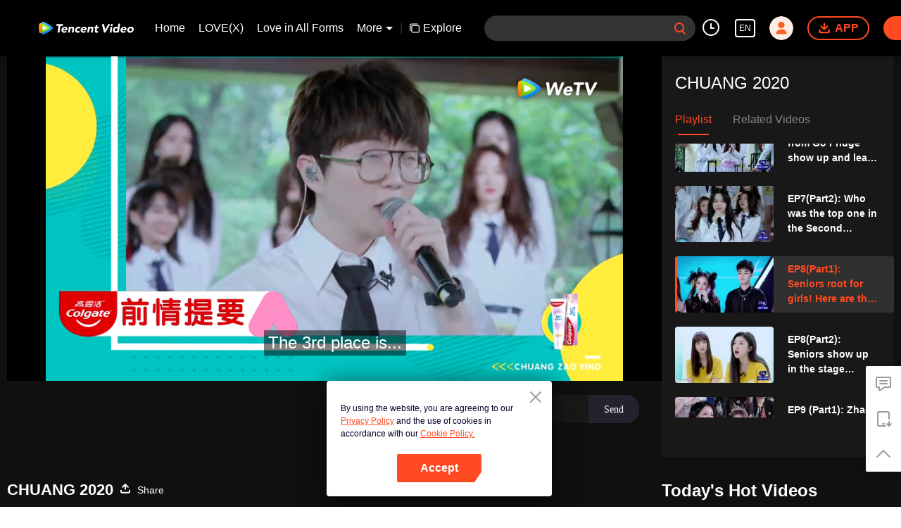

--- FILE ---
content_type: text/css
request_url: https://static.wetvinfo.com/wetv/_next/static/css/a39083438956050734a7.css
body_size: 40889
content:
.album-item .item__more,.flex-0,.item__more,.live__aside--right,.play__aside--right,.video-item .item__more{flex-shrink:0}.album-item .item__subtitle,.flex-1,.item__subtitle,.live__aside--left,.play__aside--left,.video-item .item__subtitle{flex:1 1}.flex-auto{flex-shrink:1;flex-basis:100%;width:100%}.rtl{direction:rtl}.hl{color:#ff4a22!important}.bold{font-weight:700}.show{display:block!important}.hide{display:none!important}.cover-all,.header__icon--user .header__link,.live-relevant__link,.play-hot__rank:before,.play-relevant__link,.play-video__link,.profile-history__poster .poster__mask,.profile-tab__link,.profile-upload__operations,.profile-upload__poster .poster__link,.search-reco__item .poster__link,.search-result__poster .poster__link,.studio-history__poster .poster__mask,.studio-tab__link,.studio-upload__operations,.studio-upload__poster .poster__link{position:absolute;top:0;bottom:0;left:0;right:0}.full-size{width:100%!important;height:100%!important}.txp_none{display:none}.flex-column{display:flex;flex-direction:column;justify-content:flex-start}.webkit-scrollbar::-webkit-scrollbar{overflow:visible;width:8px;height:8px}.webkit-scrollbar::-webkit-scrollbar-button{width:0;height:0}.webkit-scrollbar::-webkit-scrollbar-thumb{min-height:28px;padding:100px 0 0;border:1px solid transparent;background-color:rgba(138,153,170,.6);border-radius:6px}.webkit-scrollbar::-webkit-scrollbar-thumb:horizontal{padding:0 0 0 100px;border-width:6px 1px 1px}.webkit-scrollbar::-webkit-scrollbar-thumb:hover{background-color:rgba(138,153,170,.8)}.webkit-scrollbar::-webkit-scrollbar-thumb:active{background-color:#8a99aa}.rank_list--container .rank_list--rank .rank_list--lists .rank-list--normal::-webkit-scrollbar,.webkit-scrollBar-unvisible::-webkit-scrollbar{display:none}@font-face{font-family:wetv;src:url(https://static.wetvinfo.com/wetv/fonts/WeTV-Regular.otf) format("opentype");font-weight:400;font-style:normal}@font-face{font-family:wetv-bold;src:url(https://static.wetvinfo.com/wetv/fonts/WeTV-Bold.otf) format("opentype");font-weight:400;font-style:normal}html{color:#6a6e7e;background-color:#fff;text-overflow:ellipsis}*,:after,:before{box-sizing:border-box}body,button,input,select,textarea{font:12px/1.5 PingFangSC-Regular,Tahoma,Microsoft Yahei,sans-serif;_font-size:62.5%}h1,h2,h3,h4,h5,h6{font-size:1em}a{text-decoration:none;cursor:pointer}a:active,a:visited{outline:0 none}@media (-ms-high-contrast:none),screen and (-ms-high-contrast:active){a:active{background-color:transparent}}a:hover{outline:0 none;text-decoration:none}b,cite,code,em,i,small,th{font-size:1em;font-style:normal;font-weight:500}button,input,select,textarea{font-size:1em;box-sizing:content-box;outline:0 none;border:none}button,input[type=button],input[type=submit]{cursor:pointer;background-color:transparent;border:0}button::-moz-focus-inner,button::-moz-focus-outer,input::-moz-focus-inner,input::-moz-focus-outer{border:0;padding:0;margin:0}input[type=search]{-webkit-appearance:textfield}input:focus::-webkit-input-placeholder{color:transparent}input::-ms-clear{display:none}textarea{resize:vertical;overflow-y:auto}::selection{background-color:#ffb821;color:#fff}table{border-collapse:collapse;border-spacing:0}th{text-align:inherit}fieldset,iframe,img{border:0}img{display:inline-block;vertical-align:bottom;-ms-interpolation-mode:bicubic}iframe{display:block}ol,ul{list-style:none}li{vertical-align:top}svg{max-width:100%;max-height:100%}.btn{padding:0 24px;min-width:120px;line-height:36px;font-size:16px;font-weight:700;text-align:center;border-radius:2px;border:2px solid #ff4a22;color:#ff4a22;box-sizing:border-box}.btn--primary{background-color:#ff4a22;color:#fff;-webkit-clip-path:polygon(0 0,100% 0,100% calc(100% - 15px),calc(100% - 10px) 100%,0 100%);clip-path:polygon(0 0,100% 0,100% calc(100% - 15px),calc(100% - 10px) 100%,0 100%)}.btn--normal--block{border:none;background-color:rgba(0,0,0,.0588235294);color:#000;margin:8px 0}.btn--normal--block:hover{background-color:rgba(255,237,233,.6196078431);color:#ff4a22}.svgs{position:fixed;width:0;height:0;bottom:0;left:0;pointer-events:none}.svg-arrow-up{width:26px;height:26px}.svg-arrow-left,.svg-arrow-right{width:6px;height:10px}.svg-arrow-down{width:10px;height:7px}.svg-app,.svg-msg{width:26px;height:26px}.svg-trash{width:16px;height:16px}.svg-edit{width:17px;height:14px}.svg-facebook{width:14px;height:14px}.svg-facebook-2{width:7px;height:14px}.svg-clock-2{width:18px;height:18px}.svg-check-icon{width:17px;height:16px}.svg-translate{width:17px;height:14px}.svg-logout{width:13px;height:12px}.svg-camera{width:21px;height:21px}.svg-close-1{width:16px;height:16px}.svg-no-data{width:180px;height:180px}.svg-toast-loading{-webkit-animation:s_rotate 2s linear infinite forwards;animation:s_rotate 2s linear infinite forwards}.svg-toast-error,.svg-toast-loading,.svg-toast-success{width:18px;height:18px}.txp_mod_barrage{-webkit-user-select:none;-moz-user-select:none;-ms-user-select:none;position:relative;height:50px;background:#26262b;user-select:none}.txp_mod_barrage .txp_none{display:none!important}.txp_mod_barrage .txp_svg_icon{display:inline-block;vertical-align:top}.txp_mod_barrage .txp_btn_drag{display:none}.txp_mod_barrage .txp_barrage_form{-webkit-transition:width .15s ease,margin-left .15s ease;display:block;position:relative;width:auto;height:32px;margin-top:8px;margin-right:118px;margin-left:70px;border-radius:17px;background-color:#111226;transition:width .15s ease,margin-left .15s ease}.txp_mod_barrage .txp_barrage_form .txp_inp_text{zoom:1;box-sizing:border-box;display:block;z-index:1;position:relative;width:100%;padding:6px 10px;overflow:hidden;border:none;border-radius:17px 0 0 17px;background:0 0;background-size:0;color:#ccc;font-size:14px;line-height:20px;text-indent:0}.txp_mod_barrage .txp_barrage_form .txp_inp_text:focus{outline:0;color:#fff}.txp_mod_barrage .stars_pendant_info,.txp_mod_barrage .txp_barrage_input_box{display:inline-block;position:relative;margin-right:-10px;vertical-align:middle;white-space:nowrap}.txp_mod_barrage .txp_barrage_input_box{width:-ms-calc(100% - 130px);width:calc(100% - 130px)}.txp_mod_barrage .stars_pendant_avatar,.txp_mod_barrage .stars_pendant_name{display:inline-block;position:relative;max-width:84px;margin:0 3px;overflow:hidden;color:#666;font-size:12px;line-height:18px;text-overflow:ellipsis;vertical-align:middle;white-space:nowrap}.txp_mod_barrage .stars_pendant_name{box-sizing:border-box;padding-right:10px}.txp_mod_barrage .stars_pendant_name:after{position:absolute;right:0;color:#666;font-size:12px;line-height:18px;content:"："}.txp_mod_barrage .stars_pendant_avatar{width:24px;height:24px;margin-left:10px;border-radius:50%;background:no-repeat 50%/100% auto}.txp_mod_barrage .txp_barrage_form_nohotbtn{margin-right:10px}.txp_mod_barrage .txp_barrage_inp{position:absolute;right:75px;left:0;height:32px;overflow:hidden;border-radius:16px 0 0 16px;text-align:left}.txp_mod_barrage .txp_barrage_inp_whole{right:66px;padding-right:0}.txp_mod_barrage .txp_barrage_star{position:absolute;right:118px;height:32px}.txp_mod_barrage .txp_btn_submit{position:absolute;top:0;right:0;width:66px;height:32px;border:none;border-radius:0 16px 16px 0;outline:0;background-color:#292a3c;color:#eee;font-size:14px;line-height:32px;cursor:pointer}.txp_mod_barrage .txp_btn_submit:hover{background:#ff6428;background:-webkit-gradient(linear,left top,right top,color-stop(0,#ff850b),to(#ff5945));background:-webkit-linear-gradient(left,#ff850b,#ff5945);background:linear-gradient(90deg,#ff850b,#ff5945);color:#fff}.txp_mod_barrage .txp_btn_fonts{right:80px}.txp_mod_barrage .txp_hl{color:#ff6428}.txp_mod_barrage .txp_barrage_avatar_list{display:none}.txp_mod_barrage .txp_popup_barrage_toast{-ms-transform:translateY(-50%);-webkit-transform:translateY(-50%);display:inline-block;z-index:6;position:absolute;top:-35px;right:0;left:0;max-width:200px;margin:auto;padding:7px 20px;transform:translateY(-50%);border-radius:50px;background:#111;background:rgba(17,17,17,.9);color:#999;font-size:12px;line-height:20px;text-align:center}.txp_mod_barrage_live .txp_barrage_form{margin-right:10px;margin-left:70px}.txp_mod_barrage .txp_svg_icon path,.txp_mod_barrage .txp_svg_icon use{fill:currentColor}.txp_barrage_switch{display:inline-block;padding-right:10px;position:absolute;top:13px;right:15px;width:50px;height:24px;border-radius:12px;background-color:#111226;font-size:12px;line-height:24px;text-align:left;vertical-align:top;cursor:pointer}.txp_barrage_switch .txp_btn_text{display:inline-block;margin-left:24px;color:#fff;margin-right:10px}.txp_barrage_switch .txp_btn_toggle{-webkit-transition:background-color .15s ease;box-sizing:content-box;display:inline-block;position:absolute;top:9px;left:12px;width:6px;height:6px;border-radius:6px;background-color:#67676b;transition:background-color .15s ease}.txp_barrage_switch.txp_open .txp_btn_text{color:#ff6428}.txp_barrage_switch.txp_open .txp_btn_toggle{top:6px;left:9px;border:3px solid #4b2c24;background-color:#ff6428}.txp_mod_barrage .txp_btn_type{color:#666;text-decoration:none;cursor:pointer}.txp_barrage_form .txp_btn_type{display:none;position:absolute;top:0;left:-28px}.txp_mod_barrage .txp_btn_face:hover,.txp_mod_barrage .txp_btn_fonts:hover,.txp_mod_barrage .txp_btn_type:hover{color:#ff5c38}.txp_mod_barrage .txp_icon{display:inline-block;width:20px;height:20px;margin-top:6px;vertical-align:top}.txp_mod_barrage .txp_btn_submit.txp_disabled,.txp_mod_barrage .txp_btn_submit.txp_disabled:hover{right:-1px;background:#414141;cursor:default;opacity:.6}.txp_barrage_login,.txp_barrage_tips{position:absolute;top:0;right:0;left:10px;padding-left:10px;overflow:hidden;border-radius:16px 0 0 16px;color:#666;font-size:12px;line-height:32px;text-align:left;cursor:pointer}.txp_barrage_login .txp_barrage_pendant,.txp_barrage_tips .txp_barrage_pendant{-o-object-fit:contain;display:inline-block;width:24px;height:24px;margin:0 4px;object-fit:contain;vertical-align:middle}.txp_barrage_login .txp_barrage_desc,.txp_barrage_tips .txp_barrage_desc{display:inline-block;vertical-align:middle}.txp_barrage_login .txp_link,.txp_barrage_tips .txp_link{padding-right:2px;color:#ff6428;vertical-align:middle}.txp_barrage_login .txp_link:hover,.txp_barrage_tips .txp_link:hover{color:#ff5945}.txp_barrage_login{z-index:1}.x_mod_bubble{right:0;bottom:35px}.txp_mod_barrage{zoom:1;font-size:0;text-align:right}.txp_mod_barrage:after,.txp_mod_barrage:before{display:table;content:""}.txp_mod_barrage:after{clear:both}.container_short .txp_mod_barrage,.player_container .txp_mod_barrage{position:absolute;top:0;right:0;background:0 0}.txp_mod_barrage .txp_btn_face,.txp_mod_barrage .txp_btn_fonts{z-index:2;position:absolute;top:0;color:#d8d8d8;text-decoration:none;cursor:pointer}.txp_mod_barrage .txp_btn_face{right:98px}.txp_mod_barrage .txp_btn_fonts{right:73px}.container_short .txp_mod_barrage .txp_barrage_input_box,.screen_xs .txp_mod_barrage .txp_barrage_input_box,.screen_xxs .txp_mod_barrage .txp_barrage_input_box{width:-ms-calc(100% - 70px);width:calc(100% - 70px)}.container_short .txp_mod_barrage .stars_pendant_avatar,.container_short .txp_mod_barrage .stars_pendant_name,.screen_xs .txp_mod_barrage .stars_pendant_avatar,.screen_xs .txp_mod_barrage .stars_pendant_name,.screen_xxs .txp_mod_barrage .stars_pendant_avatar,.screen_xxs .txp_mod_barrage .stars_pendant_name{max-width:34px}*{margin:0;padding:0}li{list-style:none}.txp_popup_barrage{-webkit-user-select:none;-moz-user-select:none;-ms-user-select:none;z-index:3000;position:absolute;right:41px;bottom:32px;border-radius:5px 5px 0 0;color:#999;font-family:PingFangSC-Regular,Tahoma,Microsoft Yahei,Arial,Hiragino Sans GB;font-size:14px;text-align:left;user-select:none}.txp_popup_barrage .txp_icon{width:24px;height:24px;margin:0}.txp_popup_barrage .txp_btn{z-index:2;position:absolute;top:50%;width:24px;height:24px;margin-top:-12px;cursor:pointer}.txp_popup_barrage .txp_btn svg{fill:#9b9d9d;pointer-events:none}.txp_popup_barrage .txp_btn:hover .txp_icon{fill:#ff6e0b}.txp_popup_barrage .txp_btn_prev{left:0}.txp_popup_barrage .txp_btn_next{right:0}.txp_popup_barrage[data-status="0"] .txp_popup_barrage_inner{height:100px}.txp_popup_barrage[data-status="0"] .txp_popup_barrage_inner_scroll{left:0}.txp_popup_barrage[data-status="1"] .txp_popup_barrage_inner{height:200px}.txp_popup_barrage[data-status="1"] .txp_popup_barrage_inner_scroll{left:-410px}.txp_popup_barrage.hide .txp_btn{display:none}.txp_popup_barrage.hide .txp_popup_barrage_inner{height:0}.txp_popup_barrage_emoji{width:410px;height:200px}.txp_popup_barrage_type{bottom:40px;left:-54px}.txp_popup_barrage .txp_iframe_mask{z-index:1;position:absolute;width:100%;height:100%;border-radius:5px;filter:alpha(opacity=0);opacity:0}.txp_popup_barrage_inner{-webkit-transition:height .4s ease-in;z-index:2;position:relative;width:410px;margin:0 24px;overflow:hidden;background-color:#28292d;background-color:rgba(40,41,45,.93);box-shadow:0 1px 6px 0 rgba(0,0,0,.5);font-size:0;transition:height .4s ease-in}.txp_popup_barrage_inner_scroll{-webkit-transition:left .5s;position:relative;width:820px;transition:left .5s}.txp_popup_barrage_inner_scroll .txp_popup_barrage_emoji,.txp_popup_barrage_inner_scroll .txp_popup_barrage_text{display:inline-block;vertical-align:top}.txp_popup_barrage .txp_popup_barrage_hd{position:relative;padding:8px 20px;overflow:hidden;text-align:right}.txp_popup_barrage_bd{height:164px}.txp_popup_barrage .txp_popup_barrage_title{color:#999;font-size:14px}.txp_popup_barrage .txp_popup_barrage_title .txp_list_item{margin-right:30px;float:left;list-style:none;cursor:pointer}.txp_popup_barrage .txp_popup_barrage_title .txp_current{color:#ff6428}.txp_popup_barrage .txp_link{color:#ff6428;font-size:14px;text-decoration:none;cursor:pointer}.txp_popup_barrage .txp_link:hover{color:#ff2424}.txp_popup_barrage .x_mod_bd{position:relative}.txp_popup_barrage .txp_bubble_list:after,.txp_popup_barrage .txp_bubble_list:before{display:table;content:""}.txp_popup_barrage .txp_bubble_list:after{clear:both}.txp_popup_barrage .txp_scroll_wrap{*zoom:1;-webkit-transform:translateZ(0);-webkit-overflow-scrolling:touch;scrollbar-base-color:#222225;scrollbar-face-color:#4c4c4c;scrollbar-arrow-color:#000;scrollbar-3dlight-color:#4c4c4c;scrollbar-highlight-color:#4c4c4c;scrollbar-shadow-color:#4c4c4c;scrollbar-darkshadow-color:#4c4c4c;scrollbar-track-color:#333338;position:relative;_height:150px;max-height:135px;margin-right:9px;margin-left:2px;padding-top:16px;overflow-x:hidden;overflow-y:auto;transform:translateZ(0);font-size:0;list-style:none}.txp_popup_barrage .txp_scroll_wrap .scroll_wrap_inner{position:relative;height:100%;overflow:auto}.txp_popup_barrage .txp_scroll_wrap .mod_playlist{margin-bottom:10px}.txp_popup_barrage .txp_scroll_wrap .mb0{margin-bottom:0}.txp_popup_barrage .txp_scroll_wrap::-webkit-scrollbar{width:5px;background:#333338}.txp_popup_barrage .txp_scroll_wrap::-webkit-scrollbar-track-piece{background:0 0}.txp_popup_barrage .txp_scroll_wrap::-webkit-scrollbar-button{display:none}.txp_popup_barrage .txp_scroll_wrap::-webkit-scrollbar-thumb{border-radius:5px;background:#555}.txp_bubble_list .txp_list_item{display:inline-block;position:relative;width:161px;height:34px;margin:0 0 10px 16px;border:2px solid transparent;border-radius:7px;cursor:pointer}.txp_bubble_list .txp_list_item img{display:inline-block;position:absolute;bottom:0;left:0;width:161px}.txp_bubble_list .txp_current img{border-radius:6px}.txp_bubble_list .txp_list_item .txp_barrage_icon_slted{display:none;z-index:1;position:absolute;top:2px;left:2px;width:8px;height:6px;overflow:hidden;background-image:url(/tencentvideo/txp/style/img/sprite/txp_barrage_set.png?v=c37949b74c);background-position:-70px -38px;background-size:112px auto}.txp_bubble_list .txp_current{border:2px solid #ff6428}.txp_bubble_list .txp_current .txp_barrage_icon_slted{display:inline-block}.txp_popup_barrage .txp_emoticon_list{padding-top:12px;padding-left:20px;color:#eaeaea;line-height:30px}.txp_popup_barrage .txp_emoticon_list .txp_list_item{font-size:14px;cursor:pointer}.txp_popup_barrage .txp_emoticon_list .txp_current,.txp_popup_barrage .txp_emoticon_list .txp_list_item:hover{color:#ff6428}.txp_popup_barrage_text{width:410px;height:100px}.txp_barrage_settings{box-sizing:content-box;position:relative;margin:0 20px;padding:16px 0 16px 70px;overflow:hidden;border-bottom:1px solid #2c2c31;font-size:14px}.txp_barrage_settings_title{position:absolute;top:16px;left:0}.txp_popup_barrage_text .txp_barrage_settings{display:inline-block;width:168px;margin:16px 0 0;padding:0 0 0 28px;border-bottom:0;vertical-align:top}.txp_popup_barrage_text .txp_barrage_settings:first-child{border-right:1px solid #393a3d}.txp_popup_barrage_text .txp_barrage_settings_title{position:static;line-height:1}.txp_barrage_settings_color{margin-right:-12px;overflow:hidden;font-size:0}.txp_barrage_settings_color .txp_list_item{display:inline-block;margin-top:8px;margin-right:12px;cursor:pointer}.txp_barrage_settings_color .txp_list_item span{box-sizing:content-box;display:block;width:16px;height:16px;margin:2px;border-radius:16px;opacity:.8}.txp_barrage_settings_color .txp_list_item:hover span{opacity:1}.txp_barrage_settings_color .txp_current span{margin:0;border:2px solid #ff5c38;border:2px solid rgba(255,92,56,.6);opacity:1}.txp_barrage_mode_title{font-size:12px}.txp_barrage_mode{margin-top:8px;margin-right:-11px;overflow:hidden;font-size:0}.txp_barrage_mode .txp_list_item{display:inline-block;margin-right:11px;text-align:center;cursor:pointer}.txp_barrage_mode .txp_barrage_mode_box{position:relative;width:47px;height:32px;margin:0 0 2px;overflow:hidden}.txp_barrage_mode .txp_barrage_mode_box:after{display:block;position:absolute;top:0;left:0;width:38px;height:24px;border:2px solid #515155;border-radius:4px;content:""}.txp_barrage_mode .txp_barrage_mode_box .txp_barrage_mode_line{display:block;width:18px;height:2px;margin-top:4px;margin-left:12px;background-color:#515155}.txp_barrage_mode .txp_barrage_mode_box .txp_barrage_mode_line1{margin-top:6px}.txp_barrage_mode .txp_barrage_mode_scroll .txp_barrage_mode_line1{margin-left:12px}.txp_barrage_mode .txp_barrage_mode_scroll .txp_barrage_mode_line2{margin-left:6px}.txp_barrage_mode .txp_barrage_mode_scroll .txp_barrage_mode_line3{width:8px;margin-left:18px}.txp_barrage_mode .txp_barrage_mode_top .txp_barrage_mode_line2{width:10px;margin-left:16px}.txp_barrage_mode .txp_barrage_mode_bottom .txp_barrage_mode_line1{width:10px;margin-top:14px;margin-left:16px}.txp_barrage_mode .txp_current .txp_barrage_mode_box:after{width:42px;height:28px;border:0;background-image:url(/tencentvideo/txp/style/img/sprite/txp_barrage_set.png?v=c37949b74c);background-position:-70px 0;background-size:112px auto}.txp_barrage_mode .txp_current .txp_barrage_mode_box:before{display:block;position:absolute;right:0;bottom:0;width:14px;height:14px;background-image:url(/tencentvideo/txp/style/img/sprite/txp_barrage_set.png?v=c37949b74c);background-position:-25px -54px;background-repeat:no-repeat;background-size:112px auto;content:""}.txp_barrage_mode .txp_current .txp_barrage_mode_line{background-color:#999}.txp_barrage_mode .txp_current .txp_barrage_mode_title{color:#999}.txp_barrage_mode .txp_barrage_mode_box:hover:after{border-color:#999}.txp_barrage_mode .txp_barrage_mode_box:hover .txp_barrage_mode_line{background-color:#999}.txp_barrage_mode_block{margin-top:0;margin-right:-26px}.txp_barrage_mode_block .txp_list_item{margin-right:26px}.txp_barrage_mode_block .txp_barrage_mode_box{width:62px;height:46px}.txp_barrage_mode_block .txp_barrage_mode_box:after{width:56px;height:40px}.txp_barrage_mode_block .txp_barrage_mode_box .txp_barrage_mode_line{width:28px;margin-top:8px}.txp_barrage_mode_block .txp_barrage_mode_scroll .txp_barrage_mode_line1{margin-left:18px}.txp_barrage_mode_block .txp_barrage_mode_scroll .txp_barrage_mode_line2{margin-left:9px}.txp_barrage_mode_block .txp_barrage_mode_scroll .txp_barrage_mode_line3{margin-left:16px}.txp_barrage_mode_block .txp_barrage_mode_top .txp_barrage_mode_line2{width:18px}.txp_barrage_mode_block .txp_barrage_mode_bottom .txp_barrage_mode_line1{width:18px;margin-top:23px}.txp_barrage_mode_block .txp_current .txp_barrage_mode_box:after{width:60px;height:44px;background-image:url(/tencentvideo/txp/style/img/sprite/txp_barrage_set.png?v=c37949b74c);background-position:0 0;background-size:112px auto}.txp_barrage_mode_block .txp_current .txp_barrage_mode_box:before{width:14px;height:14px;background-image:url(/tencentvideo/txp/style/img/sprite/txp_barrage_set.png?v=c37949b74c);background-position:-49px -54px;background-size:112px auto}.txp_barrage_settings_checkbox{padding-left:0;border-bottom:0}.txp_barrage_settings_checkbox .txp_checkbox{display:inline-block;position:relative;top:2px;width:12px;height:12px;margin-right:6px;border:1px solid #999;border-radius:7px;cursor:pointer}.txp_barrage_settings_checkbox .txp_checkbox:hover{border-color:#ff5c38}.txp_barrage_settings_checkbox .txp_checkbox_selected{width:14px;height:14px;border:0;background-image:url(/tencentvideo/txp/style/img/sprite/txp_barrage_set.png?v=c37949b74c);background-position:-25px -54px;background-size:112px auto}.txp_popup_barrage_type .txp_barrage_settings{width:225px;line-height:20px}.txp_popup_barrage_type .txp_popup_barrage_inner{width:auto;height:auto;margin:0}.txp_barrage_progress{height:20px;font-size:0}.txp_barrage_progress .txp_barrage_progress_value{display:inline-block;position:absolute;top:16px;right:0;font-size:12px}.txp_popup_barrage_text .txp_barrage_settings_checkbox{padding-left:0}.txp_barrage_progress_bar{position:relative;width:180px;height:4px;margin:8px 0;border-radius:2px;background-color:#222225;cursor:pointer}.txp_barrage_progress_bar:before{display:block;position:absolute;top:-13px;left:0;width:100%;height:30px;content:""}.txp_barrage_progress_bar .txp_barrage_progress_play{position:absolute;top:0;left:0;height:4px;border-radius:2px;background-color:#ff5945;cursor:pointer}.txp_barrage_progress_bar .txp_barrage_progress_handler{position:absolute;top:-4px;width:12px;height:12px;margin-left:-6px;border-radius:6px;background-color:#ff5945;cursor:pointer}.txp_barrage_progress_bar .txp_barrage_progress_handler:hover:after{display:block;position:absolute;top:-4px;left:-4px;width:20px;height:20px;border-radius:10px;background-color:#ff5945;content:"";opacity:.2}.txp_popup_barrage_type{width:335px;height:auto}.txp_popup_barrage_type .txp_barrage_progress_bar,.txp_popup_barrage_type .txp_barrage_settings_title{display:inline-block}.txp_popup_barrage_type .txp_list_item{margin-right:18px}.player_container .txp_mod_barrage .txp_barrage_form .txp_popup_barrage_v2 .txp_popup_barrage_emoji,.player_container .txp_mod_barrage .txp_barrage_form .txp_popup_barrage_v2 .txp_popup_barrage_inner,.player_container .txp_mod_barrage .txp_barrage_form .txp_popup_barrage_v2 .txp_popup_barrage_text{width:364px}.txp_html_fullscreen .txp_popup_barrage_v2 .svg_icon_close{margin-top:-10px}.txp_popup_barrage_v2 .txp_barrage_box{display:block;position:relative;width:100%;overflow:hidden}.txp_popup_barrage_v2 .txp_barrage_mode{-webkit-transition:all .2s ease;position:relative;left:0;margin-top:0;overflow:visible;white-space:nowrap;transition:all .2s ease}.txp_popup_barrage_v2 .txp_list_item{margin-right:10px}.txp_popup_barrage_v2 .txp_popup_barrage_inner{width:364px}.txp_popup_barrage_v2 .txp_current .txp_barrage_mode_box:before{background-image:none}.txp_popup_barrage_v2 .txp_barrage_settings{width:auto;padding:18px 0 0;overflow:visible;border:none}.txp_popup_barrage_v2 .txp_barrage_settings_checkbox{height:35px;margin:15px 10px 0;padding:0;border-top:1px solid hsla(0,0%,100%,.08);color:#999;font-size:12px;line-height:35px;text-align:right}.txp_popup_barrage_v2 .txp_barrage_settings_checkbox .setting_icon,.txp_popup_barrage_v2 .txp_barrage_settings_checkbox .txp_setting_icon{display:inline-block;width:16px;height:16px;margin:-1px 5px 0;vertical-align:middle}.txp_popup_barrage_v2 .txp_barrage_settings_checkbox .setting_icon_pic,.txp_popup_barrage_v2 .txp_barrage_settings_checkbox .txp_setting_icon_pic{display:block;width:100%;height:100%}.txp_popup_barrage_v2 .txp_barrage_settings_title{display:block;position:static;margin-bottom:10px;color:#eee;font-size:12px;font-weight:700;line-height:1}.txp_popup_barrage_v2 .txp_barrage_mode_box,.txp_popup_barrage_v2 .txp_current .txp_barrage_mode_box{display:inline-block;width:22px;height:16px;overflow:visible;vertical-align:middle}.txp_popup_barrage_v2 .txp_barrage_mode_box .txp_barrage_mode_line,.txp_popup_barrage_v2 .txp_current .txp_barrage_mode_box .txp_barrage_mode_line{z-index:2;position:relative;width:12px;height:1px;margin-top:2px;background:#999}.txp_popup_barrage_v2 .txp_barrage_mode_box .txp_barrage_mode_line1,.txp_popup_barrage_v2 .txp_current .txp_barrage_mode_box .txp_barrage_mode_line1{margin-top:3px;margin-left:7px}.txp_popup_barrage_v2 .txp_barrage_mode_box .txp_barrage_mode_line2,.txp_popup_barrage_v2 .txp_current .txp_barrage_mode_box .txp_barrage_mode_line2{margin-left:4px}.txp_popup_barrage_v2 .txp_barrage_mode_box .txp_barrage_mode_line3,.txp_popup_barrage_v2 .txp_current .txp_barrage_mode_box .txp_barrage_mode_line3{width:8px;margin-left:9px}.txp_popup_barrage_v2 .txp_barrage_mode_box:after,.txp_popup_barrage_v2 .txp_current .txp_barrage_mode_box:after{box-sizing:border-box;width:22px;height:16px;border:1px solid #999;border-radius:2px;background-image:none}.txp_popup_barrage_v2 .txp_barrage_mode_box:hover .txp_barrage_mode_line,.txp_popup_barrage_v2 .txp_current .txp_barrage_mode_box:hover .txp_barrage_mode_line{background-color:#ff5c38}.txp_popup_barrage_v2 .txp_barrage_mode_box:hover:after,.txp_popup_barrage_v2 .txp_current .txp_barrage_mode_box:hover:after{border-color:#ff5c38}.txp_popup_barrage_v2 .txp_barrage_mode_top .txp_barrage_mode_line1{width:14px;margin-left:4px}.txp_popup_barrage_v2 .txp_barrage_mode_top .txp_barrage_mode_line2{width:8px;margin-left:7px}.txp_popup_barrage_v2 .txp_barrage_mode_bottom .txp_barrage_mode_line1{width:8px;margin-top:9px;margin-left:7px}.txp_popup_barrage_v2 .txp_barrage_mode_bottom .txp_barrage_mode_line2{width:14px;margin-left:4px}.txp_popup_barrage_v2 .txp_barrage_mode_title{display:inline-block;margin-left:7px;font-size:12px;line-height:16px;vertical-align:middle}.txp_popup_barrage_v2 .txp_barrage_btn{box-sizing:border-box;position:relative;width:64px;height:30px;border:2px solid transparent;border-radius:30px;outline:0;background:0 0;color:#fff;font-size:12px;cursor:pointer}.txp_popup_barrage_v2 .txp_barrage_btn.current,.txp_popup_barrage_v2 .txp_barrage_btn:hover{border:2px solid #ff5c38!important}.txp_popup_barrage_v2 .txp_barrage_btn.current:after{display:block;position:absolute;right:-2px;bottom:-2px;width:10px;height:10px;background-image:url(/tencentvideo/txp/style/img/sprite/txp_barrage_set.png?v=c37949b74c);background-position:-73px -54px;background-repeat:no-repeat;background-size:112px auto;content:""}.txp_popup_barrage_v2 .txp_barrage_btn .star_bg{display:block;position:absolute;top:0;left:0;width:100%;height:100%;background:no-repeat 50%/auto 100%}.txp_popup_barrage_v2 .txp_barrage_color .txp_list_item{margin-right:22px}.txp_popup_barrage_v2 .txp_barrage_color .current .txp_barrage_btn{border:2px solid #ff5c38!important}.txp_popup_barrage_v2 .txp_barrage_color .current .txp_barrage_btn .txp_barrage_btn_mark{top:-2px;right:-2px}.txp_popup_barrage_v2 .txp_barrage_color .current .txp_barrage_btn:after{display:block;position:absolute;right:-2px;bottom:-2px;width:10px;height:10px;background-image:url(/tencentvideo/txp/style/img/sprite/txp_barrage_set.png?v=c37949b74c);background-position:-73px -54px;background-repeat:no-repeat;background-size:112px auto;content:""}.txp_popup_barrage_v2 .txp_barrage_color .text,.txp_popup_barrage_v2 .txp_barrage_color .txp_text{display:block;position:relative;max-width:48px;margin:0 auto;overflow:hidden;text-align:center}.txp_popup_barrage_v2 .txp_barrage_genre{padding-bottom:5px}.txp_popup_barrage_v2 .txp_barrage_genre .current .txp_barrage_mode_box .hover_mark,.txp_popup_barrage_v2 .txp_barrage_genre .current .txp_barrage_mode_box .txp_hover_mark{display:inline-block;z-index:1;position:absolute;right:-1px;bottom:-1px;width:10px;height:10px}.txp_popup_barrage_v2 .txp_barrage_genre .current .txp_barrage_mode_box .hover_mark:before,.txp_popup_barrage_v2 .txp_barrage_genre .current .txp_barrage_mode_box .txp_hover_mark:before{display:block;position:absolute;right:-3px;bottom:-3px;width:10px;height:10px;background-image:url(/tencentvideo/txp/style/img/sprite/txp_barrage_set.png?v=c37949b74c);background-position:-73px -54px;background-repeat:no-repeat;background-size:112px auto;content:""}.txp_popup_barrage_v2 .txp_barrage_genre .current .txp_barrage_mode_box .txp_barrage_mode_line{background:#ff5c38}.txp_popup_barrage_v2 .txp_barrage_genre .current .txp_barrage_mode_box:after{-webkit-clip-path:polygon(0 0,28px 0,0 25px);border-color:#ff5c38;clip-path:polygon(0 0,28px 0,0 25px)}.txp_popup_barrage_v2 .txp_barrage_color_vip .txp_barrage_btn{border:none}.txp_popup_barrage_v2 .txp_barrage_color_vip .txp_barrage_btn .txp_barrage_btn_mark{display:block;position:absolute;top:0;right:0;width:20px;height:10px;background:no-repeat 50%/cover;content:""}.txp_popup_barrage_v2 .txp_barrage_color_vip .txp_barrage_btn:hover{border:2px solid #ff5c38}.txp_popup_barrage_v2 .txp_barrage_color_vip .txp_barrage_btn:hover .txp_barrage_btn_mark{top:-2px;right:-2px}.txp_popup_barrage_v2 .stars_avatar,.txp_popup_barrage_v2 .txp_stars_avatar{box-sizing:border-box;display:block;position:relative;width:60px;height:60px;margin:0 auto;border:1px solid #fff;border:1px solid hsla(0,0%,100%,.24);border-radius:4px}.txp_popup_barrage_v2 .stars_avatar .txp_barrage_btn_mark,.txp_popup_barrage_v2 .txp_stars_avatar .txp_barrage_btn_mark{display:block;position:absolute;right:-1px;bottom:-1px;width:20px;height:10px;background:no-repeat 50%/cover}.txp_popup_barrage_v2 .stars_avatar_pic,.txp_popup_barrage_v2 .txp_stars_avatar_pic{z-index:-1;position:absolute;top:0;right:-1px;bottom:0;left:-1px;width:60px;height:auto;margin:auto}.txp_popup_barrage_v2 .stars_name,.txp_popup_barrage_v2 .txp_stars_name{display:block;width:60px;margin-top:4px;overflow:hidden;color:#ccc;font-size:12px;line-height:1;text-align:center;white-space:nowrap}.txp_popup_barrage_v2 .txp_barrage_stars{margin-right:0;line-height:1}.txp_popup_barrage_v2 .txp_barrage_stars .txp_list_item{margin-right:28px}.txp_popup_barrage_v2 .txp_barrage_stars .current .stars_avatar,.txp_popup_barrage_v2 .txp_barrage_stars .current .txp_stars_avatar{border-width:2px;border-color:#ff5c38}.txp_popup_barrage_v2 .txp_barrage_stars .current .stars_avatar:after,.txp_popup_barrage_v2 .txp_barrage_stars .current .txp_stars_avatar:after{display:block;position:absolute;top:-2px;right:-2px;width:15px;height:15px;background-image:url(/tencentvideo/txp/style/img/sprite/txp_barrage_set.png?v=c37949b74c);background-position:0 -54px;background-repeat:no-repeat;background-size:112px auto;content:""}.txp_popup_barrage_v2 .txp_barrage_stars .current .stars_avatar_pic,.txp_popup_barrage_v2 .txp_barrage_stars .current .txp_stars_avatar_pic{right:-2px;left:-2px}.txp_popup_barrage_v2 .txp_barrage_stars .current .txp_barrage_btn_mark{right:-2px;bottom:-2px}.txp_popup_barrage_v2 .txp_barrage_stars .current .stars_name,.txp_popup_barrage_v2 .txp_barrage_stars .current .txp_stars_name{color:#ff5c38}.txp_popup_barrage_v2 .txp_barrage_stars .txp_list_item:hover .stars_avatar,.txp_popup_barrage_v2 .txp_barrage_stars .txp_list_item:hover .txp_stars_avatar{border-width:2px;border-color:#ff5c38}.txp_popup_barrage_v2 .txp_barrage_stars .txp_list_item:hover .stars_avatar_pic,.txp_popup_barrage_v2 .txp_barrage_stars .txp_list_item:hover .txp_stars_avatar_pic{right:-2px;left:-2px}.txp_popup_barrage_v2 .txp_barrage_stars .txp_list_item:hover .txp_barrage_btn_mark{right:-2px;bottom:-2px}.txp_popup_barrage_v2 .txp_barrage_btn_next,.txp_popup_barrage_v2 .txp_barrage_btn_prev{box-sizing:content-box;position:absolute;top:0;bottom:0;width:20px;height:20px;margin:auto;cursor:pointer}.txp_popup_barrage_v2 .txp_barrage_btn_next:hover,.txp_popup_barrage_v2 .txp_barrage_btn_prev:hover{color:#ff5c38}.txp_popup_barrage_v2 .txp_barrage_btn_prev{left:-30px}.txp_popup_barrage_v2 .txp_barrage_btn_next{right:-30px}.txp_popup_barrage_v2 .txp_barrage_btn_stars{padding:51px 10px 27px}.txp_popup_barrage_v2 .txp_barrage_btn_color{padding:37px 10px 0}.txp_popup_barrage_v2 .txp_icon{fill:currentColor;display:block;width:100%;height:100%}.txp_popup_barrage_v2 .txp_barrage_title{color:#eee;font-size:14px;font-weight:700;text-align:center}.txp_popup_barrage_v2 .txp_barrage_title .text,.txp_popup_barrage_v2 .txp_barrage_title .txp_text{display:inline-block;position:relative}.txp_popup_barrage_v2 .txp_barrage_title .text:after,.txp_popup_barrage_v2 .txp_barrage_title .text:before,.txp_popup_barrage_v2 .txp_barrage_title .txp_text:after,.txp_popup_barrage_v2 .txp_barrage_title .txp_text:before{display:block;position:absolute;top:0;bottom:0;width:10px;height:1px;margin:auto;background:#999;content:""}.txp_popup_barrage_v2 .txp_barrage_title .text:before,.txp_popup_barrage_v2 .txp_barrage_title .txp_text:before{left:-20px}.txp_popup_barrage_v2 .txp_barrage_title .text:after,.txp_popup_barrage_v2 .txp_barrage_title .txp_text:after{right:-20px}.txp_popup_barrage_v2 .txp_barrage_genre .txp_list_item{width:64px}.txp_popup_barrage_v2.txp_popup_barrage_alert .txp_popup_barrage_inner{background:#000;background:rgba(0,0,0,.76)}.txp_popup_barrage_v2 .txp_popup_get_vip{padding:30px;color:#d6ab56;font-size:12px;text-align:center}.txp_popup_barrage_v2 .txp_barrage_vip_desc{margin-bottom:19px}.txp_popup_barrage_v2 .txp_barrage_vip_title{margin-bottom:12px;font-size:14px;font-weight:700}.txp_popup_barrage_v2 .txp_barrage_vip_btn{width:116px;height:32px;border:none;border-radius:20px;outline:0;background:#d5ab56;color:#fff;font-size:12px;font-weight:700;cursor:pointer}.txp_popup_barrage_v2 .txp_barrage_vip_btn:active{background:#d5ab56;color:#fff;opacity:.6}.txp_popup_barrage_v2 .txp_barrage_vip_btn:hover{background:#e8bd69}.txp_popup_barrage_v2 .txp_popup_up_vip{margin:0;padding:0}.txp_popup_barrage_v2 .txp_up_vip_pic{width:100%;height:auto}.txp_popup_barrage_v2 .txp_barrage_close{box-sizing:border-box;box-sizing:content-box;display:block;position:absolute;top:0;right:0;width:10px;height:10px;padding:13px;color:#ededed}.txp_popup_barrage_v2 .txp_barrage_close:hover{color:#ff5c38}.txp_popup_barrage_v2 .txp_popup_emoji{max-height:92px;margin:20px 0;padding:0 16px 0 21px;overflow:auto;font-size:0}.txp_popup_barrage_v2 .txp_emoji_tips{box-sizing:border-box;display:block;height:92px;margin:20px 15px;padding:0;color:#999;line-height:92px;text-align:center}.txp_popup_barrage_v2 .svg_icon_emoji_tips{display:inline-block;width:18px;height:18px;vertical-align:middle}.txp_popup_barrage_v2 .txp_popup_emoji_text{display:inline-block;vertical-align:middle}.txp_popup_barrage_v2 .txp_popup_emoji_icon{display:inline-block;position:relative;width:36px;height:36px;margin:5px;cursor:pointer}.txp_popup_barrage_v2 .txp_popup_emoji_icon .txp_barrage_btn_mark{position:absolute;right:0;bottom:0;width:20px;height:10px;background:no-repeat 50%/cover}.txp_popup_barrage_v2 .txp_popup_emoji_pic{-o-object-fit:contain;display:inline-block;width:100%;height:100%;object-fit:contain}.txp_popup_barrage_v2 .txp_popup_toast{-ms-transform:translateY(-50%);-webkit-transform:translateY(-50%);display:inline-block;position:absolute;top:50%;right:0;left:0;max-width:200px;margin:auto;padding:7px 20px;transform:translateY(-50%);border-radius:50px;background:#111;background:rgba(17,17,17,.9);font-size:12px;line-height:20px;text-align:center}.txp_popup_barrage_v2 .txp_barrage_genre .txp_list_item.current .txp_barrage_mode_box:after,.txp_popup_barrage_v2 .txp_barrage_genre .txp_list_item:hover .txp_barrage_mode_box:after{border-color:#ff5c38}.txp_popup_barrage_v2 .txp_barrage_genre .txp_list_item.current .txp_barrage_mode_line,.txp_popup_barrage_v2 .txp_barrage_genre .txp_list_item:hover .txp_barrage_mode_line{background-color:#ff5c38}.txp_popup_barrage_v2 .txp_barrage_genre .txp_list_item.current .txp_barrage_mode_title,.txp_popup_barrage_v2 .txp_barrage_genre .txp_list_item:hover .txp_barrage_mode_title{color:#ff5c38}.lte_ie8 svg{display:none}.lte_ie8 .txp_popup_barrage .txp_btn_next,.lte_ie8 .txp_popup_barrage .txp_btn_prev{background-position:0 -79px}.lte_ie8 .txp_popup_barrage .txp_btn_next,.lte_ie8 .txp_popup_barrage .txp_btn_prev{width:12px;height:18px;background-image:url(/tencentvideo/txp/style/img/sprite/txp_barrage_set.png?v=c37949b74c);background-size:112px auto}.lte_ie8 .txp_popup_barrage .txp_btn_next{background-position:-22px -79px}@-webkit-keyframes txp_barrage{0%{-webkit-transform:translateX(0);transform:translateX(0);opacity:1}90%{opacity:1}to{-webkit-transform:translateX(-2800px);transform:translateX(-2800px);opacity:0}}@keyframes txp_barrage{0%{-webkit-transform:translateX(0);transform:translateX(0);opacity:1}90%{opacity:1}to{-webkit-transform:translateX(-2800px);transform:translateX(-2800px);opacity:0}}@-webkit-keyframes txp_barrage_plusone{0%{-webkit-transform:translateY(0);transform:translateY(0);opacity:1}to{-webkit-transform:translateY(-40px);transform:translateY(-40px);opacity:0}}@keyframes txp_barrage_plusone{0%{-webkit-transform:translateY(0);transform:translateY(0);opacity:1}to{-webkit-transform:translateY(-40px);transform:translateY(-40px);opacity:0}}@-webkit-keyframes txp_barrage_star{0%{-webkit-transform:rotate(0) scale(1);transform:rotate(0) scale(1)}50%{-webkit-transform:rotate(180deg) scale(1.1);transform:rotate(180deg) scale(1.1)}to{-webkit-transform:rotate(1turn) scale(1);transform:rotate(1turn) scale(1)}}@keyframes txp_barrage_star{0%{-webkit-transform:rotate(0) scale(1);transform:rotate(0) scale(1)}50%{-webkit-transform:rotate(180deg) scale(1.1);transform:rotate(180deg) scale(1.1)}to{-webkit-transform:rotate(1turn) scale(1);transform:rotate(1turn) scale(1)}}@-webkit-keyframes txp_barrage_item_star_show{0%{opacity:0}to{opacity:1}}@keyframes txp_barrage_item_star_show{0%{opacity:0}to{opacity:1}}@-webkit-keyframes txp_barrage_item_star{0%{top:200px}to{top:15px}}@keyframes txp_barrage_item_star{0%{top:200px}to{top:15px}}@keyframes txp_barrage_item_show{0%{opacity:0}5%{opacity:1}95%{opacity:1}to{opacity:0}}@-webkit-keyframes txp_barrage_item_show{0%{opacity:0}5%{opacity:1}95%{opacity:1}to{opacity:0}}.txp_barrage{-webkit-transform:translateZ(0);z-index:3;position:absolute;top:0;left:0;width:100%;height:100%;transform:translateZ(0);text-overflow:ellipsis;pointer-events:none}.txp_barrage_item{stroke-width:1px;stroke:rgba(0,0,0,.5);position:absolute;top:20px;left:0;padding:4px;background-color:#fff;background-color:hsla(0,0%,100%,.01);font-size:18px;line-height:24px;text-shadow:0 0 2px rgba(0,0,0,.8),0 1px 0 rgba(0,0,0,.8),0 0 2px rgba(0,0,0,.8),0 0 1px rgba(0,0,0,.8);white-space:nowrap;cursor:pointer;pointer-events:auto}.txp_barrage_item .txp_text{display:inline-block;max-width:680px;overflow:hidden;text-overflow:ellipsis;vertical-align:top}.txp_barrage_item .txp_img{width:auto;height:28px}.txp_barrage_item .txp_barrage_content,.txp_barrage_item .txp_img{display:inline-block;vertical-align:top}.txp_barrage_item_bottom,.txp_barrage_item_top{-webkit-transform:translate(-50%);-ms-transform:translate(-50%);stroke-width:1px;stroke:rgba(0,0,0,.5);-webkit-backface-visibility:hidden;position:absolute;top:20px;left:50%;width:auto;padding:4px;transform:translate(-50%);backface-visibility:hidden;font-size:18px;line-height:24px;text-align:center;text-shadow:0 0 1px #000;white-space:nowrap;cursor:pointer;opacity:0;pointer-events:auto}.txp_barrage_item_bottom.txp_animate,.txp_barrage_item_top.txp_animate{-webkit-animation:txp_barrage_item_show 5s ease both;animation:txp_barrage_item_show 5s ease both}.txp_barrage_item_top{top:20px}.txp_barrage_item_bottom{top:auto;bottom:24%}.txp_barrage_item_bottom2{margin-bottom:40px}.txp_svg_icon_like{fill:currentColor}.txp_icon_like,.txp_svg_icon_like{width:20px;height:20px}.txp_barrage_hide_bottom .txp_barrage_item_bottom,.txp_barrage_hide_roll .txp_barrage_item,.txp_barrage_hide_top .txp_barrage_item_star,.txp_barrage_hide_top .txp_barrage_item_top{display:none}.txp_barrage_hide_bottom .txp_barrage_item_bottom.txp_barrage_item_mine,.txp_barrage_hide_roll .txp_barrage_item.txp_barrage_item_mine,.txp_barrage_hide_top .txp_barrage_item_star.txp_barrage_item_mine,.txp_barrage_hide_top .txp_barrage_item_top.txp_barrage_item_mine{display:block}.txp_barrage_pause{-webkit-animation-play-state:paused;animation-play-state:paused}.txp_barrage_plusone{-webkit-animation:txp_barrage_plusone 1s linear both;position:absolute;top:-20px;right:10px;color:#ff4200;font-size:20px;animation:txp_barrage_plusone 1s linear both}.txp_barrage_emotion{display:inline-block;width:24px;height:24px;margin-right:2px;vertical-align:-3px}.txp_barrage_report{z-index:999;position:absolute;top:0;left:0;width:80px;height:30px;border-radius:15px;background-color:#373742;background-color:rgba(55,55,66,.95);color:#fff;font-size:14px;line-height:30px;text-align:center;cursor:pointer}.txp_barrage_report:hover{color:#ff920b}.txp_barrage_report:hover .txp_svg_icon_report{fill:#ff920b}.txp_svg_icon_report{fill:#fff;width:20px;height:20px;margin-top:7px;vertical-align:top;pointer-events:none}.txp_barrage_item_bubble{padding:4px 50px 4px 4px;border:1px solid #fff;border:1px solid hsla(0,0%,100%,.5);border-radius:20px;background-position:100%;background-repeat:no-repeat;background-size:contain!important}.txp_player_live .txp_barrage_item_bubble{padding-right:10px}.txp_barrage_vipicon{position:absolute;top:19px;left:15px;height:13px}.txp_barrage_item_mine{z-index:1;width:auto;padding:4px 6px 4px 4px;border:1px solid #fff;border-radius:20px}.txp_barrage_avatar,.txp_barrage_emoji{display:inline-block;position:relative;width:24px;height:24px;margin-right:6px;border-radius:100%;background:no-repeat 50%/100% auto;vertical-align:top;pointer-events:auto}.txp_barrage_emoji{margin:0 1px}.txp_barrage_badge,.txp_barrage_text{display:inline-block;vertical-align:top}.txp_barrage_badge{margin-left:4px}.txp_barrage_badge .txp_icon_text{display:inline-block;margin-left:3px}.txp_barrage_lv1{color:#ff4200}.txp_barrage_lv2{color:#ff7800}.txp_barrage_lv3{color:#edc88d}.txp_barrage_lv4{color:#fff}.txp_barrage_lv5{color:#37a5e4}.txp_barrage_item_mine.txp_barrage_item_bubble{padding:4px 50px 4px 4px}.txp_barrage_item_star{-webkit-transform:translate(-50%);-ms-transform:translate(-50%);-webkit-animation:txp_barrage_item_star_show .2s ease 1 both,txp_barrage_item_star .4s linear .1s 1 both;z-index:2;position:absolute;left:50%;width:auto;transform:translate(-50%);animation:txp_barrage_item_star_show .2s ease 1 both,txp_barrage_item_star .4s linear .1s 1 both;cursor:pointer;pointer-events:auto}.txp_barrage_item_star .txp_barrage_avatar{z-index:3;position:absolute;top:-1px;left:0;width:36px;height:36px}.txp_barrage_item_star .txp_barrage_star{-webkit-transform-origin:30px 32px;-ms-transform-origin:30px 32px;-webkit-animation:txp_barrage_star .6s linear .4s 1 both;z-index:2;position:absolute;top:-16px;left:-12px;width:60px;height:60px;transform-origin:30px 32px;background:url(/tencentvideo/txp/style/img/avatar_star.svg) 0 0 no-repeat;animation:txp_barrage_star .6s linear .4s 1 both}.txp_barrage_item_star .txp_barrage_content{-webkit-backface-visibility:hidden;display:inline-block;z-index:1;position:relative;padding:4px 15px 4px 50px;border:1px solid #ffcc02;border-radius:20px;backface-visibility:hidden;background-color:#000;background-color:rgba(0,0,0,.6);font-size:22px;font-size:20px;line-height:24px;text-shadow:0 0 1px rgba(0,0,0,.5);white-space:nowrap;cursor:pointer}.txp_barrage_item_img{display:none;z-index:-1;position:absolute;top:0;left:0;cursor:pointer;pointer-events:auto}.txp_html_fullscreen .txp_barrage_item_star{margin-top:40px}.txp_html_fullscreen .txp_barrage{overflow:hidden}.txp_barrage_item_prop{z-index:1;width:auto;padding:2px 58px 2px 2px;border:1px solid #ff5c38;border:1px solid rgba(255,92,56,.6);border-radius:20px;background-color:#ff5c38;background-color:rgba(255,92,56,.4)}.txp_barrage_item_prop .txp_prop_img{position:absolute;top:0;right:10px;width:auto;height:30px}.txp_barrage_animate{position:absolute;top:0;left:0;width:100%;height:100%;overflow:visible;background:repeat-x 0/auto 100%;pointer-events:none}.txp_barrage_animate.animated{background-image:url(/tencentvideo/txp/style/img/apng/stars.png)}.txp_barrage_animate_pendant{position:absolute;top:0;bottom:0;width:10px;height:10px;margin:auto}.txp_barrage_animate_pendant .pic{-o-object-fit:contain;display:block;position:absolute;top:0;left:0;width:100%;height:100%;object-fit:contain}.animated .txp_barrage_animate_pendant1{-webkit-animation:txp_barrage_pendant1 10s linear infinite;animation:txp_barrage_pendant1 10s linear infinite}.animated .txp_barrage_animate_pendant2{-webkit-animation:txp_barrage_pendant2 10s linear infinite;animation:txp_barrage_pendant2 10s linear infinite}.txp_barrage_item_v2{padding:6px 4px 6px 50px}.txp_barrage_item_v2 .txp_barrage_avatar{position:absolute;top:-2px;left:5px;width:40px;height:40px}.txp_barrage_item_v2.txp_barrage_item_mine{padding-right:6px}.txp_barrage_item .txp_text.txp_gradation,.txp_barrage_item_bottom .txp_text.txp_gradation,.txp_barrage_item_top .txp_text.txp_gradation{font-weight:700}@media(max-width:1269px){.txp_mod_barrage .txp_barrage_input_box{width:-ms-calc(100% - 70px);width:calc(100% - 70px)}.txp_mod_barrage .stars_pendant_avatar,.txp_mod_barrage .stars_pendant_name{max-width:34px}}.txp_barrage_switch{width:unset}.txp_barrage .txp_barrage_item.txp_barrage_item_self{padding:4px 20px}.txp_mod_barrage .txp_barrage_form{right:0;margin-left:110px}.txp_mod_barrage .txp_barrage_switch_wrap{width:110px;position:absolute}.txp_btn_text{margin-right:12px}.txp_mod_barrage .txp_barrage_input_box{width:100%}.txp_mod_barrage{width:775px}@media(max-width:1789px){.txp_mod_barrage{width:575px}}@media(max-width:1549px){.txp_mod_barrage{width:275px}}@media(max-width:1280px){.txp_mod_barrage{width:275px;display:none}}#faycheng{content:"20190708113524"}.modal{height:0;width:0;z-index:2}.modal,.modal__mask{position:fixed;top:0;left:0}.modal__mask{bottom:0;right:0;background-color:#000;opacity:.6;z-index:0}.modal__content{display:flex;flex-direction:column;justify-content:space-between;position:fixed;top:50%;left:50%;-webkit-transform:translate(-50%,-50%);transform:translate(-50%,-50%);padding:45px 25px 25px;min-height:240px;border-radius:4px;background-color:#fff;box-shadow:0 8px 36px 0 rgba(0,0,0,.8);z-index:1}.minipay_modal .modal__content{min-height:180px;width:auto}.modal__title{font-size:16px;color:#071139;font-weight:600;position:absolute;top:0;left:0;width:100%;line-height:45px;text-align:center}.modal__close{position:absolute;top:10px;right:10px;color:#999;cursor:pointer}.modal__close .svg-close-1{width:26px;height:26px}.modal__btns{display:flex;flex-direction:row;justify-content:space-between}.modal__btns.col{flex-direction:column}.modal--alert .modal__btns{justify-content:center}@media screen and (min-width:500px){.modal__content{width:430px}.modal__btns{display:flex;flex-direction:row;justify-content:space-between}.modal__btns .btn{min-width:175px}.modal__btns .btn--disabled{background-color:#f3f3f3;border-color:#f3f3f3}}@media screen and (max-width:500px)and (min-width:320px){.modal__content{width:320px}.modal__btns{display:flex;flex-direction:row;justify-content:space-between}.modal__btns .btn{min-width:120px}}@media screen and (max-width:320px){.modal__content{width:280px}.modal__btns{display:flex;flex-direction:row;justify-content:space-between}.modal__btns .btn{min-width:80px}}.tips{position:relative;display:flex;flex-direction:row;justify-content:center}.tips__content{display:none;position:absolute;top:100%;left:50%;-webkit-transform:translateX(-50%);transform:translateX(-50%);background-color:#fff;border-radius:4px;box-shadow:0 8px 36px 0 rgba(0,0,0,.2)}.tips--active .tips__content{display:block}.share{padding:40px;border-radius:4px;display:flex;flex-direction:row;justify-content:space-between}.share__panel{position:relative}.share__toast{position:absolute;top:0;bottom:0;left:0;right:0;z-index:1;pointer-events:none}.share__platforms{margin:0 -10px 23px;display:flex;flex-direction:row;align-items:center}.share__platform{margin:0 10px;width:42px;height:42px;border-radius:12px;overflow:hidden;box-shadow:0 2px 12px 8px rgba(0,0,0,.2);cursor:pointer}.share__platform img{max-width:100%;vertical-align:top}.share__copy .copy__item{color:#071139;margin-bottom:2px;height:36px;border:1px solid #f1f1f1;font-size:12px;display:flex;flex-direction:row;align-items:center}.share__copy .copy__content{height:36px;padding:0 10px;background-color:#f1f1f1}.share__copy .copy__btn{width:100px;text-align:center;overflow:hidden;white-space:nowrap;text-overflow:ellipsis}.share__spliter{margin:0 32px;width:1px;background-color:#e3e3e3}.share__qrcode{color:#6a6e7e;text-align:center;display:flex;flex-direction:column;justify-content:center}.share__qrcode img{width:140px;height:140px}.share__qrcode span{margin:9px auto;width:100px;font-size:12px}.share-tips{z-index:9}.share-tips .tips__content{margin-top:10px;box-shadow:0 2px 12px 8px rgba(0,0,0,.2);left:0;-webkit-transform:translateX(0);transform:translateX(0)}.share-tips .tips__content:before{content:"";position:absolute;left:50px;top:-5px;width:12px;height:12px;background-color:#fff;-webkit-transform:rotate(45deg);transform:rotate(45deg)}[dir=rtl] .share-tips .tips__content{left:auto;right:0}[dir=rtl] .share-tips .tips__content:before{left:auto;right:50px}.rtl .share-tips .tips__content{left:auto;right:0}.rtl .share-tips .tips__content:before{left:auto;right:50px}.item__labels{top:0;bottom:0;left:0;right:0;border-radius:4px;pointer-events:none}.item__label,.item__labels{position:absolute;overflow:hidden}.item__label{padding:0 8px;line-height:18px;font-size:12px;color:#fff}.item__label[data-pos="2"]{bottom:10px;left:10px;background-color:#ff4a22;border-radius:2px;z-index:1}[dir=rtl] .item__label[data-pos="2"]{left:auto;right:10px}.rtl .item__label[data-pos="2"]{left:auto;right:10px}[dir=rtl] .item__label[data-pos="2"]:before{left:auto;right:-1px}.rtl .item__label[data-pos="2"]:before{left:auto;right:-1px}.item__label[data-pos="1"]{overflow:hidden;white-space:nowrap;text-overflow:ellipsis;left:0;right:0;bottom:0;max-width:100%;line-height:38px;background:-webkit-linear-gradient(bottom,rgba(45,45,45,.9),rgba(45,45,45,0));background:linear-gradient(0deg,rgba(45,45,45,.9),rgba(45,45,45,0));text-align:right;z-index:0}[dir=rtl] .item__label[data-pos="1"]{text-align:left}.rtl .item__label[data-pos="1"]{text-align:left}.item__label[data-pos="2"]{display:none}.item__label[data-pos="3"]{display:none}.item__label--v2[data-pos="2"]{bottom:auto;top:0;left:auto;right:0;padding:0 4px;height:20px;border-radius:0 4px;line-height:20px}[dir=rtl] .item__label--v2[data-pos="2"]{left:0;right:auto;border-radius:4px 0}.rtl .item__label--v2[data-pos="2"]{left:0;right:auto;border-radius:4px 0}.item__label--v2[data-pos="1"]{text-align:left}[dir=rtl] .item__label--v2[data-pos="1"]{text-align:right}.rtl .item__label--v2[data-pos="1"]{text-align:right}.item__label--v2[data-pos="2"]{display:inline-block}.item__new_label{position:absolute;padding:0 8px;line-height:24px;font-size:14px;color:#fff}.item__new_label[data-pos="0"]{bottom:10px;left:10px;background-color:#071338;border-radius:4px 0 0 0;z-index:1}[dir=rtl] .item__new_label[data-pos="0"]{left:auto;right:10px;border-radius:0 4px 0 0}.rtl .item__new_label[data-pos="0"]{left:auto;right:10px;border-radius:0 4px 0 0}.item__new_label[data-pos="0"]:before{content:"";position:absolute;top:0;bottom:0;left:0;width:12px;background-color:#ff4a22;border-radius:4px 0 0 0;-webkit-clip-path:polygon(0 0,100% 0,0 100%);clip-path:polygon(0 0,100% 0,0 100%)}[dir=rtl] .item__new_label[data-pos="0"]:before{left:auto;right:-1px;border-radius:0 4px 0 0;-webkit-clip-path:polygon(0 0,100% 0,100% 100%);clip-path:polygon(0 0,100% 0,100% 100%)}.rtl .item__new_label[data-pos="0"]:before{left:auto;right:-1px;border-radius:0 4px 0 0;-webkit-clip-path:polygon(0 0,100% 0,100% 100%);clip-path:polygon(0 0,100% 0,100% 100%)}.item__new_label[data-pos="1"]{overflow:hidden;white-space:nowrap;text-overflow:ellipsis;left:0;right:0;bottom:0;max-width:100%;line-height:38px;background:-webkit-linear-gradient(bottom,rgba(45,45,45,.9),rgba(45,45,45,0));background:linear-gradient(0deg,rgba(45,45,45,.9),rgba(45,45,45,0));text-align:right;z-index:0}[dir=rtl] .item__new_label[data-pos="1"]{text-align:left}.rtl .item__new_label[data-pos="1"]{text-align:left}.item__new_label[data-pos="2"]{display:none}.item__new_label[data-pos="3"]{display:none}.pagination{display:flex;flex-direction:row;align-items:center;margin:0 -5px;height:32px;line-height:32px;font-size:16px;text-align:center;color:#666;-webkit-user-select:none;-ms-user-select:none;user-select:none;position:absolute;bottom:595px}.pagination__btn{margin:0 15px;cursor:pointer}.pagination__btn:hover{color:#ff4a22}.pagination__btn--disabled:hover{color:#ff4a22}.pagination__page{margin:0 5px;height:32px;line-height:32px;font-size:16px;cursor:pointer}.pagination__page:hover{color:#ff4a22}.pagination__page--active{color:#ff4a22}.pagination__page--active:hover{color:#ff4a22}.toast{position:fixed;top:50%;-webkit-transform:translateY(-50%);transform:translateY(-50%);left:0;right:0;z-index:3;pointer-events:none;display:flex;flex-direction:column;justify-content:flex-start}.toast--abs{position:absolute}.toast__li{margin:10px auto;text-align:center}.toast__content{display:flex;align-items:center;padding:0 20px;line-height:48px;font-size:16px;border-radius:4px;background-color:rgba(0,0,0,.85);box-shadow:0 4px 8px #000;color:#fff}.toast__content svg{margin:0 4px}.scroll .scroll__more{text-align:center;margin-bottom:100px}.tab-choice-container{display:flex;flex-direction:row;align-items:center;justify-content:flex-start;margin-bottom:12px}.tab-active{color:#ff6022!important}.tab-default{position:relative;cursor:pointer;display:flex;flex-direction:row;align-items:center;justify-content:center;letter-spacing:0;width:auto;padding:0 12px;font-family:serif;font-family:initial;font-style:normal;font-weight:700;font-size:16px;line-height:24px;color:#fff}.tab-active:after{content:"";position:absolute;left:50%;bottom:-12px;width:20px;border-bottom:2px solid #ff6022;border-top:2px solid #ff6022;border-bottom-left-radius:2.5px;border-bottom-right-radius:2.5px;border-top-left-radius:2.5px;border-top-right-radius:2.5px;-webkit-transform:translate(-50%) scaleX(1);transform:translate(-50%) scaleX(1)}.install-prompt{position:fixed;top:100px;right:0;background-color:#fff;box-shadow:0 2px 10px 0 rgba(0,0,0,.18);padding:10px;z-index:8}.install-prompt .intall-prompt-btnWrapper{display:flex;flex-direction:row;justify-content:center}.install-prompt .install-prompt-btn{height:30px;color:#fff;background-color:#ff183e;margin:20px 10px 0;line-height:30px;width:40px;text-align:center;cursor:pointer}.header{position:fixed;top:0;left:0;right:0;height:80px;font-size:14px;z-index:9;-webkit-transition:background-color .2s linear;transition:background-color .2s linear}.header,.header.dark{background-color:rgba(0,0,0,.2)}.header.dark{color:#6a6e7e;box-shadow:0 1px 99px rgba(0,0,0,.2)}.header.light{background-color:hsla(0,0%,100%,.98);color:#071139;box-shadow:0 1px 11px rgba(0,0,0,.08)}.download-page .header,.newHeader__wrapper.header.dark{background-color:transparent;box-shadow:none}.newHeader__wrapper.header.dark{color:#6a6e7e}.newHeader__wrapper.header.light{background-color:#000;color:#fff;box-shadow:0 1px 11px rgba(0,0,0,.08)}.header__wrapper{display:flex;flex-direction:row;justify-content:space-between;align-items:center;margin:auto;height:80px;width:1710px}@media screen and (max-width:1789px){.header__wrapper{width:1501px}}@media screen and (max-width:1549px){.header__wrapper{width:1200px}}@media screen and (max-width:1279px){.header__wrapper{width:992px}}.download-page .header__wrapper{padding:0 100px;width:auto}.newHeader__wrapper .header__wrapper{width:auto;margin:0 55px}.header__block{display:flex;flex-direction:row;justify-content:normal;align-items:center}.header__icon,.header__icon--upload{margin:0 10px;width:26px;height:26px}.dark .header__icon,.dark .header__icon--upload{color:#ccc}.light .header__icon,.light .header__icon--upload{color:#071139}.newHeader__wrapper .header__icon,.newHeader__wrapper .header__icon--upload{color:#fff}.dark .svg--header{color:#ccc}.light .svg--header{color:#071139}.logo{width:135px}.dark .logo svg[data-theme=dark]{display:none}.light .logo svg[data-theme=light]{display:none}.newHeader__wrapper .logo svg[data-theme=light]{display:block}.newHeader__wrapper .logo svg[data-theme=dark]{display:none}.download-page .logo svg[data-theme=light]{display:none}.download-page .logo svg[data-theme=dark]{display:block}.channel__list-warp,.channel__list-warp .channel__explorar{display:flex;flex-direction:row;align-items:center}.channel__list-warp .channel__explorar{min-width:120px;font-size:16px;height:50px;line-height:50px}.channel__list-warp .channel__explorar .split{padding-right:10px;color:hsla(0,0%,100%,.2)!important}.channel__list-warp .channel__explorar .channel__explorar--icon{width:14px;margin-right:5px}.channel__list-warp .channel__list{display:flex;flex-direction:row;align-items:center;height:50px;line-height:50px;font-size:16px;margin-left:30px}.download-page .channel__list-warp .channel__list{display:none}@media screen and (max-width:1279px){.channel__list-warp .channel__list{margin-left:5px}}.channel__list-warp .channel__list .channel__item{margin-right:20px}@media screen and (max-width:1789px){.channel__list-warp .channel__list .channel__item{margin-right:18px}}@media screen and (max-width:1549px){.channel__list-warp .channel__list .channel__item{margin-right:14px}}@media screen and (max-width:1279px){.channel__list-warp .channel__list .channel__item{margin-right:10px}}.channel__list-warp .channel__items{display:flex;flex-direction:row;align-items:center;flex-wrap:wrap;height:50px;overflow:hidden}.channel__list-warp .channel__list--main .channel__item{display:none}@media screen and (max-width:1200px){.channel__list-warp .channel__list--main{display:none}.channel__list-warp .channel__item--more{display:block}}@media screen and (min-width:1200px)and (max-width:1600px){.channel__list-warp .channel__list--main .channel__item:nth-child(-n+3){display:inline-block}.channel__list-warp .channel__items--expand .channel__item:nth-child(-n+3){display:none}.channel__list-warp .channel__item--more:has(.channel__item--more--ctr:nth-child(4):last-child){display:none!important}}@media screen and (min-width:1600px){.channel__list-warp .channel__list--main .channel__item{display:inline-block}.channel__list-warp .channel__item--more{display:none}}.channel__item--more,.channel__link{display:block;line-height:50px;white-space:nowrap;cursor:pointer;margin:0 5px 0 0}.dark .channel__item--more,.dark .channel__link{color:#fff}.light .channel__item--more,.light .channel__link{color:#071139}.newHeader__wrapper .channel__item--more,.newHeader__wrapper .channel__link{color:#fff}.channel__item--more.channel--selected,.channel__link.channel--selected{font-weight:700;color:#ff4a22!important}.channel__sub-list .channel__item--more,.channel__sub-list .channel__link{position:relative;margin:0 15px;padding:12px 0;line-height:20px}.channel__item--arrow-down{margin-left:5px;margin-bottom:2px;display:inline-block;width:0;height:0;border-left:5px solid transparent;border-right:5px solid transparent;border-top:5px solid #fff}.channel__item--more:hover,.channel__link:hover{color:#ff4a22!important}.channel__items--expand .channel__item--more,.channel__items--expand .channel__link{overflow:hidden;white-space:nowrap;text-overflow:ellipsis;padding:0 20px;line-height:36px;color:#071139}.channel__item--more{margin-right:10px}.channel__sub-block{position:absolute;top:100%;left:0;right:0;width:100%;font-size:16px;-webkit-transition:background-color .2s linear;transition:background-color .2s linear}.dark .channel__sub-block{background-color:rgba(0,0,0,.2);color:#6a6e7e}.light .channel__sub-block{background-color:hsla(0,0%,100%,.98);color:#071139}.newHeader__wrapper.light .channel__sub-block{background-color:#000;color:#fff;box-shadow:0 1px 11px rgba(0,0,0,.08)}.channel__sub-list{display:flex;flex-direction:row;align-items:center;margin:0 auto;padding:0 135px;width:1710px}@media screen and (max-width:1789px){.channel__sub-list{width:1501px}}@media screen and (max-width:1549px){.channel__sub-list{width:1200px}}@media screen and (max-width:1279px){.channel__sub-list{width:992px}}.newHeader__wrapper .channel__sub-list{padding:0}.channel__sub-list:before{content:"";position:absolute;top:0;left:0;right:0;height:1px;background-color:rgba(0,0,0,.2)}.channel__items--expand{padding:10px 0;line-height:36px}.channel-tips{justify-content:flex-start;z-index:1;font-size:16px}.search-box{position:relative;height:36px;width:300px}@media screen and (max-width:1789px){.search-box{width:300px}}@media screen and (max-width:1549px){.search-box{width:300px}}@media screen and (max-width:1279px){.search-box{width:250px}}.download-page .search-box{display:none}.search-box__form{display:flex;flex-direction:row;align-items:center;padding:0 10px;height:36px;line-height:36px;border-radius:18px}.light .search-box__form{background-color:rgba(7,17,57,.05)}.dark .search-box__form,.newHeader__wrapper .search-box__form{background-color:hsla(0,0%,100%,.2)}.search-box__input{margin:0 10px;background-color:transparent;line-height:36px}.light .search-box__input{color:#071139}.dark .search-box__input,.newHeader__wrapper .search-box__input{color:#fff}.search-box__btn{width:24px;height:24px;color:#ff4a22}.search-box__block{position:absolute;top:46px;padding:20px;width:100%;background-color:#fff;border-radius:4px;box-shadow:0 8px 36px 0 rgba(0,0,0,.2)}.search-box__title{overflow:hidden;white-space:nowrap;text-overflow:ellipsis;font-size:18px;font-weight:700;height:26px;line-height:26px;color:#b3b5be}.search-box__title--history{display:flex;flex-direction:row;justify-content:space-between;align-items:center}.search-box__btn--clear{display:flex;flex-direction:row;justify-content:center;align-items:center;font-size:12px;color:#071139;cursor:pointer}.search-box__btn--clear svg{margin:0 2px;opacity:.5}.search-box__list--history{margin:10px auto 20px}.search-box__item--history{display:inline-block;width:50%;line-height:30px}.search-box__item--history,.search-box__link--history{overflow:hidden;white-space:nowrap;text-overflow:ellipsis}.search-box__link--history{display:block;width:100%;color:#071139}.search-box__link--history:hover{color:#ff4a22}.search-box__item--hot{display:flex;flex-direction:row;align-items:center;margin:0 -5px;padding:6px 0}.search-box__order{margin:0 5px;min-width:18px;height:20px;line-height:20px;text-align:center;font-size:18px;color:#b3b5be}.search-box__order-1{color:#ff183e}.search-box__order-2{color:#ff5c38}.search-box__order-3{color:#ffb821}.search-box__link--hot{overflow:hidden;white-space:nowrap;text-overflow:ellipsis;margin:0 5px;line-height:20px;font-size:14px;color:#071139}.download-page .vip__join{display:none}[dir=rtl] .vip__join .vip__join__btn{margin-left:0;margin-right:10px}.rtl .vip__join .vip__join__btn{margin-left:0;margin-right:10px}.vip__join .vip__join__btn{height:24px;background:#ff4a22;border-radius:17px;font-size:14px;color:#fff;letter-spacing:0;line-height:24px;text-align:center;margin-left:10px;padding:0 20px}[dir=rtl] .vip__join .vip__join__btn .vip__join__icon{margin-right:0;margin-left:5px}.rtl .vip__join .vip__join__btn .vip__join__icon{margin-right:0;margin-left:5px}.vip__join .vip__join__btn .vip__join__icon{width:15px;height:15px;padding:0;margin:0 5px 0 0}.vip__join .vip__join__btn.newhome-vip{position:relative;display:flex;flex-direction:column;justify-content:flex-start;align-items:center;width:95px;height:34px;border-radius:17px;font-size:16px;font-weight:700;box-sizing:border-box;padding:0;overflow:hidden}.vip__join .vip__join__btn.newhome-vip svg{margin-right:5px;background-color:transparent;background-color:initial}.vip__join .vip__join__btn .vip__icon__btn__default{display:flex;flex-direction:row;align-items:center;line-height:34px}.vip__join .vip__join__btn .vip__join__btn__scroll{position:absolute;top:0;display:flex;flex-direction:column;justify-content:center;align-items:center;width:95px;height:34px;line-height:34px;font-size:13px;font-weight:700;box-sizing:border-box;white-space:nowrap;-webkit-animation:fadeInOutMove 8s ease-in-out infinite;animation:fadeInOutMove 8s ease-in-out infinite}.vip__join .vip__join__btn .vip__join__btn__scroll .vip__join__btn__scroll__two{padding:0 14px;font-size:11px;font-weight:600;width:100%;height:12px;line-height:12px;overflow:hidden;text-overflow:ellipsis;white-space:nowrap}@-webkit-keyframes fadeInOutMove{0%{opacity:0;top:10px}12.5%{opacity:1;top:0}37.5%{opacity:1;top:0}50%{opacity:0;top:0}to{opacity:0;top:10px}}@keyframes fadeInOutMove{0%{opacity:0;top:10px}12.5%{opacity:1;top:0}37.5%{opacity:1;top:0}50%{opacity:0;top:0}to{opacity:0;top:10px}}.vip__join .vip__join__btn .vip__join__btn__scroll__1{-webkit-animation-delay:0s;animation-delay:0s}.vip__join .vip__join__btn .vip__join__btn__scroll__2{opacity:0;-webkit-animation-delay:4s;animation-delay:4s}[dir=rtl] .openVip-content{-webkit-transform:translateX(220px)!important;transform:translateX(220px)!important}.rtl .openVip-content{-webkit-transform:translateX(220px)!important;transform:translateX(220px)!important}.vip__join__tip{width:360px;height:360px;background:#fafbfc;box-shadow:rgba(0,8,36,0);border-radius:4px}.vip__join__tip.newhome-join-vip{background:#282828;color:#fff}.vip__join__tip.newhome-join-vip .vip__join__tip{color:inherit;background-color:transparent}.vip__join__tip.newhome-join-vip .first__tips,.vip__join__tip.newhome-join-vip .first__tips__three,.vip__join__tip.newhome-join-vip .secound__tips,.vip__join__tip.newhome-join-vip .secound__tips__three{color:inherit!important}.vip__join__tip .top__tip{width:100%;height:21px;font-family:serif;font-family:initial;font-size:16px;color:#000028;letter-spacing:0;position:relative;top:20px;padding:0 20px;line-height:21px}.vip__join__tip .vip__wrapper{width:100%;height:210px;position:relative;top:30px;box-sizing:border-box}.vip__join__tip .vip__wrapper .vip__li__one,.vip__join__tip .vip__wrapper .vip__li__two{width:360px;height:70px;padding:0 20px;display:flex;align-items:center}.vip__join__tip .vip__wrapper .vip__li__one .vip__icon,.vip__join__tip .vip__wrapper .vip__li__two .vip__icon{width:50px;height:50px}.vip__join__tip .vip__wrapper .vip__li__one .tips__box,.vip__join__tip .vip__wrapper .vip__li__two .tips__box{width:255px;height:70px;display:block;position:relative;padding-left:15px;box-sizing:content-box}[dir=rtl] .vip__join__tip .vip__wrapper .vip__li__one .tips__box,[dir=rtl] .vip__join__tip .vip__wrapper .vip__li__two .tips__box{padding-left:0;padding-right:15px}.rtl .vip__join__tip .vip__wrapper .vip__li__one .tips__box,.rtl .vip__join__tip .vip__wrapper .vip__li__two .tips__box{padding-left:0;padding-right:15px}.vip__join__tip .vip__wrapper .vip__li__one .tips__box .first__tips,.vip__join__tip .vip__wrapper .vip__li__two .tips__box .first__tips{width:100%;height:18px;font-family:serif;font-family:initial;font-size:14px;color:#071139;letter-spacing:0;line-height:18px;position:absolute;top:12px}.vip__join__tip .vip__wrapper .vip__li__one .tips__box .secound__tips,.vip__join__tip .vip__wrapper .vip__li__two .tips__box .secound__tips{width:100%;height:16px;font-family:serif;font-family:initial;font-size:12px;color:#6a6e7e;letter-spacing:0;line-height:16px;position:absolute;top:40px;overflow:hidden;text-overflow:ellipsis;display:-webkit-box;-webkit-box-orient:vertical;-webkit-line-clamp:1;word-break:break-word}.vip__join__tip .vip__wrapper .vip__li__three{width:360px;height:70px;padding:0 20px;display:flex;align-items:center}.vip__join__tip .vip__wrapper .vip__li__three .vip__icon{width:50px;height:50px}.vip__join__tip .vip__wrapper .vip__li__three .tips__box__three{width:255px;height:70px;display:block;position:relative;padding-left:15px;box-sizing:content-box;display:flex;flex-direction:column;justify-content:space-around}[dir=rtl] .vip__join__tip .vip__wrapper .vip__li__three .tips__box__three{padding-left:0;padding-right:15px}.rtl .vip__join__tip .vip__wrapper .vip__li__three .tips__box__three{padding-left:0;padding-right:15px}.vip__join__tip .vip__wrapper .vip__li__three .tips__box__three .first__tips__three{width:100%;font-family:serif;font-family:initial;font-size:14px;color:#071139;letter-spacing:0;line-height:18px;word-break:break-all}.vip__join__tip .vip__wrapper .vip__li__three .tips__box__three .secound__tips__three{width:100%;height:16px;font-family:serif;font-family:initial;font-size:12px;color:#6a6e7e;letter-spacing:0;line-height:16px;overflow:hidden;text-overflow:ellipsis;display:-webkit-box;-webkit-box-orient:vertical;-webkit-line-clamp:1;word-break:break-word}.vip__join__tip .join__btn{width:260px;height:40px;background:#ff4a22!important;border-radius:20px;font-size:14px;color:#fff;letter-spacing:0;bottom:47px;left:50px}.vip__join__tip .ex__change__CDK,.vip__join__tip .join__btn{font-family:serif;font-family:initial;text-align:center;position:absolute}.vip__join__tip .ex__change__CDK{width:100%;height:18px;font-style:normal;font-weight:700;font-size:12px;line-height:18px;color:#ff6022!important;bottom:17px;padding:0 20px;overflow:hidden;white-space:nowrap;text-overflow:ellipsis}.download-page .history-tips{display:none}.history-tips .tips__content{top:150%}.history__list{min-width:420px;position:relative;padding:14px 20px;border-radius:4px;background-color:#fff;box-shadow:0 20px 50px rgba(25,24,40,.35);max-height:540px;overflow-y:auto}.history__filter_container{color:#999;width:420px;display:flex;justify-content:flex-end;align-items:center}.ml{margin-left:50px}.p1{right:60px}.p1,.p2{position:absolute;top:20px}.p2{right:20px}.history__filter{position:relative;z-index:1;cursor:pointer}[dir=rtl] .history__filter{right:auto;left:20px}.rtl .history__filter{right:auto;left:20px}.history__filter:hover{color:#ff4a22}.history__filter:hover:before{border-color:#ff4a22}.history__filter:before{content:"";position:absolute;left:-14px;top:4px;border:1px solid #999;width:12px;height:12px;border-radius:2px}[dir=rtl] .history__filter:before{right:-14px;left:auto}.rtl .history__filter:before{right:-14px;left:auto}.history__filter:after{display:none;content:"";position:absolute;top:6px;left:-13px;width:10px;height:6px;border-radius:2px;border-color:#ff4a22;border-style:solid;border-width:0 0 2px 2px;-webkit-transform:rotate(-45deg);transform:rotate(-45deg)}[dir=rtl] .history__filter:after{left:auto;right:-13px}.rtl .history__filter:after{left:auto;right:-13px}.history-container{margin-top:30px}.history__header{position:relative;margin-bottom:10px;padding:0 20px;font-size:20px;color:#ff4a22;background-color:#fff}.history__header:before{content:"";position:absolute;left:-1px;top:6px;width:5px;height:16px;border-radius:2px;background-color:#ff4a22;-webkit-transform:skew(-15deg);transform:skew(-15deg)}[dir=rtl] .history__header:before{left:auto;right:-1px;-webkit-transform:skew(15deg);transform:skew(15deg)}.rtl .history__header:before{left:auto;right:-1px;-webkit-transform:skew(15deg);transform:skew(15deg)}.history__noresult{color:#999;width:420px;padding:14px 20px;line-height:21px}.history__item{position:relative;margin:0 13.5px 20px;display:flex;flex-direction:row;justify-content:space-between}.history__link{position:absolute;top:0;bottom:0;left:0;right:0;z-index:1}.history__poster{position:relative;margin:0 7.5px;width:142px;height:80px}.poster__img--history{width:100%;object-fit:cover;border-radius:4px}.history_process_container{border-radius:.5px;z-index:20}.history_process{border-radius:.5px;z-index:21}.history__info{margin:0 7.5px;width:166px}.history__info p{color:#6a6e7e}.history__title{overflow:hidden;white-space:nowrap;text-overflow:ellipsis;color:#071139;line-height:28px;font-weight:700}.download-page .download-tips{display:none}.header__download{display:flex;flex-direction:row;align-items:center;width:auto}.header__download svg{width:26px;height:26px}.header__download button{padding:0 10px 0 5px;border:2px solid #ff4a22;border-left-width:0;border-radius:0 0 10px 0;font-size:14px;color:#ff4a22}[dir=rtl] .header__download button{padding:0 5px 0 10px;border-left-width:2px;border-right-width:0;border-radius:0 0 0 10px}.rtl .header__download button{padding:0 5px 0 10px;border-left-width:2px;border-right-width:0;border-radius:0 0 0 10px}@media screen and (max-width:1279px){.header__download button{display:none}}.header__download.newhome-download{width:88px;height:34px;border:2px solid #ff4a22;border-radius:17px;font-size:16px;color:#ff4a22;justify-content:center;font-weight:700}.header__download.newhome-download svg{width:18px;height:18px;margin-right:6px}.download__wrapper{padding:15px;text-align:center}.download__wrapper p{margin-bottom:6px}.download__wrapper img{margin-bottom:10px;width:120px;height:120px}.download__wrapper.newhome-download-drop{width:306px;height:387px;background:#282828;border:1px solid #424242;border-radius:4px;padding:24px}.download__wrapper.newhome-download-drop p{display:flex;align-items:center;font-size:14px;color:#fff;margin-bottom:14px}.download__wrapper.newhome-download-drop svg{width:40px;height:40px;margin-right:20px}[dir=rtl] .download__wrapper.newhome-download-drop svg{margin-right:0;margin-left:20px}.rtl .download__wrapper.newhome-download-drop svg{margin-right:0;margin-left:20px}.download__link{display:flex;flex-direction:row;justify-content:center;align-items:center;line-height:18px;font-weight:700;color:#ff4a22}.download__link:after{margin:0 5px;content:"";width:0;height:0;border-color:transparent transparent transparent #ff4a22;border-style:solid;border-width:3px 5px}[dir=rtl] .download__link:after{border-left-color:transparent;border-right-color:#ff4a22}.rtl .download__link:after{border-left-color:transparent;border-right-color:#ff4a22}.lang__entry{margin:0 5px;cursor:default;display:flex;flex-direction:row;align-items:center}.dark .lang__entry{color:#ccc}.light .lang__entry{color:#071139}.newHeader__wrapper .lang__entry{color:#ccc}.download-page .lang__entry,.download-page .lang__entry .header__icon,.download-page .lang__entry .header__icon--upload{color:#fff}.lang__entry .header__icon,.lang__entry .header__icon--upload{margin:0 5px}.lang__entry .svg-arrow-down{margin:0 4px}.lang__entry--new{min-width:26px;height:26px;line-height:22px;border:2px solid #fff;border-radius:4px;color:#fff;font-size:12px;text-align:center;margin:0 10px;padding:0 4px}.lang__list{padding:12px 26px;font-size:14px;color:#071139}.lang__item{margin:8px 0;line-height:20px;white-space:nowrap;cursor:pointer}.lang__item:hover{color:#ff4a22}.lang__item--selected{position:relative;color:#ff4a22}.lang__item--selected:before{content:"";display:block;position:absolute;left:-12px;top:50%;margin-top:-2px;width:4px;height:4px;background-color:#ff4a22;border-radius:50%}[dir=rtl] .lang__item--selected:before{left:auto;right:-12px}.rtl .lang__item--selected:before{left:auto;right:-12px}.user-toggle--new{width:190px;padding:24px;display:flex;flex-direction:column;background:#282828;border:1px solid #424242;border-radius:4px;font-size:14px;color:#fff}.user-toggle--new .user-toggle-header{display:flex;justify-content:flex-start;align-items:center;margin-bottom:30px}.user-toggle--new .user-toggle-header .user-toggle-avatar{width:34px;height:34px;margin-right:20px}.user-toggle--new .header__link{display:flex;height:40px;width:100%;font-size:14px;color:#fff;align-items:center;justify-content:space-between}.user-toggle--new .header__link svg{height:16px;width:16px}.header__icon--user{position:relative;width:34px;height:34px;cursor:pointer}.download-page .header__icon--user{display:none}.header__icon--user img{width:100%;height:100%;border-radius:50%}.header__icon--user svg{position:absolute;bottom:0;right:-3px;width:12px;height:12px}.header__icon--user .header__link{z-index:9}.header__icon--user .header__vip__icon{width:19px;height:10px;position:absolute;left:42px}.header__icon--upload{display:flex;flex-direction:row;align-items:center;cursor:pointer}.download-page .header__icon--upload{display:none}.is_component,.mod_upload{overflow:hidden}.mod_upload{position:relative;background-color:#fff;border-radius:2px}.mod_upload .btn_close{position:absolute;right:10px;top:10px;width:26px;height:26px;color:#999}.mod_upload .ucontent,.mod_upload .uhead{font-size:14px;color:#071139;line-height:18px}.mod_upload .upload_title{height:60px;line-height:60px;text-align:center}.mod_upload .droping{border:1px dashed #ff4a22;background-color:rgba(255,74,34,.3019607843)}.mod_upload .upload_v_poster,.mod_upload .upload_v_preview{position:absolute;top:0;left:0;width:100%;height:100%;z-index:8;overflow:hidden}.mod_upload .upload_v_poster{height:100%;text-align:center}.mod_upload .upload_v_poster .poster_filter{position:absolute;top:0;left:0;width:100%;height:100%;-webkit-filter:blur(2px);filter:blur(2px);z-index:1;background-color:#000}.mod_upload .upload_v_poster img{height:100%;position:relative;z-index:2}.mod_upload .player_mask:after{content:"";background-image:url(//puui.wetvinfo.com/vupload/0/20190702_1562123777987_kskn0wcpiem.png/0);background-size:cover;width:60px;height:60px;position:absolute;left:50%;top:50%;-webkit-transform:translate(-50%,-50%);transform:translate(-50%,-50%);z-index:2}.mod_upload .upload_bottom_tools{position:absolute;right:0;top:0;height:10%;line-height:30px;z-index:11;text-align:right}.mod_upload .upload_bottom_tools .btns{color:#fff;font-size:14px;margin:6px 4px 0 0;background:rgba(0,0,0,.6);border-radius:2px;height:28px;line-height:20px;display:inline-block;padding:4px}.mod_upload .upload_v_controls{display:flex;flex-direction:column}.mod_upload .upload_v_controls .percent{display:flex;justify-content:space-between;font-size:16px;color:#071139;font-weight:600}.mod_upload .upload_v_controls .percent .p_value{margin-left:8px}.mod_upload .upload_v_controls .process{margin-top:8px;height:4px;width:100%;background-color:#eaecf2;display:flex}.mod_upload .upload_v_controls .process .p_process{-webkit-transition:all .3s;transition:all .3s;background:#ff4a22;height:100%}.mod_upload .upload_drop_banner{border:2px dashed #c6c6c6;height:250px;position:relative;display:flex;flex-direction:column;justify-content:space-evenly}.mod_upload .upload_drop_banner .upload_drop_mask{width:100%;height:100%;position:absolute;top:0;left:0;z-index:100}.mod_upload .upload_drop_banner .upload_v_trigger{display:flex;align-items:center;flex-direction:column;margin:21px 0 16px}.mod_upload .upload_drop_banner .upload_v_trigger .svg_upload{width:100px;height:102px}.mod_upload .upload_drop_banner .upload_v_trigger .content{line-height:18px}.mod_upload .upload_drop_banner .error{border:1px solid #ff4a22}.mod_upload .upload_drop_banner .upload_v_content{margin:0 16px;font-size:12px;color:#c2c2c2;line-height:20px}.mod_upload .upload_items{margin-top:22px}.mod_upload .upload_items .upload_label{line-height:22px;margin-bottom:10px}.mod_upload .upload_items .upload_label .red-tip{color:red}.mod_upload .upload_items .upload_label .detail{font-size:12px;color:#ccc;margin-left:8px}.mod_upload .upload_items #upload_tags_ul{height:36px;line-height:36px;position:relative;font-size:14px;background:#f6f7f9;padding:0 12px;display:flex;justify-content:space-between;align-items:center;cursor:pointer}.mod_upload .upload_items #upload_tags_ul .place_holder{font-size:14px;color:#ccc}.mod_upload .upload_items #upload_tags_ul .upload_tags_i{background-color:#fff;box-shadow:0 2px 10px 0 rgba(0,0,0,.16);border-radius:2px;line-height:30px;position:absolute;top:36px;right:0;max-height:190px;width:275px;overflow:auto;z-index:2;padding:12px 0}.mod_upload .upload_items #upload_tags_ul .upload_tags_i .upload_tags_items{padding-left:24px;white-space:nowrap}.mod_upload .upload_items #upload_tags_ul .upload_tags_i .upload_tags_items:hover{background:#ffeae5;cursor:pointer}.mod_upload .upload_items #upload_tags_ul .upload_tags_i .selected{color:#f53e35}.mod_upload .upload_items #upload_tags_ul .upload_tags_i .item_close{height:20px;vertical-align:sub}.mod_upload .upload_items #upload_tags_ul .upload_tags_i::-webkit-scrollbar{width:4px}.mod_upload .upload_items #upload_tags_ul .svg-arrow-down{-webkit-transition:-webkit-transform .1s;transition:-webkit-transform .1s;transition:transform .1s;transition:transform .1s,-webkit-transform .1s}.mod_upload .upload_items #upload_tags_ul .rotate{-webkit-transform:rotate(180deg);transform:rotate(180deg)}.mod_upload .upload_items .upload_tags_rmd{font-size:12px;color:#ccc;padding-left:10px}.mod_upload .upload_items #upload_title_count,.mod_upload .upload_items #upload_title_count1{float:right;font-size:14px}.mod_upload .upload_items #upload_title_count1 i,.mod_upload .upload_items #upload_title_count i{color:#ccc}.mod_upload .upload_items textarea{width:100%;height:72px;resize:none;border-radius:2px;font-size:14px;line-height:18px;padding:9px 12px;box-sizing:border-box;word-break:break-all;background:#f6f7f9}.mod_upload .upload_items textarea.limited{border:1px solid #ff4a22}.mod_upload .upload_items textarea::-webkit-input-placeholder{font-size:14px;color:#ccc}.mod_upload .upload_items textarea:-ms-input-placeholder{font-size:14px;color:#ccc}.mod_upload .upload_items textarea::placeholder{font-size:14px;color:#ccc}.mod_upload .btn_top{text-align:center;margin:43px 25px 0}.mod_upload .btn_top .btn_coke{display:inline-block;height:36px;width:175px;border:2px solid #ff4a22;-webkit-clip-path:polygon(0 0,100% 0,100% 16px,166px 100%,0 100%);clip-path:polygon(0 0,100% 0,100% 16px,166px 100%,0 100%);color:#ff4a22;font-size:16px;font-weight:600;position:relative}.mod_upload .btn_top .btn_coke.disable{opacity:28%}.mod_upload .btn_top .btn_edit{opacity:70%;margin-left:20px;display:inline-block;height:36px;width:145px;border:2px solid #00f;-webkit-clip-path:polygon(0 0,100% 0,100% 16px,136px 100%,0 100%);clip-path:polygon(0 0,100% 0,100% 16px,136px 100%,0 100%);color:#00f;font-size:16px;font-weight:600;position:relative}.mod_upload .btn_top .btn_edit:after{content:"";position:absolute;right:0;bottom:0;width:0;height:0;border-bottom:22px solid #00f;border-left:12px solid transparent}.mod_upload .btn_top .primary{margin-left:20px;background-color:#ff4a22;color:#fff}.mod_upload .btn_top .draft:after{content:"";position:absolute;right:0;bottom:0;width:0;height:0;border-bottom:22px solid #ff4a22;border-left:12px solid transparent}.mod_upload .required{display:inline-block;color:#ff4a22;width:2px;height:14px;-webkit-transform-origin:center;transform-origin:center;margin-right:10px;white-space:nowrap;font-size:16px}.mod_upload .error{border-color:#ff4a22!important}.up_toast{position:absolute;top:50%;left:50%;width:300px;margin-left:-150px;text-align:center;-webkit-transform:translateY(-50%);transform:translateY(-50%);padding:10px 16px;color:#fff;font-size:14px;background-color:rgba(0,0,0,.8);border-radius:2px;font-weight:700;white-space:normal;word-wrap:break-word;z-index:110}.none{display:none}.cookie_confirm_wrapper{color:#071139}.cookie_confirm_wrapper .cookie_title{padding:14px 0;display:flex;font-size:16px}.cookie_confirm_wrapper .cookie_title .active{color:#ff4a22}.cookie_confirm_wrapper .cookie_title .cookie_title_label{flex:auto;color:#6a6e7e}.cookie_confirm_wrapper .cookie_title .cookie_title_label:before{content:". "}.cookie_confirm_wrapper .cookie_title .cookie_toggle{flex:none;position:relative;background-color:#ff4a22;height:28px;width:54px;cursor:pointer;-webkit-transition:.4s;transition:.4s;border-radius:34px}.cookie_confirm_wrapper .cookie_title .cookie_toggle:before{background-color:#fff;bottom:2px;content:"";height:24px;left:2px;position:absolute;-webkit-transition:.2s;transition:.2s;width:26px;border-radius:50%;-webkit-transform:translateX(24px);transform:translateX(24px)}.cookie_confirm_wrapper .cookie_title .disable{background-color:#999}.cookie_confirm_wrapper .cookie_title .disable:before{-webkit-transform:translateX(0);transform:translateX(0)}.cookie_confirm_wrapper .cookie_content{padding-bottom:14px;border-bottom:1px solid #ccc}.cookieBanner__modal .modal__content{top:auto;bottom:48px;right:64px;left:auto;-webkit-transform:translate(0);transform:translate(0);width:600px}.cookieBanner__modal .modal__content .active{color:#ff4a22;text-decoration:underline}.cookieBanner__modal .btn{border:0;background-color:#f4f2f3;color:#071139}.cookieBanner__modal .btn:hover{color:#ff4a22}.cookieBanner_uneu__modal .modal__content{top:auto;bottom:15px;right:calc(50vw - 144px);left:auto;-webkit-transform:translate(0);transform:translate(0);width:320px;min-height:134px;padding:30px 20px 20px;color:#000028;font-size:12px}.cookieBanner_uneu__modal .modal__content .active{color:#ff4a22;text-decoration:underline}.vitrans__modal .buffer-loading:after{content:"";z-index:-1;position:absolute;background:hsla(0,0%,100%,.3);top:-220%;left:0;bottom:-180%;width:100%;-webkit-transform:translateX(-140%) rotate(25deg);transform:translateX(-140%) rotate(25deg);-webkit-transition:-webkit-transform 3s linear;transition:-webkit-transform 3s linear;transition:transform 3s linear;transition:transform 3s linear,-webkit-transform 3s linear}.vitrans__modal .buffering:after{-webkit-transform:translateX(0) rotate(18deg);transform:translateX(0) rotate(18deg)}.vitrans_content{font-size:16px;color:#071139}#mobile-app .cookie_confirm_wrapper{height:300px;overflow-y:auto}#mobile-app .cookieBanner__modal .modal__content{width:300px}#mobile-app .cookieBanner_uneu__modal .modal__content{width:288px}.footer{position:relative;z-index:3;padding-bottom:45px;width:100%;background-color:#000}.download-page .footer{display:none}.footer__page{margin:0 auto;overflow:hidden;justify-content:space-between;position:relative;z-index:2}@media screen and (max-width:1980px){.footer__page{margin:0 auto;box-sizing:border-box}}@media screen and (max-width:1440px){.footer__page{margin:0 auto;box-sizing:border-box}}@media screen and (min-width:1920px){.footer__page{margin:0 auto;box-sizing:border-box}}.footer__page{width:1710px}@media screen and (max-width:1789px){.footer__page{width:1501px}}@media screen and (max-width:1549px){.footer__page{width:1200px}}@media screen and (max-width:1279px){.footer__page{width:992px}}.footer__wrapper{display:flex;flex-direction:row;justify-content:space-between;align-items:center;margin:auto;height:120px;font-size:14px;font-weight:700;color:#999;width:1710px}@media screen and (max-width:1789px){.footer__wrapper{width:1501px}}@media screen and (max-width:1549px){.footer__wrapper{width:1200px}}@media screen and (max-width:1279px){.footer__wrapper{width:992px}}.footer__download{height:190px;display:flex;border-top:1px solid hsla(0,0%,100%,.1)}.footer__download-phone,.footer__download-tv{margin:40px 0;font-family:SF Pro Text,Helvetica Neue,tahoma,arial,sans-serif;font-style:normal;font-weight:400;font-size:14px;line-height:22px;color:hsla(0,0%,100%,.6)}.footer__download-tv{flex:1 1}.footer__download-phone{flex:2 1}.footer__download-tv-icon{font-family:SF Pro Text,Helvetica Neue,tahoma,arial,sans-serif;font-style:normal;font-weight:400;font-size:16px;color:#fff;margin-bottom:12px;display:flex;align-items:center}.download-tv{width:20px;height:18px;margin-right:8px;line-height:24px}[dir=rtl] .download-tv{margin-right:0;margin-left:8px}.rtl .download-tv{margin-right:0;margin-left:8px}.footer__download-tv-payicon{margin-top:8px}.footer__download-payicon{margin-right:12px;width:153px;height:46px}[dir=rtl] .footer__download-payicon{margin-right:0;margin-left:12px}.rtl .footer__download-payicon{margin-right:0;margin-left:12px}.footer__download-phone-icon{margin-bottom:16px;display:flex;align-items:center;font-family:SF Pro Text,Helvetica Neue,tahoma,arial,sans-serif;font-style:normal;font-weight:400;font-size:16px;color:#fff}.download-phone{width:14px;height:20px;margin-right:10px}[dir=rtl] .download-phone{margin-right:0;margin-left:10px}.rtl .download-phone{margin-right:0;margin-left:10px}.footer__img--qrcode{width:72px;height:72px;margin-right:12px}[dir=rtl] .footer__img--qrcode{margin-right:0;margin-left:12px}.rtl .footer__img--qrcode{margin-right:0;margin-left:12px}.footer__qrcode{display:flex;flex-direction:row;justify-content:flex-start;height:72px}.footer__txt--qrcode{display:flex;flex-direction:row;align-items:center;min-width:138px;max-width:192px;max-height:100%;font-family:SF Pro Text,Helvetica Neue,tahoma,arial,sans-serif;font-style:normal;font-weight:400;font-size:14px;line-height:22px}.footer__question{height:206px;border-top:1px solid hsla(0,0%,100%,.1);padding:40px 0 28px;display:flex}.footer__question-block{font-family:SF Pro Text,Helvetica Neue,tahoma,arial,sans-serif;font-style:normal;font-weight:400;font-size:14px;line-height:22px;color:hsla(0,0%,100%,.6);flex:1 1}.footer__question-block div{margin-bottom:12px}.footer__question-block-link{height:24px;font-family:SF Pro Text,Helvetica Neue,tahoma,arial,sans-serif;font-style:normal;font-weight:400;font-size:16px;line-height:24px;color:#fff;overflow:hidden}.footer__question-icon{width:24px;height:24px;margin-right:12px}[dir=rtl] .footer__question-icon{margin-left:12px;margin-right:0}.rtl .footer__question-icon{margin-left:12px;margin-right:0}.footer__copyright{height:99px;padding-top:24px;font-family:SF Pro Text,Helvetica Neue,tahoma,arial,sans-serif;font-size:14px;line-height:22px;color:hsla(0,0%,100%,.6);overflow:hidden}.footer__content-supplement,.footer__copyright{border-top:1px solid hsla(0,0%,100%,.1);font-style:normal;font-weight:400}.footer__content-supplement{margin-top:41px;padding:24px 0;color:hsla(0,0%,100%,.4);font-family:SF Pro Text;font-size:12px;line-height:26px}.footer__content-supplement__link{text-decoration:underline;color:hsla(0,0%,100%,.4)}.footer__content-supplement__link:hover{color:hsla(0,0%,100%,.6)}.footer__links{display:flex;flex-direction:row;align-items:center;margin:0 -4px}.footer__link{display:block;text-decoration:none;color:hsla(0,0%,100%,.6);margin-bottom:12px}.footer__link:hover{color:#6a6e7e}.sidebar{position:fixed;bottom:50px;right:0;width:50px;height:auto;border-radius:2px 0 0 2px;background-color:#fff;box-shadow:0 2px 10px 0 rgba(0,0,0,.18);z-index:8}[dir=rtl] .sidebar{left:0;right:auto;border-radius:0 2px 2px 0}.rtl .sidebar{left:0;right:auto;border-radius:0 2px 2px 0}.download-page .sidebar{display:none}.sidebar__icon{display:flex;flex-direction:row;justify-content:center;align-items:center;width:50px;height:50px;color:#999}.sidebar__icon:hover{color:#ff4a22}.sidebar__feedback .tips__content{top:0;right:68px;left:auto;bottom:auto;-webkit-transform:translateX(0);transform:translateX(0);width:auto;padding:10px 25px;box-sizing:border-box;text-align:center}.sidebar__feedback .sidebar__feedback-item{padding:0 5px;text-wrap:nowrap;white-space:nowrap;line-height:30px}.sidebar__feedback .sidebar__feedback-item a,.sidebar__feedback .sidebar__feedback-item span{cursor:pointer;color:inherit}.sidebar__feedback .sidebar__feedback-item a:hover,.sidebar__feedback .sidebar__feedback-item span:hover{color:#ff4a22}.sidebar__download .tips__content{width:150px;min-height:150px;box-sizing:border-box;text-align:center;top:auto;bottom:-50px;left:auto;right:68px;-webkit-transform:translateX(0);transform:translateX(0)}[dir=rtl] .sidebar__download .tips__content{left:68px;right:auto}.rtl .sidebar__download .tips__content{left:68px;right:auto}.sidebar__download .tips__content img{margin-bottom:10px;width:120px;height:120px}.module{margin:0 auto 40px;width:100%}.module.channel,.module.index{width:1710px}@media screen and (max-width:1789px){.module.channel,.module.index{width:1501px}}@media screen and (max-width:1549px){.module.channel,.module.index{width:1200px}}@media screen and (max-width:1279px){.module.channel,.module.index{width:992px}}.first_not_swiper{margin-top:140px}.module__list{margin:0 -9px -40px}.module__item{width:198px;margin:0 9px 40px}@media screen and (max-width:1789px){.module__item{width:199px}}@media screen and (max-width:1549px){.module__item{width:185px}}@media screen and (max-width:1279px){.module__item{width:184px}}.item__poster{position:relative;margin-bottom:14px;width:100%;height:277px;background-color:#f6f6f6;border-radius:6px}@media screen and (max-width:1789px){.item__poster{height:279px}}@media screen and (max-width:1549px){.item__poster{height:259px}}@media screen and (max-width:1279px){.item__poster{height:258px}}.item__poster:hover img{box-shadow:0 4px 8px rgba(40,40,40,.2)}.item__poster img{display:block;width:100%;height:100%;object-fit:cover;border-radius:4px;-webkit-filter:saturate(1.08) contrast(1.08);transition:box-shadow .15s linear,-webkit-filter .3s ease-out}.item__link--poster{position:absolute;top:0;bottom:0;left:0;right:0}.item__title{overflow:hidden;white-space:nowrap;text-overflow:ellipsis;font-weight:700;line-height:22px}.item__link--title{color:#fff}.item__subinfo{display:flex;flex-direction:row;justify-content:flex-start}.item__subtitle{color:hsla(0,0%,100%,.6);overflow:hidden;white-space:nowrap;text-overflow:ellipsis}.item__more{color:#ff4a22}.history-module .module__title .svg-arrow-right{margin:0 10px;width:20px;height:20px}[dir=rtl] .history-module .module__title .svg-arrow-right{-webkit-transform:rotate(180deg);transform:rotate(180deg)}.rtl .history-module .module__title .svg-arrow-right{-webkit-transform:rotate(180deg);transform:rotate(180deg)}.history-module .item__poster{height:111px;border-radius:6px;overflow:hidden}@media screen and (max-width:1789px){.history-module .item__poster{height:112px}}@media screen and (max-width:1549px){.history-module .item__poster{height:105px}}@media screen and (max-width:1279px){.history-module .item__poster{height:104px}}.history-module .item__progress{height:4px;position:absolute;bottom:0;left:0;background-color:#ff4a22;z-index:1}[dir=rtl] .history-module .item__progress{left:auto;right:0}.rtl .history-module .item__progress{left:auto;right:0}.swiper{position:relative;margin-bottom:40px;height:620px;overflow:hidden}.wetv .swiper.channel{height:652px}.swiper__bg{position:absolute;top:-30px;bottom:-30px;left:-30px;right:-30px;-webkit-filter:blur(15px);filter:blur(15px);background:-webkit-linear-gradient(rgba(0,0,0,.6),rgba(0,0,0,.6)),#000 no-repeat 0 20%/cover;background:linear-gradient(rgba(0,0,0,.6),rgba(0,0,0,.6)),#000 no-repeat 0 20%/cover}.wetv .swiper.index .swiper-container{padding:80px 0;height:620px}.wetv .swiper.channel .swiper-container{padding:112px 0 80px;height:652px}.iflix .swiper .swiper-container{padding:80px 0;height:620px}.swiper-slide{position:relative;width:1332px;height:460px;background-position:50%;background-size:contain;background-repeat:no-repeat;-webkit-transition-property:-webkit-transform;transition-property:-webkit-transform;transition-property:transform;transition-property:transform,-webkit-transform;-webkit-transform:scale(.95);transform:scale(.95);-webkit-transition:all .6s ease-in-out;transition:all .6s ease-in-out;overflow:hidden;flex-shrink:0}.swiper-slide.swiper-slide-active{-webkit-transform:scale(1);transform:scale(1)}.swiper-slide.swiper-slide-active:after{opacity:0;pointer-events:none}.swiper-slide:after{content:"";position:absolute;top:0;bottom:0;left:0;right:0;background-color:rgba(0,0,0,.4);-webkit-transition:opacity .6s;transition:opacity .6s}.swiper__link{position:absolute;top:0;bottom:0;left:0;right:0}.swiper__poster{width:100%;height:100%;object-fit:cover}.swiper__pagination{display:flex;flex-direction:row;justify-content:center;align-items:center;position:absolute;bottom:30px;min-width:100%;-webkit-transition:opacity .3s;transition:opacity .3s;white-space:nowrap;z-index:9}.swiper__bullet{position:static;margin:0 40px;font-size:20px;font-weight:700;color:#fff;opacity:.8}.swiper__bullet.swiper-pagination-bullet-active{position:relative;opacity:1}.swiper__bullet.swiper-pagination-bullet-active:before{content:"";position:absolute;left:-4px;top:5px;width:3px;height:18px;background-color:#ff4a22;border-radius:2px;-webkit-transform:skew(-15deg);transform:skew(-15deg);z-index:-1}[dir=rtl] .swiper__bullet.swiper-pagination-bullet-active:before{left:auto;right:-4px;-webkit-transform:skew(15deg);transform:skew(15deg)}.rtl .swiper__bullet.swiper-pagination-bullet-active:before{left:auto;right:-4px;-webkit-transform:skew(15deg);transform:skew(15deg)}.swiper__btn{position:absolute;top:50%;-webkit-transform:translateY(-50%);transform:translateY(-50%);padding:0 12px;width:50px;height:50px;color:#fff;z-index:9;opacity:.6;cursor:pointer}.swiper__btn:hover{opacity:1}.swiper__btn--prev{left:50px}[dir=rtl] .swiper__btn--prev{left:auto;right:50px;-webkit-transform:rotate(180deg) translateY(50%);transform:rotate(180deg) translateY(50%)}.rtl .swiper__btn--prev{left:auto;right:50px;-webkit-transform:rotate(180deg) translateY(50%);transform:rotate(180deg) translateY(50%)}.swiper__btn--next{right:50px}[dir=rtl] .swiper__btn--next{right:auto;left:50px;-webkit-transform:rotate(180deg) translateY(50%);transform:rotate(180deg) translateY(50%)}.rtl .swiper__btn--next{right:auto;left:50px;-webkit-transform:rotate(180deg) translateY(50%);transform:rotate(180deg) translateY(50%)}.focus-swipe--wrapper{height:52vw;max-height:1080px;min-height:516px;max-width:2080px;margin:0 auto -140px;background:#000;overflow:hidden;position:relative;z-index:0}@media screen and (max-width:1980px){.focus-swipe--wrapper{margin:0 55px -140px}}.focus-swipe--wrapper .focus-swipe--link{display:block;width:100%;height:100%;position:relative}.focus-swipe--wrapper .focus-swipe--link .focus-swipe--detail{position:absolute;bottom:32%;width:29%;left:50px;z-index:2}@media screen and (max-width:1440px){.focus-swipe--wrapper .focus-swipe--link .focus-swipe--detail{width:36%}}.focus-swipe--wrapper .focus-swipe--link .focus-swipe--detail .focus-wipe--title{font-size:24px;font-weight:700;color:#fff;letter-spacing:0;text-shadow:3px 3px 3px rgba(0,2,4,.5);display:-webkit-box;overflow:hidden;white-space:normal;-webkit-box-orient:vertical;-webkit-line-clamp:2;word-wrap:break-word}@media screen and (max-width:1440px){.focus-swipe--wrapper .focus-swipe--link .focus-swipe--detail .focus-wipe--title{font-size:18px}}.focus-swipe--wrapper .focus-swipe--link .focus-swipe--detail .focus-wipe--tags{margin-top:18px;min-height:20px;display:flex}.focus-swipe--wrapper .focus-swipe--link .focus-swipe--detail .focus-wipe--tags .tag_items{padding:0 10px;height:20px;background:hsla(0,0%,100%,.1019607843);border-radius:2px;font-size:12px;color:#fff;margin-right:8px}.focus-swipe--wrapper .focus-swipe--link .focus-swipe--detail .focus-wipe--tags .tag_items.active{background:#ff4a22}.focus-swipe--wrapper .focus-swipe--link .focus-swipe--detail .focus-wipe--desc{margin-top:12px;height:16px;line-height:16px;font-size:14px;text-shadow:0 1px 3px rgba(0,0,0,.5);color:#fff;width:100%;white-space:nowrap;text-overflow:ellipsis;overflow:hidden}.focus-swipe--wrapper .focus-swipe--link .focus-swipe--content{width:100%;height:100%;position:absolute;margin:0 auto;right:0;left:0}.focus-swipe--wrapper .focus-swipe--link .focus-swipe--content .focus-img{width:100%;background-repeat:no-repeat;background-size:contain}.focus-swipe--wrapper .focus-swipe--link .focus-swipe--content .focus-img:before{content:"";display:block;width:100%;padding-top:56.49%}.focus-swipe--wrapper .focus-swipe--link .focus-swipe--content:before{content:"";position:absolute;left:0;top:0;width:18%;height:100%;background-image:-webkit-linear-gradient(right,transparent 1%,rgba(0,0,0,.02) 10%,rgba(0,0,0,.05) 18%,rgba(0,0,0,.12) 25%,rgba(0,0,0,.2) 32%,rgba(0,0,0,.29) 38%,rgba(0,0,0,.39) 44%,rgba(0,0,0,.5) 50%,rgba(0,0,0,.61) 57%,rgba(0,0,0,.71) 63%,rgba(0,0,0,.8) 69%,rgba(0,0,0,.88) 76%,rgba(0,0,0,.95) 83%,rgba(0,0,0,.98) 91%,#000);background-image:linear-gradient(270deg,transparent 1%,rgba(0,0,0,.02) 10%,rgba(0,0,0,.05) 18%,rgba(0,0,0,.12) 25%,rgba(0,0,0,.2) 32%,rgba(0,0,0,.29) 38%,rgba(0,0,0,.39) 44%,rgba(0,0,0,.5) 50%,rgba(0,0,0,.61) 57%,rgba(0,0,0,.71) 63%,rgba(0,0,0,.8) 69%,rgba(0,0,0,.88) 76%,rgba(0,0,0,.95) 83%,rgba(0,0,0,.98) 91%,#000)}.focus-swipe--wrapper .focus-swipe--link .focus-swipe--content:after{content:"";position:absolute;right:0;top:0;width:18%;height:100%;background-image:-webkit-linear-gradient(left,transparent 1%,rgba(0,0,0,.02) 10%,rgba(0,0,0,.05) 18%,rgba(0,0,0,.12) 25%,rgba(0,0,0,.2) 32%,rgba(0,0,0,.29) 38%,rgba(0,0,0,.39) 44%,rgba(0,0,0,.5) 50%,rgba(0,0,0,.61) 57%,rgba(0,0,0,.71) 63%,rgba(0,0,0,.8) 69%,rgba(0,0,0,.88) 76%,rgba(0,0,0,.95) 83%,rgba(0,0,0,.98) 91%,#000);background-image:linear-gradient(90deg,transparent 1%,rgba(0,0,0,.02) 10%,rgba(0,0,0,.05) 18%,rgba(0,0,0,.12) 25%,rgba(0,0,0,.2) 32%,rgba(0,0,0,.29) 38%,rgba(0,0,0,.39) 44%,rgba(0,0,0,.5) 50%,rgba(0,0,0,.61) 57%,rgba(0,0,0,.71) 63%,rgba(0,0,0,.8) 69%,rgba(0,0,0,.88) 76%,rgba(0,0,0,.95) 83%,rgba(0,0,0,.98) 91%,#000)}.focus-swipe--wrapper .focus-swipe--link .focus-swipe--content .focus-swipe--top_mask{position:absolute;top:0;width:100%;height:80px;background-image:-webkit-linear-gradient(top,#000,rgba(0,0,0,.43) 57%,transparent);background-image:linear-gradient(180deg,#000,rgba(0,0,0,.43) 57%,transparent)}.focus-swipe--wrapper .focus-swipe--link .focus-swipe--content .focus-swipe--bottom_mask{position:absolute;bottom:0;width:100%;height:36%;background-image:-webkit-linear-gradient(top,transparent,rgba(0,0,0,.3) 25%,rgba(0,0,0,.6) 49%,#000);background-image:linear-gradient(180deg,transparent,rgba(0,0,0,.3) 25%,rgba(0,0,0,.6) 49%,#000)}.focus-swipe--wrapper .focus-swipe--arrow-left,.focus-swipe--wrapper .focus-swipe--arrow-right{position:absolute;top:50%;width:40px;height:40px;border-radius:50%;margin-top:-20px;z-index:3;opacity:.8}.focus-swipe--wrapper .focus-swipe--arrow-left:hover,.focus-swipe--wrapper .focus-swipe--arrow-right:hover{background-color:hsla(0,0%,100%,.2)}.focus-swipe--wrapper .focus-swipe--arrow-left{left:0;-webkit-transform:rotate(-180deg);transform:rotate(-180deg)}.focus-swipe--wrapper .focus-swipe--arrow-right{right:0}.focus-swipe--wrapper .focus-swipe--progress{position:absolute;display:flex;bottom:32%;right:55px;height:6px;z-index:3}.focus-swipe--wrapper .focus-swipe--progress .focus-swipe--progress-item{width:6px;height:6px;background:hsla(0,0%,98.4%,.4);border-radius:3px;margin-right:3px;-webkit-transition:width .2s ease;transition:width .2s ease}.focus-swipe--wrapper .focus-swipe--progress .focus-swipe--progress-item.active{width:16px;background:hsla(0,0%,98.4%,.8)}.action_list--container .rank-list--normal{overflow-x:scroll!important}.action_list--container .action_list--item{border-radius:6px;margin-right:18px;display:inline-block;text-align:center;width:120px;height:48px;line-height:48px;font-size:16px;color:#fff;background:hsla(0,0%,100%,.15)}.rank_list--container{max-width:2080px;margin:0 auto;display:flex;overflow:hidden;justify-content:space-between;position:relative;z-index:2}@media screen and (max-width:1980px){.rank_list--container{margin:0 55px}}.rank_list--container .rank_list--rank{overflow:hidden;position:relative;width:100%}.rank_list--container .rank_list--rank .rank_list--header{display:flex;padding:0 50px 0 30px}.rank_list--container .rank_list--rank .rank_list--header .rank-head--his,.rank_list--container .rank_list--rank .rank_list--header .rank-head--normal{display:flex;flex-shrink:0}.rank_list--container .rank_list--rank .rank_list--header .rank-head--normal{width:100%;-webkit-transform:translateY(20px) translateX(18px);transform:translateY(20px) translateX(18px)}.rank_list--container .rank_list--rank .rank_list--header .rank-head--his{width:25%;-webkit-transform:translateY(20px);transform:translateY(20px)}.rank_list--container .rank_list--rank .rank_list--header .rank-head--his .article_title{padding-left:0}.rank_list--container .rank_list--rank .rank_list--header.his-grow .rank-head--normal{width:calc(75% + 18px)}@media screen and (max-width:1440px){.rank_list--container .rank_list--rank .rank_list--header.his-grow .rank-head--normal{width:calc(70% + 18px)}.rank_list--container .rank_list--rank .rank_list--header.his-grow .rank-head--his{width:29%}}.rank_list--container .rank_list--rank .rank_list--header .rank_list--header-tool{display:flex}.rank_list--container .rank_list--rank .rank_list--header .rank_list--header-tool .left-arrow,.rank_list--container .rank_list--rank .rank_list--header .rank_list--header-tool .right-arrow{height:26px;width:26px;-webkit-user-select:none;-ms-user-select:none;user-select:none;border-radius:13px}.rank_list--container .rank_list--rank .rank_list--header .rank_list--header-tool .left-arrow.btn--disabled,.rank_list--container .rank_list--rank .rank_list--header .rank_list--header-tool .right-arrow.btn--disabled{opacity:.4}.rank_list--container .rank_list--rank .rank_list--header .rank_list--header-tool .left-arrow.btn--disabled:hover,.rank_list--container .rank_list--rank .rank_list--header .rank_list--header-tool .right-arrow.btn--disabled:hover{background:none}.rank_list--container .rank_list--rank .rank_list--header .rank_list--header-tool .left-arrow:hover,.rank_list--container .rank_list--rank .rank_list--header .rank_list--header-tool .right-arrow:hover{background:hsla(0,0%,100%,.2)}.rank_list--container .rank_list--rank .rank_list--header .rank_list--header-tool .left-arrow{-webkit-transform:rotate(-180deg);transform:rotate(-180deg)}.rank_list--container .rank_list--rank .rank_list--lists{display:flex;overflow:hidden;position:relative;padding:0 50px;justify-content:space-between}.rank_list--container .rank_list--rank .rank_list--lists .rank-list--his,.rank_list--container .rank_list--rank .rank_list--lists .rank-list--normal{display:flex}.rank_list--container .rank_list--rank .rank_list--lists .rank-list--normal{position:relative;width:calc(100% + 18px);margin-right:-18px;scroll-padding:50px;overflow:hidden;padding:20px 0 20px 18px}.rank_list--container .rank_list--rank .rank_list--lists .rank-list--normal .rank_module{border-radius:4px;position:relative}.rank_list--container .rank_list--rank .rank_list--lists .rank-list--normal .rank_module .rank_module--topwrap{position:relative}.rank_list--container .rank_list--rank .rank_list--lists .rank-list--normal .rank_module .rank_module--topwrap .play-icon{position:absolute;top:50%;left:50%;width:21%;height:15%;-webkit-transform:translate(-50%,-50%);transform:translate(-50%,-50%);display:none}.rank_list--container .rank_list--rank .rank_list--lists .rank-list--normal .rank_module .rank_module--bg{position:absolute;top:0;left:0;width:100%;height:100%;display:none}.rank_list--container .rank_list--rank .rank_list--lists .rank-list--normal .rank_module .rank_item--subBottom .pop_for--poster-tags{display:flex;flex-wrap:wrap;height:22px;overflow-y:hidden}.rank_list--container .rank_list--rank .rank_list--lists .rank-list--normal .rank_module .rank_item--subBottom .pop-labels{background:hsla(0,0%,100%,.2);border-radius:2px;font-size:12px;padding:2px 6px;margin:0 4px 2px 0;display:none}.rank_list--container .rank_list--rank .rank_list--lists .rank-list--normal .rank_module .rank_item--subBottom .pop-subtitle{overflow:hidden;white-space:nowrap;text-overflow:ellipsis;font-size:12px;line-height:16px;display:none}.rank_list--container .rank_list--rank .rank_list--lists .rank-list--normal .rank_module:hover{z-index:99;box-shadow:0 28px 50px rgba(25,24,40,.75);-webkit-animation:ani_layer_card_hover .3s ease-in-out forwards;animation:ani_layer_card_hover .3s ease-in-out forwards}.rank_list--container .rank_list--rank .rank_list--lists .rank-list--normal .rank_module:hover .rank-num,.rank_list--container .rank_list--rank .rank_list--lists .rank-list--normal .rank_module:hover .rank_item--upLabels,.rank_list--container .rank_list--rank .rank_list--lists .rank-list--normal .rank_module:hover .vertical-title{display:none}.rank_list--container .rank_list--rank .rank_list--lists .rank-list--normal .rank_module:hover .rank_module--bg{display:block}.rank_list--container .rank_list--rank .rank_list--lists .rank-list--normal .rank_module:hover .rank_item--subBottom{margin-top:-1px}.rank_list--container .rank_list--rank .rank_list--lists .rank-list--normal .rank_module:hover .rank_item-titlewrap .rank_item--title.rank-style{font-size:16px}.rank_list--container .rank_list--rank .rank_list--lists .rank-list--normal .rank_module:hover .rank_item-titlewrap .rank_item--title.vertical-style{font-size:16px;font-weight:700;-webkit-line-clamp:1!important}.rank_list--container .rank_list--rank .rank_list--lists .rank-list--normal .rank_module:hover .rank_item-titlewrap .rank_item--title.horizon-style{font-size:22px}.rank_list--container .rank_list--rank .rank_list--lists .rank-list--normal .rank_module:hover .rank-item--bottombg .play-score{display:block}.rank_list--container .rank_list--rank .rank_list--lists .rank-list--normal .rank_module:hover .play-icon,.rank_list--container .rank_list--rank .rank_list--lists .rank-list--normal .rank_module:hover .pop-labels,.rank_list--container .rank_list--rank .rank_list--lists .rank-list--normal .rank_module:hover .pop-subtitle{display:inline-block;z-index:9}.rank_list--container .rank_list--rank .rank_list--lists .rank-list--normal.multi-wrap{flex-wrap:wrap;width:calc(100% + 18px);margin-right:-18px}.rank_list--container .rank_list--rank .rank_list--lists .rank-list--normal.multi-wrap .rank_module{margin:0 18px 20px 0}.rank_list--container .rank_list--rank .rank_list--lists .rank_list--slide{position:absolute;z-index:2;height:100%;top:0;width:50px}@media screen and (max-width:1440px){.rank_list--container .rank_list--rank .rank_list--lists .rank_list--slide{width:50px}}.rank_list--container .rank_list--rank .rank_list--lists .rank_list--slide .rank_list--slide-arrow{position:absolute;top:50%;width:40px;height:40px;-webkit-transform:translateY(-20px);transform:translateY(-20px);border-radius:50%;-webkit-user-select:none;-ms-user-select:none;user-select:none;z-index:9}.rank_list--container .rank_list--rank .rank_list--lists .rank_list--slide .rank_list--slide-arrow:hover{background-color:hsla(0,0%,100%,.2)}.rank_list--container .rank_list--rank .rank_list--lists .rank_list--slide .rank_list--slide-arrow.left{left:18px;-webkit-transform:rotate(-180deg) translateY(20px);transform:rotate(-180deg) translateY(20px)}.rank_list--container .rank_list--rank .rank_list--lists .rank_list--slide .rank_list--slide-arrow.right{right:0}.rank_list--container .rank_list--rank .rank_list--lists .rank_list--slide.btn--disabled{display:none}.rank_list--container .rank_list--rank .rank_list--lists .rank_list--slide.left,.rank_list--container .rank_list--rank .rank_list--lists .rank_list--slide.left.rtl{left:0}.rank_list--container .rank_list--rank .rank_list--lists .rank_list--slide.right,.rank_list--container .rank_list--rank .rank_list--lists .rank_list--slide.right.rtl{right:0}.rank_list--container .rank_list--rank .rank_list--lists .rank-list--his{flex-direction:column;padding:20px 0;position:relative}.rank_list--container .rank_list--rank .rank_list--lists .rank-list--his:after{content:"";position:absolute;top:0;left:0;width:100%;height:100%;background-color:inherit;-webkit-filter:blur(200px);filter:blur(200px);z-index:-1}.rank_list--container .rank_list--rank .rank_list--lists .rank-list--his .rank-list--his__warp{background:hsla(0,0%,100%,.15);border-radius:4px;margin-left:18px;height:100%;padding:12px 24px}.rank_list--container .rank_list--rank .rank_list--lists .rank-list--his .rank-list--his__warp .history--content-item{height:33.3333333333%;display:flex;align-items:center;justify-content:space-between;padding:8px 0;border-bottom:1px solid hsla(0,0%,100%,.0509803922)}.rank_list--container .rank_list--rank .rank_list--lists .rank-list--his .rank-list--his__warp .history--content-item:last-child{border-bottom:0}.rank_list--container .rank_list--rank .rank_list--lists .rank-list--his .rank-list--his__warp .history--content-item .history--content-item-i{width:80%;max-width:80%;display:flex;align-items:center}.rank_list--container .rank_list--rank .rank_list--lists .rank-list--his .rank-list--his__warp .history--content-item .item_left-img{width:50%;border-radius:6px}.rank_list--container .rank_list--rank .rank_list--lists .rank-list--his .rank-list--his__warp .history--content-item .item_right-wrap{width:50%;margin-left:12px;display:flex;flex-direction:column;font-size:14px;color:#fff}.rank_list--container .rank_list--rank .rank_list--lists .rank-list--his .rank-list--his__warp .history--content-item .item_right-wrap .item_right--duration,.rank_list--container .rank_list--rank .rank_list--lists .rank-list--his .rank-list--his__warp .history--content-item .item_right-wrap .item_right--title{overflow:hidden;white-space:nowrap;text-overflow:ellipsis}.rank_list--container .rank_list--rank .rank_list--lists.his-grow .rank-list--normal{width:calc(74% + 18px);flex-shrink:0}.rank_list--container .rank_list--rank .rank_list--lists.his-grow .rank-list--normal .rank_module{width:calc((100% - 108px)/6)}.rank_list--container .rank_list--rank .rank_list--lists.his-grow .rank-list--his{width:25%;flex-shrink:0}.rank_list--container .rank_list--rank .rank_list--lists.his-grow .rank_list--slide.right{right:25%}.rank_list--container .rank_list--rank .rank_list--lists.his-grow .rank_list--slide.right.rtl{right:0}.rank_list--container .rank_list--rank .rank_list--lists.his-grow .rank_list--slide.left{left:0}.rank_list--container .rank_list--rank .rank_list--lists.his-grow .rank_list--slide.left.rtl{left:25%}@media screen and (max-width:1440px){.rank_list--container .rank_list--rank .rank_list--lists.his-grow .rank-list--normal{width:66.7%}.rank_list--container .rank_list--rank .rank_list--lists.his-grow .rank-list--normal .rank_module{width:calc((100% - 72px)/4)}.rank_list--container .rank_list--rank .rank_list--lists.his-grow .rank-list--his{width:calc(33.3% - 18px);flex-shrink:0}.rank_list--container .rank_list--rank .rank_list--lists.his-grow .rank_list--slide.right{right:30.3%}.rank_list--container .rank_list--rank .rank_list--lists.his-grow .rank_list--slide.right.rtl{right:0}.rank_list--container .rank_list--rank .rank_list--lists.his-grow .rank_list--slide.left{left:0}.rank_list--container .rank_list--rank .rank_list--lists.his-grow .rank_list--slide.left.rtl{left:30.3%}}.rank_list--container .rank_list--rank .rank_list--lists .rank_module{width:calc((100% - 144px)/8);overflow:hidden;margin-right:18px;border-radius:4px;flex-shrink:0}@media screen and (max-width:1440px){.rank_list--container .rank_list--rank .rank_list--lists .rank_module{width:calc((100% - 108px)/6)}}.rank_list--container .rank_list--rank .rank_list--lists .rank_module img{width:100%}.rank_list--container .rank_list--rank .rank_list--lists .rank_module .rank_module--topwrap{position:relative;overflow:hidden}.rank_list--container .rank_list--rank .rank_list--lists .rank_module .rank_module--topwrap:before{content:"";display:block;padding-top:139.72%}.rank_list--container .rank_list--rank .rank_list--lists .rank_module .rank_module--topwrap .right-top-label{position:absolute;top:0;right:0;color:#fff;height:20px;line-height:20px;padding:0 10px;background:#ff4a22;border-radius:3px 4px 0 3px;font-size:12px}.rank_list--container .rank_list--rank .rank_list--lists .rank_module .rank_module--topwrap .rank-item--bottombg{position:absolute;width:100%;bottom:0;align-items:center;display:flex}.rank_list--container .rank_list--rank .rank_list--lists .rank_module .rank_module--topwrap .rank-item--bottombg .vertical-title{margin-left:12px}.rank_list--container .rank_list--rank .rank_list--lists .rank_module .rank_module--topwrap .rank-item--bottombg .rank-num{height:62%;width:33%;margin-left:12px}.rank_list--container .rank_list--rank .rank_list--lists .rank_module .rank_module--topwrap .rank-item--bottombg .play-score{color:#fff;height:40px;line-height:40px;font-size:14px;font-weight:700;padding:0 12px;flex:1 1;display:none}.rank_list--container .rank_list--rank .rank_list--lists .rank_module .rank_module--topwrap .rank-item--bottombg .play-score.horizon--mode{height:36%}.rank_list--container .rank_list--rank .rank_list--lists .rank_module .rank_module--topwrap .rank-item--bottombg.vertical-style{height:14%;font-size:12px;color:#fff}.rank_list--container .rank_list--rank .rank_list--lists .rank_module .rank_item--subBottom{height:48px;border-radius:0 0 4px 4px;font-size:14px;color:#fff;padding:12px;box-sizing:content-box;position:relative;display:flex;justify-content:space-between;align-items:flex-start}.rank_list--container .rank_list--rank .rank_list--lists .rank_module .rank_item--subBottom.horizon-style{height:58px}.rank_list--container .rank_list--rank .rank_list--lists .rank_module .rank_item--subBottom .rank_item-titlewrap{display:flex;flex-direction:column;width:100%}.rank_list--container .rank_list--rank .rank_list--lists .rank_module .rank_item--subBottom .rank_item-titlewrap.horizon-style{width:75%;flex-shrink:0}.rank_list--container .rank_list--rank .rank_list--lists .rank_module .rank_item--subBottom .rank_item-titlewrap.vertical-style{-webkit-transform:none;transform:none;justify-content:flex-end}.rank_list--container .rank_list--rank .rank_list--lists .rank_module .rank_item--subBottom .rank_item-titlewrap .rank_item--title{font-size:14px;color:#fff;height:20px;line-height:20px;flex-shrink:0;font-weight:700;margin-bottom:6px}.rank_list--container .rank_list--rank .rank_list--lists .rank_module .rank_item--subBottom .rank_item-titlewrap .rank_item--title.nowarp{white-space:nowrap;text-overflow:ellipsis;overflow:hidden}.rank_list--container .rank_list--rank .rank_list--lists .rank_module .rank_item--subBottom .rank_item-titlewrap .rank_item--title.horizon-style{font-size:16px;line-height:32px;height:32px}@media screen and (max-width:1440px){.rank_list--container .rank_list--rank .rank_list--lists .rank_module .rank_item--subBottom .rank_item-titlewrap .rank_item--title.horizon-style{font-size:14px}}.rank_list--container .rank_list--rank .rank_list--lists .rank_module .rank_item--subBottom .rank_item-titlewrap .rank_item--title.vertical-style{font-weight:200;height:100%;display:-webkit-box;overflow:hidden;white-space:normal;-webkit-box-orient:vertical;-webkit-line-clamp:2;word-wrap:break-word}.rank_list--container .rank_list--rank .rank_list--lists .rank_module .rank_item--subBottom .rank_item-titlewrap .rank_item--upLabels{font-size:12px}.rank_list--container .rank_list--rank.horizon-list .rank_list--lists .rank_module{width:calc((100% - 72px)/4)}.rank_list--container .rank_list--rank.horizon-list .rank_list--lists .rank_module .rank_module--topwrap:before{content:"";display:block;padding-top:56.25%}.article_title{height:32px;font-size:24px;color:#fff;line-height:24px;margin-bottom:12px;padding-left:18px}@media screen and (max-width:1980px){.article_title{font-size:20px;height:30px}}.item_right--plhover{width:36px;height:36px;flex-shrink:0}.item_right--plhover-lg{width:46px;height:46px;flex-shrink:0}@-webkit-keyframes ani_layer_card_hover{0%{-webkit-transform:translateZ(0);transform:translateZ(0);opacity:0}50%{opacity:.9}to{-webkit-transform:translateZ(0) scale(1.1);transform:translateZ(0) scale(1.1);opacity:1}}@keyframes ani_layer_card_hover{0%{-webkit-transform:translateZ(0);transform:translateZ(0);opacity:0}50%{opacity:.9}to{-webkit-transform:translateZ(0) scale(1.1);transform:translateZ(0) scale(1.1);opacity:1}}@-webkit-keyframes ani_round_rotate{0%{-webkit-transform:rotate(0);transform:rotate(0)}to{-webkit-transform:rotate(1turn);transform:rotate(1turn)}}@keyframes ani_round_rotate{0%{-webkit-transform:rotate(0);transform:rotate(0)}to{-webkit-transform:rotate(1turn);transform:rotate(1turn)}}.hasNext_loading{display:flex;height:100px;justify-content:center;align-items:center;font-size:14px;color:#ff6022}.hasNext_loading .hasNext_loading_ico{margin-right:8px;-webkit-animation:ani_round_rotate 1s linear infinite forwards;animation:ani_round_rotate 1s linear infinite forwards}#mobile-app .hasNext_loading{align-items:flex-start;height:150px;padding:30px 0}.reel_list__container{max-width:2080px;margin:0 auto;display:flex;overflow:hidden;justify-content:space-between;z-index:2}.reel_list__container.reel_list__container__tab-list{position:sticky;top:80px}@media screen and (max-width:1980px){.reel_list__container{margin:0 55px}}.reel_list__container .reel_list__content{overflow:hidden;width:100%}.reel_list__container .reel_list__content .real_list--header__container{padding-left:50px;background-color:#000}.reel_list__container .reel_list__content .real_list--header__container .real_list--header{display:flex}.reel_list__container .reel_list__content .real_list--header__container .real_list--header .tab-list__title{padding-left:18px;color:#fff;font-size:24px;font-weight:600;line-height:48px}.reel_list__container .reel_list__content .real_list--header__container .tab-list__content{position:sticky;top:80px;display:flex;flex-direction:row;align-items:center;justify-content:flex-start;width:100%;height:48px;padding:4px 0 4px 18px;margin-bottom:24px}.reel_list__container .reel_list__content .real_list--header__container .tab-list__content.fixed{position:fixed;z-index:999;padding:0 50px 12px 18px;top:80px}.reel_list__container .reel_list__content .real_list--header__container .tab-list__content.expand{height:auto}.reel_list__container .reel_list__content .real_list--header__container .tab-list__content.expand .tab-list__content__box{width:calc(100% - 105px);white-space:normal}.reel_list__container .reel_list__content .real_list--header__container .tab-list__content .tab-list__content__box{width:calc(100% - 105px);height:100%;background:-webkit-linear-gradient(left,transparent,#000);background:linear-gradient(90deg,transparent,#000);overflow:hidden}.reel_list__container .reel_list__content .real_list--header__container .tab-list__content .tab-list__content__box .tab-list__content__item{cursor:pointer;float:left;margin:12px 32px 0;font-family:SF Pro Text;color:#fff;font-size:16px;font-weight:400;line-height:24px}@media screen and (min-width:1440px){.reel_list__container .reel_list__content .real_list--header__container .tab-list__content .tab-list__content__box .tab-list__content__item{font-size:14px;line-height:20px}}@media screen and (min-width:1920px){.reel_list__container .reel_list__content .real_list--header__container .tab-list__content .tab-list__content__box .tab-list__content__item{font-size:16px;line-height:24px}}@media screen and (max-width:1440px){.reel_list__container .reel_list__content .real_list--header__container .tab-list__content .tab-list__content__box .tab-list__content__item{font-size:14px;line-height:20px}}.reel_list__container .reel_list__content .real_list--header__container .tab-list__content .tab-list__content__box .tab-list__content__item:first-child{margin-left:0}.reel_list__container .reel_list__content .real_list--header__container .tab-list__content .tab-list__content__box .tab-list__content__item--select{color:#ff6022;font-weight:600}.reel_list__container .reel_list__content .real_list--header__container .tab-list__content .tab-list__content__btn{position:absolute;min-width:86px;height:32px;top:8px;right:0;display:flex;justify-content:center;align-items:center;padding:0 16px;font-family:Roboto;border-radius:4px;background-color:hsla(0,0%,100%,.1);cursor:pointer}.reel_list__container .reel_list__content .real_list--header__container .tab-list__content .tab-list__content__btn .more-btn__text{font-weight:400;color:#fff}@media screen and (min-width:1440px){.reel_list__container .reel_list__content .real_list--header__container .tab-list__content .tab-list__content__btn .more-btn__text{font-size:14px;line-height:20px}}@media screen and (min-width:1920px){.reel_list__container .reel_list__content .real_list--header__container .tab-list__content .tab-list__content__btn .more-btn__text{font-size:14px;line-height:20px}}@media screen and (max-width:1440px){.reel_list__container .reel_list__content .real_list--header__container .tab-list__content .tab-list__content__btn .more-btn__text{font-size:12px;line-height:18px}}.reel_list__container .reel_list__content .real_list--header__container .tab-list__content .tab-list__content__btn .more-btn__arrow-down{color:#fff;padding-left:4px;width:24px;height:24px}.reel_list__container .reel_list__content .tab-poster-list__content{display:flex;justify-content:flex-start;flex-wrap:wrap;padding:0 50px 0 68px}.reel_list__container .reel_list__content .tab-poster-list__content .tab-poster-list__item{width:32%;margin-right:2%;margin-bottom:40px;border-radius:4px;padding:12px;background-color:hsla(0,0%,100%,.1);cursor:pointer}.reel_list__container .reel_list__content .tab-poster-list__content .tab-poster-list__item:hover{background-color:#25383d}.reel_list__container .reel_list__content .tab-poster-list__content .tab-poster-list__item:last-child,.reel_list__container .reel_list__content .tab-poster-list__content .tab-poster-list__item:nth-child(3n){margin-right:0}.reel_list__container .reel_list__content .tab-poster-list__content .tab-poster-list__item .tab-poster-list__item__image-area{width:100%;display:flex;justify-content:space-between;margin-bottom:12px}.reel_list__container .reel_list__content .tab-poster-list__content .tab-poster-list__item .tab-poster-list__item__image-area .image-area__main{position:relative;width:66%;height:100%}.reel_list__container .reel_list__content .tab-poster-list__content .tab-poster-list__item .tab-poster-list__item__image-area .image-area__main:before{content:"";display:block;padding-top:55.9055%}.reel_list__container .reel_list__content .tab-poster-list__content .tab-poster-list__item .tab-poster-list__item__image-area .image-area__main img{width:100%;border-radius:4px}.reel_list__container .reel_list__content .tab-poster-list__content .tab-poster-list__item .tab-poster-list__item__image-area .image-area__side{display:flex;justify-content:space-between;width:32%}.reel_list__container .reel_list__content .tab-poster-list__content .tab-poster-list__item .tab-poster-list__item__image-area .image-area__side.image-area__side__h{flex-direction:column}.reel_list__container .reel_list__content .tab-poster-list__content .tab-poster-list__item .tab-poster-list__item__image-area .image-area__side.image-area__side__h .image-area__side__item{position:relative;border-radius:4px}.reel_list__container .reel_list__content .tab-poster-list__content .tab-poster-list__item .tab-poster-list__item__image-area .image-area__side.image-area__side__h .image-area__side__item:before{content:"";display:block;padding-top:55.9055%}.reel_list__container .reel_list__content .tab-poster-list__content .tab-poster-list__item .tab-poster-list__item__image-area .image-area__side.image-area__side__h .image-area__side__item img{width:100%}.reel_list__container .reel_list__content .tab-poster-list__content .tab-poster-list__item .tab-poster-list__item__image-area .image-area__side.image-area__side__v .image-area__side__item{position:relative;width:47.7528%;height:100%;overflow:hidden;border-radius:4px}.reel_list__container .reel_list__content .tab-poster-list__content .tab-poster-list__item .tab-poster-list__item__image-area .image-area__side.image-area__side__v .image-area__side__item:before{content:"";display:block;padding-top:245.88235%}.reel_list__container .reel_list__content .tab-poster-list__content .tab-poster-list__item .tab-poster-list__item__image-area .image-area__side.image-area__side__v .image-area__side__item img{position:absolute;left:50%;-webkit-transform:translateX(-50%);transform:translateX(-50%);height:100%}.reel_list__container .reel_list__content .tab-poster-list__content .tab-poster-list__item .tab-poster-list__item__main-introduct .main-introduct__title{height:1.5em;overflow:hidden;color:#fff;font-family:SF Pro Text;font-weight:600;text-overflow:ellipsis;text-shadow:0 0 2px rgba(0,0,0,.1);display:-webkit-box;-webkit-line-clamp:1;-webkit-box-orient:vertical;margin-bottom:8px}@media screen and (min-width:1440px){.reel_list__container .reel_list__content .tab-poster-list__content .tab-poster-list__item .tab-poster-list__item__main-introduct .main-introduct__title{font-size:16px;line-height:24px}}@media screen and (min-width:1920px){.reel_list__container .reel_list__content .tab-poster-list__content .tab-poster-list__item .tab-poster-list__item__main-introduct .main-introduct__title{font-size:18px;line-height:24px}}@media screen and (max-width:1440px){.reel_list__container .reel_list__content .tab-poster-list__content .tab-poster-list__item .tab-poster-list__item__main-introduct .main-introduct__title{font-size:14px;line-height:20px}}.reel_list__container .reel_list__content .tab-poster-list__content .tab-poster-list__item .tab-poster-list__item__main-introduct .main-introduct__icon-tab-area{font-family:Roboto;overflow:hidden}@media screen and (min-width:1440px){.reel_list__container .reel_list__content .tab-poster-list__content .tab-poster-list__item .tab-poster-list__item__main-introduct .main-introduct__icon-tab-area{height:22px}}@media screen and (min-width:1920px){.reel_list__container .reel_list__content .tab-poster-list__content .tab-poster-list__item .tab-poster-list__item__main-introduct .main-introduct__icon-tab-area{height:28px}}@media screen and (max-width:1440px){.reel_list__container .reel_list__content .tab-poster-list__content .tab-poster-list__item .tab-poster-list__item__main-introduct .main-introduct__icon-tab-area{height:20px}}.reel_list__container .reel_list__content .tab-poster-list__content .tab-poster-list__item .tab-poster-list__item__main-introduct .main-introduct__icon-tab-area .main-introduct__icon-tab__item{float:left;padding:0 4px;margin:0 8px 8px 0;color:#ff6022;border:1px solid #ff6022;font-weight:600;border-radius:2px;background-color:hsla(0,0%,100%,.1)}.reel_list__container .reel_list__content .tab-poster-list__content .tab-poster-list__item .tab-poster-list__item__main-introduct .main-introduct__icon-tab-area .main-introduct__icon-tab__item:last-child{margin-right:0}@media screen and (min-width:1440px){.reel_list__container .reel_list__content .tab-poster-list__content .tab-poster-list__item .tab-poster-list__item__main-introduct .main-introduct__icon-tab-area .main-introduct__icon-tab__item{font-size:12px;line-height:18px}}@media screen and (min-width:1920px){.reel_list__container .reel_list__content .tab-poster-list__content .tab-poster-list__item .tab-poster-list__item__main-introduct .main-introduct__icon-tab-area .main-introduct__icon-tab__item{font-size:14px;line-height:24px}}@media screen and (max-width:1440px){.reel_list__container .reel_list__content .tab-poster-list__content .tab-poster-list__item .tab-poster-list__item__main-introduct .main-introduct__icon-tab-area .main-introduct__icon-tab__item{font-size:10px;line-height:16px}}.reel_list__container .reel_list__content .tab-poster-list__content .tab-poster-list__item .tab-poster-list__item__main-introduct .main-introduct__icon-tab-area .main-introduct__icon-tab__item .tab-item__trumpet-icon{width:6.25px;height:10px}.reel_list__container .reel_list__content .tab-poster-list__content .tab-poster-list__item .tab-poster-list__item__main-introduct .main-introduct__icon-tab-area .main-introduct__icon-tab__item.vip-tab{border:1px solid #ffdf88;color:#533818;background-color:#ffdf88}.reel_list__container .reel_list__content .tab-poster-list__content .tab-poster-list__item .tab-poster-list__item__main-introduct .main-introduct__icon-tab-area .main-introduct__icon-tab__item.rank-tab{border:1px solid #ff6022;color:#fff;background-color:#ff6022}.reel_list__container .reel_list__content .tab-poster-list__content .tab-poster-list__item .tab-poster-list__item__main-introduct .main-introduct__icon-tab-area .main-introduct__icon-tab__item.rank-poi{border:none;padding-top:1px;padding-bottom:1px;color:hsla(0,0%,100%,.5);background-color:hsla(0,0%,100%,.1)}.reel_list__container .reel_list__content .tab-poster-list__content .tab-poster-list__item .split-line{margin:12px 0;height:1px;width:100%;background-color:hsla(0,0%,100%,.1)}.reel_list__container .reel_list__content .tab-poster-list__content .tab-poster-list__item .tab-poster-list__item__detail-introduct .detail-introduct__user-info{display:flex;align-items:center;justify-content:flex-start;margin-bottom:6px}.reel_list__container .reel_list__content .tab-poster-list__content .tab-poster-list__item .tab-poster-list__item__detail-introduct .detail-introduct__user-info .user-info__header-icon{height:24px;width:24px;overflow:hidden;margin-right:4px;border-radius:50%}.reel_list__container .reel_list__content .tab-poster-list__content .tab-poster-list__item .tab-poster-list__item__detail-introduct .detail-introduct__user-info .user-info__header-icon img{width:100%;height:100%}.reel_list__container .reel_list__content .tab-poster-list__content .tab-poster-list__item .tab-poster-list__item__detail-introduct .detail-introduct__user-info .user-info__last-view-info{height:24px;color:hsla(0,0%,100%,.5);font-family:Roboto;font-weight:400;text-overflow:ellipsis;overflow:hidden;display:-webkit-box;-webkit-line-clamp:1;-webkit-box-orient:vertical}@media screen and (min-width:1440px){.reel_list__container .reel_list__content .tab-poster-list__content .tab-poster-list__item .tab-poster-list__item__detail-introduct .detail-introduct__user-info .user-info__last-view-info{font-size:12px;line-height:24px}}@media screen and (min-width:1920px){.reel_list__container .reel_list__content .tab-poster-list__content .tab-poster-list__item .tab-poster-list__item__detail-introduct .detail-introduct__user-info .user-info__last-view-info{font-size:14px;line-height:24px}}@media screen and (max-width:1440px){.reel_list__container .reel_list__content .tab-poster-list__content .tab-poster-list__item .tab-poster-list__item__detail-introduct .detail-introduct__user-info .user-info__last-view-info{font-size:10px;line-height:24px}}.reel_list__container .reel_list__content .tab-poster-list__content .tab-poster-list__item .tab-poster-list__item__detail-introduct .detail-introduct__bottom .detail-introduct__bottom__introduct{height:4.5em;overflow:hidden;color:#fff;text-overflow:ellipsis;font-family:Inter;font-weight:400;display:-webkit-box;-webkit-line-clamp:3;-webkit-box-orient:vertical}@media screen and (min-width:1440px){.reel_list__container .reel_list__content .tab-poster-list__content .tab-poster-list__item .tab-poster-list__item__detail-introduct .detail-introduct__bottom .detail-introduct__bottom__introduct{font-size:12px;line-height:18px}}@media screen and (min-width:1920px){.reel_list__container .reel_list__content .tab-poster-list__content .tab-poster-list__item .tab-poster-list__item__detail-introduct .detail-introduct__bottom .detail-introduct__bottom__introduct{font-size:16px;line-height:24px}}@media screen and (max-width:1440px){.reel_list__container .reel_list__content .tab-poster-list__content .tab-poster-list__item .tab-poster-list__item__detail-introduct .detail-introduct__bottom .detail-introduct__bottom__introduct{height:4.8em;font-size:10px;line-height:16px}}.reel_list__container .reel_list__content .tab-poster-list__content .tab-poster-list__item .tab-poster-list__item__detail-introduct .detail-introduct__bottom .detail-introduct__bottom__introduct.introduct__subtitle{height:6em;-webkit-line-clamp:4}@media screen and (max-width:1440px){.reel_list__container .reel_list__content .tab-poster-list__content .tab-poster-list__item .tab-poster-list__item__detail-introduct .detail-introduct__bottom .detail-introduct__bottom__introduct.introduct__subtitle{height:6.3em;font-size:10px;line-height:16px}}.reel_list__container .reel_list__content .tab-poster-list__more-btn{display:flex;justify-content:center;align-items:center;color:#fff;text-shadow:0 0 2px rgba(0,0,0,.1);font-family:SF Pro Text;font-weight:600;line-height:24px}.reel_list__container .reel_list__content .tab-poster-list__more-btn button{border-radius:80px;background:#ff6022}@media screen and (min-width:1440px){.reel_list__container .reel_list__content .tab-poster-list__more-btn button{width:240px;height:40px;font-size:14px;margin-bottom:80px}}@media screen and (min-width:1920px){.reel_list__container .reel_list__content .tab-poster-list__more-btn button{width:320px;height:56px;font-size:18px;margin-bottom:80px}}@media screen and (max-width:1440px){.reel_list__container .reel_list__content .tab-poster-list__more-btn button{width:240px;height:40px;font-size:14px;margin-bottom:40px}}.module__header{display:flex;flex-direction:row;align-items:center;margin:0 -5px;position:relative}.module__title{margin:0 5px 20px;line-height:42px;font-size:32px;font-weight:700;color:#fff}.module__page{display:flex;flex-direction:row;align-items:center;margin:0 5px;color:#6a6e7e;-webkit-user-select:none;-ms-user-select:none;user-select:none}.module__page-num{margin:0 15px;line-height:30px;font-size:14px}.module__btn{display:inline-block;width:30px;height:30px;border-radius:50%;color:#6a6e7e;text-align:center;line-height:30px;cursor:pointer}.newHome-dark .module__btn{color:#ccc}.module__btn.btn--disabled{color:#ccc;pointer-events:none;cursor:default}.newHome-dark .module__btn.btn--disabled{color:#6a6e7e}.module__btn svg{width:6px;height:10px}[dir=rtl] .module__btn{-webkit-transform:rotate(180deg);transform:rotate(180deg)}.rtl .module__btn{-webkit-transform:rotate(180deg);transform:rotate(180deg)}.module__list{margin:0 -9px 40px}.module__list,.video-module__list{display:flex;flex-direction:row;justify-content:flex-start;flex-wrap:wrap;font-size:14px}.video-module__list{margin:0 -8px 40px}@media screen and (min-width:1440px){.video-module__list{margin:0 -9px 40px}}@media screen and (min-width:1920px){.video-module__list{margin:0 -11px 40px}}.video-item{width:194px;margin:0 8px 40px}@media screen and (min-width:1440px){.video-item{width:294px;margin:0 9px 40px}}@media screen and (min-width:1920px){.video-item{width:342px;margin:0 11px 40px}}.video-item .item__poster{position:relative;margin-bottom:14px;width:100%;height:110px;background-color:#f6f6f6}@media screen and (min-width:1440px){.video-item .item__poster{height:166px}}@media screen and (min-width:1920px){.video-item .item__poster{height:193px}}.video-item .item__poster:hover .poster__mask{display:block}.video-item .item__poster .poster__img{display:block;width:100%;height:100%;object-fit:cover;border-radius:4px;-webkit-filter:saturate(1.08) contrast(1.08);transition:box-shadow .15s linear,-webkit-filter .3s ease-out}.video-item .item__poster .poster__mask{display:none;position:absolute;top:0;bottom:0;left:0;right:0;background:-webkit-linear-gradient(top,rgba(51,51,51,0),rgba(51,51,51,.6));background:linear-gradient(180deg,rgba(51,51,51,0),rgba(51,51,51,.6))}.video-item .item__poster .poster__mask .poster__mask__icon{position:absolute;width:34px;height:34px;bottom:12px;right:12px}.video-item .item__poster .poster__link{position:absolute;top:0;bottom:0;left:0;right:0}.video-item .item__title{overflow:hidden;white-space:nowrap;text-overflow:ellipsis;font-weight:700;line-height:22px}.video-item .item__link{color:#071139}.video-item .item__subinfo{display:flex;flex-direction:row;justify-content:flex-start}.video-item .item__subtitle{overflow:hidden;white-space:nowrap;text-overflow:ellipsis}.video-item .item__more{color:#ff4a22}.album-module__list{display:flex;flex-direction:row;justify-content:flex-start;flex-wrap:wrap;margin:0 -8px 40px;font-size:14px}@media screen and (min-width:1440px){.album-module__list{margin:0 -9px 40px}}@media screen and (min-width:1920px){.album-module__list{margin:0 -9px 40px}}.album-item{width:124px;margin:0 8px 40px}@media screen and (min-width:1440px){.album-item{width:190px;margin:0 9px 40px}}@media screen and (min-width:1920px){.album-item{width:209px;margin:0 9px 40px}}.album-item .item__poster{position:relative;margin-bottom:14px;width:100%;height:174px;background-color:#f6f6f6}@media screen and (min-width:1440px){.album-item .item__poster{height:266px}}@media screen and (min-width:1920px){.album-item .item__poster{height:293px}}.album-item .poster__img{display:block;width:100%;height:100%;object-fit:cover;border-radius:4px;-webkit-filter:saturate(1.08) contrast(1.08);transition:box-shadow .15s linear,-webkit-filter .3s ease-out}.album-item .item__link--poster{position:absolute;top:0;bottom:0;left:0;right:0}.album-item .item__title{overflow:hidden;white-space:nowrap;text-overflow:ellipsis;font-weight:700;line-height:22px}.album-item .item__link--title{color:#071139}.album-item .item__subinfo{display:flex;flex-direction:row;justify-content:flex-start}.album-item .item__subtitle{overflow:hidden;white-space:nowrap;text-overflow:ellipsis}.album-item .item__more{color:#ff4a22}.page--play{background-color:#101010;min-height:calc(100vh - 120px)}.page--play__modal{z-index:99!important}.page--play__modal .modal__content{padding:0!important;min-height:auto!important;width:auto!important}.page--play__modal .modal__content .login-in-beneift{display:flex;align-items:stretch}.page--play__modal .modal__content .login-in-beneift .beneift-list{background-color:#232736;color:#fff;font-size:14px;text-align:center;width:280px;padding:44px 0}.page--play__modal .modal__content .login-in-beneift .beneift-list .beneift-til{font-size:16px;margin-bottom:48px}.page--play__modal .modal__content .login-in-beneift .beneift-list .beneift-item{margin-bottom:48px}.page--play__modal .modal__content .login-in-beneift .beneift-list .beneift-item .beneift-item-icon{width:48px;height:48px}.page--play__modal .modal__content .login-in-beneift .beneift-login{margin:44px 56px;width:350px}.page--play__modal .modal__content .login-in-beneift .beneift-login .beneift-login-til{font-size:18px;line-height:24px;font-weight:700;text-align:center;margin-bottom:24px}.play__block{width:100%;margin:0 auto}.play__block--player{padding:80px 0 0;background-color:#101010;margin-bottom:30px}.play__sub-block{margin:0 auto;display:flex;flex-direction:row;justify-content:center;width:1710px}@media screen and (max-width:1789px){.play__sub-block{width:1501px}}@media screen and (max-width:1549px){.play__sub-block{width:1260px}}@media screen and (max-width:1279px){.play__sub-block{width:992px}}.play__sub-block.play__sub-block--banner-ad{display:flex;flex-direction:row;justify-content:flex-start;margin:30px auto}.play__sub-block.play__sub-block--info .play__aside--left{margin-right:20px;width:1310px}[dir=rtl] .play__sub-block.play__sub-block--info .play__aside--left{margin-left:20px;margin-right:0}.rtl .play__sub-block.play__sub-block--info .play__aside--left{margin-left:20px;margin-right:0}@media screen and (max-width:1789px){.play__sub-block.play__sub-block--info .play__aside--left{width:1101px}}@media screen and (max-width:1549px){.play__sub-block.play__sub-block--info .play__aside--left{width:850px}}@media screen and (max-width:1279px){.play__sub-block.play__sub-block--info .play__aside--left{width:592px}}.play__aside--left{position:relative;width:1330px}@media screen and (max-width:1789px){.play__aside--left{width:1121px}}@media screen and (max-width:1549px){.play__aside--left{width:870px}}@media screen and (max-width:1279px){.play__aside--left{width:612px}}.play__aside--right{width:380px}@media screen and (max-width:1549px){.play__aside--right{width:330px}}.play__aside--right--series--list{background:#181818}.player{position:relative}.player__wrapper{background-size:contain;overflow:hidden}@media screen and (max-width:1549px){.player__wrapper{height:489.375px}}.player__wrapper--mask:after{content:"";background-color:rgba(0,0,0,.5);width:100%;height:100%;position:absolute;left:0;top:0}.age_rating{z-index:100;left:20px;top:20px;position:absolute}.age_rating .age_rating--content{font-family:SF Pro Text,Helvetica Neue,tahoma,arial,sans-serif;display:flex;flex-direction:column;justify-content:center;height:36px;padding:0 5px 0 4px;border-left:3px solid #ff6022;border-radius:2px;color:#fff;background:rgba(0,0,0,.2)}.age_rating .age_rating--content.age_rating--content--only_ratingName{align-items:center;width:51px}.age_rating .age_rating--content.age_rating--content--only_ratingName .age_rating--content__age_rating{font-size:24px;line-height:29px}.age_rating .age_rating--content .age_rating--content__age_rating{font-size:14px;font-weight:700;line-height:17px}.age_rating .age_rating--content .age_rating--content__age_rating_base_on{font-size:12px;line-height:14px}.txp_player_desktop{width:100%!important;height:100%!important}.txp_player_desktop video{object-fit:contain!important}.play-sidebar{padding-left:19px;width:100%;height:748.125px;background-color:#181818;color:#fff;overflow-y:auto;overflow-x:hidden}[dir=rtl] .play-sidebar{padding-left:0;padding-right:19px}.rtl .play-sidebar{padding-left:0;padding-right:19px}@media screen and (max-width:1789px){.play-sidebar{height:630.5625px}}@media screen and (max-width:1549px){.play-sidebar{height:489.375px}}@media screen and (max-width:1279px){.play-sidebar{height:344.25px}}.play__block--new-player .play-sidebar{height:828.125px}@media screen and (max-width:1789px){.play__block--new-player .play-sidebar{height:710.5625px}}@media screen and (max-width:1549px){.play__block--new-player .play-sidebar{height:569.375px}}@media screen and (max-width:1279px){.play__block--new-player .play-sidebar{height:424.25px}}.play__banner-ad{width:340px}@media screen and (max-width:1549px){.play__banner-ad{width:270px}}.play-sidebar__scroller{position:relative;height:calc(100% - 180px);overflow-y:auto;overflow-x:hidden}.play-sidebar__title{margin-top:20px;font-size:24px;overflow:hidden;white-space:nowrap;text-overflow:ellipsis}.play-sidebar__title-short{margin-top:20px;font-size:20px}.play-sidebar__tabs{margin:8px -15px 12px;line-height:40px;font-size:16px;color:#868686}.play-sidebar__tab{display:inline-block;margin:0 15px;font-weight:500;cursor:pointer}.play-sidebar__tab--active{color:#ff4a22}.play-sidebar__tab--active:after{content:"";display:block;margin:0 4px;height:2px;background-color:#ff4a22}.play-sidebar__labels{margin:6px -5px 0;display:flex;flex-direction:row;justify-content:flex-start}.play-sidebar__update-desc{display:-webkit-box;overflow:hidden;white-space:normal;-webkit-box-orient:vertical;-webkit-line-clamp:3;word-wrap:break-word;white-space:pre-wrap;margin-top:10px;font-size:14px;line-height:20px;color:#fff;opacity:.6}.play-sidebar__join__btn{width:95%;height:42px;line-height:42px;background:#ff4a22;border-radius:22.5px;font-size:16px;color:#fff;text-align:center;margin-top:20px;padding:0 30px;box-sizing:border-box}.play-sidebar__join__btn .vip_btn_text{display:block;line-height:21px;color:#fff;text-align:center;font-size:16px;font-weight:700;overflow:hidden;text-overflow:ellipsis;white-space:nowrap}.play-sidebar__join__btn .vip_monthly_price{display:block;height:12px;line-height:12px;position:relative;color:#fff;font-size:12px;font-weight:400;overflow:hidden;text-overflow:ellipsis;white-space:nowrap}.play-sidebar__series{display:flex;flex-direction:column;height:18px;max-width:118px;font-size:12px;line-height:14px;background-color:#464646;border-radius:2px;cursor:pointer;overflow:visible;z-index:8}.play-sidebar__series-label{height:18px;padding:0 6px;display:flex;justify-content:space-between}.play-sidebar__series-text{height:18px;line-height:18px;white-space:nowrap;overflow:hidden;text-overflow:ellipsis}.play-sidebar__series-icon{height:18px;width:10px;margin-left:6px}.play-sidebar__series-icon:after{content:"";display:flex;height:7px;width:7px;margin-top:4px;border-left:2px solid #fff;border-bottom:2px solid #fff;rotate:-45deg}.play-sidebar__series-option{position:relative;z-index:1;width:100%;padding:2px 0;border-radius:2px;background-color:#282828}.play-sidebar__series-select{height:18px;line-height:18px;white-space:nowrap;overflow:hidden;text-overflow:ellipsis;margin-top:2px;padding:0 6px}.play-sidebar__series-select a{display:block;width:100%;height:100%;color:#fff}.play-sidebar__series-select:last-child{margin-bottom:2px}.play-sidebar__series-select:hover{background-color:#333}.play-sidebar__label{position:relative;margin:0 5px;padding:0 8px;height:18px;line-height:18px;border-radius:2px;font-size:12px;background-color:#ff4a22;z-index:0}[dir=rtl] .play-sidebar__label:before{left:auto;right:0;border-radius:0 4px 0 0;-webkit-clip-path:polygon(0 0,100% 0,100% 100%);clip-path:polygon(0 0,100% 0,100% 100%)}.rtl .play-sidebar__label:before{left:auto;right:0;border-radius:0 4px 0 0;-webkit-clip-path:polygon(0 0,100% 0,100% 100%);clip-path:polygon(0 0,100% 0,100% 100%)}.play-sidebar__label--vip{padding:0 10px;border-radius:0;background-color:transparent;overflow:hidden;white-space:nowrap;text-overflow:ellipsis}.play-sidebar__label--vip:after,.play-sidebar__label--vip:before{content:"";position:absolute;top:0;bottom:0;background-color:#ff4a22;border-radius:0;z-index:-1}.play-sidebar__label--vip:before{left:auto;right:1px;width:10px;-webkit-clip-path:polygon(0 0,100% 0,100% 14px,3px 100%,0 100%);clip-path:polygon(0 0,100% 0,100% 14px,3px 100%,0 100%)}[dir=rtl] .play-sidebar__label--vip:before{right:auto;left:1px;border-radius:0;-webkit-clip-path:polygon(0 0,100% 0,100% 100%,7px 100%,0 14px);clip-path:polygon(0 0,100% 0,100% 100%,7px 100%,0 14px)}.rtl .play-sidebar__label--vip:before{right:auto;left:1px;border-radius:0;-webkit-clip-path:polygon(0 0,100% 0,100% 100%,7px 100%,0 14px);clip-path:polygon(0 0,100% 0,100% 100%,7px 100%,0 14px)}.play-sidebar__label--vip:after{left:0;right:10px}[dir=rtl] .play-sidebar__label--vip:after{right:0;left:10px}.rtl .play-sidebar__label--vip:after{right:0;left:10px}.title-flex-container{margin-top:15px;display:flex;align-items:center;justify-content:space-between;font-size:20px;padding-right:19px}.arrow_up{transform:rotate(-135deg);-webkit-transform:rotate(-135deg);margin-top:3px}.arrow_down,.arrow_up{border:solid #fff;border-width:0 3px 3px 0;display:inline-block;padding:3px;cursor:pointer;margin-left:5px}.arrow_down{transform:rotate(45deg);-webkit-transform:rotate(45deg);margin-bottom:3px}.index-container{margin-top:15px;display:flex;align-items:center;justify-content:flex-start;font-size:16px;padding-right:19px}[dir=rtl] .index-container{padding-left:19px;padding-right:0}.rtl .index-container{padding-left:19px;padding-right:0}.index-container .list-box{width:295px;flex:1 1;white-space:nowrap;overflow-x:hidden}.index-container .index-list::-webkit-scrollbar{display:none}.index-container .index-tab-item{height:20px;display:inline-block;color:#fff;text-align:center;width:33.3333333333%;cursor:pointer}.index-container .selected{color:#ff4a22}.arrow_left{border:solid #fff;border-width:0 2px 2px 0;display:inline-block;padding:3px;cursor:pointer;transform:rotate(135deg);-webkit-transform:rotate(135deg);margin:0 5px}[dir=rtl] .arrow_left{transform:rotate(-45deg);-webkit-transform:rotate(-45deg)}.rtl .arrow_left{transform:rotate(-45deg);-webkit-transform:rotate(-45deg)}.arrow_left_disabled{border:solid #3c3c3c;border-width:0 2px 2px 0;display:inline-block;padding:3px;cursor:pointer;transform:rotate(135deg);-webkit-transform:rotate(135deg);cursor:not-allowed;margin:0 5px}[dir=rtl] .arrow_left_disabled{transform:rotate(-45deg);-webkit-transform:rotate(-45deg)}.arrow_right,.rtl .arrow_left_disabled{transform:rotate(-45deg);-webkit-transform:rotate(-45deg)}.arrow_right{border:solid #fff;border-width:0 2px 2px 0;display:inline-block;padding:3px;cursor:pointer;margin:0 5px}[dir=rtl] .arrow_right{transform:rotate(135deg);-webkit-transform:rotate(135deg)}.rtl .arrow_right{transform:rotate(135deg);-webkit-transform:rotate(135deg)}.arrow_right_disabled{border:solid #3c3c3c;border-width:0 2px 2px 0;display:inline-block;padding:3px;cursor:pointer;transform:rotate(-45deg);-webkit-transform:rotate(-45deg);cursor:not-allowed;margin:0 5px}[dir=rtl] .arrow_right_disabled{transform:rotate(135deg);-webkit-transform:rotate(135deg)}.rtl .arrow_right_disabled{transform:rotate(135deg);-webkit-transform:rotate(135deg)}.play-video__list{display:grid;grid-column-gap:10px;-webkit-column-gap:10px;column-gap:10px;grid-row-gap:15px;row-gap:15px;grid-template-rows:50px;grid-template-columns:repeat(auto-fit,50px);margin-top:15px;line-height:50px;font-size:18px;color:#ccc}.play-video__item{position:relative;height:50px;padding:0 8px;text-align:center;font-size:16px;background-color:hsla(0,0%,100%,.1);border-radius:2px;white-space:nowrap;overflow:hidden;text-overflow:ellipsis}.play-video__item--Col2{grid-column-start:span 2}.play-video__item--Col3{grid-column-start:span 3}.play-video__item--Col4{grid-column-start:span 4}.play-video__item--selected{color:#ff4a22}.play-video__label{position:absolute;top:0;right:0;padding:0 1px;height:14px;line-height:14px;font-size:10px;-webkit-transform:scale(.8);transform:scale(.8);color:#ff4a22;background-color:#53362e;border-radius:0 2px 0 2px}[dir=rtl] .play-video__label{right:auto;left:1px;padding-left:0;padding-right:2px}.rtl .play-video__label{right:auto;left:1px;padding-left:0;padding-right:2px}.play-relevant__list{margin-top:20px}.play-relevant__header{margin:20px auto;font-size:20px;color:#fff;overflow:hidden;white-space:nowrap;text-overflow:ellipsis}.play-relevant__item{position:relative;margin:20px auto;height:80px;display:flex;flex-direction:row;justify-content:flex-start}.play-relevant__item--selected{background-color:hsla(0,0%,100%,.1);border-radius:4px;color:#ff4a22;overflow:hidden}.play-relevant__item--selected:before{content:"";position:absolute;left:0;top:0;bottom:0;width:3px;background-color:#ff4a22;z-index:1}[dir=rtl] .play-relevant__item--selected:before{left:auto;right:0}.rtl .play-relevant__item--selected:before{left:auto;right:0}.play-relevant__link{z-index:1}.play-relevant__poster{position:relative;width:140px;border-radius:4px;overflow:hidden}.play-relevant__poster .poster__img{width:100%;height:100%}.play-relevant__title{margin:8px 20px;max-height:63px}.play-relevant__title,.play-short__title{font-size:14px;font-weight:700;display:-webkit-box;overflow:hidden;white-space:normal;-webkit-box-orient:vertical;-webkit-line-clamp:3;word-wrap:break-word}.play-short__title{margin:0 20px 8px;max-height:42px}.play-short__detail{display:flex;flex-direction:column;justify-content:center}.play-short__time{margin-left:20px}.play-info{width:100%;font-size:14px;color:#fff}[dir=rtl] .play-info{padding-right:0}.rtl .play-info{padding-right:0}.tips{display:inline-flex}.tips-active{display:flex;z-index:999}.play-info__title{margin:0 -8px 10px;display:flex;flex-direction:row;align-items:center}.play-info__title .title--main{margin:0 8px;font-size:22px}.play-info__title .title--label{display:none;font-size:14px;font-weight:700;margin:0 8px}.play-info__title .title--episode{margin:0 8px}.play-info__labels{margin:0 -2px;display:flex;flex-direction:row;align-items:center}.play-info__label{position:relative;margin:0 2px;padding:0 8px;line-height:24px}.play-info__label:before{content:"";position:absolute;left:0;top:3px;bottom:3px;width:4px;background-color:#ff4a22}[dir=rtl] .play-info__label:before{left:auto;right:0}.rtl .play-info__label:before{left:auto;right:0}.play-info__label--share{fill:#fff;padding:0}.play-info__label--share:before{display:none}.play-info__label--share svg{vertical-align:baseline;margin:0 10px 0 0;width:14px;height:14px}.title--age_rating{padding:1px 3px;color:#fff;font-size:12px;line-height:14px;border:1px solid #fff;border-radius:2px}.play-info__text{margin:10px 0;line-height:20px}.play-info__spliter{margin:0 4px;line-height:20px}.play-desc{position:relative;height:40px;overflow:hidden}.play-collapse{text-overflow:ellipsis;display:-webkit-box;overflow:hidden;white-space:normal;-webkit-box-orient:vertical;-webkit-line-clamp:2;word-wrap:break-word}.play-desc__short{position:relative}.play-desc--show{height:auto}.play-desc--show:after{display:none}.play-desc__folder__container{margin-top:10px;display:flex;align-items:center}.play-desc__folder{cursor:pointer;color:#ff4a22}.hl_arrow_up{transform:rotate(-135deg);-webkit-transform:rotate(-135deg);margin-top:3px}.hl_arrow_down,.hl_arrow_up{border:solid #ff4a22;border-width:0 2px 2px 0;display:inline-block;padding:3px;cursor:pointer;margin-left:5px}.hl_arrow_down{transform:rotate(45deg);-webkit-transform:rotate(45deg);margin-bottom:3px}.play-reco{margin-top:40px}.play-reco__list .module__title{color:#fff;font-size:24px}.play-reco__list a.item__link--title{color:#fff}.play-reco__list p.item__subtitle{color:hsla(0,0%,100%,.6)}.play-reco__list div.item__poster{background-color:#101010}.play-hot{color:#fff}.play-hot__header{font-size:24px;font-weight:700}.play-hot__list{margin-top:20px}.play-hot__item{position:relative;margin-bottom:20px;display:flex;flex-direction:row;justify-content:flex-start}.play-hot__link{display:flex;color:#fff;flex:1 1;overflow:hidden}.play-hot__poster{position:relative;width:142px;height:80px;overflow:hidden}.play-hot__poster .poster__img{width:100%;border-radius:4px}.play-hot__rank{position:absolute;top:0;left:0;padding:2px 3px;width:26px;height:46px;font-size:18px;border-radius:4px 0 0 0;z-index:0}[data-order="1"] .play-hot__rank{color:#f22}[data-order="2"] .play-hot__rank{color:#ff4a22}[data-order="3"] .play-hot__rank{color:#ffad22}[dir=rtl] .play-hot__rank{left:auto;right:-1px;top:-1px;border-radius:0 4px 0 0}.rtl .play-hot__rank{left:auto;right:-1px;top:-1px;border-radius:0 4px 0 0}.play-hot__rank:before{content:"";-webkit-clip-path:polygon(0 0,100% 0,0 100%);clip-path:polygon(0 0,100% 0,0 100%);background-color:#000;z-index:-1}[dir=rtl] .play-hot__rank:before{-webkit-clip-path:polygon(0 0,100% 0,100% 100%);clip-path:polygon(0 0,100% 0,100% 100%)}.rtl .play-hot__rank:before{-webkit-clip-path:polygon(0 0,100% 0,100% 100%);clip-path:polygon(0 0,100% 0,100% 100%)}.play-hot__info{padding:6px 16px;overflow:hidden;display:flex;flex-direction:column;justify-content:space-around}.play-hot__title{width:206px;font-size:14px;display:-webkit-box;overflow:hidden;white-space:normal;-webkit-box-orient:vertical;-webkit-line-clamp:2;word-wrap:break-word}.play-hot__subtitle{line-height:16px;font-size:12px;color:hsla(0,0%,100%,.6);overflow:hidden;white-space:nowrap;text-overflow:ellipsis}.broadcast__modal .modal__close{color:#fff}.broadcast__modal .modal__content{height:360px;width:540px;background-color:#242736}.broadcast__content{display:flex;flex-direction:column;justify-content:space-around;align-items:center;height:100%}.broadcast__main{word-break:break-word;text-align:center;font-size:20px;color:#fff}.ad--free_button{width:170px;height:32px;border:2px solid #ff6022;border-radius:16px;font-family:WeTV,Helvetica Neue,tahoma,arial,sans-serif;font-style:normal;font-weight:400;font-size:14px;line-height:30px;color:#ff6022;box-sizing:border-box;position:absolute;left:16px;bottom:24px;padding:0 10px;overflow:hidden;white-space:nowrap;text-overflow:ellipsis}[dir=rtl] .ad--free_button{right:16px;left:0}.rtl .ad--free_button{right:16px;left:0}.page--live{min-height:calc(100vh - 120px)}.live__block{width:100%;margin:0 auto 40px}.live__block--player{padding:80px 0;background-color:#171a27}.live__sub-block{margin:0 auto;display:flex;flex-direction:row;justify-content:flex-start;width:1710px}@media screen and (max-width:1789px){.live__sub-block{width:1501px}}@media screen and (max-width:1549px){.live__sub-block{width:1200px}}@media screen and (max-width:1279px){.live__sub-block{width:992px}}.live__aside--left{width:1330px;margin-right:20px}[dir=rtl] .live__aside--left{margin-right:0;margin-left:0}.live__block--player .live__aside--left,.rtl .live__aside--left{margin-right:0;margin-left:0}@media screen and (max-width:1789px){.live__aside--left{width:1121px}}@media screen and (max-width:1549px){.live__aside--left{width:820px}}@media screen and (max-width:1279px){.live__aside--left{width:612px}}.live__aside--right{width:380px}.player__wrapper{position:relative;width:100%;background-color:#000;height:748.125px;z-index:0;direction:ltr;outline:none}@media screen and (max-width:1789px){.player__wrapper{height:630.5625px}}@media screen and (max-width:1549px){.player__wrapper{height:461.25px}}@media screen and (max-width:1279px){.player__wrapper{height:344.25px}}.shadow_wrap{z-index:9;position:absolute;top:0;left:0;width:100%;height:100%;background-color:#000}.shadow_wrap .shadow_wrap_content{height:100%;display:flex;justify-content:center;flex-direction:column;align-items:center}.shadow_wrap .shadow_wrap_content img{width:260px}.shadow_wrap .shadow_wrap_content p{font-size:18px;color:#9ca0b0;text-align:center}.live-sidebar{padding-left:19px;width:100%;height:748.125px;background-color:hsla(0,0%,100%,.1);color:#fff;overflow-y:auto;overflow-x:hidden}[dir=rtl] .live-sidebar{padding-left:0;padding-right:19px}.rtl .live-sidebar{padding-left:0;padding-right:19px}@media screen and (max-width:1789px){.live-sidebar{height:630.5625px}}@media screen and (max-width:1549px){.live-sidebar{height:461.25px}}@media screen and (max-width:1279px){.live-sidebar{height:344.25px}}.live__block--new-player .live-sidebar{height:828.125px}@media screen and (max-width:1789px){.live__block--new-player .live-sidebar{height:710.5625px}}@media screen and (max-width:1549px){.live__block--new-player .live-sidebar{height:541.25px}}@media screen and (max-width:1279px){.live__block--new-player .live-sidebar{height:424.25px}}.live-sidebar__title{margin-top:20px;font-size:32px;font-weight:400;overflow:hidden;white-space:nowrap;text-overflow:ellipsis}.live-sidebar__labels{margin:6px -5px 0;display:flex;flex-direction:row;justify-content:flex-start}.live-sidebar__label{position:relative;margin:10px 5px;padding:0 8px;height:24px;line-height:24px;border-radius:4px;font-size:14px;background-color:#071338;z-index:0}.live-sidebar__label:before{content:"";position:absolute;top:0;bottom:0;left:0;width:12px;background-color:#ff4a22;border-radius:4px 0 0 0;-webkit-clip-path:polygon(0 0,100% 0,0 100%);clip-path:polygon(0 0,100% 0,0 100%);z-index:-1}[dir=rtl] .live-sidebar__label:before{left:auto;right:0;border-radius:0 4px 0 0;-webkit-clip-path:polygon(0 0,100% 0,100% 100%);clip-path:polygon(0 0,100% 0,100% 100%)}.rtl .live-sidebar__label:before{left:auto;right:0;border-radius:0 4px 0 0;-webkit-clip-path:polygon(0 0,100% 0,100% 100%);clip-path:polygon(0 0,100% 0,100% 100%)}.live-sidebar__text{display:flex;flex-direction:row;align-items:center;margin:4px 0;line-height:20px;font-size:16px}.live-sidebar__meta{opacity:.8}.live-counter__bits{display:flex;flex-direction:row;align-items:center;margin:8px -3.5px 4px;width:336px;line-height:42px;text-align:center;font-size:20px;direction:ltr}.live-counter__bit{margin:0 3.5px;width:42px;height:42px;background-color:#1c1f2b}.live-reserve__btn{margin-top:16px;width:100%;height:42px;line-height:42px;border-radius:21px;background-color:#ff4a22;color:#fff;font-size:16px;font-weight:700}.live-reserve__btn--disabled{background-color:#aaa}.live-relevant__list{margin-top:20px}.live-relevant__header{margin:20px auto;font-size:20px;color:#fff;overflow:hidden;white-space:nowrap;text-overflow:ellipsis}.live-relevant__item{position:relative;margin:20px auto;height:80px;display:flex;flex-direction:row;justify-content:flex-start}.live-relevant__poster{width:140px}.live-relevant__title{margin:8px 20px;font-size:14px;font-weight:700;max-height:42px;display:-webkit-box;overflow:hidden;white-space:normal;-webkit-box-orient:vertical;-webkit-line-clamp:2;word-wrap:break-word}.live-info{padding-right:50px;font-size:18px;color:#fff}[dir=rtl] .live-info{padding-right:0;padding-left:50px}.rtl .live-info{padding-right:0;padding-left:50px}.live-info__title{margin-bottom:10px;font-size:32px;display:flex;flex-direction:row;align-items:center}.live-info__title .title--main{margin:0 8px;font-size:32px}.live-info__title .title--label{display:none;font-size:14px;margin:0 8px}.live-info__labels{margin:0 -2px;display:flex;flex-direction:row;align-items:center}.live-info__label{position:relative;margin:0 2px;padding:0 8px;line-height:24px}.live-info__label:before{content:"";position:absolute;left:0;top:3px;bottom:3px;width:4px;background-color:#ff4a22}[dir=rtl] .live-info__label:before{left:auto;right:0}.rtl .live-info__label:before{left:auto;right:0}.live-info__label--share{padding:0;margin:0 10px}.live-info__label--share:before{display:none}.live-info__label--share svg{vertical-align:baseline;margin:0 10px;width:14px;height:14px}.live-info__text{margin:10px 0;line-height:20px}.live-desc{position:relative;height:100px;overflow:hidden}.live-desc:after{content:"";position:absolute;left:0;right:0;bottom:0;height:80px;background-image:-webkit-linear-gradient(bottom,hsla(0,0%,100%,.9),transparent);background-image:linear-gradient(0deg,hsla(0,0%,100%,.9),transparent)}.live-desc--show{height:auto}.live-desc--show:after{display:none}.live-reserve__modal .modal__content{text-align:center;padding:40px 36px;background-color:#242736;font-size:20px;line-height:28px}.live-reserve__modal .modal__content canvas{margin-top:40px}.live-alert__modal .modal__content{padding:40px 36px}.live-alert__modal .modal__text{display:flex;flex-direction:column;justify-content:center;align-items:center;min-height:100px;font-size:14px;text-align:center}.player__bottom{display:flex;height:80px;width:100%;background:#151625;-webkit-user-select:none;-ms-user-select:none;user-select:none;align-items:center;justify-content:flex-end}.page--album{padding-bottom:1px;background-image:url(https://puui.wetvinfo.com/media_img/lena/PIC5r8lyp_930_2100/0);background-color:#000;background-size:2100px 930px;background-repeat:no-repeat;background-position:50% 0}.page--album .album__banner .album__banner__content,.page--album .album__list,.page--album .album__recommend-list,.page--album .common-size{width:824px;margin:0 auto 40px}@media screen and (min-width:1440px){.page--album .album__banner .album__banner__content,.page--album .album__list,.page--album .album__recommend-list,.page--album .common-size{width:1230px}}@media screen and (min-width:1920px){.page--album .album__banner .album__banner__content,.page--album .album__list,.page--album .album__recommend-list,.page--album .common-size{width:1798px}}.page--album .album__banner{position:relative;padding-top:112px;width:100%}@media screen and (min-width:1920px){.page--album .album__banner{padding-top:156px}}.page--album .album__banner .album__banner__content{display:flex;flex-direction:row;justify-content:space-between}.page--album .album__banner .album__banner__content .album__info{width:388px}@media screen and (min-width:1440px){.page--album .album__banner .album__banner__content .album__info{width:564px}}@media screen and (min-width:1920px){.page--album .album__banner .album__banner__content .album__info{width:880px}}.page--album .album__banner .album__banner__content .album__info .album__info__title{font-size:32px;line-height:32px;color:#fff}.page--album .album__banner .album__banner__content .album__info .album__info__labels{display:flex;flex-direction:row;justify-content:flex-start;margin:14px -4px;font-size:12px}.page--album .album__banner .album__banner__content .album__info .album__info__labels .album__info__label{box-sizing:content-box;margin:0 4px;padding:3px 4px;height:14px;line-height:14px;background-color:#ff4a22;border-radius:2px;color:#fff}.page--album .album__banner .album__banner__content .album__info .album__info__date{display:flex;flex-direction:row;justify-content:flex-start;align-items:center;margin:14px -4px 0;line-height:18px;color:#fff}.page--album .album__banner .album__banner__content .album__info .album__info__date .album__info__tips{position:relative}.page--album .album__banner .album__banner__content .album__info .album__info__date .album__info__tips:nth-child(n+2){margin-left:17px}.page--album .album__banner .album__banner__content .album__info .album__info__date .album__info__tips:nth-child(n+2):before{content:"";position:absolute;margin:0 8px;top:50%;-webkit-transform:translateY(-50%);transform:translateY(-50%);left:-17px;width:1px;height:8px;background-color:#fff;opacity:.3}.page--album .album__banner .album__banner__content .album__info .album__info__date .info__score{color:#ff4a22}.page--album .album__banner .album__banner__content .album__info .album__info__date .info__score .info__star{margin:0 4px;width:11px;height:11px}.page--album .album__banner .album__banner__content .album__info .album__info__desc{position:relative;margin-top:32px;font-size:14px;line-height:20px;color:#fff}@media screen and (min-width:1920px){.page--album .album__banner .album__banner__content .album__info .album__info__desc{margin-top:34px;font-size:16px;line-height:22px}}.page--album .album__banner .album__banner__content .album__info .album__info__desc .desc__scroll-box{padding-right:8px;max-height:80px;overflow-y:auto}@media screen and (min-width:1920px){.page--album .album__banner .album__banner__content .album__info .album__info__desc .desc__scroll-box{max-height:242px}}.page--album .album__banner .album__banner__content .album__info .album__info__desc .desc__scroll-box::-webkit-scrollbar{width:6px}.page--album .album__banner .album__banner__content .album__info .album__info__actions{display:flex;flex-direction:row;justify-content:flex-start;margin:32px -8px 0;font-size:16px;line-height:24px;font-weight:700;color:#fff}.page--album .album__banner .album__banner__content .album__info .album__info__actions .info__action{margin:0 8px;line-height:42px;height:42px;border-radius:21px;-webkit-user-select:none;-ms-user-select:none;user-select:none}.page--album .album__banner .album__banner__content .album__info .album__info__actions .info__action .share__entry,.page--album .album__banner .album__banner__content .album__info .album__info__actions .info__action>a{display:flex;flex-direction:row;justify-content:flex-start;align-items:center}.page--album .album__banner .album__banner__content .album__info .album__info__actions .info__action .action__icon,.page--album .album__banner .album__banner__content .album__info .album__info__actions .info__action .share__entry>svg{display:inline-block;width:12px;height:12px}.page--album .album__banner .album__banner__content .album__info .album__info__actions .info__action .action__icon,.page--album .album__banner .album__banner__content .album__info .album__info__actions .info__action .action__text,.page--album .album__banner .album__banner__content .album__info .album__info__actions .info__action .share__entry>span,.page--album .album__banner .album__banner__content .album__info .album__info__actions .info__action .share__entry>svg{margin:0 3px;color:#fff}.page--album .album__banner .album__banner__content .album__info .album__info__actions .info__action--play{padding:0 32px;background-color:#ff4a22;color:#fff}.page--album .album__banner .album__banner__content .album__info .album__info__actions .info__action--play:hover{background-color:#ff5a35}.page--album .album__banner .album__banner__content .album__info .album__info__actions .info__action--share .share__entry{padding:0 32px;border-radius:21px;background-color:hsla(0,0%,100%,.2)}.page--album .album__banner .album__banner__content .album__info .album__info__actions .info__action--share .share__entry:hover{background-color:hsla(0,0%,100%,.3)}.page--album .album__banner .album__banner__content .album__info .album__info__actions .info__action--share .share__qrcode span{width:auto;margin:0 -8px;line-height:24px}@media screen and (min-width:1920px){.page--album .album__banner .album__banner__content .album__info .album__info__actions{margin:32 -9px 0;font-size:20px}.page--album .album__banner .album__banner__content .album__info .album__info__actions .info__action{margin:0 9px;line-height:52px;border-radius:26px;height:52px}.page--album .album__banner .album__banner__content .album__info .album__info__actions .info__action .action__icon,.page--album .album__banner .album__banner__content .album__info .album__info__actions .info__action .share__entry>svg{width:18px;height:18px}.page--album .album__banner .album__banner__content .album__info .album__info__actions .info__action--share .share__entry{padding:0 32px;border-radius:30px}.page--album .album__banner .album__banner__content .album__info .album__info__actions .info__action--share .share__qrcode span{width:auto;margin:0 -8px;line-height:24px}}.page--album .album__banner .album__banner__content .album__banner__poster{width:404px;height:230px;border-radius:8px}@media screen and (min-width:1440px){.page--album .album__banner .album__banner__content .album__banner__poster{width:606px;height:346px}}@media screen and (min-width:1920px){.page--album .album__banner .album__banner__content .album__banner__poster{width:840px;height:480px}}.page--album .item__link,.page--album .item__link--title,.page--album .item__subtitle,.page--album .module__title{color:#fff}.page--album .module__title{font-size:22px}.page--album .item__poster{background-color:transparent;-webkit-transition-property:-webkit-transform;transition-property:-webkit-transform;transition-property:transform;transition-property:transform,-webkit-transform;-webkit-transition-duration:.2s;transition-duration:.2s}.page--album .item__poster:hover{-webkit-transform-origin:center center;transform-origin:center center;-webkit-transform:scale(1.06);transform:scale(1.06)}.filter{position:relative;display:grid;grid-auto-rows:auto;grid-auto-columns:-webkit-min-content auto;grid-auto-columns:min-content auto;margin:100px auto -100px;padding:0 40px;font-size:14px;line-height:32px;background-color:#181818;color:#fff;width:1710px}@media screen and (max-width:1789px){.filter{width:1501px}}@media screen and (max-width:1549px){.filter{width:1200px}}@media screen and (max-width:1279px){.filter{width:992px}}.filter.newHome-filter{margin:124px auto 30px;background-color:#000;color:#fff}.filter__item{overflow:hidden;white-space:nowrap;text-overflow:ellipsis;grid-column:1/2;padding:17px 30px;font-size:16px;font-weight:700;text-align:right}.filter__options{grid-column:2/3;display:flex;flex-direction:row;align-items:center;flex-wrap:wrap;padding:17px 0}.filter__option.selected{font-weight:700}.filter__link{display:inline-block;margin:3px 0;padding:0 20px;color:#ccc}.filter__link:hover{color:#ff4a22}.selected .filter__link{background-color:hsla(0,0%,100%,.1);color:#ff4a22}.filter__option--skeleton{margin:3px 20px;background-color:hsla(0,0%,100%,.1)}.page--channel{min-height:100vh;overflow:hidden}.page--channel .filter-list__no-data{display:flex;flex-direction:column;align-items:center}.page--channel .filter-list__no-data__text{margin:40px auto;font-size:24px;font-weight:700}.page--search{margin:0 auto;padding-top:120px;padding-bottom:100px;display:flex;flex-direction:row;justify-content:space-between;background-color:#000;min-height:calc(100vh - 495px);width:1710px}@media screen and (max-width:1789px){.page--search{width:1501px}}@media screen and (max-width:1549px){.page--search{width:1200px}}@media screen and (max-width:1279px){.page--search{width:992px}}.newHome-dark{background-color:#000;min-height:calc(100vh - 120px)}.search__block--main{min-width:820px;width:1330px;display:flex;flex-direction:column;align-items:center}@media screen and (max-width:1789px){.search__block--main{width:1120px}}@media screen and (max-width:1549px){.search__block--main{width:820px}}.search__block--side{width:380px;margin-left:40px}[dir=rtl] .search__block--side{margin-left:0;margin-right:40px}.rtl .search__block--side{margin-left:0;margin-right:40px}.search--nodata{margin-top:180px;text-align:center;height:400px;white-space:normal;font-size:22px}.search-result__list{width:100%}.search-result__item{margin-bottom:40px;display:flex;flex-direction:row;justify-content:flex-start}.search-result__poster{position:relative;width:210px;height:294px;border-radius:4px;overflow:hidden}[data-type=video_item] .search-result__poster{height:118px}.search-result__poster .poster__link{z-index:1}.search-result__poster .poster__img{width:100%}.search-result__info{position:relative;margin:0 30px;padding-bottom:30px;color:#000;overflow:hidden}.search-result__title{margin-bottom:20px;font-size:24px;color:#fff}.search-result__lang{margin:0 20px;font-size:18px;color:hsla(0,0%,100%,.6)}.search-result__text{margin:10px -2px;line-height:20px;font-size:14px;white-space:wrap;word-break:break-all;color:#fff;display:flex;flex-direction:row;justify-content:flex-start}.search-result__text span{margin:0 2px}.search-result__desc{margin-top:10px;line-height:20px;font-size:14px;color:#fff;display:-webkit-box;overflow:hidden;white-space:normal;-webkit-box-orient:vertical;-webkit-line-clamp:3;word-wrap:break-word}.search-result__paging{margin-top:20px;margin-bottom:-10px;height:22px;font-size:16px;color:#fff;letter-spacing:0;line-height:22px}.search-result__page-index{margin-right:30px;cursor:pointer}.search-result__page-index--selected{color:#ff4a22}.search-result__videos{display:grid;grid-gap:10px;gap:10px;grid-template-rows:48px;grid-template-columns:repeat(auto-fit,48px);margin-top:20px;position:relative}.search-result__videos--ent{position:relative;grid-template-columns:repeat(auto-fit,49%)}.search-result__videos--ent .search-result__video,.search-result__videos--ent .search-result__video--collapse{font-size:16px}.search-result__video,.search-result__video--collapse{width:100%;line-height:48px;border-radius:2px;background-color:hsla(0,0%,100%,.1);text-align:center;font-size:14px;cursor:pointer;position:relative}.search-result__video{color:#fff}.search-result__videos--ent .search-result__video{padding:0 10px;text-align:inherit}.search-result__video--collapse{text-align:center;color:#fff}.search-result__video--Col2{grid-column-start:span 2}.search-result__video--Col3{grid-column-start:span 3}.search-result__video--Col4{grid-column-start:span 4}.search-result__video--Col5{grid-column-start:span 5}.search-result__video--Col6{grid-column-start:span 6}.search-result__video--Col7{grid-column-start:span 7}.search-result__video--Col8{grid-column-start:span 8}.search-result__link{overflow:hidden;white-space:nowrap;text-overflow:ellipsis;padding:0 8px;display:block;color:#fff}.search-result__more{position:absolute;bottom:0;left:0;font-size:16px;line-height:18px;color:#ff4a22}.search-video__label{line-height:12px;color:#ff4a22;border-radius:0 2px 0 2px;height:12px;background:rgba(255,74,34,.2);text-align:center;position:absolute;top:0;right:0;white-space:nowrap;max-width:48px}[dir=rtl] .search-video__label{right:auto;left:1px;padding-left:0;padding-right:2px}.rtl .search-video__label{right:auto;left:1px;padding-left:0;padding-right:2px}.search-video__label-scale{font-size:12px;-webkit-transform:scale(.7);transform:scale(.7);display:inline-block;display:flex;justify-content:center}.search-reco{font-size:14px;color:#fff}.search-reco__header{font-size:32px}.search-reco__list{margin:15px -7.5px 0;display:flex;flex-direction:row;justify-content:flex-start}.search-reco__item{position:relative;margin:0 7.5px;width:110px}.search-reco__item:hover{color:#ff4a22}.search-reco__item .poster__link{z-index:1}.search-reco__poster{margin-bottom:10px;position:relative;height:154px;border-radius:4px;overflow:hidden}.search-reco__poster .poster__img{width:100%}.search-reco__title{overflow:hidden;white-space:nowrap;text-overflow:ellipsis;color:#fff}.search-hot{margin-top:40px;font-size:14px;color:#fff}.search-hot__header{font-size:32px;font-weight:700}.search-hot__item{margin:20px -5px;width:100%;line-height:20px;font-size:14px;display:flex;flex-direction:row;justify-content:flex-start}.search-hot__rank{margin:0 5px;width:22px;font-size:18px;text-align:center;color:#b3b5be}.search-hot__rank[data-rank="1"]{color:#ff183e}.search-hot__rank[data-rank="2"]{color:#ff3c38}.search-hot__rank[data-rank="3"]{color:#ffb720}.search-hot__title{margin:0 5px;color:#fff}.search-hot__title:hover{color:#ff4a22}.search-hot__trend{margin:0 5px;width:18px;height:20px}.search-hot__trend svg{width:24px;height:24px}.page--profile{margin:0 auto;padding:110px 0 40px;min-height:calc(100vh - 495px);display:flex;flex-direction:row;justify-content:space-between;background-color:#000;width:100%;width:1710px}@media screen and (max-width:1789px){.page--profile{width:1501px}}@media screen and (max-width:1549px){.page--profile{width:1200px}}@media screen and (max-width:1279px){.page--profile{width:992px}}.profile__block--main{position:relative;display:flex;flex-direction:column;justify-content:flex-start;width:1340px}@media screen and (max-width:1789px){.profile__block--main{width:1131px}}@media screen and (max-width:1549px){.profile__block--main{width:830px}}@media screen and (max-width:1279px){.profile__block--main{width:622px}}.profile__no-data{margin:50px 0}.profile__no-data,.record__no-data{display:flex;flex-direction:column;align-items:center}.record__no-data{height:calc(100vh - 450px);min-height:320px;box-sizing:border-box;justify-content:center}.record__no-data img{width:100%}.record__no-data .no-data-tips{font-family:WeTV-Regular,Helvetica Neue,tahoma,arial,sans-serif;font-size:24px;color:#6a6e7e;letter-spacing:0}.profile__no-data__content{margin-top:40px;font-size:24px}.profile__side{margin-right:18px;width:300px;min-height:670px;color:#fff}[dir=rtl] .profile__side{margin-right:0;margin-left:18px}.rtl .profile__side{margin-right:0;margin-left:18px}.profile-side__info{display:flex;flex-direction:column;align-items:center;width:300px;min-height:280px;border-radius:4px 4px 0 0;background-image:url(http://puui.qpic.cn/media_img/lena/PICzbdtb6_392_380/0);background-size:100% 100%}.profile-side__avatar{margin-top:32px;width:80px;height:80px;border-radius:50%}.profile-side__join__btn{width:246px;height:54px;letter-spacing:0;line-height:54px;margin-top:24px;margin-bottom:48px;background:-webkit-linear-gradient(left,#ffdf88,#f2cb5c),#d9d9d9;background:linear-gradient(90deg,#ffdf88,#f2cb5c),#d9d9d9;border-radius:30px;font-family:SF Pro Text,Helvetica Neue,tahoma,arial,sans-serif;font-style:normal;font-weight:700;font-size:16px;text-align:center;color:#533818}.profile-side__name{margin-top:16px;line-height:24px;text-align:center}.profile-side__name,.profile-side__vip__name{max-width:66.7%;display:-webkit-box;overflow:hidden;white-space:normal;-webkit-box-orient:vertical;-webkit-line-clamp:2;word-wrap:break-word;letter-spacing:0;font-family:SF Pro Text,Helvetica Neue,tahoma,arial,sans-serif;font-style:normal;font-weight:400;font-size:16px;color:#fff}.profile-side__vip__name{line-height:18px;line-height:24px}.profile-side__vip__icon{width:28px;height:16px;margin-left:4px}.profile-side__vip__time{letter-spacing:0;height:22px;font-family:SF Pro Text,Helvetica Neue,tahoma,arial,sans-serif;font-style:normal;font-weight:400;font-size:14px;line-height:22px;text-align:center;color:hsla(0,0%,100%,.5)}.profile-side__vip__line{width:100%;display:flex;justify-content:center;align-items:baseline;margin-top:8px}.profile-side__logout{margin:0 -5px;position:relative;height:60px;font-size:16px;font-weight:700;cursor:pointer;display:flex;flex-direction:row;align-items:center;font-family:WeTV-Bold,Helvetica Neue,tahoma,arial,sans-serif;color:#071139;letter-spacing:0}.profile__tabs{padding:0 24px;border-radius:0 0 4px 4px;background:hsla(0,0%,100%,.1)}.profile__tab{margin:0 -5px;position:relative;height:77px;border-top:1px solid hsla(0,0%,100%,.05);cursor:pointer;font-family:SF Pro Text,Helvetica Neue,tahoma,arial,sans-serif;font-style:normal;font-weight:700;font-size:16px;line-height:24px;color:hsla(0,0%,100%,.5);display:flex;flex-direction:row;align-items:center}.profile__tab:hover{color:#ff4a22}.profile__tab:hover svg{opacity:1}.profile__tab:last-child{border-bottom:none}.profile__tab svg{margin:0 5px;opacity:.5}.profile__tab span{margin:0 5px}.svg-logout-icon{width:16px;height:14px}.profile__tab--active{color:#ff6022}.profile__tab--active svg{opacity:1}.profile__feedback{display:flex;flex-direction:row;align-items:center;justify-content:center;margin-top:40px;height:40px;font-size:14px;border-radius:4px;background-color:#4568b2;color:#fff}.profile__feedback svg{margin-right:9px}[dir=rtl] .profile__feedback svg{margin-right:0;margin-left:9px}.rtl .profile__feedback svg{margin-right:0;margin-left:9px}.profile-history{position:relative;width:100%;color:#071139;min-height:100%;overflow:auto}.profile-history__action{position:absolute;top:0;right:0;margin:0 48px;color:#999;z-index:1;cursor:pointer;display:flex;flex-direction:row;align-items:center}[dir=rtl] .profile-history__action{right:auto;left:0}.rtl .profile-history__action{right:auto;left:0}.profile-history__finished_filter{margin-right:36px}.profile-history__delete_container{display:flex;justify-content:center;align-items:center;font-family:SF Pro Text,Helvetica Neue,tahoma,arial,sans-serif;font-style:normal;font-weight:400;font-size:12px;line-height:22px;text-align:right;color:hsla(0,0%,100%,.5)}.profile-history__delete_container .svg-trash{margin-right:6px}.profile-history__header{position:relative;padding:0 20px;line-height:42px;font-size:32px;font-weight:700;background-color:#fff;overflow:hidden;white-space:nowrap;text-overflow:ellipsis}.profile-history__header:before{content:"";position:absolute;top:50%;left:1px;margin-top:-7px;width:6px;height:14px;background-color:#ff4a22;border-radius:2px;-webkit-transform:skew(-15deg);transform:skew(-15deg);z-index:0}[dir=rtl] .profile-history__header:before{left:auto;right:1px;-webkit-transform:skew(15deg);transform:skew(15deg)}.rtl .profile-history__header:before{left:auto;right:1px;-webkit-transform:skew(15deg);transform:skew(15deg)}.profile-history__list{margin:0 -9px;display:flex;flex-direction:row;justify-content:flex-start;flex-wrap:wrap}.finish__filter{right:20px;top:20px;z-index:1;cursor:pointer;font-family:SF Pro Text,Helvetica Neue,tahoma,arial,sans-serif;font-style:normal;font-weight:400;font-size:12px;line-height:22px;color:hsla(0,0%,100%,.5)}[dir=rtl] .finish__filter{right:auto;left:20px}.rtl .finish__filter{right:auto;left:20px}.finish__filter:hover{color:#ff4a22}.finish__filter:hover:before{border-color:#ff4a22}.finish__filter:before{content:"";position:absolute;left:-20px;top:3px;border:2px solid #ff6022;border-radius:4px;width:16px;height:16px}[dir=rtl] .finish__filter:before{right:-14px;left:auto}.rtl .finish__filter:before{right:-14px;left:auto}.finish__filter:after{display:none;content:"";position:absolute;top:8px;left:-16px;width:8px;height:5px;border-radius:2px;border-color:#ff6022;border-style:solid;border-width:0 0 2px 2px;-webkit-transform:rotate(-45deg);transform:rotate(-45deg)}[dir=rtl] .finish__filter:after{left:auto;right:-13px}.rtl .finish__filter:after{left:auto;right:-13px}.history__filter--active:after{display:block}.profile-history__item{width:294px;min-height:218px;margin:16px 18px 0}@media screen and (max-width:1549px){.profile-history__item{width:183px}}@media screen and (max-width:1279px){.profile-history__item{width:180px}}.history__filter-header{display:flex;justify-content:flex-end;margin:10px 0}.profile-history__poster{position:relative;border-radius:4px;overflow:hidden}.profile-history__poster .poster__img{width:100%}.profile-history__poster .poster__mask{display:none;background-color:rgba(0,0,0,.5)}.profile-history__poster .poster__mask .mask__link{position:absolute;top:50%;left:50%;width:60px;height:60px;-webkit-transform:translate(-50%,-50%);transform:translate(-50%,-50%);background-image:url(https://puui.wetvinfo.com/vupload/0/20190702_1562123777987_kskn0wcpiem.png/0);background-size:100% 100%}.profile-history__poster .poster__mask .mask__icon{position:absolute;top:10px;right:10px;color:#fff;z-index:1;cursor:pointer}.profile-history__poster:hover .poster__mask{display:block}.profile-history__episode{position:absolute;bottom:6px;left:0;right:0;padding:0 7px;font-size:12px;color:#fff;overflow:hidden;white-space:nowrap;text-overflow:ellipsis}.profile-history__info{margin-top:8px}.profile-history__title{display:-webkit-box;overflow:hidden;white-space:normal;-webkit-box-orient:vertical;-webkit-line-clamp:2;word-wrap:break-word;font-family:SF Pro Text,Helvetica Neue,tahoma,arial,sans-serif;font-style:normal;font-weight:400;font-size:16px;line-height:24px}.profile-history__link{color:#fff}.profile-history__link:hover{color:#ff4a22}.profile-history__subtitle{color:#6a6e7e;display:-webkit-box;overflow:hidden;white-space:normal;-webkit-box-orient:vertical;-webkit-line-clamp:2;word-wrap:break-word;font-family:SF Pro Text,Helvetica Neue,tahoma,arial,sans-serif;font-style:normal;font-weight:400;font-size:14px;line-height:22px;color:hsla(0,0%,100%,.5)}.profile-history__confirm{margin:30px;font-size:16px;color:#071139;font-weight:700}.history_process_container{border-radius:2.5px;z-index:1;position:absolute;bottom:0;background-color:#f2f2f2;height:5px;width:100%}.history_process{border-radius:2.5px;z-index:2;background-color:#dd7246;height:5px}.profile-upload{margin-bottom:60px;overflow:auto;font-size:16px;font-weight:600;height:calc(100% - 50px)}.profile-upload__pagination{justify-content:center;position:absolute;bottom:0;left:50%;-webkit-transform:translateX(-50%);transform:translateX(-50%)}.profile-upload__list{min-width:1200px}.profile-upload__list .uploadItem-wrapper{height:calc(100% - 50px);overflow:auto}.profile-upload__item{display:flex;flex-direction:row;align-items:center;height:99px;border-bottom:1px solid hsla(0,0%,80%,.36);color:#6a6e7e;cursor:default;-webkit-user-select:none;-ms-user-select:none;user-select:none}.profile-upload__item:last-child{border-bottom:none}.profile-upload__header{min-height:40px;height:auto;color:#999}.profile-upload__data{min-width:calc((100% - 750px)/4);display:flex;flex-direction:row;align-items:center}.profile-upload__rank{display:block;margin:2px 4px;border:4px solid transparent;cursor:pointer}.profile-upload__rank--up{border-bottom-color:#ccc}.profile-upload__rank--up.profile-upload__rank--active{border-bottom-color:#000}.profile-upload__rank--down{border-top-color:#ccc}.profile-upload__rank--down.profile-upload__rank--active{border-top-color:#000}.profile-upload__video{display:flex;flex-direction:row;justify-content:flex-start;width:400px}.profile-upload__poster{position:relative;width:142px;height:80px;overflow:hidden}.profile-upload__poster .poster__img{width:100%;height:auto}.profile-upload__poster .poster__mask{position:absolute;top:50%;left:50%;width:44px;height:44px;-webkit-transform:translate(-50%,-50%);transform:translate(-50%,-50%)}.profile-upload__duration{position:absolute;bottom:10px;left:5px;right:5px;text-align:right;font-weight:400;color:#fff}[dir=rtl] .profile-upload__duration{text-align:left}.rtl .profile-upload__duration{text-align:left}.profile-upload__panel{position:relative;padding:0 10px;width:240px;height:80px}.profile-upload__panel:hover .profile-upload__operations{padding:5px 15px;display:flex;flex-direction:row;align-items:center}.profile-upload__title{white-space:wrap;word-break:break-all;display:-webkit-box;overflow:hidden;white-space:normal;-webkit-box-orient:vertical;-webkit-line-clamp:2;word-wrap:break-word}.profile-upload__intro{overflow:hidden;white-space:nowrap;text-overflow:ellipsis;font-size:14px;color:#ccc}.profile-upload__operations{display:none;background-color:#ccc;z-index:1}.profile-upload__operation{width:30px;height:30px;margin:0 5px;line-height:30px;background-color:#fff;border-radius:50%;color:#000;cursor:pointer}.profile-upload__operation svg{margin:4px;width:22px;height:22px}.svg-arrow-down{margin:0 4px 2.5px}.profile-upload__status{width:150px}.profile-upload__status .wetv-tips{justify-content:flex-start}.profile-upload__status .tips__content span{display:block;padding:2px 10px;line-height:26px;white-space:nowrap;font-size:16px;font-weight:400;color:#6a6e7e;cursor:pointer}.profile-upload__status .tips__content span:hover{background-color:#ccc}.profile-upload__time{width:200px}.dataview-wrapper .dataview-content .monitor-info{font-size:16px;color:#fff;text-align:center;background-color:#9ca0b0;border-radius:50%}.profile-edit .p-gender,.profile-edit .p-nick{height:32px;width:428px;font-family:SF Pro Text,Helvetica Neue,tahoma,arial,sans-serif;font-style:normal;font-weight:400;font-size:14px;line-height:32px;color:#fff}.profile-edit .p-gender input,.profile-edit .p-nick input{height:100%;width:88%;padding:0 12px}.profile-edit .p-gender.edit,.profile-edit .p-nick.edit{background:hsla(0,0%,100%,.1);border-radius:2px;border:none}.profile-edit .p-gender.err,.profile-edit .p-nick.err{border-color:#ff4a22}.profile-edit .p-nick{height:32px;line-height:32px;width:428px;font-family:SF Pro Text,Helvetica Neue,tahoma,arial,sans-serif;font-style:normal;font-weight:400;font-size:14px;color:#fff;position:relative}.profile-edit .p-nick i{font-size:12px;color:hsla(0,0%,100%,.5);position:absolute;right:12px}.profile-edit .p-date{display:flex;align-items:center;height:32px;width:428px;font-family:SF Pro Text,Helvetica Neue,tahoma,arial,sans-serif;font-style:normal;font-weight:400;font-size:14px;line-height:32px;color:#fff}.profile-edit .p-date .react-datepicker-wrapper{height:100%;width:215px;background:hsla(0,0%,100%,.1);border-radius:2px;border:none;padding:0 12px}.profile-edit .p-date .react-datepicker-wrapper .react-datepicker__input-container{height:100%}.profile-edit .p-date .react-datepicker__header--custom{background-color:#fff}.profile-edit .p-date .react-datepicker__header--custom .custom_header{display:flex;justify-content:space-around;width:100%}.profile-edit .p-date .react-datepicker__header--custom .custom_header button{width:30px;border-radius:4px}.profile-edit .p-date .react-datepicker__header--custom .custom_header button:hover{background-color:#e6e7eb}.profile-edit .p-date .react-datepicker__header--custom .custom_header select{border:1px solid #e6e7eb;width:80px;border-radius:4px}.profile-edit .p-date .profile-svg{width:18px;height:18px}.profile-edit .profile-edit-box{width:100%;min-height:416px;background:hsla(0,0%,100%,.1);border-radius:4px;display:flex;justify-content:center;align-items:center}.profile-edit .profile-edit-table{width:562px;min-height:352px;margin:32px auto}.profile-edit .profile-edit-title{display:flex;justify-content:space-between;font-size:16px;line-height:24px;color:#fff}.profile-edit .profile-edit-title,.profile-edit .profile-edit-title .profile-edit-btn{font-family:SF Pro Text,Helvetica Neue,tahoma,arial,sans-serif;font-style:normal;font-weight:700}.profile-edit .profile-edit-title .profile-edit-btn{font-size:14px;line-height:22px;color:#ff6022}.profile-edit .profile-info-item{margin-top:38px;display:flex;align-items:center;justify-content:space-between}.profile-edit .profile-info-item label{font-family:SF Pro Text,Helvetica Neue,tahoma,arial,sans-serif;font-style:normal;font-weight:400;font-size:12px;line-height:18px;color:hsla(0,0%,100%,.5)}.profile-edit .profile-info-item .p-avatar{display:flex;align-items:center;width:428px;justify-content:space-between}.profile-edit .profile-info-item .p-avatar .avatar{width:80px;height:80px;border-radius:50%}.profile-edit .profile-info-item .p-avatar .avatar-edit-box{width:333px;height:80px;display:flex;flex-direction:column;justify-content:space-around;margin-left:16px}.profile-edit .profile-info-item .p-avatar .avatar-edit-box .detail{font-size:12px;color:#9a9eae;width:333px;font-family:SF Pro Text,Helvetica Neue,tahoma,arial,sans-serif;font-style:normal;font-weight:400;line-height:18px;color:hsla(0,0%,100%,.5)}.profile-edit .profile-info-item .p-avatar .avatar-edit-box .edit{font-family:SF Pro Text,Helvetica Neue,tahoma,arial,sans-serif;font-style:normal;font-weight:400;font-size:14px;line-height:24px;color:#fff}.profile-edit .profile-info-item .p-gender{display:flex;justify-content:flex-start;align-items:center}.profile-edit .profile-info-item .p-gender input[type=radio]{-webkit-appearance:auto;appearance:auto;width:12px}.profile-edit .profile-info-item .p-gender .gender-label{min-width:33px;margin-left:12px}.profile-edit .profile-info-item .p-contact-email{height:32px;width:428px;font-family:SF Pro Text,Helvetica Neue,tahoma,arial,sans-serif;font-style:normal;font-weight:400;font-size:14px;line-height:32px;color:#fff}.profile-edit .profile-info-item .p-contact-email.edit{border:none}.profile-edit .profile-info-item .p-contact-email input{height:100%;width:215px;background:hsla(0,0%,100%,.1);border-radius:2px;border:none;box-sizing:border-box;padding:0 12px}.profile-edit .profile-svg{width:16px;height:16px}.profile-btn-group{margin:30px auto 0;display:flex;justify-content:space-around;padding:0 150px}.profile-btn-group .btn-disable,.profile-btn-group .btn-submit{width:100px;height:32px;border-radius:20px;font-family:SF Pro Text,Helvetica Neue,tahoma,arial,sans-serif;font-style:normal;font-weight:700;font-size:14px;line-height:32px;color:#fff}.profile-btn-group .btn-submit{background:#ff6022}.profile-box,.profile-btn-group .btn-disable{background:hsla(0,0%,100%,.1)}.profile-box{width:100%;min-height:238px;border-radius:4px;margin-top:16px;display:flex;justify-content:center;align-items:center}.profile-box .profile-uneditable-table{width:560px;height:184px;margin:32px auto;position:relative}.profile-box .profile-uneditable-table .profile-info-item{margin-top:32px}.profile-box .profile-uneditable-table .profile-password-reset{font-family:SF Pro Text,Helvetica Neue,tahoma,arial,sans-serif;font-style:normal;font-weight:700;font-size:14px;line-height:22px;color:#ff6022;text-decoration:none;position:absolute;right:0}[dir=rtl] .profile-box .profile-uneditable-table .profile-password-reset{right:auto;left:0}.rtl .profile-box .profile-uneditable-table .profile-password-reset{right:auto;left:0}.profile-box .profile-uneditable-table .p-email,.profile-box .profile-uneditable-table .p-phoneNumber,.profile-box .profile-uneditable-table .p-vuid{height:22px;width:428px;font-family:SF Pro Text,Helvetica Neue,tahoma,arial,sans-serif;font-style:normal;font-weight:400;font-size:14px;line-height:22px;color:#fff}.page--studio{margin:0 auto;padding:110px 0 40px;height:calc(100vh - 120px);display:flex;flex-direction:row;justify-content:space-between;width:1710px}@media screen and (max-width:1789px){.page--studio{width:1501px}}@media screen and (max-width:1549px){.page--studio{width:1200px}}@media screen and (max-width:1279px){.page--studio{width:992px}}.studio__block--main{position:relative;display:flex;flex-direction:column;align-items:center;width:1340px}@media screen and (max-width:1789px){.studio__block--main{width:1131px}}@media screen and (max-width:1549px){.studio__block--main{width:830px}}@media screen and (max-width:1279px){.studio__block--main{width:622px}}.studio__no-data{margin:50px 0;display:flex;flex-direction:column;align-items:center}.studio__no-data__content{margin-top:40px;font-size:24px}.studio__side{margin-right:50px;width:320px;min-height:670px;color:#fff}[dir=rtl] .studio__side{margin-right:0;margin-left:50px}.rtl .studio__side{margin-right:0;margin-left:50px}.studio-side__info{display:flex;flex-direction:column;align-items:center;height:240px;border-radius:4px;background-image:url(https://puui.wetvinfo.com/vupload/0/20190702_1562066899760_qectc2jj86a.png/0);background-size:100% 100%}.studio-side__avatar{margin-top:60px;width:80px;height:80px;border-radius:50%}.studio-side__name{margin:10px auto 0;max-width:90%;font-size:24px;line-height:33px;overflow:hidden;white-space:nowrap;text-overflow:ellipsis}.studio-side__logout{margin-top:10px;font-size:12px;line-height:16px;cursor:pointer;display:flex;flex-direction:row;align-items:center}.studio-side__logout svg{margin:0 4px}.studio__tabs{padding:10px 20px 0;border-radius:0 0 2px 2px;background-color:#f8f8f8}.studio__tab{margin:0 -5px;position:relative;height:60px;font-size:16px;font-weight:700;border-bottom:1px solid rgba(104,109,125,.1);color:#071139;cursor:pointer;display:flex;flex-direction:row;align-items:center}.studio__tab:hover{color:#ff4a22}.studio__tab:hover svg{opacity:1}.studio__tab:last-child{border-bottom:none}.studio__tab svg{margin:0 5px;opacity:.5}.studio__tab span{margin:0 5px}.studio__tab--active{color:#ff4a22}.studio__tab--active svg{opacity:1}.studio__feedback{display:flex;flex-direction:row;align-items:center;justify-content:center;margin-top:40px;height:40px;font-size:14px;border-radius:4px;background-color:#4568b2;color:#fff}.studio__feedback svg{margin-right:9px}[dir=rtl] .studio__feedback svg{margin-right:0;margin-left:9px}.rtl .studio__feedback svg{margin-right:0;margin-left:9px}.studio-history{position:relative;width:100%;color:#071139;min-height:100%;overflow:auto}.studio-history__action{position:absolute;top:0;right:0;margin:0 48px;color:#999;z-index:1;cursor:pointer;display:flex;flex-direction:row;align-items:center}[dir=rtl] .studio-history__action{right:auto;left:0}.rtl .studio-history__action{right:auto;left:0}.studio-history__header{position:relative;padding:0 20px;line-height:42px;font-size:32px;font-weight:700;background-color:#fff;overflow:hidden;white-space:nowrap;text-overflow:ellipsis}.studio-history__header:before{content:"";position:absolute;top:50%;left:1px;margin-top:-7px;width:6px;height:14px;background-color:#ff4a22;border-radius:2px;-webkit-transform:skew(-15deg);transform:skew(-15deg);z-index:0}[dir=rtl] .studio-history__header:before{left:auto;right:1px;-webkit-transform:skew(15deg);transform:skew(15deg)}.rtl .studio-history__header:before{left:auto;right:1px;-webkit-transform:skew(15deg);transform:skew(15deg)}.studio-history__list{margin:0 -9px;display:flex;flex-direction:row;justify-content:flex-start;flex-wrap:wrap}.studio-history__item{margin:10px 9px 15px;width:202px}@media screen and (max-width:1549px){.studio-history__item{width:183px}}@media screen and (max-width:1279px){.studio-history__item{width:180px}}.studio-history__poster{position:relative;border-radius:4px;overflow:hidden}.studio-history__poster .poster__img{width:100%}.studio-history__poster .poster__mask{display:none;background-color:rgba(0,0,0,.5)}.studio-history__poster .poster__mask .mask__link{position:absolute;top:50%;left:50%;width:60px;height:60px;-webkit-transform:translate(-50%,-50%);transform:translate(-50%,-50%);background-image:url(https://puui.wetvinfo.com/vupload/0/20190702_1562123777987_kskn0wcpiem.png/0);background-size:100% 100%}.studio-history__poster .poster__mask .mask__icon{position:absolute;top:10px;right:10px;color:#fff;z-index:1;cursor:pointer}.studio-history__poster:hover .poster__mask{display:block}.studio-history__episode{position:absolute;bottom:6px;left:0;right:0;padding:0 7px;font-size:12px;color:#fff;overflow:hidden;white-space:nowrap;text-overflow:ellipsis}.studio-history__info{margin-top:15px}.studio-history__title{overflow:hidden;white-space:nowrap;text-overflow:ellipsis;font-size:14px;line-height:20px}.studio-history__link{color:#071139}.studio-history__link:hover{color:#ff4a22}.studio-history__subtitle{margin-top:2px;height:32px;font-size:12px;line-height:16px;color:#6a6e7e;display:-webkit-box;overflow:hidden;white-space:normal;-webkit-box-orient:vertical;-webkit-line-clamp:2;word-wrap:break-word}.studio-history__confirm{font-size:16px;color:#071139;font-weight:700}.studio-upload{margin-bottom:60px;overflow:auto;font-size:16px;font-weight:600;height:calc(100% - 50px)}.studio-upload__pagination{justify-content:center;position:absolute;bottom:0;left:50%;-webkit-transform:translateX(-50%);transform:translateX(-50%)}.studio-upload__list{min-width:1200px}.studio-upload__list .uploadItem-wrapper{height:calc(100% - 50px);overflow:auto}.studio-upload__item{display:flex;flex-direction:row;align-items:center;height:99px;border-bottom:1px solid hsla(0,0%,80%,.36);color:#6a6e7e;cursor:default;-webkit-user-select:none;-ms-user-select:none;user-select:none}.studio-upload__item:last-child{border-bottom:none}.studio-upload__header{min-height:40px;height:auto;color:#999}.studio-upload__data{min-width:calc((100% - 750px)/4);display:flex;flex-direction:row;align-items:center}.studio-upload__rank{display:block;margin:2px 4px;border:4px solid transparent;cursor:pointer}.studio-upload__rank--up{border-bottom-color:#ccc}.studio-upload__rank--up.studio-upload__rank--active{border-bottom-color:#000}.studio-upload__rank--down{border-top-color:#ccc}.studio-upload__rank--down.studio-upload__rank--active{border-top-color:#000}.studio-upload__video{display:flex;flex-direction:row;justify-content:flex-start;width:400px}.studio-upload__poster{position:relative;width:142px;height:80px;overflow:hidden}.studio-upload__poster .poster__img{width:100%;height:auto}.studio-upload__poster .poster__mask{position:absolute;top:50%;left:50%;width:44px;height:44px;-webkit-transform:translate(-50%,-50%);transform:translate(-50%,-50%)}.studio-upload__duration{position:absolute;bottom:10px;left:5px;right:5px;text-align:right;font-weight:400;color:#fff}[dir=rtl] .studio-upload__duration{text-align:left}.rtl .studio-upload__duration{text-align:left}.studio-upload__panel{position:relative;padding:0 10px;width:240px;height:80px}.studio-upload__panel:hover .studio-upload__operations{padding:5px 15px;display:flex;flex-direction:row;align-items:center}.studio-upload__title{white-space:wrap;word-break:break-all;display:-webkit-box;overflow:hidden;white-space:normal;-webkit-box-orient:vertical;-webkit-line-clamp:2;word-wrap:break-word}.studio-upload__intro{overflow:hidden;white-space:nowrap;text-overflow:ellipsis;font-size:14px;color:#ccc}.studio-upload__operations{display:none;background-color:#ccc;z-index:1}.studio-upload__operation{width:30px;height:30px;margin:0 5px;line-height:30px;background-color:#fff;border-radius:50%;color:#000;cursor:pointer}.studio-upload__operation svg{margin:4px;width:22px;height:22px}.studio-upload__status{width:150px}.studio-upload__status .wetv-tips{justify-content:flex-start}.studio-upload__status .tips__content span{display:block;padding:2px 10px;line-height:26px;white-space:nowrap;font-size:16px;font-weight:400;color:#6a6e7e;cursor:pointer}.studio-upload__status .tips__content span:hover{background-color:#ccc}.studio-upload__time{width:200px}.dataview-wrapper{min-width:1200px}.dataview-wrapper .title{display:inline-block;height:42px;line-height:42px;font-size:32px;margin-bottom:20px}.dataview-wrapper .dataview-content{display:flex;height:120px;border:1px solid rgba(230,231,235,.6);margin-bottom:40px}.dataview-wrapper .dataview-content .items{display:flex;flex:1 1;padding:0 0 0 38px;justify-content:space-between;align-items:flex-end}.dataview-wrapper .dataview-content .items .dataview-data{flex-direction:column;display:flex;justify-content:center;align-content:flex-start;margin-bottom:30px}.dataview-wrapper .dataview-content .items .dataview-data .num{font-size:24px;color:#071139;line-height:36px}.dataview-wrapper .dataview-content .items .dataview-data .name{font-size:16px;color:#9ca0b0;line-height:22px}.dataview-wrapper .dataview-content .items .bg{background-image:url(https://vfiles.wetvinfo.com/vupload/20210715/9e21da1626293599921.png);display:inline-block;height:102px;width:150px;background-size:cover;background-repeat:no-repeat}.dataview-wrapper .dataview-content .items .line{width:1px;height:58px;background-color:rgba(230,231,235,.6);margin-bottom:30px}.previewBox,.previewBoxRound{box-shadow:0 0 5px #adadad;width:100px;height:100px;margin-top:30px;overflow:hidden}.cropper-view-box,.previewBoxRound{border-radius:50%}.studio-edit{width:800px;height:588px;border:1px solid rgba(230,231,235,.6);border-radius:6px;padding:20px 30px;margin:0 auto}.studio-edit .p-date,.studio-edit .p-email,.studio-edit .p-gender,.studio-edit .p-nick,.studio-edit .p-phoneNumber,.studio-edit .p-vuid{height:36px;line-height:34px;width:550px;font-size:16px;color:#071139}.studio-edit .p-date input,.studio-edit .p-email input,.studio-edit .p-gender input,.studio-edit .p-nick input,.studio-edit .p-phoneNumber input,.studio-edit .p-vuid input{height:100%;width:88%;padding:0 12px}.studio-edit .p-date.edit,.studio-edit .p-email.edit,.studio-edit .p-gender.edit,.studio-edit .p-nick.edit,.studio-edit .p-phoneNumber.edit,.studio-edit .p-vuid.edit{border:1px solid #e6e7eb;border-radius:4px}.studio-edit .p-date.err,.studio-edit .p-email.err,.studio-edit .p-gender.err,.studio-edit .p-nick.err,.studio-edit .p-phoneNumber.err,.studio-edit .p-vuid.err{border-color:#ff4a22}.studio-edit .p-nick i{font-size:12px;color:#9a9eae}.studio-edit .p-date{width:240px;display:flex;align-items:center}.studio-edit .p-date .react-datepicker-wrapper{height:100%;width:88%}.studio-edit .p-date .react-datepicker-wrapper .react-datepicker__input-container{height:100%}.studio-edit .p-date .react-datepicker__header--custom{background-color:#fff}.studio-edit .p-date .react-datepicker__header--custom .custom_header{display:flex;justify-content:space-around;width:100%}.studio-edit .p-date .react-datepicker__header--custom .custom_header button{width:30px;border-radius:4px}.studio-edit .p-date .react-datepicker__header--custom .custom_header button:hover{background-color:#e6e7eb}.studio-edit .p-date .react-datepicker__header--custom .custom_header select{border:1px solid #e6e7eb;width:80px;border-radius:4px}.studio-edit .p-date .studio-svg{width:18px;height:18px}.studio-edit .studio-edit-title{font-size:16px;color:#071139;font-weight:700;display:flex;justify-content:space-between}.studio-edit .studio-edit-title .studio-edit-btn{font-size:14px;color:#071139;display:flex;align-items:center}.studio-edit .studio-info-item{margin:20px 0;display:flex;align-items:center}.studio-edit .studio-info-item label{font-size:14px;color:#9a9eae;width:187px}.studio-edit .studio-info-item .p-avatar{display:flex;align-items:center;width:calc(100% - 187px);justify-content:space-between}.studio-edit .studio-info-item .p-avatar .avatar{width:60px;height:60px;border-radius:50%;border:1px solid #d9dce8}.studio-edit .studio-info-item .p-avatar .detail{font-size:12px;color:#9a9eae;width:240px}.studio-edit .studio-info-item .p-avatar .edit{font-size:12px;color:#ff4a22;display:flex;justify-items:center}.studio-edit .studio-info-item .p-gender{display:flex;justify-content:flex-start;align-items:center;width:226px}.studio-edit .studio-info-item .p-gender input[type=radio]{-webkit-appearance:auto;appearance:auto;width:12px}.studio-edit .studio-info-item .p-gender .gender-label{min-width:33px;margin-left:12px}.studio-edit .div_line{padding-top:30px;border-top:1px solid #e6e7eb}.studio-edit .studio-svg{width:16px;height:16px}.studio-btn-group{margin:30px auto 0;display:flex;justify-content:space-around;width:800px;padding:0 150px}.studio-btn-group .btn{width:175px}.avatar-edit-wrap .avatar-edit__modal .modal__content{width:600px;height:707px}.avatar-edit-wrap .avatar-edit__modal .modal__content .avatar-edit_content #cropImg{height:480px;width:480px;box-shadow:0 0 5px #adadad}.page--download{position:relative;min-height:100vh;width:100%;background-image:url(https://puui.wetvinfo.com/vupload/0/1574910502373_6swtq3n3lq.png/0);background-size:cover}@media screen and (max-width:2030px){.page--download{min-width:1760px}}@media screen and (max-width:1789px){.page--download{min-width:1510px}}@media screen and (max-width:1549px){.page--download{min-width:1460px}}.download__block--main{position:absolute;top:50%;-webkit-transform:translateY(-50%);transform:translateY(-50%);right:460px;margin:0 -20px;display:flex;flex-direction:row;justify-content:space-between}@media screen and (max-width:2300px){.download__block--main{right:270px}}@media screen and (max-width:1789px){.download__block--main{right:170px}}@media screen and (max-width:1549px){.download__block--main{right:40px}}.download__content{margin:0 20px;width:300px;color:#fff;font-weight:700;text-shadow:#000 .1em .1em .2em}.download__text{margin-top:78px}.download__text:first-child{margin-top:0}.download__text:nth-child(2){-webkit-transform:translateX(-70px);transform:translateX(-70px)}.download__text:nth-child(3){-webkit-transform:translateX(-140px);transform:translateX(-140px)}.download__title{margin-bottom:10px;font-size:24px}.download__desc{font-size:16px;opacity:.6}.download__store{margin:0 20px;width:168px;text-align:center}.download__qrcode{margin-bottom:10px;padding:5px;width:168px;height:168px;background-color:#fff}.download__store-img{margin-top:60px;max-width:100%}.error__block--main{display:flex;flex-direction:column;align-items:center;justify-content:center;margin-top:80px;padding:30px 0;min-height:calc(100vh - 80px - 120px);box-sizing:border-box}.error__img{width:408px;height:168px}.error__text{margin:25px 10%;font-size:24px;color:#848494}#mobile-app .flex{display:flex}#mobile-app .flex_column{display:flex;flex-direction:column}#mobile-app .flex_center{justify-content:center;align-content:center}#mobile-app .nowarp{overflow:hidden;white-space:nowrap;text-overflow:ellipsis}#mobile-app .nowarp2{display:-webkit-box;overflow:hidden;white-space:normal;-webkit-box-orient:vertical;-webkit-line-clamp:2;word-break:break-all;word-wrap:break-word}#mobile-app .pos{cursor:pointer}#mobile-app .mod{padding:0 16px}#mobile-app .mask{z-index:1000;position:fixed;top:0;left:0;width:100%;height:100%;background:#000;background:rgba(0,0,0,.6);-webkit-animation:maskshow .25s ease 1 both;animation:maskshow .25s ease 1 both}#mobile-app .fold{-webkit-animation:fold .25s ease 1 both;animation:fold .25s ease 1 both}@-webkit-keyframes fold{0%{-webkit-transform:translateY(100%);transform:translateY(100%)}to{-webkit-transform:translateY(0);transform:translateY(0)}}#mobile-app .fadein{-webkit-animation:fadein .25s ease 1 both;animation:fadein .25s ease 1 both}#mobile-app .fadein_play{-webkit-animation:fadein .4s ease 1;animation:fadein .4s ease 1}@-webkit-keyframes fadein{0%{opacity:0}to{opacity:1}}@keyframes fadein{0%{opacity:0}to{opacity:1}}#mobile-app .bottom_space{height:220px}@supports(-webkit-overflow-scrolling:touch){#mobile-app .bottom_space{height:220px}}#mobile-app .footerForMobile~.bottom_space{display:none}#mobile-app #player_preload{position:fixed;bottom:0;left:-120%;width:100vw;height:50vh}.main_content{flex:1 1;overflow:hidden}#mobile-app{padding-top:50px}#mobile-app .nav{background:#fff;overflow:hidden;position:fixed;top:0;left:0;width:100%;height:52px;display:flex;align-items:center;padding:0 16px;z-index:9}#mobile-app .nav .nav-warp{width:100%}#mobile-app .nav .nav-warp,#mobile-app .nav .nav-warp .nav-warp-r{display:flex;justify-content:space-between;align-items:center}#mobile-app .logo{background-repeat:no-repeat;height:22px;width:auto}#mobile-app .light .logo svg{width:auto;height:auto}#mobile-app .lang{display:flex;align-items:center;font-size:10px;border:2px solid #000;border-radius:4px;color:#071139;letter-spacing:0;height:24px;padding:0 4px;font-weight:800}#mobile-app .cooperationPlaceholder{letter-spacing:0;line-height:24px;width:84px;height:28px;box-sizing:border-box}#mobile-app .openapp{min-width:74px;height:29px;margin:0 12px}#mobile-app .openapp,#mobile-app .openappB{padding:0 5px;background:#ffece4;border-radius:20px;font-size:12px;color:#ff6022;letter-spacing:0;text-align:center;line-height:18px}#mobile-app .openappB{min-width:70px;height:30px;margin:0 8px}@media(orientation:landscape){#mobile-app .banner{display:none}}#mobile-app .bannerBox .bannerB{position:fixed;bottom:15.5px;left:25.6%;width:48.8%;height:46px;background:#ff6022;border-radius:23px;font-family:PingFangSC-Semibold;font-size:14px;letter-spacing:0;color:#fff!important;font-weight:600;line-height:46px;text-align:center;z-index:3;display:flex;justify-content:center;align-items:center}#mobile-app .bannerBox .bannerB .logo-white_icon{width:26px;height:26px;margin-right:5px}#mobile-app .banner{position:fixed;bottom:18px;right:8px;left:8px;height:40px;background:#ff4a22;color:#fff!important;font-size:15px;font-weight:600;line-height:40px;text-align:center;z-index:3;border-radius:20px;display:flex;justify-content:center;align-items:center}#mobile-app .banner .corner{position:absolute;right:-1px;bottom:-1px;width:0;height:0;border-color:transparent transparent #fff;border-style:solid;border-width:0 0 24px 12px}#mobile-app .firstToast{width:100vw;height:100vh;position:fixed;top:0;left:0;z-index:100}#mobile-app .firstToast .dialog{width:100vw;height:100vh;background:rgba(0,0,0,.75)}#mobile-app .firstToast .windowtoast{position:fixed;bottom:0;width:100%;height:35.6%;background:#fff;border-radius:12px 12px 0 0;z-index:101;display:flex;justify-content:center;align-items:center}#mobile-app .firstToast .windowtoast .tip{width:100%;height:7.7%;font-family:PingFangSC-Bold;font-size:14px;color:#000;letter-spacing:0;text-align:center;font-weight:700;position:absolute;top:6%}#mobile-app .firstToast .windowtoast .image{width:88.5%;height:36.5%;position:absolute;top:23%;display:flex;justify-content:space-between;align-items:flex-end}#mobile-app .firstToast .windowtoast .image .Banner_2{position:relative;display:inline-block;width:20.5%;height:100%;border-radius:4px;background-color:#ffece4;box-shadow:0 3px 8px 0 rgba(0,0,0,.3)}#mobile-app .firstToast .windowtoast .image .Banner_1,#mobile-app .firstToast .windowtoast .image .Banner_3{position:relative;display:inline-block;width:19%;height:92.5%;border-radius:4px;background-color:#ffece4;box-shadow:0 3px 8px 0 rgba(0,0,0,.3)}#mobile-app .firstToast .windowtoast .image .Banner_0,#mobile-app .firstToast .windowtoast .image .Banner_4{position:relative;display:inline-block;width:17%;height:83.7%;border-radius:4px;background-color:#ffece4;box-shadow:0 3px 8px 0 rgba(0,0,0,.3)}#mobile-app .firstToast .windowtoast .openWetv{width:283px;height:46px;background:#ff6022;border-radius:23px;position:absolute;top:65%;font-family:PingFangSC-Semibold;font-size:14px;color:#fff;letter-spacing:0;line-height:46px;text-align:center;font-weight:300}#mobile-app .firstToast .windowtoast .openWindow{height:20px;font-family:PingFangSC-Regular;font-size:14px;color:#8a8a8a;letter-spacing:0;position:absolute;top:88%}#mobile-app .frequency_toast{box-shadow:2px 2px 10px rgba(0,0,0,.3);background-image:none!important;left:0!important}#mobile-app .frequency_toast .toast_box{box-shadow:none!important;margin-top:0!important}#mobile-app .first_toast{width:100vw;height:100vh;position:fixed;top:0;left:0;z-index:100}#mobile-app .dialog{width:100vw;height:100vh;background:rgba(0,0,0,.75)}#mobile-app .tip_fail{font-size:14px;color:#8a8a8a;text-align:center}#mobile-app .tip_fail .tip_fail-link{color:#ff6022;padding:0 3px}#mobile-app .tip{width:100%;margin-top:18px;height:22px}#mobile-app .tip .tip_left{font-family:PingFangSC-Bold;font-size:16px;color:#000;left:20px;font-weight:700}#mobile-app .tip .tip_left,#mobile-app .tip a{letter-spacing:0;line-height:22px;position:absolute}#mobile-app .tip a{font-family:PingFangSC-Regular;font-size:12px;color:#9d9daa;right:32px}#mobile-app .tip .tip_close_icon,#mobile-app .tip .tip_icon{position:absolute;top:25px}#mobile-app .tip .tip_icon{width:4px;height:9px}#mobile-app .tip .tip_close_icon{width:22px;height:22px}#mobile-app .window_toast{position:fixed;bottom:0;width:100%;height:172px;background:#fff;border-radius:12px 12px 0 0;z-index:101;background-image:-webkit-linear-gradient(271deg,rgba(255,188,0,.2),rgba(255,188,0,0) 50%);background-image:linear-gradient(179deg,rgba(255,188,0,.2),rgba(255,188,0,0) 50%)}#mobile-app .window_toast .tip_close_icon,#mobile-app .window_toast .tip_icon{right:22px}#mobile-app .window_toast .toast_box{width:88.8%;height:80px;background:#fff;box-shadow:0 2px 14px 0 rgba(0,0,0,.04);border-radius:10px;margin-top:27px;margin-left:21px;display:flex;justify-content:space-between}#mobile-app .window_toast .toast_box .icon{width:60px;height:60px;background:#fff;border:.5px solid #e7e7e7;border-radius:12px;margin-left:14px;margin-top:10px}#mobile-app .window_toast .toast_box .toast_box_tip{flex-grow:1;flex-basis:0;position:relative}#mobile-app .window_toast .toast_box .toast_box_tip .box_wetv_tip{width:45px;height:22px;font-family:PingFangSC-Bold;font-size:16px;color:#000;letter-spacing:0;font-weight:700;position:relative;left:12px;top:19px}#mobile-app .window_toast .toast_box .toast_box_tip .box_icon_tip{min-width:33px;height:16px;background:#fff1eb;border-radius:4px;font-family:PingFangSC-Bold;font-size:9px;color:#ff6022;letter-spacing:0;line-height:16px;text-align:center;font-weight:700;position:relative;left:17px;top:18px;padding:2px 8px}#mobile-app .window_toast .toast_box .toast_box_tip .tips{max-width:180px;height:17px;font-family:PingFangSC-Bold;font-size:12px;color:#9d9daa;letter-spacing:0;position:absolute;left:12px;top:43px}#mobile-app .window_toast .toast_box .openWetv{width:76px;height:34px;background:#ff6022;border-radius:17px;font-family:PingFangSC-Semibold;font-size:14px;color:#fff;letter-spacing:0;line-height:34px;text-align:center;margin-right:14px;margin-top:23px}#mobile-app .window_right_toast{position:fixed;bottom:0;width:100%;height:172px;background:#fff;border-radius:12px 12px 0 0;z-index:101;background-image:-webkit-linear-gradient(271deg,rgba(255,188,0,.2),rgba(255,188,0,0) 50%);background-image:linear-gradient(179deg,rgba(255,188,0,.2),rgba(255,188,0,0) 50%)}#mobile-app .window_right_toast .tip_close_icon,#mobile-app .window_right_toast .tip_icon{left:22px}#mobile-app .window_right_toast .toast_box{width:88.8%;height:80px;background:#fff;box-shadow:0 2px 14px 0 rgba(0,0,0,.04);border-radius:10px;margin-top:27px;margin-right:21px;display:flex;justify-content:space-between}#mobile-app .window_right_toast .toast_box .icon{width:60px;height:60px;background:#fff;border:.5px solid #e7e7e7;border-radius:12px;margin-right:14px;margin-top:10px}#mobile-app .window_right_toast .toast_box .toast_box_tip{flex-grow:1;flex-basis:0;position:relative}#mobile-app .window_right_toast .toast_box .toast_box_tip .box_wetv_tip{width:45px;height:22px;font-family:PingFangSC-Bold;font-size:16px;color:#000;letter-spacing:0;font-weight:700;position:relative;right:12px;top:19px}#mobile-app .window_right_toast .toast_box .toast_box_tip .box_icon_tip{min-width:33px;height:16px;background:#fff1eb;border-radius:4px;font-family:PingFangSC-Bold;font-size:9px;color:#ff6022;letter-spacing:0;line-height:16px;text-align:center;font-weight:700;position:relative;right:17px;top:18px;padding:2px 8px}#mobile-app .window_right_toast .toast_box .toast_box_tip .tips{max-width:180px;height:17px;font-family:PingFangSC-Bold;font-size:12px;color:#9d9daa;letter-spacing:0;position:absolute;right:12px;top:43px}#mobile-app .window_right_toast .toast_box .openWetv{width:76px;height:34px;background:#ff6022;border-radius:17px;font-family:PingFangSC-Semibold;font-size:14px;color:#fff;letter-spacing:0;line-height:34px;text-align:center;margin-left:14px;margin-top:23px}.flex_mobile{height:100%}.flex_mobile .tabscroller{flex-basis:22px;background:#fff;padding:0 0 13px 16px;position:relative}.flex_mobile .tabscroller:after{content:"";position:absolute;right:0;top:0;z-index:3;width:40px;height:22px;background:-webkit-linear-gradient(left,hsla(0,0%,100%,0),#fff);background:linear-gradient(90deg,hsla(0,0%,100%,0),#fff)}.flex_mobile .channeltabs{vertical-align:middle;white-space:nowrap;overflow-x:scroll;overflow:-moz-scrollbars-none;-webkit-overflow-scrolling:touch;overflow-y:hidden}.flex_mobile .channeltabs::-webkit-scrollbar{display:none}.flex_mobile .tab{font-size:14px;color:rgba(0,0,0,.5);text-align:left;display:inline-block;margin-right:16px;height:22px;vertical-align:middle;line-height:22px}.flex_mobile .active{font-size:18px;font-weight:800;color:#000028}#mobile-app .actionlist{z-index:1001;position:fixed;left:0;bottom:0;display:flex;flex-direction:column;width:100%;padding:16px 0 0;border-radius:16px 16px 0 0;background:#fff}#mobile-app .actionlist ul{max-height:360px;overflow-y:auto}#mobile-app .actionlist li{height:56px;padding:19px 0;color:#071139;font-size:17px;line-height:17px;text-align:center}#mobile-app .actionlist li span{display:inline-block;width:100%;height:17px}#mobile-app .actionlist .cancel{height:46px;margin:8px 16px 34px;font-size:16px;line-height:46px;border-radius:24px;text-align:center;background-color:rgba(0,0,40,.06)}#mobile-app .actionlist .current{color:#ff4a22}#mobile-app .actionlist .current span{border-left:4px solid #ff4a22}#mobile-app .appPop{z-index:1002;position:fixed;bottom:0;left:0;display:flex;flex-direction:column;width:100%;padding:10px 16px;border-top-left-radius:10px;border-top-right-radius:10px;background:#fff;color:#000028}#mobile-app .appPop .title{font-size:16px;font-weight:700;margin-bottom:10px}#mobile-app .appPop .poster{min-height:52vw;border-radius:10px}#mobile-app .appPop .app_confirm{width:90vw;margin:16px auto 0;height:48px;line-height:48px;font-size:18px;background-color:#ff4a22;color:#fff;text-align:center;border-radius:20px;box-shadow:0 4px 12px #ff4a22}#mobile-app .appPop .cancel{height:40px;margin-top:8px;font-size:16px;line-height:56px;text-align:center}#mobile-app .login,#mobile-app .login_logout{display:flex;align-items:center;background-color:rgba(0,0,0,.05);border-radius:64px}#mobile-app .login_logout img,#mobile-app .login img{height:30px;width:30px;border-radius:50%}#mobile-app .login .nick,#mobile-app .login_logout .nick{font-size:12px;color:#000;padding:0 10px 0 2px;display:inline-block;width:2em;overflow-x:hidden;text-overflow:ellipsis;white-space:nowrap}@media screen and (max-width:320px){#mobile-app .login .nick,#mobile-app .login_logout .nick{display:none}}.fadeEffect{-webkit-animation:imgFade .6s ease 1 both;animation:imgFade .6s ease 1 both}.fadeImg{opacity:0}@-webkit-keyframes imgFade{0%{opacity:0}to{opacity:1}}@keyframes imgFade{0%{opacity:0}to{opacity:1}}#mobile-app .Loopposters{width:100vw;overflow:hidden;background:#fff;position:relative}#mobile-app .pagination{display:flex;position:absolute;right:38px;bottom:0;z-index:9}#mobile-app .pagination .pagination_item{width:4px;height:4px;border-radius:50%;background-color:#fff;opacity:.4;margin-left:4px}#mobile-app .pagination .pagination_item.cur{opacity:1!important}#mobile-app .slide{width:100%;position:relative;display:block;background-color:#f3f3f3}#mobile-app .slide img{position:absolute;left:0;top:0;width:100%;border-radius:4px;display:block;min-height:162px;background-image:url(https://puui.wetvinfo.com/vupload/0/common_pic_h.png/0);background-size:cover}#mobile-app .slideTitle{left:14px}#mobile-app .slideTitle,#mobile-app .slideTitleRight{position:absolute;bottom:11px;font-size:15px;color:#fff;letter-spacing:0}#mobile-app .slideTitleRight{right:14px}#mobile-app .postTitle{font-size:16px;font-weight:600;color:#071139;letter-spacing:0;margin-top:10px}#mobile-app .tmp_div{display:inline-block;width:100px}#mobile-app .posterlist{margin-top:13px;padding-left:16px;white-space:nowrap;overflow:hidden;position:relative}#mobile-app .posterlist .scroller{overflow-x:auto;overflow:-moz-scrollbars-none;-webkit-overflow-scrolling:touch;overflow-y:hidden;-webkit-transform:translateY(10px);transform:translateY(10px);padding-bottom:10px}#mobile-app .posterlist::-webkit-scrollbar{display:none}#mobile-app .tran{margin-top:2px}#mobile-app .poster{display:inline-block}#mobile-app .top{position:relative}#mobile-app .top .imgbg{position:relative;background-color:#f3f3f3;border-radius:.8vw;border:none}#mobile-app .top .imgbg-vertical{width:25vw;height:34.9vw}#mobile-app .top .imgbg-horizontal{width:36vw;height:20.256vw}#mobile-app .top .rimgtag{position:absolute;right:1vw;bottom:1vw;font-size:2.5vw;font-weight:700;color:#fff;height:3.5vw;line-height:3.5vw;padding-left:1.5vw}#mobile-app .maintitle{display:block;font-size:3vw;color:#071139;line-height:5.5vw;height:5.5vw;max-width:25vw}#mobile-app .imgtag{position:absolute;left:0;bottom:1vw;font-size:2.5vw;font-weight:700;color:#fff;height:3.5vw;line-height:3.5vw;padding-left:1.5vw}#mobile-app .imgtag:before{content:"";position:absolute;left:0;bottom:0;top:0;width:1vw;background:#ff4a22}.flex_mobile{display:flex;flex-direction:column}.flex_mobile .clist{background:#fff;flex:1 1}.flex_mobile .inner{position:relative;width:100%;overflow-y:scroll;-webkit-overflow-scrolling:touch;height:calc(100vh - 87px)}.flex_mobile .inner .inner-warp{position:absolute;left:0;top:0;width:100%;background-color:#fff}.flex_mobile .inner .inner-warp .infinite-scroll-component__outerdiv{min-height:calc(100vh - 260px)}.flex_mobile .inner .mobile-channel-no-more{margin:24px 0;font-family:wetv;text-align:center;line-height:18px;font-size:12px}#mobile-app img{display:inline-block;vertical-align:bottom;max-width:100%}#mobile-app .site_player{background:#000;background-size:cover;direction:ltr}#mobile-app .player_loading_bg{display:flex;justify-content:center;align-items:center;background:#000;position:absolute;top:0;left:0}#mobile-app .play_not_found{font-size:16px;color:#fff}#mobile-app .page_container{height:calc(100vh - 56px);display:flex;flex-direction:column}#mobile-app .page_content{flex:1 1;overflow-y:auto;-webkit-overflow-scrolling:touch;padding:0 0 70px}#mobile-app .hlw_hl{margin-right:10px}#mobile-app .hlw_svg{vertical-align:bottom;margin-right:4px;margin-bottom:2px;width:auto;height:auto}#mobile-app .language_btn{font-size:14px;color:#071139;font-weight:700;padding:0 2px;border-radius:2px;border:1px solid #071139}#mobile-app .to_app{position:absolute;bottom:0;top:0;left:0;right:0;background:#000;color:#fff;z-index:9;text-align:center}#mobile-app .to_app .toApp_title{font-size:12px;line-height:17px;margin:0 30px}#mobile-app .to_app .to_app_content{width:100%;text-align:center;justify-content:center;padding:0 52px}#mobile-app .to_app .to_app_btn{display:block;height:40px;line-height:40px;margin-top:16px;width:100%;background:#ff4a22;background-size:cover;border-radius:8px}#mobile-app .to_app .to_app_btn.cancel{background:transparent}#mobile-app .to_app .to_app_login{font-size:12px;color:#fff;text-align:center}#mobile-app .to_app .to_app_login_btn{color:#ff4a22;margin-top:16px;margin-left:4px}*{box-sizing:border-box}:after,:before{box-sizing:border-box}.g_landscape{display:none}@-webkit-keyframes rotation{10%{-webkit-transform:rotate(90deg)}to{-webkit-transform:rotate(0deg)}}@keyframes rotation{10%{-webkit-transform:rotate(90deg);transform:rotate(90deg)}to{-webkit-transform:rotate(0deg);transform:rotate(0deg)}}@media(orientation:landscape){.g_landscape{position:fixed;left:0;top:0;width:100%;height:100%;z-index:9000;background:#161c3f;display:-webkit-box;-webkit-box-orient:vertical;-webkit-box-pack:center;-webkit-box-align:center;display:-webkit-flex;-webkit-align-items:center;-webkit-justify-content:center;display:flex;align-items:center;justify-content:center;color:#fff}.g_landscape .g_icon_landscape{display:inline-block;width:67px;height:109px;background-image:url(https://static.wetvinfo.com/static/assets/wetv/landscape.png);-webkit-transform:rotate(90deg);transform:rotate(90deg);-webkit-animation:rotation .3s ease-in-out .5s 1 both;animation:rotation .3s ease-in-out .5s 1 both;background-size:67px}.g_landscape .g_text{margin-top:20px}}.none{display:none!important}.g_container_loading{position:relative;width:100%;height:100%}@-webkit-keyframes loading{0%{background-position:0 0}to{background-position:0 -300px}}.g_container_loading .loading_con{position:fixed;left:0;top:0;width:100%;height:100%;z-index:100;display:-webkit-box;-webkit-box-pack:center;-webkit-box-align:center;display:-webkit-flex;-webkit-align-items:center;-webkit-justify-content:center;display:flex;align-items:center;justify-content:center;flex-direction:column;color:#333;font-size:14px}@-webkit-keyframes maskshow{0%{opacity:0}to{opacity:1}}@keyframes maskshow{0%{opacity:0}to{opacity:1}}.g_pop_mask{position:fixed;z-index:9998;left:0;top:0;height:100%;width:100%;background:rgba(0,0,0,.6);-webkit-animation:maskshow .25s ease 1 both;animation:maskshow .25s ease 1 both}.g_pop{position:fixed;z-index:9999;left:50%;top:50%;-webkit-transform:translate(-50%,-50%);transform:translate(-50%,-50%)}.g_pop_loading,.g_toast{width:120px;background:rgba(0,0,0,.7);border-radius:5px}.g_pop_loading .pop_con{padding:20px 0}.g_pop_loading .pop_con .txt,.g_toast .pop_con .txt{color:#fff;text-align:center}.g_toast{width:auto;min-width:100px;max-width:80%}.g_toast .pop_con{padding:10px}.g_pop_qq .pop_wrap{width:290px;padding-top:20px;background:#fff;box-shadow:0 0 3px rgba(0,0,0,.3)}.g_pop_qq .pop_title{font-size:18px;color:#000;text-align:center;margin-bottom:10px}.g_pop_qq .pop_con{padding:0 20px;margin-bottom:20px}.g_pop_qq .pop_con .txt{font-size:16px;color:#000;text-align:center}.g_pop_qq .pop_con .ipt{display:block;width:240px;height:24px;line-height:24px;padding:7px 5px;border:1px solid #a1a1a1;border-radius:4px;outline:none}.g_pop_qq .pop_con .ipt:focus{border:1px solid #e62600;-webkit-transition:border .3s ease-in-out}.g_pop_qq .btn_wrap{position:relative;overflow:hidden}.g_pop_qq .btn_wrap:before{content:"";position:absolute;width:100%;top:0;left:0;right:0;border-top:1px solid #ccc;-webkit-transform:scaleY(.5);-webkit-transform-origin:0 0}.g_pop_qq .btn_wrap .btn{display:block;height:50px;line-height:50px;font-size:16px;text-align:center;color:#222}.g_pop_qq .btn_wrap .btn_em{color:#ff7f00}.g_pop_qq .btn_wrap .btn_half{float:left;width:50%;position:relative;box-sizing:content-box}.g_pop_qq .btn_wrap .btn_half:before{content:"";position:absolute;height:100%;top:0;bottom:0;right:0;border-right:1px solid #ccc;-webkit-transform:scaleX(.5);-webkit-transform-origin:0 0}.g_pc_screen{display:block;position:fixed;z-index:10002;height:100%;width:100%;left:0;top:0;right:0;bottom:0}@media screen and (max-width:1024px){.g_pc_screen{display:none}}.g_pc_screen div{box-sizing:auto;-webket-box-sizing:auto}.g_pc_screen .pc_mask{position:absolute;z-index:1;height:100%;width:100%;left:0;top:0;right:0;bottom:0;background:#000;opacity:.8;filter:alpha(opacity=80)}.g_pc_screen .pc_screen{position:absolute;z-index:2;left:50%;top:50%;width:490px;height:400px;padding-top:70px;margin:-200px 0 0 -280px;background:#fff;border:1px solid #f0eeee}.g_pc_screen .pc_screen .qr_img{display:block;margin:0 auto 30px;padding:8px;width:184px;height:184px;border:1px solid #a8a8a8}.g_pc_screen .pc_screen .qr_img img{display:block;width:100%;height:100%}.g_pc_screen .pc_screen .desc_txt{height:32px;text-align:center}.g_pc_screen .pc_screen .desc_txt .txt{display:inline-block;padding:0 25px;background:#f1f1f1;border-radius:16px;font-size:16px;line-height:32px;color:#7f7f7f;vertical-align:top}.site_header{position:fixed;top:0;left:0;z-index:20;width:100%;height:55px;padding:0}.site_header svg use{fill:currentColor}.site_header .site_title{float:left;margin:16px 0 0 15px}.site_header .btn_menu,.site_header .btn_search,.site_header .btn_user_avatar,.site_header .btn_user_text{float:right;text-align:center;color:#fff}.site_header .btn_menu,.site_header .btn_search{position:relative;width:24px;height:55px;margin:0 5px;font-size:0}.site_header .icon_menu,.site_header .icon_search{position:absolute;left:50%;top:50%;width:20px;height:20px;margin-left:-9px;margin-top:-9px;line-height:normal}.site_header .icon_search{width:16px;height:16px;margin-left:-8px;margin-top:-8px}.site_header .btn_menu .txt,.site_header .btn_search .txt{position:absolute;clip:rect(0,0,0,0)}.site_header .btn_user_text{margin:0 15px 0 5px;line-height:60px;font-size:13px}.site_header .btn_user_avatar{position:relative;width:24px;height:24px;margin:16px 15px 0 5px}.site_header .btn_user_avatar img{display:block;width:24px;height:24px;border-radius:100%;background-color:#fff}.account_type{position:absolute;right:0;bottom:0;width:8px;height:8px;overflow:hidden}.account_type .icon_sm{position:absolute;left:0;top:0;width:100%;height:100%;background-color:#fff;border-radius:100%}.account_type .icon_sm .svg_icon{position:absolute;top:1px;left:1px;width:6px;height:6px}.account_type use{fill:currentColor}.account_type .icon_qq_sm .svg_icon{color:#27a9ea}.account_type .icon_wechat_sm .svg_icon{color:#0ecb1a}.account_type .none{display:none}.account_vip{position:absolute;top:-4px;left:7px}.icon_vipyear_lv2 .icon_vip_num{background-position:-10px -66px}.icon_vipyear_lv3 .icon_vip_num{background-position:-20px -66px}.icon_vipyear_lv4 .icon_vip_num{background-position:-30px -66px}.icon_vipyear_lv5 .icon_vip_num{background-position:-40px -66px}.icon_vipyear_lv6 .icon_vip_num{background-position:-50px -66px}.icon_vip_grey{background-position:0 -22px}.icon_vip_grey .icon_vip_num{background-position-y:-56px}.icon_vip_l.icon_vip_grey{background-position:-22px -22px}.icon_vipyear.icon_vip_grey{background-position:-60px -22px}.icon_vip_grey.icon_vip_l .icon_vip_num,.icon_vip_grey.icon_vipyear .icon_vip_num{background-position-y:-76px}.site_nav{position:relative;width:100%;z-index:2;box-shadow:0 2px 2px 0 rgba(0,0,0,.1);padding-top:2px;padding-bottom:2px}.site_nav_float{position:fixed;top:55px;z-index:15}.site_nav .nav_row{margin:0;padding:0 5px;font-size:0;letter-spacing:-3px}.site_nav .nav_row a{position:relative;display:inline-block;width:20%;letter-spacing:normal;min-width:62px;line-height:34px;font-size:15px;color:#fff;text-align:center}.site_nav .nav_row .current,.site_nav .nav_row a:active{background-color:#1a1a1a;box-shadow:inset 0 2px 2px #13110f,0 1px 1px #353535;border-radius:3px}.site_nav .nav_row .mark_custom{right:-15px;line-height:13px;-webkit-transform:scale(.9)}.site_nav .nav_row .hl{color:#ff7f00}.mod_open_app{position:absolute;right:16px;width:84px;height:28px;border:2px solid #ff4a22;text-align:center;line-height:24px;color:#ff4a22;font-size:13px;top:0;bottom:0;margin:auto}.language,.mod_open_app,.mod_open_app strong{font-weight:600}.language{position:absolute;top:0;right:100px;bottom:0;width:84px;height:28px;margin-top:15px;font-size:13px;line-height:28px;text-align:center}.mod_container .language .no_flag{display:inline-block;vertical-align:text-bottom;height:20px;width:20px;position:relative;top:1px}.mark_clips,.mark_first,.mark_free_limit,.mark_fullversion,.mark_internet,.mark_lightspot,.mark_microfilm,.mark_original,.mark_serial,.mark_special,.mark_summary,.mark_theatrical,.mark_titbit,.mark_topic,.mark_trailer,.mark_vip_coupon,.mark_vip_free{display:block;position:absolute;top:0;left:0;width:50px;line-height:12px!important;font-size:10px!important;padding:1px 0 0;overflow:hidden;color:#fff;text-align:center;background-color:#ff8406;-webkit-transform:rotate(-45deg) translate(-13px,-7px);transform:rotate(-45deg) translate(-13px,-7px)}.mark_internet,.mark_microfilm,.mark_trailer{width:60px;-webkit-transform:rotate(-45deg) translate(-16px,-6px);transform:rotate(-45deg) translate(-16px,-6px);font-size:10px!important}.mark_inner,.mask_inner{font-size:10px!important}.mark_vip_free{font-size:10px!important;background-color:#87b211}.mark_free_limit,.mark_vip_coupon,.mark_vip_free{width:68px;-webkit-transform:rotate(-45deg) translate(-19px,-6px);transform:rotate(-45deg) translate(-19px,-6px)}.mark_free_limit,.mark_vip_coupon{background-color:#ff2600}.mark_custom,.mark_free_limit{background-color:#ff8406}.mark_custom{position:absolute;right:0;top:0;padding:0 2px;height:14px;line-height:14px;overflow:hidden;font-size:10px;color:#fff}.mark_custom .mark_inner,.mark_custom .mask_inner{font-size:12px!important}.mark_triangle_vip_coupon,.mark_triangle_vip_free{position:absolute;display:block;left:-44px;top:-44px;width:0;height:0;font-size:0;border:44px solid transparent;border-bottom-color:#458203;-webkit-transform:rotate(-45deg);z-index:6}.mark_triangle_vip_coupon em,.mark_triangle_vip_free em{position:absolute;width:88px;left:-45px;bottom:-40px;text-align:center;color:#fff;font-size:.75rem;text-shadow:0 1px 2px rgba(4,0,0,.33)}.mark_triangle_vip_coupon{border-bottom-color:#d12f13}.mark_triangle_vip_free em{text-shadow:none}.mark_text,.mark_text_new,.mark_text_trailer,.mark_text_vip{position:absolute;right:0;bottom:0;padding:1px 4px;background-color:hsla(0,0%,100%,.2);color:#fff;font-size:10px;line-height:14px;overflow:hidden;border-radius:2px 0 2px 0}.mark_text_vip{background-color:#90d643}.icon_vip_l{width:33px;background-position:-22px 0}.icon_vipyear{width:41px;background-position:-60px 0}.icon_vip_l .icon_vip_num,.icon_vipyear .icon_vip_num{background-position:0 -66px;width:5px;height:6px;top:8px;left:24px}.icon_vip_lv2 .icon_vip_num{background-position:-10px -46px}.icon_vip_lv3 .icon_vip_num{background-position:-20px -46px}.icon_vip_lv4 .icon_vip_num{background-position:-30px -46px}.icon_vip_lv5 .icon_vip_num{background-position:-40px -46px}.icon_vip_lv6 .icon_vip_num{background-position:-50px -46px}.icon_vip_lv7 .icon_vip_num{background-position:-60px -46px}.icon_vip_l .icon_vip_num,.icon_vipyear .icon_vip_num{background-position-y:-66px}.icon_vip_lv7{background-position:-105px 0}.icon_vip_grey.icon_vip_lv7{background-position:-105px -22px}.icon_vipyear.icon_vip_lv7,.icon_vipyear.icon_vipyear_lv7{background-position:-170px 0}.icon_vipyear.icon_vip_grey.icon_vip_lv7{background-position:-170px -22px}.icon_vip_l.icon_vip_lv7{background-position:-130px 0}.icon_vip_grey.icon_vip_l.icon_vip_lv7{background-position:-130px -22px}.icon_vip_l.icon_vip_lv7 .icon_vip_num,.icon_vipyear.icon_vip_lv7 .icon_vip_num,.icon_vipyear_lv7 .icon_vip_num{background:0 0}.mod_figure{letter-spacing:-3px;font-size:0;display:table;width:100%}.mod_figure li{display:inline-block;width:50%;margin-bottom:17px;letter-spacing:normal;padding:0 4px;vertical-align:top;line-height:1.5;box-sizing:border-box}.figure,.figure .figure_pic{position:relative;display:inline-block;width:100%}.figure .figure_pic{overflow:hidden;transform:translateZ(0);-webkit-transform:translateZ(0)}.figure .mask_duration{position:absolute;right:4px;bottom:4px;padding:0 4px;color:#fff;font-size:12px;line-height:16px}.figure .figure_mask_single{position:absolute;left:0;bottom:0;padding:0 2px;line-height:18px;height:18px;background-color:rgba(0,0,0,.6);color:#fff}.figure .figure_mask_single .mask_txt{font-size:12px}.figure .figure_mask{position:absolute;left:0;bottom:0;width:100%;line-height:18px;background-color:rgba(0,0,0,.6);color:#fff;font-size:12px}.figure .figure_mask .mask_txt{display:block;padding:2px 24px 0 4px;font-size:12px;white-space:nowrap;text-overflow:ellipsis;overflow:hidden}.figure .figure_mask .mask_title{display:block;height:1.1rem;line-height:1.1rem;width:100%;padding:0 2px;font-size:.85rem;overflow:hidden}.figure .figure_mask .mask_date,.figure .figure_mask .mask_scroe{position:absolute;top:2px;right:4px;height:auto;padding:0;background:none;font-size:12px}.figure .figure_mask .mask_date{font-size:12px}.figure .figure_mask_two{padding-top:4px}.figure .figure_mask_two .mask_txt{display:block;margin-top:-2px;padding-top:0}.figure .mask_scroe_single{position:absolute;right:0;bottom:0;height:18px;line-height:18px;background-color:rgba(0,0,0,.6)}.figure .mask_scroe{position:relative;padding:0 4px;line-height:18px;color:#ff8406;font-size:12px}.figure .figure_titles{display:block;width:100%;max-height:36px;margin-top:5px;font-size:13px;line-height:1.1rem;overflow:hidden;white-space:nowrap;text-overflow:ellipsis}.figure .figure_titles .mark_custom{position:relative;margin-right:4px;top:-1px}.figure .figure_title{display:block;line-height:18px;white-space:nowrap;overflow:hidden;text-overflow:ellipsis;font-size:13px;font-weight:700}.figure .figure_title_multirow{text-align:center;white-space:normal;overflow:hidden;text-overflow:ellipsis;display:-webkit-box;-webkit-line-clamp:2;-webkit-box-orient:vertical}.figure .figure_title_multirow .txt{display:inline-block;text-align:left}.figure .figure_desc{display:block;width:100%;line-height:18px;font-size:13px;color:#898989;overflow:hidden;white-space:nowrap;text-overflow:ellipsis}.mod_figure .figure .figure_pic:before{content:"";position:relative;display:block;width:100%;padding-bottom:56.25%}.mod_figure .figure .figure_pic img{position:absolute;top:0;left:0;width:100%;height:100%}.mod_figures_v .figure .figure_pic:before{padding-bottom:140.24%}.mod_figures_h .figure .figure_pic:before{padding-bottom:56.25%}.mod_sideslip_h .mod_figures{padding-left:11px;margin-bottom:-7px;overflow:auto;-webkit-overflow-scrolling:touch}.mod_sideslip_h .mod_figure{padding-bottom:7px;white-space:nowrap}.mod_sideslip_h .mod_figure li{margin-bottom:0}.mod_sideslip_figures_h .mod_figure li{width:148px}.mod_multi_figures_h .mod_figure li{width:173px}.mod_double_figures_h{padding:10px 11px}.mod_double_figures_h .mod_figure li{width:50%;margin-bottom:0}.mod_single_figures_h{padding:10px 11px}.mod_single_figures_h .mod_figure li{width:100%;margin-bottom:0}svg .svg_use_true{display:none}svg[data-status=true] .svg_use_true{display:inline;fill:#ff8400}svg[data-status=true] .svg_use_false{display:none}.site_player{position:relative;width:100%}.site_player .mod_player{z-index:1}.site_player .tvp_overlay_poster .tvp_poster_mask_a,.site_player .tvp_overlay_poster .tvp_poster_mask_b{content:" ";position:absolute;z-index:2;left:0;bottom:0;width:100%;height:40%}.site_player .tvp_overlay_poster .tvp_poster_mask_a{z-index:2}.site_player .tvp_overlay_poster .tvp_poster_mask_b{z-index:3}.site_player .tvp_limited_player{position:absolute;z-index:4;top:0;left:0;width:100%;height:100%;background:rgba(0,0,0,.7)}.site_player .tvp_limited_player_inner{position:absolute;left:50%;top:50%;-webkit-transform:translate(-50%,-50%);transform:translate(-50%,-50%);width:210px}.site_player .tvp_limited_player_txt{font-size:15px;line-height:36px;background:rgba(0,0,0,.8);border-radius:18px;color:#fff;text-align:center}@-webkit-keyframes topToBottom{0%{opacity:1;-webkit-transform:translateY(-5px)}50%{opacity:.8;-webkit-transform:translateY(5px)}to{opacity:0;-webkit-transform:translateY(5px)}}.site_player .tvp_limited_player_arrow{position:absolute;left:104px;top:45px;font-size:0;width:1px;height:55px;background:#d6d5d5;-webkit-animation:topToBottom 2s ease infinite both}.site_player .tvp_limited_player_arrow:after,.site_player .tvp_limited_player_arrow:before{position:absolute;z-index:3;bottom:4px;content:" ";width:12px;height:1px;font-size:0;background:#d6d5d5}.site_player .tvp_limited_player_arrow:before{-webkit-transform:rotate(-45deg);transform:rotate(-45deg);left:-1px}.site_player .tvp_limited_player_arrow:after{-webkit-transform:rotate(45deg);transform:rotate(45deg);left:-10px}#mod_tenvideo_video_player_0,#mod_tenvideo_video_player_1,#txv_html_mod{position:absolute;width:100%;height:100%}.mod_player{position:relative;width:100%;background:#000}.mod_player:after{content:"";display:block;width:100%;padding-bottom:56.25%}.mod_player .tvp_container{position:absolute;overflow:hidden;top:0;left:0;right:0;bottom:0}.mod_player .mod_live_sport{position:absolute}@media screen and (orientation:portrait){.site_player{min-height:56.25vw;height:56.25vw}.site_player_height{height:calc(100vw/var(--videoAspect))}#try_look_progress{z-index:7}}@media screen and (orientation:landscape){.site_player{min-height:calc(100vh - 156px)}#try_look_progress{z-index:10000000}}.zindex{-webkit-transform:translateZ(1px)!important;transform:translateZ(1px)!important}.try_look{top:0;width:100%;height:100%;overflow:hidden;background:rgba(0,0,0,.75);display:flex;justify-content:center;align-items:center;position:absolute;z-index:8}.try_look .look_end_tip{top:27.6%;width:100%;height:22px}.try_look .look_all,.try_look .look_end_tip{font-family:PingFangSC-Semibold;font-size:16px;color:#fff;letter-spacing:0;text-align:center;position:absolute}.try_look .look_all{padding:0 10px;min-width:183px;height:44px;background:#ff6022;border-radius:22px;line-height:44px;top:47%}#try_look_progress{width:10px;height:10px;border-radius:50%;position:absolute;background-color:red;left:0;top:27px;display:none;pointer-events:none}.fullscreen{width:100%!important;height:100%!important;overflow:hidden}.fullscreen body{height:100%;overflow:hidden}.fullscreen .container{height:100%;padding-bottom:0}.fullscreen .mod_player{width:100%;height:100%;margin:0}.fullscreen .tvp_overlay_poster .tvp_poster_img{display:-webkit-box;position:static;width:100%;height:auto}.fullscreen .tvp_overlay_poster:after{display:none}.fullscreen .tvp_container{background:#000}.fullscreen .mod_app_banner,.fullscreen .mod_app_top_btn,.fullscreen .mod_box,.fullscreen .mod_footer,.fullscreen .mod_loading,.fullscreen .mod_sponsor,.fullscreen .more_video,.fullscreen .site_header,.fullscreen .test_mod_app_banner,.fullscreen .tvp_none{display:none}.fullscreen #mod_tenvideo_video_player_0,.fullscreen #mod_tenvideo_video_player_1,.fullscreen .tvp_container,.fullscreen .tvp_container .tvp_video,.fullscreen .tvp_container video{height:100%!important}.fullscreen .tvp_rotate_tips{position:absolute;z-index:5;left:0;bottom:100px;width:100%;height:50px;background:url(https://static.wetvinfo.com/static/assets/wetv/tip_rotate.png) 50% no-repeat;background-size:145px 48px}.landscape .tvp_rotate_tips{display:none}@media screen and (max-height:540px){.fullscreen .tvp_rotate_tips{bottom:50px;background-position:25%}}.txp_source{position:absolute;right:10px;bottom:10px;z-index:10;padding:5px 10px 5px 20px;white-space:nowrap;color:#fff;font-size:0;letter-spacing:-3px;background-color:rgba(0,0,0,.75);border-radius:14px}.txp_source .txp_item,.txp_source .txp_label{margin-right:5px;font-size:12px;letter-spacing:normal}.txp_source .txp_item{display:none}.txp_source .txp_current{display:inline}.txp_source.txp_open{padding-left:10px}.txp_source.txp_open .txp_item{display:inline}.txp_source.txp_open .txp_label{display:none}.txp_source.txp_open .txp_item+.txp_item{margin-left:10px}.txp_source .txp_label:before{position:absolute;content:"";left:10px;top:10px;width:6px;height:6px;border-color:transparent transparent #fff #fff;border-style:solid;border-width:1px;-webkit-transform:rotate(45deg);transform:rotate(45deg)}.mod_video_info{position:relative;padding:0;margin:0 16px -10px;min-height:44px}.mod_video_info .mod_more{position:relative;padding:6px 0 0}.mod_video_info .video_tit,.mod_video_info .video_title{margin:0 0 16px;padding-top:3px;line-height:30px;font-weight:700;overflow:hidden;font-size:20px}.mod_video_info .video_types{box-sizing:border-box;font-size:14px;margin-bottom:17px;color:#071139;display:flex;align-items:center;justify-content:space-between}.mod_video_info .video_types .video_types-icon{width:68px;height:36px}.mod_video_info .video_types .hlw_left{display:inline-block;vertical-align:middle;height:14px;width:4px;background:#ff4a22;margin-right:4px}.mod_video_info .video_types .hlw_point{margin:0 5px}.mod_video_info .video_types:empty{display:none}.mod_video_info .intro_line{font-size:13px;line-height:1.6}.video_author{font-size:12px;margin-bottom:12px;color:#071139}.video_author .video_author_name{margin-right:4px;font-weight:600}.video_intro{overflow:hidden;text-overflow:ellipsis;display:-webkit-box;-webkit-line-clamp:2;-webkit-box-orient:vertical;color:#071139;letter-spacing:0;line-height:20px}.video_intro_short{-webkit-line-clamp:inherit}.video_intro_more{position:absolute;right:0;bottom:0;color:#bfc2d0;background:-webkit-linear-gradient(left,hsla(0,0%,100%,.2),#fff 20px);background:linear-gradient(90deg,hsla(0,0%,100%,.2) 0,#fff 20px);padding-left:30px;line-height:20px;height:19px}.mod_video_info .video_function{position:absolute;top:6px;right:0;white-space:nowrap}.mod_video_info .video_function .watch_num{font-size:13px;line-height:28px;font-weight:700}.mod_video_info .video_function .watch_num .num{font-size:18px;line-height:28px;margin-right:5px}.mod_video_info .btn_collect,.mod_video_info .btn_download{display:inline-block;width:40px;padding-top:1px;position:relative;text-align:center;font-size:13px}.btn_collect .svg_icon_collect,.btn_download .svg_icon_download{display:block;width:20px;height:20px;margin:auto}.mod_episodes_numbers{padding-left:15px}.mod_episodes_numbers ul{font-size:0;display:table;width:100%}.mod_episodes_numbers .item{display:inline-block;width:56px;height:56px;margin:0 8px 0 0;text-align:center;font-size:14px;line-height:56px;border-radius:2px}.mod_episodes_numbers .item a{position:relative;display:block;width:100%;height:100%;border-radius:2px;background-color:hsla(0,0%,100%,.1)}.mod_episodes_numbers .current a{color:#ff8400}.mod_episodes_numbers .item_mix{width:auto}.mod_episodes_numbers .item_mix a{padding:0 10px}.mod_sideslip_episodes .mod_episodes_numbers{margin-bottom:-7px;overflow:auto;-webkit-overflow-scrolling:touch}.mod_sideslip_episodes .mod_episodes_numbers ul{padding-bottom:7px;white-space:nowrap}.mod_comments_list{padding:0 15px}.mod_comments_list .comment_item{position:relative;padding-bottom:15px;margin-bottom:25px}.mod_comments_list .comment_item:after{content:"";position:absolute;left:0;right:0;bottom:0;border-bottom:1px solid #e5e5e5;-webkit-transform:scaleY(.5);-webkit-transform-origin:0 0}.mod_comments_list .comment_item:last-child{margin-bottom:0}.mod_comments_list .comment_item:last-child:after{display:none}.mod_comments_list .comment_hd{position:relative;margin-bottom:6px}.mod_comments_list .comment_hd .comment_avatar{position:absolute;left:0;top:0;width:30px;height:30px;border-radius:50%}.mod_comments_list .comment_hd .comment_name{padding-left:40px;font-size:13px;line-height:30px}.mod_comments_list .comment_name .icon_vip{margin-left:3px}.mod_comments_list .comment_bd .comment_tit{font-size:15px;line-height:28px;margin-bottom:3px}.mod_comments_list .comment_bd .comment_txt{font-size:13px;line-height:21px;margin-bottom:6px}.mod_comments_list .comment_pic{position:relative;margin:0 -4px}.mod_comments_list .comment_pic .pic_list{letter-spacing:-3px;font-size:0;display:table;width:100%}.mod_comments_list .comment_pic .pic_item{display:inline-block;width:33.333%;margin-bottom:4px;letter-spacing:normal;padding:0 4px;vertical-align:top;line-height:1.5;box-sizing:border-box}.mod_comments_list .comment_pic .item_pic:before{content:"";position:relative;display:block;width:100%;padding-bottom:100%}.mod_comments_list .comment_pic .item_pic .pic{position:absolute;top:0;left:0;height:100%;display:block;width:100%;background-repeat:no-repeat;background-position:50%;background-size:contain}.mod_link_list{display:block;overflow:hidden;margin-bottom:-7px;overflow-x:auto;white-space:nowrap;-webkit-overflow-scrolling:touch;-webkit-transform:translateZ(0)}.mod_link_list ul{display:table;padding-bottom:7px;padding-left:15px;white-space:nowrap;font-size:0}.mod_link_list .item{display:inline-block;width:128px;height:120px;margin-right:8px;white-space:normal;-webkit-transform:translateZ(0);border-radius:2px;overflow:hidden}.mod_link_list .item .poster{position:relative;display:block;overflow:hidden;display:-webkit-box;-webkit-box-orient:horizontal;-webkit-box-pack:center;-webkit-box-align:center;line-height:18px;width:100%;height:72px;font-size:14px;border-radius:2px;background-image:url(https://static.wetvinfo.com/static/assets/wetv/figure_default_horizontal.png);background-size:100%}.mod_star_head .mod_link_list .item{width:80px;height:auto;margin-right:16px}.mod_star_head .mod_link_list .item .poster{border-radius:50%;height:80px;width:80px;background-image:url(https://static.wetvinfo.com/static/assets/wetv/avatar.png);background-repeat:no-repeat;background-size:100%}.mod_star_head .mod_link_list .item .poster img{width:100%;height:100%}.mod_star_head .mod_link_list .item .title{text-align:center}.mod_link_list .item .cover{position:absolute;box-sizing:border-box;border-left:4px solid #ff4a22;top:0;left:0;width:100%;height:100%;background:rgba(255,74,34,.3)}.mod_container .mod_link_list .item .cover .player_icon_play{position:absolute;top:0;right:0;bottom:0;left:0;width:24px;height:24px;margin:auto;background-image:url(https://static.wetvinfo.com/static/assets/wetv/mod_container.png);background-position:0 -29px;background-size:93px auto}.poster .video_imgtag{position:absolute;bottom:2px;left:0;color:#fff;font-size:12px;line-height:14px;height:14px;padding:0 0 0 6px}.poster .video_imgtag:before{content:"";position:absolute;left:0;bottom:0;height:14px;width:4px;background:#ff4a22}.mod_link_list .item .tips{position:absolute;left:0;bottom:4px;height:14px;border-left:4px solid #ff4a22;padding-left:2px;color:#fff;font-size:10px;line-height:14px;font-weight:800}.mod_link_list .item .layer{position:absolute;width:100%;height:24px;left:0;bottom:0;background-image:-webkit-linear-gradient(top,transparent,rgba(0,0,0,.3));background-image:linear-gradient(180deg,transparent 0,rgba(0,0,0,.3))}.mod_link_list .item .title{position:relative;text-align:left;-webkit-box-pack:center;-webkit-box-align:center;line-height:18px;width:100%;font-size:14px;vertical-align:middle;border-radius:2px;margin-top:10px;-webkit-line-clamp:2;color:#071139;letter-spacing:0;word-break:break-word}.mod_link_list .item .text,.mod_link_list .item .title{display:-webkit-box;overflow:hidden;text-overflow:ellipsis;-webkit-box-orient:vertical}.mod_link_list .item .text{-webkit-line-clamp:3}.mod_link_list .current a{color:#ff8400;border-color:#ff8400}.mod_figures_list{margin:15px 15px 0}.mod_figures_list .list_item{position:relative;display:block;margin:12px 0;height:72px;padding-left:140px}.mod_figures_list .figure{position:absolute;left:0;top:0;width:128px;height:72px;background-image:url(https://static.wetvinfo.com/static/assets/wetv/figure_default_horizontal.png);background-size:100%}.mod_figures_list .figure .tips{position:absolute;bottom:4px;height:14px;border-left:4px solid #ff4a22;padding-left:2px;color:#fff;font-size:10px;line-height:14px;font-weight:800}.mod_figures_list .figure .layer{position:absolute;width:100%;height:24px;bottom:0;background-image:-webkit-linear-gradient(top,transparent,rgba(0,0,0,.3));background-image:linear-gradient(180deg,transparent 0,rgba(0,0,0,.3))}.mod_figures_list .figure img{position:absolute;left:0;width:128px;height:72px}.figure_duration{position:absolute;right:5px;bottom:5px;line-height:1;color:#fff}.mod_figures_list .icon_num{position:absolute;left:5px;bottom:0}.mod_figures_list .figure_title{display:block;height:auto;max-height:42px;font-size:15px;line-height:21px;white-space:normal;overflow:hidden;text-overflow:ellipsis;display:-webkit-box;-webkit-line-clamp:2;-webkit-box-orient:vertical;color:#222}.mod_figures_list .figure_count{display:block;margin-top:5px;font-size:12px;line-height:21px;text-align:left;color:#898ea3}.mod_figures_list .figure_count img{width:12px;vertical-align:text-bottom}.mod_container .figure_count .icon_play{display:inline-block;width:12px;height:15px;background-image:url(https://puui.wetvinfo.com/vupload/0/1570518488357_nb9iiag4n88.png/0);vertical-align:sub}.mod_figures_list .figure_count .svg_icon_play_sm{width:14px;height:14px;vertical-align:top;margin-top:2px;margin-right:2px}.mod_figures_list .figure_info_center{height:72px;display:-webkit-box;-webkit-box-pack:center;box-orient:vertical;box-pack:center;box-align:center;display:flex;justify-content:center;flex-direction:column}.mod_figures_list .figure_info_center a{display:block}.mod_vplus_info{position:relative;padding:22px 10px 15px 80px;min-height:85px;margin:15px;background:hsla(0,0%,100%,.1);border-radius:2px}.mod_vplus_info .avatar{position:absolute;left:15px;top:15px;width:55px;height:55px;border-radius:100%}.mod_vplus_info .vplus_content{font-size:15px;margin-right:75px}.mod_vplus_info .vplus_content .vplus_meta,.mod_vplus_info .vplus_content .vplus_name{white-space:nowrap;overflow:hidden;text-overflow:ellipsis}.mod_vplus_info .vplus_content .vplus_meta{line-height:1.2;font-size:13px}.mod_vplus_info .vplus_content .gap{margin:0 3px;font-size:14px}.mod_vplus_info .btn_vplus_subs{position:absolute;right:10px;top:50%;margin-top:-15px;width:70px;line-height:30px;height:30px;border-radius:1000em;background:rgba(0,0,0,.2);font-size:13px;text-align:center}.mod_go_app,.mod_more{position:relative;display:block;cursor:pointer;text-align:center}.mod_more .svg_icon_switch{display:block;width:20px;height:20px;margin:auto}.open .svg_icon_switch{-webkit-transform:rotate(180deg) translateZ(0);transform:rotate(180deg) translateZ(0)}.mod_go_app .svg_icon_right{display:inline-block;margin-left:2px;width:14px;height:14px;vertical-align:-2px}.mod_app_banner{padding:15px;box-sizing:border-box}.mod_app_banner .button{position:relative;display:block;width:100%;background:#ff4a22;height:44px;font-size:15px;line-height:44px;color:#fff;text-align:center;font-weight:600;border-radius:10px}.mod_app_banner .button .corner{position:absolute;right:-1px;bottom:-1px;width:0;height:0;border-color:transparent transparent #fff;border-style:solid;border-width:0 0 24px 12px}.test_mod_app_banner{position:relative;padding:16px 0;box-sizing:content-box;height:44px;display:flex;justify-content:center;align-items:center}.test_mod_app_banner .button{display:block;width:92%;height:44px;background:#ffece4;border-radius:6px;font-family:PingFangSC-Semibold;font-size:14px;color:#ff6022;letter-spacing:0;text-align:center;line-height:44px;overflow:hidden}.test_mod_app_banner .button span{display:block}.test_mod_app_banner .button.slide-up-1 span,.test_mod_app_banner .button.slide-up-2 span{-webkit-transition-property:-webkit-transform;transition-property:-webkit-transform;transition-property:transform;transition-property:transform,-webkit-transform;-webkit-transition-timing-function:linear;transition-timing-function:linear;-webkit-transition-duration:.2s;transition-duration:.2s}.test_mod_app_banner .button.slide-up-1 span{-webkit-transform:translateY(-100%);transform:translateY(-100%)}.test_mod_app_banner .button.slide-up-2 span{-webkit-transform:translateY(-200%);transform:translateY(-200%)}.free_vip_day_banner{position:relative;display:flex;flex-direction:row;align-items:center;margin-bottom:24px;background-color:#fff6dd;width:100%;padding:10px 16px;color:#70440b}.free_vip_day_banner .free_vip_day_banner_left{position:relative;flex:1 1;margin-right:24px;font-family:SF Pro Text;font-size:14px;line-height:18px}.free_vip_day_banner .free_vip_day_banner_right{position:relative;width:80px;height:30px;border-radius:15px;background:-webkit-linear-gradient(bottom,#fff,#fff),#fff;background:linear-gradient(0deg,#fff,#fff),#fff;font-family:PingFang SC;font-size:12px;line-height:30px;text-align:center}.free_vip_day_banner .free_vip_day_banner_bg{position:absolute;right:24px;display:flex;justify-content:center;align-items:center}.free_vip_day_banner .free_vip_day_banner_bg .free_vip_day_banner_bg_icon{width:182px;height:56px}body .tvp_app_banner{width:auto}body .tvp_app_banner .tvp_btn_text:after{padding:0 5px}.tvp_overlay_play_try{height:77px;background:none}.tvp_overlay_play_try .tvp_button_play{position:static;margin:auto}.tvp_overlay_play_try .tvp_text{bottom:0}.tvp_container .tvp_external_layer{background:none}.tvp_container .tvp_overlay_play,.tvp_external_layer .tvp_overlay_play_try{background:none;width:50px;height:50px}.tvp_external_layer .tvp_overlay_play_try{height:70px;width:70px;text-align:center}.tvp_external_layer .tvp_overlay_play_try .tvp_text{font-size:13px;white-space:nowrap;opacity:.8;line-height:1}.tvp_external_layer .tvp_overlay_play_try .tvp_button_play{position:static;margin:auto;left:0;top:0;-webkit-transform:none;transform:none}.play_weinxin .site_header{display:none}.play_weixin .container{padding-top:0}body .tvp_app_bar{width:auto;height:auto;margin:0 15px 5px;padding-bottom:30px}body .tvp_app_bar:after{content:"";position:absolute;left:0;right:0;bottom:0;border-bottom:1px solid #e5e5e5;-webkit-transform:scaleY(.5);-webkit-transform-origin:0 0}body .mod_entrance{margin:0 15px 5px;padding-bottom:30px}body .mod_entrance:after{content:"";position:absolute;left:0;right:0;bottom:0;border-bottom:1px solid #e5e5e5;-webkit-transform:scaleY(.5);-webkit-transform-origin:0 0}.container{padding-bottom:calc(env(safe-area-inset-bottom))}.mod_apps_recommend{position:relative;display:block;white-space:nowrap;overflow:auto;-webkit-overflow-scrolling:touch;padding-bottom:8px}.mod_apps_recommend .app_item{display:inline-block;width:33%;text-align:center;vertical-align:top}.mod_apps_recommend .app_icon{display:block;width:64px;height:64px;margin:auto;border-radius:10px}.mod_apps_recommend .icon_pic{display:block;width:100%;height:100%;border-radius:10px}.mod_apps_recommend .app_name{display:block;margin:8px 0;padding:0 2px;font-size:14px;text-align:center;white-space:nowrap;overflow:hidden;text-overflow:ellipsis}.mod_apps_recommend .btn_app{display:block;margin:auto;width:64px;height:32px;line-height:30px;border:1px solid #ebebeb;color:currentColor;text-align:center;border-radius:5px;font-size:14px;opacity:.5}.mod_apps_recommend .btn_app.open{color:#71d100;border-color:#71d100;opacity:1}.mod_entrance{position:relative;margin:30px 15px;display:-webkit-box;-webkit-box-pack:center;-webkit-box-align:center;display:-webkit-flex;-webkit-align-items:center;display:flex;flex-direction:row;align-items:center}.mod_entrance .entrance_pic{display:block;width:53px;height:40px;margin-right:16px;flex:0 0 53px}.mod_entrance .entrance_pic .pic{width:100%;height:100%}.mod_entrance .entrance_wording{flex:0 0 auto;width:-webkit-calc(100% - 80px)}.mod_entrance .entrance_title{font-size:15px;font-weight:700;white-space:nowrap;overflow:hidden;text-overflow:ellipsis}.mod_entrance .entrance_desc{font-size:13px;opacity:.8;white-space:nowrap;overflow:hidden;text-overflow:ellipsis}.mod_entrance .entrance_arrow{position:absolute;right:0;top:50%;margin-top:-15px;width:9px;height:9px;border-right:1.5px solid;border-bottom:1.5px solid;-webkit-transform:rotate(-45deg);transform:rotate(-45deg);opacity:.5}@-webkit-keyframes s_rotate{0%{-webkit-transform:rotate(0);transform:rotate(0)}25%{-webkit-transform:rotate(90deg);transform:rotate(90deg)}50%{-webkit-transform:rotate(180deg);transform:rotate(180deg)}75%{-webkit-transform:rotate(270deg);transform:rotate(270deg)}to{-webkit-transform:rotate(1turn);transform:rotate(1turn)}}@keyframes s_rotate{0%{-webkit-transform:rotate(0);transform:rotate(0)}25%{-webkit-transform:rotate(90deg);transform:rotate(90deg)}50%{-webkit-transform:rotate(180deg);transform:rotate(180deg)}75%{-webkit-transform:rotate(270deg);transform:rotate(270deg)}to{-webkit-transform:rotate(1turn);transform:rotate(1turn)}}.txp_loading .circle{-webkit-animation:s_rotate 2s linear infinite forwards;animation:s_rotate 2s linear infinite forwards}.txp_autohide .txp_top{visibility:hidden}#mobile-app .txp_top{position:absolute;top:0;left:0;right:0;height:54px;display:flex;align-items:center;justify-content:space-between;z-index:7;background-image:-webkit-linear-gradient(bottom,transparent,rgba(0,0,0,.6));background-image:linear-gradient(0deg,transparent 0,rgba(0,0,0,.6))}#mobile-app .txp_top .txp_left_controls,#mobile-app .txp_top .txp_right_controls{display:flex;align-items:center;justify-content:center;height:100%}#mobile-app .txp_top .txp_third_subtitle_wrapper .txp_label{position:absolute;top:8px;right:12px;padding:0 4.5px;display:flex;align-items:center;border:2px solid #fff;z-index:10;color:#fff;line-height:14px;font-size:12px;white-space:nowrap}#mobile-app .txp_top .txp_third_subtitle_wrapper .txp_label svg{display:none}#mobile-app .txp_top .txp_third_subtitle_wrapper .txp_tips.container{position:absolute;top:35px;right:16px;padding:0 16px;width:136px;min-height:0;background-color:#ff4a22;text-align:left;font-size:12px;color:#fff}#mobile-app .txp_top .txp_third_subtitle_wrapper .txp_tips.container:after{content:"";position:absolute;top:-12px;right:14px;border:6px solid transparent;border-bottom-color:#ff4a22}#mobile-app .txp_top .txp_third_subtitle_wrapper .txp_tips.desc{line-height:28px;word-break:break-word;white-space:normal}#mobile-app .txp_top .txp_third_subtitle_wrapper .txp_scroll_wrapper{display:flex;flex-direction:column;align-items:center;width:100%;overflow:auto}#mobile-app .txp_top .txp_third_subtitle_wrapper .txp_scroll_wrapper::-webkit-scrollbar{display:none}#mobile-app .txp_top .txp_third_subtitle_wrapper .txp_list_wrapper{width:100%;flex:1 1}#mobile-app .txp_top .txp_third_subtitle_wrapper .text-overflow,#mobile-app .txp_top .txp_third_subtitle_wrapper .txp_menuitem,#mobile-app .txp_top .txp_third_subtitle_wrapper .txp_menuitem_header,#mobile-app .txp_top .txp_third_subtitle_wrapper .txp_menuitem_sub_header{overflow:hidden;text-overflow:ellipsis;white-space:nowrap}#mobile-app .txp_top .txp_third_subtitle_wrapper .txp_highlight{display:inline-block;color:#ff4a22}#mobile-app .txp_top .txp_third_subtitle_wrapper .txp_flex_column{display:flex;flex-direction:column;justify-content:center;align-items:center;text-align:center}#mobile-app .txp_top .txp_third_subtitle_wrapper .txp_third_subtitle_svg_collection{position:absolute;top:0;left:0;width:0;height:0;overflow:hidden}#mobile-app .txp_top .txp_third_subtitle_wrapper .txp_third_subtitle_poplist{position:fixed;bottom:0;left:0;right:0;width:auto;height:auto;min-height:auto;border-bottom:none;font-weight:700;color:#000;overflow:hidden;z-index:10;-webkit-transition:all .2s linear;transition:all .2s linear}#mobile-app .txp_top .txp_third_subtitle_wrapper .txp_third_subtitle_poplist.txp_none{display:block;top:100vh}#mobile-app .txp_top .txp_third_subtitle_wrapper .txp_menuitem{position:relative;margin:10px 16px;padding:0 12px;height:42px;line-height:42px;font-size:17px;background-color:#fff;border-radius:4px;display:flex;align-items:center;color:#000}#mobile-app .txp_top .txp_third_subtitle_wrapper .txp_menuitem.txp_current{color:#ff4a22}#mobile-app .txp_top .txp_third_subtitle_wrapper .txp_menuitem.txp_current:before{content:"";position:absolute;left:0;width:4px;top:0;bottom:0;background-color:#ff4a22}#mobile-app .txp_top .txp_third_subtitle_wrapper .txp_menuitem.txp_no_data{display:block;margin:10px auto;padding:0;height:auto;width:calc(100% - 56px);white-space:normal;word-break:break-word;overflow:visible;line-height:20px;background-color:transparent;color:#898ea3}#mobile-app .txp_top .txp_third_subtitle_wrapper .txp_menuitem.txp_no_data.txp_loading{display:flex;align-items:center;justify-content:center}#mobile-app .txp_top .txp_third_subtitle_wrapper .txp_menuitem.txp_no_data button{width:100%;height:42px;line-height:42px;border-radius:21px;background-color:#ff4a00;font-weight:700;color:#fff}#mobile-app .txp_top .txp_third_subtitle_wrapper .txp_menuitem svg{margin:0 5px}#mobile-app .txp_top .txp_third_subtitle_wrapper .txp_menuitem_sub_header{margin:-10px auto;padding:0 16px;height:42px;line-height:42px;font-size:14px;font-weight:700;opacity:1;color:#898ea3}#mobile-app .txp_top .txp_third_subtitle_wrapper .txp_menuitem_header{display:flex;align-items:center;margin:0 auto 10px;padding:0 16px;height:56px;background-color:#fff;line-height:56px;font-size:20px;color:#000}#mobile-app .txp_top .txp_third_subtitle_wrapper .txp_menuitem_header .svg_icon.arrow-down{width:6px;height:10px}#mobile-app .txp_top .txp_third_subtitle_wrapper .txp_menuitem_header .svg_icon.svg_close{display:none}#mobile-app .txp_top .txp_third_subtitle_wrapper .txp_menuitem_header span{flex:1 1}#mobile-app .txp_top .txp_third_subtitle_wrapper .txp_third_subtitle_lang_list{position:absolute;top:0;bottom:0;left:0;width:100%;z-index:1;background-color:#f6f6f6}#mobile-app .txp_top .txp_third_subtitle_wrapper .txp_third_subtitle_source_list{position:absolute;top:0;bottom:0;left:0;width:100%;z-index:2;background-color:#f6f6f6}#mobile-app .txp_top .txp_third_subtitle_wrapper .txp_third_subtitle_source_list .txp_menuitem_header{text-align:center}#mobile-app .txp_top .txp_third_subtitle_wrapper .txp_third_subtitle_source_list .txp_menuitem{font-size:15px}#mobile-app .txp_top .txp_third_subtitle_wrapper .txp_third_subtitle_source_list .txp_menuitem span{margin:0 8px;font-size:12px;text-overflow:ellipsis;overflow:hidden}#mobile-app .txp_top .txp_third_subtitle_wrapper .txp_third_subtitle_source_list .txp_menuitem svg{width:16px;height:16px;flex-shrink:0}#mobile-app .txp_top .txp_third_subtitle_wrapper.txp_fullscreen .txp_third_subtitle_poplist{background-color:rgba(0,0,0,.75);color:#fff}#mobile-app .txp_top .txp_third_subtitle_wrapper.txp_fullscreen .txp_menuitem_header{margin-bottom:0;text-align:left;line-height:42px;height:42px;background-color:transparent;border-bottom:none;color:#fff}#mobile-app .txp_top .txp_third_subtitle_wrapper.txp_fullscreen .txp_menuitem_sub_header{margin:0 auto}#mobile-app .txp_top .txp_third_subtitle_wrapper.txp_fullscreen .txp_menuitem{margin:9px 16px;line-height:24px;height:24px;background-color:transparent;border-radius:0;color:#fff}#mobile-app .txp_top .txp_third_subtitle_wrapper.txp_fullscreen .txp_menuitem .txp_current,#mobile-app .txp_top .txp_third_subtitle_wrapper.txp_fullscreen .txp_menuitem.txp_selected{color:#ff4a22}#mobile-app .txp_top .txp_third_subtitle_wrapper.txp_fullscreen .txp_menuitem.txp_no_data{margin:8px 0;height:auto}#mobile-app .txp_top .txp_third_subtitle_wrapper.txp_fullscreen .txp_menuitem.txp_no_data button{background-color:rgba(74,74,74,.6)}#mobile-app .txp_top .txp_third_subtitle_wrapper.txp_fullscreen .txp_third_subtitle_lang_list{position:relative;top:auto;left:auto;bottom:auto;background-color:transparent;padding:0 24px}#mobile-app .txp_top .txp_third_subtitle_wrapper.txp_fullscreen .txp_third_subtitle_lang_list .txp_menuitem_header{margin-top:16px;font-size:17px}#mobile-app .txp_top .txp_third_subtitle_wrapper.txp_fullscreen .txp_third_subtitle_lang_list .txp_menuitem_header svg{width:18px;height:18px}#mobile-app .txp_top .txp_third_subtitle_wrapper.txp_fullscreen .txp_third_subtitle_lang_list .txp_menuitem_header .svg_close{display:inline-block}#mobile-app .txp_top .txp_third_subtitle_wrapper.txp_fullscreen .txp_third_subtitle_lang_list .txp_menuitem_header .arrow-down{display:none}#mobile-app .txp_top .txp_third_subtitle_wrapper.txp_fullscreen .txp_third_subtitle_source_list{padding:0 16px;top:56px;bottom:54px;left:50%;width:50%;background-color:transparent}#mobile-app .txp_top .txp_third_subtitle_wrapper.txp_fullscreen .txp_third_subtitle_source_list:before{content:"";position:absolute;top:0;bottom:0;left:0;display:block;width:1px;background-color:rgba(137,142,163,.2)}#mobile-app .txp_top .txp_third_subtitle_wrapper.txp_fullscreen .txp_third_subtitle_source_list .txp_menuitem_header{font-size:14px;color:#898ea3}#mobile-app .txp_top .txp_third_subtitle_wrapper.txp_fullscreen .txp_third_subtitle_source_list .txp_menuitem_header svg,#mobile-app .txp_top .txp_third_subtitle_wrapper.txp_fullscreen .txp_third_subtitle_source_list .txp_menuitem_sub_header{display:none}@media screen and (orientation:portrait){#mobile-app .txp_third_subtitle_wrapper .txp_third_subtitle_poplist{top:calc(56px + 56.25vw)}#mobile-app .txp_third_subtitle_wrapper .txp_third_subtitle_lang_list .txp_scroll_wrapper{max-height:calc(100vh - 66px - 56px - 56.25vw)}#mobile-app .txp_third_subtitle_wrapper .txp_third_subtitle_lang_list .txp_list_wrapper{min-height:calc(100vh - 66px - 56px - 56.25vw)}#mobile-app .txp_third_subtitle_wrapper .txp_third_subtitle_source_list .txp_scroll_wrapper{max-height:calc(100vh - 88px - 56px - 56.25vw)}#mobile-app .txp_third_subtitle_wrapper .txp_third_subtitle_source_list .txp_list_wrapper{min-height:calc(100vh - 88px - 56px - 56.25vw)}#mobile-app .txp_third_subtitle_wrapper.txp_fullscreen .txp_third_subtitle_poplist{top:0}#mobile-app .txp_third_subtitle_wrapper.txp_fullscreen .txp_third_subtitle_lang_list .txp_scroll_wrapper{max-height:calc(100vh - 58px)}#mobile-app .txp_third_subtitle_wrapper.txp_fullscreen .txp_third_subtitle_lang_list .txp_list_wrapper{min-height:calc(100vh - 58px)}#mobile-app .txp_third_subtitle_wrapper.txp_fullscreen .txp_third_subtitle_source_list .txp_scroll_wrapper{max-height:calc(100vh - 154px)}#mobile-app .txp_third_subtitle_wrapper.txp_fullscreen .txp_third_subtitle_source_list .txp_list_wrapper{min-height:calc(100vh - 154px)}}@media screen and (orientation:landscape){#mobile-app .txp_third_subtitle_wrapper .txp_third_subtitle_poplist{top:calc(56px + calc((100vh - 156px) / 3))}#mobile-app .txp_third_subtitle_wrapper .txp_third_subtitle_lang_list .txp_scroll_wrapper{max-height:calc(100vh - 66px - 56px - calc((100vh - 156px) / 3))}#mobile-app .txp_third_subtitle_wrapper .txp_third_subtitle_lang_list .txp_list_wrapper{min-height:calc(100vh - 66px - 56px - calc((100vh - 156px) / 3))}#mobile-app .txp_third_subtitle_wrapper .txp_third_subtitle_source_list .txp_scroll_wrapper{max-height:calc(100vh - 88px - 56px - calc((100vh - 156px) / 3))}#mobile-app .txp_third_subtitle_wrapper .txp_third_subtitle_source_list .txp_list_wrapper{min-height:calc(100vh - 88px - 56px - calc((100vh - 156px) / 3))}#mobile-app .txp_third_subtitle_wrapper.txp_fullscreen .txp_third_subtitle_poplist{top:0}#mobile-app .txp_third_subtitle_wrapper.txp_fullscreen .txp_third_subtitle_lang_list .txp_scroll_wrapper{max-height:calc(100vh - 58px)}#mobile-app .txp_third_subtitle_wrapper.txp_fullscreen .txp_third_subtitle_lang_list .txp_list_wrapper{min-height:calc(100vh - 58px)}#mobile-app .txp_third_subtitle_wrapper.txp_fullscreen .txp_third_subtitle_source_list .txp_scroll_wrapper{max-height:calc(100vh - 154px)}#mobile-app .txp_third_subtitle_wrapper.txp_fullscreen .txp_third_subtitle_source_list .txp_list_wrapper{min-height:calc(100vh - 154px)}}.U_html_bg{background-color:#fff}.U_svg_a{fill:#000028}.U_color_b,.U_color_c{color:#848494}.U_svg_b{fill:#000028}.U_svg_c{fill:#848494}.U_bg_a{background-color:#fff}.U_mask_a{background-image:-webkit-linear-gradient(bottom,#2a2836,rgba(42,40,54,.5) 30%,transparent);background-image:linear-gradient(0deg,#2a2836,rgba(42,40,54,.5) 30%,transparent)}.U_mask_b{background-image:-webkit-linear-gradient(bottom,rgba(46,46,46,.8),rgba(46,46,46,.5) 30%,transparent);background-image:linear-gradient(0deg,rgba(46,46,46,.8),rgba(46,46,46,.5) 30%,transparent)}.container,body,html{position:relative;width:100%;min-height:100%}.container{padding-top:55px}.mod_box{padding:0 0 15px;margin-bottom:25px}.mod_hd{position:relative;margin:0 15px 10px}.mod_hd .mod_title{font-weight:700;font-size:17px;line-height:29px}.mod_container .mod_hd .mod_title .icon_forward{display:inline-block;background-image:url(https://puui.wetvinfo.com/vupload/0/1570518103727_pfghn5abq1k.png/0);height:16px;vertical-align:middle}.mod_hd .mod_hd_more{position:absolute;right:0;top:0;max-width:85%;font-size:12px;line-height:29px;white-space:nowrap;overflow:hidden;text-overflow:ellipsis}.tvp_loading_text{position:absolute;left:0;right:0;top:0;bottom:0;color:#ccc;display:-webkit-box;-webkit-box-pack:center;-webkit-box-align:center;box-pack:center;box-align:center;display:flex;align-items:center;justify-content:center}.tvp_container .tvp_play_sum{position:absolute;right:0;bottom:0;z-index:5;padding:0 4px;height:22px;line-height:22px;background:rgba(0,0,0,.6);font-size:12px;color:#fff}.mod_sponsor_banner .mod_bd{margin:0 15px}.mod_sponsor_banner img{width:100%}.mod_video_unit{position:relative;margin-bottom:20px}.mod_video_unit .mod_video{position:relative;overflow:hidden}.mod_video_unit .mod_video img{position:absolute;left:0;top:0;width:100%;height:100%}.mod_video_unit .mod_video:after{content:"";position:relative;display:block;width:100%;padding-bottom:56.25%}.mod_video_unit .mod_player{z-index:6}.mod_video_unit .mod_player,.video_placeholder{position:absolute;top:0;left:0;width:100%;height:100%}.video_placeholder{cursor:pointer;display:-webkit-box;-webkit-box-pack:center;-webkit-box-align:center;display:-webkit-flex;-webkit-align-items:center;-webkit-justify-content:center;display:flex;align-items:center;justify-content:center;flex-direction:column}.video_placeholder .btn_player{position:relative;width:50px;height:70px;color:#fff}.video_placeholder .icon_play{display:block;margin:auto;width:50px;height:50px;background:url(https://static.wetvinfo.com/static/assets/wetv/play_icon.jpg) 0 0 no-repeat;background-size:cover}.video_placeholder .btn_player .icon_text{display:block;text-align:center;text-shadow:0 0 2px #000;white-space:nowrap}.mod_video_unit .desc{position:relative;padding:10px 15px 0}.mod_video_unit .desc:empty{padding:0}.tvp_app_banner .tvp_app_btn .tvp_app_logo{margin-right:0}.site_nav{background-color:rgba(26,26,26,.95)}.mod_episodes_numbers .item a,.mod_link_list .item a{color:#000028}.mod_episodes_numbers .current a,.mod_link_list .current a{color:#ff8400}.mark_text,.mark_text_new,.mark_text_trailer{background-color:rgba(255,112,0,.8)}.mod_comments_list .comment_bd .comment_txt,.mod_comments_list .comment_hd .comment_name,.mod_video_unit .desc{color:#000028}.mod_comments_list .comment_hd .comment_name{height:30px}.txp_html_fullscreen .site_header{display:none;visibility:hidden}@keyframes fold{0%{-webkit-transform:translateY(100%);transform:translateY(100%)}to{-webkit-transform:translateY(0);transform:translateY(0)}}.video_detail{display:flex;z-index:9999;position:fixed;top:120px;flex-direction:column;width:100%;height:calc(100% - 120px);background:#fff;-webkit-animation:fold .5s ease 1 both;animation:fold .5s ease 1 both}.video_detail .fold{position:absolute;height:100%;top:0;bottom:0;margin:auto;right:0;width:100px;height:100px}.video_detail .fold .svg_icon_switch{position:absolute;display:block;top:0;bottom:0;width:20px;height:20px;margin:auto;right:20px}.video_detail .video_detail_title{box-sizing:border-box;padding:20px 56px 20px 16px;width:100%;font-size:20px;color:#071139;line-height:30px}.video_datail_content{overflow:scroll;-webkit-overflow-scrolling:touch}.video_datail_content .video_detail_type span:not(:last-child):after{content:" · "}.video_detail .video_datail_mark,.video_detail_type{padding:0 16px}.video_detail_title{position:relative;font-size:17px;color:#071139}.video_detail_content{font-size:14px;padding:0 16px 20px;color:#071139}.language_layer{position:fixed;display:flex;flex-direction:column;width:calc(100% - 32px);background:#fff;z-index:9999;-webkit-animation:fold .25s ease 1 both;animation:fold .25s ease 1 both;bottom:16px;padding:16px 0 0;border-radius:10px;margin:0 16px}.language_layer ul li{height:56px;padding:19px 0;font-size:17px;line-height:17px;text-align:center;color:#071139}.language_layer ul li span{display:inline-block;height:17px;width:100%}.language_cancle{margin-top:8px;height:56px;font-size:17px;line-height:56px;text-align:center}.language_layer ul li.language_item_current{color:#ff4a22}.language_layer ul li.language_item_current span{border-left:4px solid #ff4a22}.player_poster{width:100%;height:100%}.player_infomation,.replay_wrapper{position:absolute;top:0;width:100%;height:100%}.replay_wrapper{background:rgba(0,0,0,.75)}.replay_wrapper .replay_wrapper_img{position:absolute;top:50px;left:32px;width:72px;height:111px;overflow:hidden}.replay_wrapper_img img{height:100%;max-width:-webkit-fit-content;max-width:fit-content}.replay_info{position:absolute;left:128px;top:49px}.replay_info_title{color:#ff4a22;font-weight:600;font-size:14px}.replay_info_desc{color:#fff;width:200px;font-size:16px;line-height:22px;margin-top:4px;font-weight:600}.replay_btn{position:absolute;right:16px;color:#fff;font-size:13px;bottom:22px}.replay_btn_txt{line-height:28px}.replay_btn_svg,.replay_btn_txt{display:inline-block;height:28px}.replay_btn_svg{width:28px;color:#fff;fill:#fff;vertical-align:bottom}.txp_player{min-height:inherit}.mod_box.mod_star_head{padding:0;margin:0}.page-game{background:#f5f7f9}.page-game.rtl{direction:rtl}.page-game .page-game__title{padding:54px 16px 0;font-size:18px;color:#000028;text-align:center;line-height:28px;position:fixed;height:105px;left:0;right:0;top:0;background:url(https://vfiles.wetvinfo.com/vupload/20210902/f9110e1630565221078.png) 0 100% no-repeat}.page-game .page-game__title .page-game__title-back{width:24px;height:24px;position:absolute;left:26px;top:56px}.page-game .page-game__title .page-game__title-back.rtl{left:auto;right:26px;-webkit-transform:rotate(180deg);transform:rotate(180deg)}.page-game .play-list{padding:16px 16px 0}.page-game .play-list .play-list__item{margin-bottom:16px}.page-game .play-list .play-list__item:last-child{margin-bottom:0}.page-game .play-list .play-list__item .item-cover{background:#fff;border:0 solid #ededed;box-shadow:0 2px 8px 0 rgba(0,0,0,.04);border-radius:8px;overflow:hidden}.page-game .play-list .play-list__item .item-cover .item-cover__banner{width:100%;height:128px}.page-game .play-list .play-list__item .item-cover .item-cover__info{padding:12px 16px}.page-game .play-list .play-list__item .item-cover .item-cover__info .play-til{display:flex;flex-direction:row;justify-content:space-between}.page-game .play-list .play-list__item .item-cover .item-cover__info .play-til .play-til__l{position:relative}.page-game .play-list .play-list__item .item-cover .item-cover__info .play-til .play-til__l .play-icon{background-color:#fff;position:absolute;top:-28px;left:0;width:72px;height:72px;box-shadow:0 5px 10px 0 rgba(0,0,0,.1);border-radius:8px}.page-game .play-list .play-list__item .item-cover .item-cover__info .play-til .play-til__l .play-icon.rtl{left:auto;right:0}.page-game .play-list .play-list__item .item-cover .item-cover__info .play-til .play-til__l .play-til__txt{padding-left:84px;text-align:justify;font-size:16px;color:#071139;letter-spacing:0;line-height:18px;max-height:36px;overflow:hidden}.page-game .play-list .play-list__item .item-cover .item-cover__info .play-til .play-til__l .play-til__txt.rtl{padding-left:10px;padding-right:84px}.page-game .play-list .play-list__item .item-cover .item-cover__info .play-til .play-link-btn{margin-left:10px;min-width:60px;max-width:80px;flex-basis:60px;height:28px;line-height:28px;text-align:center;background:#ff6022;border-radius:14px;font-size:14px;color:#fff}.page-game .play-list .play-list__item .item-cover .item-cover__info .play-desc-txt{margin-top:20px;font-size:14px;color:#071139;letter-spacing:0;max-height:62px;overflow:hidden}.page-game .play-list .play-list__item .item-cover .item-cover__info .play-tags__list{margin-top:10px;max-height:20px;overflow:hidden}.page-game .play-list .play-list__item .item-cover .item-cover__info .play-tags__list .play-tag__item{height:20px;line-height:20px;padding:0 8px;font-size:13px;color:#071139;letter-spacing:0;background:#eef0f8;border-radius:4px;margin-right:8px;white-space:nowrap}.page-game .play-list .play-list__item .item-cover .item-cover__info .play-views{font-size:12px;margin-top:10px;height:18px;overflow:hidden}.more-game{background:#f5f7f9;font-size:12px;color:#bfc2d0;letter-spacing:0;text-align:center;position:relative;min-height:36px}.more-game .more-game__txt{white-space:nowrap;z-index:1;position:absolute;left:50%;top:50%;-webkit-transform:translate(-50%,-50%);transform:translate(-50%,-50%);padding:0 8px;background-color:#f5f7f9}.more-game:after{content:"";position:absolute;left:16px;right:16px;top:50%;border-top:1px solid #e6e7eb}.footerForMobile{margin-top:30px;height:66px;align-items:center;text-align:center;background-color:#f6f6f6}.footerForMobile,.footerForMobile .footerForMobile__wrapper{display:flex;flex-direction:column;justify-content:space-around}.footerForMobile .footerForMobile__wrapper{width:100%;font-size:12px;color:#999;font-family:PingFangSC-Regular}.footerForMobile .footerForMobile__wrapper .footerForMobile__links a{margin:0 4px;color:#999}.footerForMobile .footerForMobile__wrapper .footerForMobile__links .svg-facebook{width:14px;height:14px}.inner .footerForMobile{padding:24px 0 120px}.age-limit__wrapper{position:absolute;top:0;bottom:0;left:0;right:0;display:flex;flex-direction:column;justify-content:center;align-items:center;background-color:#000;height:100%;z-index:2}.age-limit__content{margin-bottom:45px;width:70%;text-align:center;font-size:20px;color:#fff}.age-limit__btn{padding:0 20px;min-width:220px;height:42px;line-height:42px;border-radius:22.5px;background-color:#ff6022;color:#fff}.age-limit__btn--slim{min-width:120px;margin:0 30px;padding:0 16px}.age-limit__btn--grey{background-color:#7f7f8c}.age-limit__modal{width:430px}.age-limit__modal .modal__btns{flex-direction:column-reverse}.age-limit__modal .modal__btns .btn{margin-bottom:15px}.age-limit__modal .datepicker{display:flex;align-items:center;margin-bottom:60px;height:47px;border:1px solid #f3f3f3;border-radius:4px}.age-limit__modal .react-datepicker-wrapper{flex-shrink:1;flex-basis:100%;line-height:47px;padding:0 15px}.age-limit__modal .react-datepicker-wrapper input{width:100%}.age-limit__modal .react-datepicker__header--custom{background-color:#fff}.age-limit__modal .react-datepicker__header--custom .custom_header{display:flex;justify-content:space-around;width:100%}.age-limit__modal .react-datepicker__header--custom .custom_header button{width:30px;border-radius:4px}.age-limit__modal .react-datepicker__header--custom .custom_header button:hover{background-color:#e6e7eb}.age-limit__modal .react-datepicker__header--custom .custom_header select{border:1px solid #e6e7eb;width:80px;border-radius:4px}.age-limit__modal .svg-datepicker{margin:0 15px;width:20px;height:18px}.age-limit__modal__text{text-align:center;font-size:20px;font-weight:700;margin-bottom:60px}#mobile-app .age-limit__content{margin-bottom:16px;font-size:14px}#mobile-app .age-limit__btn{min-width:132px;height:36px;font-size:14px;line-height:36px;border-radius:22px;color:#fff}.page{min-width:1710px;min-height:calc(100vh - 495px)}@media screen and (max-width:1789px){.page{min-width:1501px}}@media screen and (max-width:1549px){.page{min-width:1200px}}@media screen and (max-width:1279px){.page{min-width:992px}}.newHome-dark{min-width:1024px}.newHome-dark .page{background-color:#000}.login{position:relative;z-index:9}

--- FILE ---
content_type: text/plain
request_url: https://svibeacon.onezapp.com/analytics/v2_upload?appkey=0DOU0M38AT4C4UVD
body_size: 95
content:
{"result": 200, "srcGatewayIp": "3.133.99.63", "serverTime": "1770078520248", "msg": "success"}

--- FILE ---
content_type: text/plain
request_url: https://otheve.beacon.qq.com/analytics/v2_upload?appkey=0WEB0QEJW44KW5A5
body_size: -46
content:
{"result": 200, "srcGatewayIp": "3.133.99.63", "serverTime": "1770078521524", "msg": "success"}

--- FILE ---
content_type: text/plain
request_url: https://otheve.beacon.qq.com/analytics/v2_upload?appkey=0WEB08V45S4VMCK7
body_size: -46
content:
{"result": 200, "srcGatewayIp": "3.133.99.63", "serverTime": "1770078501985", "msg": "success"}

--- FILE ---
content_type: text/plain
request_url: https://svibeacon.onezapp.com/analytics/v2_upload?appkey=0WEB0NVZHO4NLDPH
body_size: 95
content:
{"result": 200, "srcGatewayIp": "3.133.99.63", "serverTime": "1770078504080", "msg": "success"}

--- FILE ---
content_type: text/plain
request_url: https://otheve.beacon.qq.com/analytics/v2_upload?appkey=0WEB0QEJW44KW5A5
body_size: -46
content:
{"result": 200, "srcGatewayIp": "3.133.99.63", "serverTime": "1770078518943", "msg": "success"}

--- FILE ---
content_type: text/plain
request_url: https://otheve.beacon.qq.com/analytics/v2_upload?appkey=0WEB0QEJW44KW5A5
body_size: -46
content:
{"result": 200, "srcGatewayIp": "3.133.99.63", "serverTime": "1770078511326", "msg": "success"}

--- FILE ---
content_type: application/javascript; charset=utf-8
request_url: https://play.wetv.vip/getvinfo?charge=0&otype=json&defnpayver=0&spau=1&spaudio=1&spwm=1&sphls=1&host=wetv.vip&refer=wetv.vip&ehost=https%3A%2F%2Fwetv.vip%2Fen%2Fplay%2Fap58857g9uhfxbb-CHUANG%25202020%2Fk0034ndzoj2-EP8%2528Part1%2529%3A%2520Seniors%2520root%2520for%2520girls%2521%2520Here%2520are%2520the%2520Frozen%2520stage%2520of%2520Leon%2520Zhang%2520and%2520Curley%252C%2520rap%2520of%2520P.O.I%2520Ren%2520and%2520Zhao%2520Yue%252C%2520funny%2520singing%2520and%2520dancing%2520of%2520Darren%2520Wang%2520and%2520Liu%2520Xie%2527ning.&sphttps=1&encryptVer=9.2&cKey=0yzzOncO26W1P81Orq2-LnCjnt9oGcr0cPTQRYz7zEul_f4uOmcjTHhOR8Gz77I_OQ1XzBtVlGrzCp7VHCeQghpn7L-B5s2BkbvjfzXFrHfRZf_dxNOJotjfwfsz8ZyXi1-CgOZ7n7ZzFjOj-NmZhE-NjjawCzIHH6ORd8JBnDgsk_VKYDnwTGrhuLoxaemxuyx9-KN7KuuWUYWksGXkUJYnQqXKgvocvCDoQBrB3Ba0lGPW87uDrDf-qwrUrBzEhpTBSOTZ69BnuHTzr78kv-QsmnzGYBDqkoW-4hkpHPVFK8nSz4z05Mma37v6_IsdOZw3kLM185zkM5y9kdohlahO1oq7JecDPuC0JbgW1om4tUcSYW4ji6IIFi0UxEMnE-N3aKdHfbo70YMs9OYogpb4DqPNucq7uAedhdd41YxSi5nEAkqQ0vHy4Xz9t6NFILzp9yWcJJ4CQFoy8znNmEUY9-iI4VlGGYfpSo78MYnpb6Thys25BNl-TTrQHCvTRyM7XWd0SZlPo23uQi_CAVLKmkE&clip=4&guid=20d2612fcb45d8a711140e9680db6bd6&flowid=1bbf8632d15f10ff2d4936ddc9116bd8&platform=4830201&sdtfrom=1002&appVer=2.8.40&unid=&auth_from=&auth_ext=&vid=k0034ndzoj2&defn=&fhdswitch=0&dtype=3&spsrt=2&tm=1770078505&lang_code=1491988&logintoken=&qimei=&spcaptiontype=1&cmd=2&country_code=153560&cid=ap58857g9uhfxbb&drm=0&multidrm=0&callback=getinfo_callback_356604
body_size: 16899
content:
getinfo_callback_356604({"dltype":3,"em":0,"exem":0,"fl":{"cnt":5,"fi":[{"sl":0,"id":323017,"name":"ld","lmt":0,"sb":0,"cname":"144P","br":0,"profile":4,"drm":0,"type":0,"video":21,"audio":1,"fs":172589347,"super":0,"hdr10enh":0,"sname":"ld","resolution":"144P","recommend":0,"vfps":0,"tvmsr_v2":0,"tvmsr_reason_code":4,"tvmsrlmt":0},{"sl":0,"id":323011,"name":"sd","lmt":0,"sb":0,"cname":"360P","br":0,"profile":4,"drm":0,"type":0,"video":21,"audio":1,"fs":359850181,"super":0,"hdr10enh":0,"sname":"sd","resolution":"360P","recommend":0,"vfps":0,"tvmsr_v2":0,"tvmsr_reason_code":4,"tvmsrlmt":0},{"sl":1,"id":323012,"name":"hd","lmt":0,"sb":0,"cname":"480P","br":85,"profile":4,"drm":0,"type":0,"video":21,"audio":1,"fs":791585402,"super":0,"hdr10enh":0,"sname":"hd","resolution":"480P","recommend":0,"vfps":0,"tvmsr_v2":1,"tvmsr_reason_code":0,"tvmsrlmt":0},{"sl":0,"id":323013,"name":"shd","lmt":0,"sb":0,"cname":"720P","br":0,"profile":4,"drm":0,"type":0,"video":21,"audio":1,"fs":1359852665,"super":0,"hdr10enh":0,"sname":"shd","resolution":"720P","recommend":0,"vfps":0,"tvmsr_v2":1,"tvmsr_reason_code":0,"tvmsrlmt":1},{"sl":0,"id":323014,"name":"fhd","lmt":1,"sb":0,"cname":"1080P","br":0,"profile":4,"drm":0,"type":0,"video":21,"audio":1,"fs":2747997722,"super":0,"hdr10enh":0,"sname":"fhd","resolution":"1080P","recommend":0,"vfps":0,"tvmsr_v2":0,"tvmsr_reason_code":4,"tvmsrlmt":0}],"strategyparam":{"maxbitrate":0,"bandwidthlevel":0}},"fp2p":1,"hs":0,"ls":0,"ip":"3.133.99.63","preview":9002,"s":"o","sfl":{"cnt":10,"fi":[{"id":53026,"name":"English","url":"https://cffaws.wetvinfo.com/01F128F0AA42741B4573B68BB62D84010B586B613763DEC27457BD1F04C3203909D141529D49AEEA92110AB0414B8393A8346288B8479483A71487C5C0AE409D89/k0034ndzoj2.53026.vtt.m3u8?ver=4","keyid":"k0034ndzoj2.53026","filename":"k0034ndzoj2.53026.vtt","urlList":{"ui":[{"url":"https://cffaws.wetvinfo.com/01F128F0AA42741B4573B68BB62D84010B586B613763DEC27457BD1F04C3203909D141529D49AEEA92110AB0414B8393A8346288B8479483A71487C5C0AE409D89/k0034ndzoj2.53026.vtt.m3u8?ver=4"},{"url":"http://subtitle.wetvinfo.com/gZyAHv_NtQkNOV_CM2PxwE8X_OzwHP_iz57Dg0FJtk2aoHeKR3XDI7YXZg0je0LjtkpUxvZCSa6aRO4LFnEQrqfS09RICE6O-njRC95WjQps5EECCt15vZRBMnnrA2TfEkVEZk1SQ1CsgYZpd1oK2rP4z7PBJngv/k0034ndzoj2.53026.vtt.m3u8?ver=4"},{"url":"http://subtitle.tc.qq.com/gZyAHv_NtQkNOV_CM2PxwE8X_OzwHP_iz57Dg0FJtk2aoHeKR3XDI7YXZg0je0LjtkpUxvZCSa6aRO4LFnEQrqfS09RICE6O-njRC95WjQps5EECCt15vZRBMnnrA2TfEkVEZk1SQ1CsgYZpd1oK2rP4z7PBJngv/k0034ndzoj2.53026.vtt.m3u8?ver=4"}]},"lang":"EN","captionTopHPercent":92,"captionBottomHPercent":101,"selected":1,"langId":30,"fs":244241,"captionType":3,"subtitleScene":0},{"id":53030,"name":"Thai","url":"https://cffaws.wetvinfo.com/01F128F0AA42741B4573B68BB62D84010BB60C73F7401B9DC8A46D5B89BDD6B2BA2C77DF71223FD8996C7E18EE8624123743B1A68197743E54E102273B7F23C064/k0034ndzoj2.53030.vtt.m3u8?ver=4","keyid":"k0034ndzoj2.53030","filename":"k0034ndzoj2.53030.vtt","urlList":{"ui":[{"url":"https://cffaws.wetvinfo.com/01F128F0AA42741B4573B68BB62D84010BB60C73F7401B9DC8A46D5B89BDD6B2BA2C77DF71223FD8996C7E18EE8624123743B1A68197743E54E102273B7F23C064/k0034ndzoj2.53030.vtt.m3u8?ver=4"},{"url":"http://subtitle.wetvinfo.com/gq7vvBIEYgc1qz3C9y9OGjTTZBk069-q2ymEA-ZGGHp-Qq_iN4xzXhJUzhHC0LRhye6dQ5HAprWHoqZLLeBBqIDicEbvwY4oVsfHBgMjmIOG9U0lZ3XgaoetyTY08i8jqjtVgiQx4iFDXNBZQEgOliLyTPOD3-X6/k0034ndzoj2.53030.vtt.m3u8?ver=4"},{"url":"http://subtitle.tc.qq.com/gq7vvBIEYgc1qz3C9y9OGjTTZBk069-q2ymEA-ZGGHp-Qq_iN4xzXhJUzhHC0LRhye6dQ5HAprWHoqZLLeBBqIDicEbvwY4oVsfHBgMjmIOG9U0lZ3XgaoetyTY08i8jqjtVgiQx4iFDXNBZQEgOliLyTPOD3-X6/k0034ndzoj2.53030.vtt.m3u8?ver=4"}]},"lang":"TH","captionTopHPercent":92,"captionBottomHPercent":101,"langId":60,"fs":432453,"captionType":3,"subtitleScene":0},{"id":53028,"name":"Vietnamese","url":"https://cffaws.wetvinfo.com/01F128F0AA42741B4573B68BB62D84010B586B613763DEC27457BD1F04C3203909CBC96C0C83C31D5F461A240055190B3E19B98813047538F3A6AE8F893DBD80B3/k0034ndzoj2.53028.vtt.m3u8?ver=4","keyid":"k0034ndzoj2.53028","filename":"k0034ndzoj2.53028.vtt","urlList":{"ui":[{"url":"https://cffaws.wetvinfo.com/01F128F0AA42741B4573B68BB62D84010B586B613763DEC27457BD1F04C3203909CBC96C0C83C31D5F461A240055190B3E19B98813047538F3A6AE8F893DBD80B3/k0034ndzoj2.53028.vtt.m3u8?ver=4"},{"url":"http://subtitle.wetvinfo.com/5MVLJm5iFBJknti_D9Ng1FAcbedrSWe_axrIh3I1CeE-D4jn_5Wfiq-L1nIRWJMtVlTcT5S2jGyy3z3ischcZ208DVZwDU1npOxG9VIC6MDWwCAzXyF9S7BXp6atSP_fr8h2z1SPRvrhDZexNuHF5zVKRCo0ixeu/k0034ndzoj2.53028.vtt.m3u8?ver=4"},{"url":"http://subtitle.tc.qq.com/5MVLJm5iFBJknti_D9Ng1FAcbedrSWe_axrIh3I1CeE-D4jn_5Wfiq-L1nIRWJMtVlTcT5S2jGyy3z3ischcZ208DVZwDU1npOxG9VIC6MDWwCAzXyF9S7BXp6atSP_fr8h2z1SPRvrhDZexNuHF5zVKRCo0ixeu/k0034ndzoj2.53028.vtt.m3u8?ver=4"}]},"lang":"VI","captionTopHPercent":92,"captionBottomHPercent":101,"langId":70,"fs":304773,"captionType":3,"subtitleScene":0},{"id":53027,"name":"Indonesian","url":"https://cffaws.wetvinfo.com/01F128F0AA42741B4573B68BB62D84010B586B613763DEC27457BD1F04C3203909E417310D2B4CA847D0840EAB931666AB20CFD33EF5820DC4648E0B12F83018E2/k0034ndzoj2.53027.vtt.m3u8?ver=4","keyid":"k0034ndzoj2.53027","filename":"k0034ndzoj2.53027.vtt","urlList":{"ui":[{"url":"https://cffaws.wetvinfo.com/01F128F0AA42741B4573B68BB62D84010B586B613763DEC27457BD1F04C3203909E417310D2B4CA847D0840EAB931666AB20CFD33EF5820DC4648E0B12F83018E2/k0034ndzoj2.53027.vtt.m3u8?ver=4"},{"url":"http://subtitle.wetvinfo.com/84b3ha-Pt_s21h6ux-4FA1vFdLtUwFu00M99ljAoCWf-wGjB-XRj8-DYXCWO9vg1JM1KUPoIt6beogJIkUWdrNGQHN6wGzc7DgEdtCosErtnVmetcdwe9u_DBNQYSD7O9jRYc3KM5p_sRZYsaYfvkmDgkMcXXeih/k0034ndzoj2.53027.vtt.m3u8?ver=4"},{"url":"http://subtitle.tc.qq.com/84b3ha-Pt_s21h6ux-4FA1vFdLtUwFu00M99ljAoCWf-wGjB-XRj8-DYXCWO9vg1JM1KUPoIt6beogJIkUWdrNGQHN6wGzc7DgEdtCosErtnVmetcdwe9u_DBNQYSD7O9jRYc3KM5p_sRZYsaYfvkmDgkMcXXeih/k0034ndzoj2.53027.vtt.m3u8?ver=4"}]},"lang":"ID","captionTopHPercent":92,"captionBottomHPercent":101,"langId":80,"fs":243882,"captionType":3,"subtitleScene":0},{"id":53024,"name":"Malay","url":"https://cffaws.wetvinfo.com/01F128F0AA42741B4573B68BB62D84010B586B613763DEC27457BD1F04C32039098CE5D3C53CF43B2AAF7BBFB90E4A58BC4800695E1CF143B5FDF913DB4068FEB4/k0034ndzoj2.53024.vtt.m3u8?ver=4","keyid":"k0034ndzoj2.53024","filename":"k0034ndzoj2.53024.vtt","urlList":{"ui":[{"url":"https://cffaws.wetvinfo.com/01F128F0AA42741B4573B68BB62D84010B586B613763DEC27457BD1F04C32039098CE5D3C53CF43B2AAF7BBFB90E4A58BC4800695E1CF143B5FDF913DB4068FEB4/k0034ndzoj2.53024.vtt.m3u8?ver=4"},{"url":"http://subtitle.wetvinfo.com/yo_WZ-xwsxy8qVxzGpjZWkxq5dz4qEXNuM_nkWK0edXZjUbHZ79N7rL4SneoHo_uRWBgXjnXk72vlwKO0Lrz6WSId_k120HZjgPkZ8jAT-g5E_qnuVnq4c7AAm1fnEtCZ8PAMwcOE7vfRNyv94PhblaOTphZ9CVY/k0034ndzoj2.53024.vtt.m3u8?ver=4"},{"url":"http://subtitle.tc.qq.com/yo_WZ-xwsxy8qVxzGpjZWkxq5dz4qEXNuM_nkWK0edXZjUbHZ79N7rL4SneoHo_uRWBgXjnXk72vlwKO0Lrz6WSId_k120HZjgPkZ8jAT-g5E_qnuVnq4c7AAm1fnEtCZ8PAMwcOE7vfRNyv94PhblaOTphZ9CVY/k0034ndzoj2.53024.vtt.m3u8?ver=4"}]},"lang":"MS","captionTopHPercent":92,"captionBottomHPercent":101,"langId":100,"fs":245887,"captionType":3,"subtitleScene":0},{"id":53712,"name":"Arabic","url":"https://cffaws.wetvinfo.com/svp_50112/[base64]/gzc_1000102_0b53ayaaaaaawmahkrhfcbrmabwdaafqabka.f53712000.vtt.m3u8?ver=4","keyid":"k0034ndzoj2.53712","filename":"gzc_1000102_0b53ayaaaaaawmahkrhfcbrmabwdaafqabka.f53712000.vtt","urlList":{"ui":[{"url":"https://cffaws.wetvinfo.com/svp_50112/[base64]/gzc_1000102_0b53ayaaaaaawmahkrhfcbrmabwdaafqabka.f53712000.vtt.m3u8?ver=4"},{"url":"http://subtitle.wetvinfo.com/svp_50112/MrF9Msb1YJCHpf04kMAuOy8Z3z8nt8_PhzozKB_T29JK7IMfqTCE1UYdjPD2HTcVRNJRN0U1Gw3JTCtVzKXFmwdwRH10J0GjTi5QnHWlPgey0ZMrhzA30swfE7Yj4bdgRv6zC94UU_xhZssFs-eZARgbx5geEAUJ/gzc_1000102_0b53ayaaaaaawmahkrhfcbrmabwdaafqabka.f53712000.vtt.m3u8?ver=4"},{"url":"http://subtitle.tc.qq.com/svp_50112/MrF9Msb1YJCHpf04kMAuOy8Z3z8nt8_PhzozKB_T29JK7IMfqTCE1UYdjPD2HTcVRNJRN0U1Gw3JTCtVzKXFmwdwRH10J0GjTi5QnHWlPgey0ZMrhzA30swfE7Yj4bdgRv6zC94UU_xhZssFs-eZARgbx5geEAUJ/gzc_1000102_0b53ayaaaaaawmahkrhfcbrmabwdaafqabka.f53712000.vtt.m3u8?ver=4"}]},"lang":"AR","captionTopHPercent":92,"captionBottomHPercent":101,"langId":120,"fs":284322,"captionType":3,"subtitleScene":0},{"id":53029,"name":"Japanese","url":"https://cffaws.wetvinfo.com/01F128F0AA42741B4573B68BB62D84010B586B613763DEC27457BD1F04C3203909D10CBF8DF641792A97DFD50A3450B4A32F173DF4F9F60A36836A7F9C5C8502D9/k0034ndzoj2.53029.vtt.m3u8?ver=4","keyid":"k0034ndzoj2.53029","filename":"k0034ndzoj2.53029.vtt","urlList":{"ui":[{"url":"https://cffaws.wetvinfo.com/01F128F0AA42741B4573B68BB62D84010B586B613763DEC27457BD1F04C3203909D10CBF8DF641792A97DFD50A3450B4A32F173DF4F9F60A36836A7F9C5C8502D9/k0034ndzoj2.53029.vtt.m3u8?ver=4"},{"url":"http://subtitle.wetvinfo.com/2I5zILsyPP70A4LktcPgCR6rsdEuFdlH3DaGOWk9RpuDgBXy8Guu-zrStpdHt2FGM6AtHnAkDkD2PdvhEqa0GPX0GUCJcY5W2KpGJ1AG6CbjFRBXMBs-I-5h6--vWk21Td9pP6IOroBzADMrSZ0s1qCgLdRMxrGI/k0034ndzoj2.53029.vtt.m3u8?ver=4"},{"url":"http://subtitle.tc.qq.com/2I5zILsyPP70A4LktcPgCR6rsdEuFdlH3DaGOWk9RpuDgBXy8Guu-zrStpdHt2FGM6AtHnAkDkD2PdvhEqa0GPX0GUCJcY5W2KpGJ1AG6CbjFRBXMBs-I-5h6--vWk21Td9pP6IOroBzADMrSZ0s1qCgLdRMxrGI/k0034ndzoj2.53029.vtt.m3u8?ver=4"}]},"lang":"JA","captionTopHPercent":92,"captionBottomHPercent":101,"langId":130,"fs":259658,"captionType":3,"subtitleScene":0},{"id":53025,"name":"Korean","url":"https://cffaws.wetvinfo.com/01F128F0AA42741B4573B68BB62D84010B586B613763DEC27457BD1F04C3203909EDF6E522C09057551383683DE31E58785B88258210B1B9C21EEF1316769B58BA/k0034ndzoj2.53025.vtt.m3u8?ver=4","keyid":"k0034ndzoj2.53025","filename":"k0034ndzoj2.53025.vtt","urlList":{"ui":[{"url":"https://cffaws.wetvinfo.com/01F128F0AA42741B4573B68BB62D84010B586B613763DEC27457BD1F04C3203909EDF6E522C09057551383683DE31E58785B88258210B1B9C21EEF1316769B58BA/k0034ndzoj2.53025.vtt.m3u8?ver=4"},{"url":"http://subtitle.wetvinfo.com/9SgAcQO7cqzQVa31wDhUwf95gpq8hJpw-VT7KztfLtgebNvoBuEKkPFOtjZBYRvntek6OufQv6z8TD66HnTVPn-tg47qi-JtCEpR9_7u1TfP9e6YzkWo3IXq4jeO5FLuEGFPKdtxOqdfLOAmz9MBdc2CRz4mRfFJ/k0034ndzoj2.53025.vtt.m3u8?ver=4"},{"url":"http://subtitle.tc.qq.com/9SgAcQO7cqzQVa31wDhUwf95gpq8hJpw-VT7KztfLtgebNvoBuEKkPFOtjZBYRvntek6OufQv6z8TD66HnTVPn-tg47qi-JtCEpR9_7u1TfP9e6YzkWo3IXq4jeO5FLuEGFPKdtxOqdfLOAmz9MBdc2CRz4mRfFJ/k0034ndzoj2.53025.vtt.m3u8?ver=4"}]},"lang":"KO","captionTopHPercent":92,"captionBottomHPercent":101,"langId":140,"fs":258442,"captionType":3,"subtitleScene":0},{"id":53715,"name":"Portuguese","url":"https://cffaws.wetvinfo.com/svp_50112/[base64]/gzc_1000102_0b53ayaaaaaawmahkrhfcbrmabwdaafqabka.f997715.vtt.m3u8?ver=4","keyid":"k0034ndzoj2.53715","filename":"gzc_1000102_0b53ayaaaaaawmahkrhfcbrmabwdaafqabka.f997715.vtt","urlList":{"ui":[{"url":"https://cffaws.wetvinfo.com/svp_50112/[base64]/gzc_1000102_0b53ayaaaaaawmahkrhfcbrmabwdaafqabka.f997715.vtt.m3u8?ver=4"},{"url":"http://subtitle.wetvinfo.com/svp_50112/a9SYsX4eqeanfDOexUt9dbeHgmMq48vcy94GmVf6WXaOF6--3Y8zSgiFKxNyAPswk0zp842uk4kSG4twDBuzFjaf2bJD1Dt8wYvnxaymi6PJ799NueJ6Oot5HuEXv71iBIY0KPv8q3yKZz2bYCOmve5tSNbMgngk/gzc_1000102_0b53ayaaaaaawmahkrhfcbrmabwdaafqabka.f997715.vtt.m3u8?ver=4"},{"url":"http://subtitle.tc.qq.com/svp_50112/a9SYsX4eqeanfDOexUt9dbeHgmMq48vcy94GmVf6WXaOF6--3Y8zSgiFKxNyAPswk0zp842uk4kSG4twDBuzFjaf2bJD1Dt8wYvnxaymi6PJ799NueJ6Oot5HuEXv71iBIY0KPv8q3yKZz2bYCOmve5tSNbMgngk/gzc_1000102_0b53ayaaaaaawmahkrhfcbrmabwdaafqabka.f997715.vtt.m3u8?ver=4"}]},"lang":"PT","captionTopHPercent":92,"captionBottomHPercent":101,"langId":150,"fs":255338,"captionType":3,"subtitleScene":0},{"id":53716,"name":"Spanish","url":"https://cffaws.wetvinfo.com/svp_50112/[base64]/gzc_1000102_0b53ayaaaaaawmahkrhfcbrmabwdaafqabka.f930716.vtt.m3u8?ver=4","keyid":"k0034ndzoj2.53716","filename":"gzc_1000102_0b53ayaaaaaawmahkrhfcbrmabwdaafqabka.f930716.vtt","urlList":{"ui":[{"url":"https://cffaws.wetvinfo.com/svp_50112/[base64]/gzc_1000102_0b53ayaaaaaawmahkrhfcbrmabwdaafqabka.f930716.vtt.m3u8?ver=4"},{"url":"http://subtitle.wetvinfo.com/svp_50112/4Db3_xxjXhUeiHfn_Vh-Wtiezn-MagGG5RtNie0wPiA8Mse482WTQPPzBimZGhHWEecZOpopPgUxt11qOhGQgtfiFhpgwJnJnPIP0nY71ud7H4CIrTDhG_yJi0iAfWSfXkPFQ6jhqovxyMJuqMHzCJ2Knpz_WWoZ/gzc_1000102_0b53ayaaaaaawmahkrhfcbrmabwdaafqabka.f930716.vtt.m3u8?ver=4"},{"url":"http://subtitle.tc.qq.com/svp_50112/4Db3_xxjXhUeiHfn_Vh-Wtiezn-MagGG5RtNie0wPiA8Mse482WTQPPzBimZGhHWEecZOpopPgUxt11qOhGQgtfiFhpgwJnJnPIP0nY71ud7H4CIrTDhG_yJi0iAfWSfXkPFQ6jhqovxyMJuqMHzCJ2Knpz_WWoZ/gzc_1000102_0b53ayaaaaaawmahkrhfcbrmabwdaafqabka.f930716.vtt.m3u8?ver=4"}]},"lang":"ES","captionTopHPercent":92,"captionBottomHPercent":101,"langId":160,"fs":254744,"captionType":3,"subtitleScene":0}],"url":"https://cffaws.wetvinfo.com/01F128F0AA42741B4573B68BB62D84010B586B613763DEC27457BD1F04C3203909D141529D49AEEA92110AB0414B8393A8346288B8479483A71487C5C0AE409D89/k0034ndzoj2.53026.vtt.m3u8?ver=4"},"tm":1770078510,"vl":{"cnt":1,"vi":[{"drm":0,"ch":0,"lnk":"k0034ndzoj2","ct":21600,"keyid":"k0034ndzoj2.323012","st":2,"pl":[{"cnt":3,"pd":[{"cd":10,"h":45,"w":80,"r":10,"c":10,"fmt":323012,"fn":"q1","url":"http://video-caps.wetvinfo.com/0/"},{"cd":10,"h":90,"w":160,"r":5,"c":5,"fmt":323012,"fn":"q2","url":"http://video-caps.wetvinfo.com/0/"},{"cd":10,"h":135,"w":240,"r":5,"c":5,"fmt":323012,"fn":"q3","url":"http://video-caps.wetvinfo.com/0/"}]}],"logo":0,"ul":{"ui":[{"url":"https://cffaws.wetvinfo.com/svp_50112/[base64]/","vt":2657,"hls":{"pname":"gzc_1000102_0b53ayaaaaaawmahkrhfcbrmabwdaafqabka.f323012.ts.m3u8","pt":"gzc_1000102_0b53ayaaaaaawmahkrhfcbrmabwdaafqabka.f323012.ts.m3u8?ver=4","et":9002}},{"url":"https://apd-vlive.apdcdn.tc.qq.com/wetvdefaultts.tc.qq.com/uwMRJfz-r5jAYaQXGdGnDNa47wxmj-p1Os_O5t_4amE/B_vwr6UWbaydmL7cyyuP9EsEShE5hw7hQo246lLn4FWaUfKrjFR7pw6Thc3BdQB3jFqQcDEerC7UtzLlkjGdd-w7aYivjt77PXB8UVQkYCYlqC7g6GvTYJJU1Xz3kFe3I3PaKBmtjYzhb2_UYQnDLEtQ/svp_50112/[base64]/","vt":2816,"hls":{"pname":"gzc_1000102_0b53ayaaaaaawmahkrhfcbrmabwdaafqabka.f323012.ts.m3u8","pt":"gzc_1000102_0b53ayaaaaaawmahkrhfcbrmabwdaafqabka.f323012.ts.m3u8?ver=4","et":9002}}]},"wl":{"wi":[{"id":46,"x":25,"y":25,"w":145,"h":47,"a":100,"md5":"e2735c643c9d76ee04efbea555d2950b","url":"http://puui.qpic.cn/vupload/0/20190213_1550044111386_8kwy2pusxod.png/0","surl":"http://puui.qpic.cn/vupload/0/20190213_1550044111386_8kwy2pusxod.png/0","rw":486}]},"ai":{"name":"Chinese [Original Audio]","sname":"ZH-CN","track":"ZH-CN"},"freeul":0,"td":"9002.00","type":0,"vid":"k0034ndzoj2","videotype":1293,"fc":0,"fmd5":"1902a7604a65622c1c33bb978ba86193","fn":"gzc_1000102_0b53ayaaaaaawmahkrhfcbrmabwdaafqabka.f323012.ts","fps":"25.00","fs":791585402,"fst":5,"vr":0,"vst":2,"vh":486,"vw":864,"wh":1.7777778,"tie":0,"hevc":0,"iflag":0,"uptime":0,"fvideo":0,"cached":0,"fvpint":0,"swhdcp":0,"sshot":0,"mshot":0,"head":0,"tail":0,"headbegin":0,"tailend":0,"mst":0,"ti":"EP8(Part1): Seniors root for girls! Here are the Frozen stage of Leon Zhang and Curley, rap of P.O.I Ren and Zhao Yue, funny singing and dancing of Darren Wang and Liu Xie'ning.","etime":21600,"ht":"0;0","dsb":0,"br":85,"share":1,"encryption":"8265898"}]},"login":0})

--- FILE ---
content_type: application/javascript
request_url: https://static.wetvinfo.com/wetv/_next/static/wetv_prod_4720/_buildManifest.js
body_size: 709
content:
self.__BUILD_MANIFEST = (function(a,b,c,d,e,f,g,h,i,j,k){return {__rewrites:[{source:"\u002Fen",destination:a},{source:"\u002Fen\u002F:path*",destination:b},{source:"\u002Fth",destination:a},{source:"\u002Fth\u002F:path*",destination:b},{source:"\u002Fzh-tw",destination:a},{source:"\u002Fzh-tw\u002F:path*",destination:b},{source:"\u002Fzh-cn",destination:a},{source:"\u002Fzh-cn\u002F:path*",destination:b},{source:"\u002Fid",destination:a},{source:"\u002Fid\u002F:path*",destination:b},{source:"\u002Fhi",destination:a},{source:"\u002Fhi\u002F:path*",destination:b},{source:"\u002Fja",destination:a},{source:"\u002Fja\u002F:path*",destination:b},{source:"\u002Fko",destination:a},{source:"\u002Fko\u002F:path*",destination:b},{source:"\u002Fpt",destination:a},{source:"\u002Fpt\u002F:path*",destination:b},{source:"\u002Fes",destination:a},{source:"\u002Fes\u002F:path*",destination:b},{source:"\u002Far",destination:a},{source:"\u002Far\u002F:path*",destination:b},{source:"\u002Fvi",destination:a},{source:"\u002Fvi\u002F:path*",destination:b},{source:"\u002Fms",destination:a},{source:"\u002Fms\u002F:path*",destination:b}],"/":[c,e,i,f,"static\u002Fchunks\u002Fpages\u002Findex-wetv_prod_4720.js"],"/404":["static\u002Fchunks\u002Fpages\u002F404-wetv_prod_4720.js"],"/500":["static\u002Fchunks\u002Fpages\u002F500-wetv_prod_4720.js"],"/_error":["static\u002Fchunks\u002Fpages\u002F_error-wetv_prod_4720.js"],"/album/[cid]":[c,d,e,f,"static\u002Fchunks\u002Fpages\u002Falbum\u002F[cid]-wetv_prod_4720.js"],"/channel/[channelId]":[c,e,i,f,"static\u002Fchunks\u002Fpages\u002Fchannel\u002F[channelId]-wetv_prod_4720.js"],"/download":["static\u002Fchunks\u002Fpages\u002Fdownload-wetv_prod_4720.js"],"/explorar":[c,e,i,f,"static\u002Fchunks\u002Fpages\u002Fexplorar-wetv_prod_4720.js"],"/game-center/list":["static\u002Fchunks\u002Fpages\u002Fgame-center\u002Flist-wetv_prod_4720.js"],"/live/[pid]":[d,k,"static\u002Fchunks\u002Fpages\u002Flive\u002F[pid]-wetv_prod_4720.js"],"/play":[c,d,g,j,h,"static\u002Fchunks\u002Fpages\u002Fplay-wetv_prod_4720.js"],"/play/page/[appid]/[pt]/[areaCode]/[langCode]/[...ids]":[c,d,g,j,h,"static\u002Fchunks\u002Fpages\u002Fplay\u002Fpage\u002F[appid]\u002F[pt]\u002F[areaCode]\u002F[langCode]\u002F[...ids]-wetv_prod_4720.js"],"/play/[...ids]":[c,d,g,j,h,"static\u002Fchunks\u002Fpages\u002Fplay\u002F[...ids]-wetv_prod_4720.js"],"/profile":["static\u002Fchunks\u002F25335afb1fb8723f7865f7b6f37589acb2090906.wetv_prod_4720.js","static\u002Fcss\u002Fd256cdcbcae2eb1d1f34.css","static\u002Fchunks\u002Fpages\u002Fprofile-wetv_prod_4720.js"],"/search":["static\u002Fchunks\u002Fpages\u002Fsearch-wetv_prod_4720.js"],"/search/[query]":[c,"static\u002Fchunks\u002Fpages\u002Fsearch\u002F[query]-wetv_prod_4720.js"],"/server-sitemap.xml":["static\u002Fchunks\u002Fpages\u002Fserver-sitemap.xml-wetv_prod_4720.js"],"/short/[vid]":[c,d,g,k,h,"static\u002Fchunks\u002Fpages\u002Fshort\u002F[vid]-wetv_prod_4720.js"],sortedPages:[a,"\u002F404","\u002F500","\u002F_app","\u002F_error","\u002Falbum\u002F[cid]","\u002Fchannel\u002F[channelId]","\u002Fdownload","\u002Fexplorar","\u002Fgame-center\u002Flist","\u002Flive\u002F[pid]","\u002Fplay","\u002Fplay\u002Fpage\u002F[appid]\u002F[pt]\u002F[areaCode]\u002F[langCode]\u002F[...ids]","\u002Fplay\u002F[...ids]","\u002Fprofile","\u002Fsearch","\u002Fsearch\u002F[query]","\u002Fserver-sitemap.xml","\u002Fshort\u002F[vid]"]}}("\u002F","\u002F:path*","static\u002Fchunks\u002F6d5aa97748543c4ce9da98b280df531f2053e1e2.wetv_prod_4720.js","static\u002Fchunks\u002Ff3631e3f56a584af7edde6ae2cbaa7797557b4e2.wetv_prod_4720.js","static\u002Fchunks\u002F14c8105f7d7ab06285649288e9ef685aef4f28f6.wetv_prod_4720.js","static\u002Fcss\u002Fa3f286d760033978caeb.css","static\u002Fchunks\u002F58dc29b0c867819beafa5cc0517db34e21e5ef3a.wetv_prod_4720.js","static\u002Fcss\u002F37247524de1e029c32e5.css","static\u002Fchunks\u002Feee014d44dc45239e4fa3b6995606aa46b56d5e9.wetv_prod_4720.js","static\u002Fchunks\u002Ff5d0aa10cffef3577cbbfa94a5b267f37d8a8571.wetv_prod_4720.js","static\u002Fchunks\u002F20.wetv_prod_4720.js"));self.__BUILD_MANIFEST_CB && self.__BUILD_MANIFEST_CB()

--- FILE ---
content_type: text/plain
request_url: https://otheve.beacon.qq.com/analytics/v2_upload?appkey=0WEB0QEJW44KW5A5
body_size: -46
content:
{"result": 200, "srcGatewayIp": "3.133.99.63", "serverTime": "1770078512847", "msg": "success"}

--- FILE ---
content_type: text/plain
request_url: https://svibeacon.onezapp.com/analytics/v2_upload?appkey=0DOU0M38AT4C4UVD
body_size: 95
content:
{"result": 200, "srcGatewayIp": "3.133.99.63", "serverTime": "1770078511459", "msg": "success"}

--- FILE ---
content_type: text/plain
request_url: https://otheve.beacon.qq.com/analytics/v2_upload?appkey=0WEB0QEJW44KW5A5
body_size: -46
content:
{"result": 200, "srcGatewayIp": "3.133.99.63", "serverTime": "1770078511464", "msg": "success"}

--- FILE ---
content_type: text/plain; charset=UTF-8
request_url: https://securepubads.g.doubleclick.net/gampad/ads?pvsid=5620115991124999&correlator=936873920487060&eid=31096082%2C31096420%2C31096485%2C31096487%2C31096541%2C83321073&output=ldjh&gdfp_req=1&vrg=202601270101&ptt=17&impl=fifs&gdpr=0&iu_parts=21863911825%2Cweb-top-banner&enc_prev_ius=%2F0%2F1&prev_iu_szs=270x84&ifi=1&didk=1541782450&dids=play-banner-ad&adfs=2150232415&sfv=1-0-45&eri=1&sc=1&cookie_enabled=1&abxe=1&dt=1770078538643&lmt=1770078538&adxs=959&adys=80&biw=1280&bih=720&scr_x=0&scr_y=0&btvi=0&ucis=1&oid=2&u_his=2&u_h=720&u_w=1280&u_ah=720&u_aw=1280&u_cd=24&u_sd=1&dmc=1&bc=31&nvt=1&uas=3&url=https%3A%2F%2Fwetv.vip%2Fen%2Fplay%2Fap58857g9uhfxbb-CHUANG%25202020%2Fk0034ndzoj2-EP8%2528Part1%2529%3A%2520Seniors%2520root%2520for%2520girls%2521%2520Here%2520are%2520the%2520Frozen%2520stage%2520of%2520Leon%2520Zhang%2520and%2520Curley%252C%2520rap%2520of%2520P.O.I%2520Ren%2520and%2520Zhao%2520Yue%252C%2520funny%2520singing%2520and%2520dancing%2520of%2520Darren%2520Wang%2520and%2520Liu%2520Xie%2527ning.&vis=1&psz=330x569&msz=270x0&fws=4&ohw=270&a3p=EhgKCzIxODYzOTExODI1EgAYgOCbh8IzSAE.&dlt=1770078494427&idt=35536&cust_params=vuid%3D%26cid%3D%26vid%3Dk0034ndzoj2%26uid2%3D&adks=3396326031&frm=20&eoidce=1&pgls=CAk.
body_size: -803
content:
{"/21863911825/web-top-banner":["html",0,null,null,0,60,234,1,0,null,null,null,null,[["ID=29c12873e4c3828d:T=1770078538:RT=1770078538:S=ALNI_MbXdD5e38xHBVHsGX_HAc43FTKjoA",1803774538,"/","wetv.vip",1],["UID=00001326fa776071:T=1770078538:RT=1770078538:S=ALNI_MYdhXF0pup8yDMUAmtT2p5Ics7DFg",1803774538,"/","wetv.vip",2]],null,null,null,null,null,null,null,null,null,null,null,0,null,null,null,null,null,null,"AOrYGslXqzWxZnMwa10HhsoG5C0a","CMnsprSIvJIDFQESzAQdiAgq9A",null,null,null,null,null,null,null,null,null,null,null,null,null,null,"1",null,null,null,null,null,null,null,null,null,null,null,"[base64]",null,null,null,null,null,null,[["ID=e0bea3ec0fa8288a:T=1770078538:RT=1770078538:S=AA-Afjbx-muheIGA_Oc8XwFYqYqU",1785630538,"/","wetv.vip"]],null,null,null,null,null,["en","Advertisement","3rd party ad content","Continue reading"]]}



--- FILE ---
content_type: text/plain
request_url: https://otheve.beacon.qq.com/analytics/v2_upload?appkey=0WEB08V45S4VMCK7
body_size: -46
content:
{"result": 200, "srcGatewayIp": "3.133.99.63", "serverTime": "1770078504066", "msg": "success"}

--- FILE ---
content_type: text/plain
request_url: https://otheve.beacon.qq.com/analytics/v2_upload?appkey=0WEB0QEJW44KW5A5
body_size: -46
content:
{"result": 200, "srcGatewayIp": "3.133.99.63", "serverTime": "1770078511365", "msg": "success"}

--- FILE ---
content_type: text/plain
request_url: https://otheve.beacon.qq.com/analytics/v2_upload?appkey=0WEB0QEJW44KW5A5
body_size: -46
content:
{"result": 200, "srcGatewayIp": "3.133.99.63", "serverTime": "1770078520303", "msg": "success"}

--- FILE ---
content_type: text/plain
request_url: https://otheve.beacon.qq.com/analytics/v2_upload?appkey=0WEB08V45S4VMCK7
body_size: -46
content:
{"result": 200, "srcGatewayIp": "3.133.99.63", "serverTime": "1770078501986", "msg": "success"}

--- FILE ---
content_type: text/plain
request_url: https://svibeacon.onezapp.com/analytics/v2_upload?appkey=0WEB0NVZHO4NLDPH
body_size: 95
content:
{"result": 200, "srcGatewayIp": "3.133.99.63", "serverTime": "1770078504064", "msg": "success"}

--- FILE ---
content_type: text/plain
request_url: https://svibeacon.onezapp.com/analytics/v2_upload?appkey=0DOU0M38AT4C4UVD
body_size: 95
content:
{"result": 200, "srcGatewayIp": "3.133.99.63", "serverTime": "1770078530146", "msg": "success"}

--- FILE ---
content_type: text/plain
request_url: https://svibeacon.onezapp.com/analytics/v2_upload?appkey=0DOU0M38AT4C4UVD
body_size: 95
content:
{"result": 200, "srcGatewayIp": "3.133.99.63", "serverTime": "1770078511465", "msg": "success"}

--- FILE ---
content_type: application/javascript
request_url: https://static.wetvinfo.com/wetv/_next/static/chunks/14c8105f7d7ab06285649288e9ef685aef4f28f6.wetv_prod_4720.js
body_size: 36856
content:
(window.webpackJsonp_N_E=window.webpackJsonp_N_E||[]).push([[12],{"/Pgi":function(e,t,i){"use strict";i.d(t,"a",(function(){return r}));var n=i("q1tI");function r(e,t){return"undefined"===typeof window?Object(n.useEffect)(e,t):Object(n.useLayoutEffect)(e,t)}},"/xfr":function(e,t,i){"use strict";function n(e){return null!==e&&"object"===typeof e&&"constructor"in e&&e.constructor===Object}function r(e,t){void 0===e&&(e={}),void 0===t&&(t={}),Object.keys(t).forEach((function(i){"undefined"===typeof e[i]?e[i]=t[i]:n(t[i])&&n(e[i])&&Object.keys(t[i]).length>0&&r(e[i],t[i])}))}i.d(t,"a",(function(){return a})),i.d(t,"b",(function(){return l}));var s={body:{},addEventListener:function(){},removeEventListener:function(){},activeElement:{blur:function(){},nodeName:""},querySelector:function(){return null},querySelectorAll:function(){return[]},getElementById:function(){return null},createEvent:function(){return{initEvent:function(){}}},createElement:function(){return{children:[],childNodes:[],style:{},setAttribute:function(){},getElementsByTagName:function(){return[]}}},createElementNS:function(){return{}},importNode:function(){return null},location:{hash:"",host:"",hostname:"",href:"",origin:"",pathname:"",protocol:"",search:""}};function a(){var e="undefined"!==typeof document?document:{};return r(e,s),e}var o={document:s,navigator:{userAgent:""},location:{hash:"",host:"",hostname:"",href:"",origin:"",pathname:"",protocol:"",search:""},history:{replaceState:function(){},pushState:function(){},go:function(){},back:function(){}},CustomEvent:function(){return this},addEventListener:function(){},removeEventListener:function(){},getComputedStyle:function(){return{getPropertyValue:function(){return""}}},Image:function(){},Date:function(){},screen:{},setTimeout:function(){},clearTimeout:function(){},matchMedia:function(){return{}},requestAnimationFrame:function(e){return"undefined"===typeof setTimeout?(e(),null):setTimeout(e,0)},cancelAnimationFrame:function(e){"undefined"!==typeof setTimeout&&clearTimeout(e)}};function l(){var e="undefined"!==typeof window?window:{};return r(e,o),e}},"3PNi":function(e,t,i){"use strict";i.d(t,"a",(function(){return p})),i.d(t,"b",(function(){return h})),i.d(t,"c",(function(){return D})),i.d(t,"d",(function(){return b})),i.d(t,"e",(function(){return Y})),i.d(t,"f",(function(){return W})),i.d(t,"g",(function(){return P})),i.d(t,"h",(function(){return k})),i.d(t,"i",(function(){return z})),i.d(t,"j",(function(){return M})),i.d(t,"k",(function(){return q})),i.d(t,"l",(function(){return m})),i.d(t,"m",(function(){return N})),i.d(t,"n",(function(){return A})),i.d(t,"o",(function(){return L})),i.d(t,"p",(function(){return G})),i.d(t,"q",(function(){return R})),i.d(t,"r",(function(){return y})),i.d(t,"s",(function(){return E})),i.d(t,"t",(function(){return x})),i.d(t,"u",(function(){return S})),i.d(t,"v",(function(){return C})),i.d(t,"w",(function(){return F})),i.d(t,"x",(function(){return $})),i.d(t,"y",(function(){return B})),i.d(t,"z",(function(){return H})),i.d(t,"A",(function(){return V})),i.d(t,"B",(function(){return X})),i.d(t,"C",(function(){return g})),i.d(t,"D",(function(){return f})),i.d(t,"E",(function(){return T})),i.d(t,"F",(function(){return I})),i.d(t,"G",(function(){return v})),i.d(t,"H",(function(){return j})),i.d(t,"I",(function(){return O})),i.d(t,"J",(function(){return _})),i.d(t,"K",(function(){return w}));var n=i("/xfr");function r(e){return(r=Object.setPrototypeOf?Object.getPrototypeOf:function(e){return e.__proto__||Object.getPrototypeOf(e)})(e)}function s(e,t){return(s=Object.setPrototypeOf||function(e,t){return e.__proto__=t,e})(e,t)}function a(){if("undefined"===typeof Reflect||!Reflect.construct)return!1;if(Reflect.construct.sham)return!1;if("function"===typeof Proxy)return!0;try{return Date.prototype.toString.call(Reflect.construct(Date,[],(function(){}))),!0}catch(e){return!1}}function o(e,t,i){return(o=a()?Reflect.construct:function(e,t,i){var n=[null];n.push.apply(n,t);var r=new(Function.bind.apply(e,n));return i&&s(r,i.prototype),r}).apply(null,arguments)}function l(e){var t="function"===typeof Map?new Map:void 0;return(l=function(e){if(null===e||(i=e,-1===Function.toString.call(i).indexOf("[native code]")))return e;var i;if("function"!==typeof e)throw new TypeError("Super expression must either be null or a function");if("undefined"!==typeof t){if(t.has(e))return t.get(e);t.set(e,n)}function n(){return o(e,arguments,r(this).constructor)}return n.prototype=Object.create(e.prototype,{constructor:{value:n,enumerable:!1,writable:!0,configurable:!0}}),s(n,e)})(e)}var c=function(e){var t,i;function n(t){var i;return function(e){var t=e.__proto__;Object.defineProperty(e,"__proto__",{get:function(){return t},set:function(e){t.__proto__=e}})}(function(e){if(void 0===e)throw new ReferenceError("this hasn't been initialised - super() hasn't been called");return e}(i=e.call.apply(e,[this].concat(t))||this)),i}return i=e,(t=n).prototype=Object.create(i.prototype),t.prototype.constructor=t,t.__proto__=i,n}(l(Array));function d(e){void 0===e&&(e=[]);var t=[];return e.forEach((function(e){Array.isArray(e)?t.push.apply(t,d(e)):t.push(e)})),t}function u(e,t){return Array.prototype.filter.call(e,t)}function p(e,t){var i=Object(n.b)(),r=Object(n.a)(),s=[];if(!t&&e instanceof c)return e;if(!e)return new c(s);if("string"===typeof e){var a=e.trim();if(a.indexOf("<")>=0&&a.indexOf(">")>=0){var o="div";0===a.indexOf("<li")&&(o="ul"),0===a.indexOf("<tr")&&(o="tbody"),0!==a.indexOf("<td")&&0!==a.indexOf("<th")||(o="tr"),0===a.indexOf("<tbody")&&(o="table"),0===a.indexOf("<option")&&(o="select");var l=r.createElement(o);l.innerHTML=a;for(var d=0;d<l.childNodes.length;d+=1)s.push(l.childNodes[d])}else s=function(e,t){if("string"!==typeof e)return[e];for(var i=[],n=t.querySelectorAll(e),r=0;r<n.length;r+=1)i.push(n[r]);return i}(e.trim(),t||r)}else if(e.nodeType||e===i||e===r)s.push(e);else if(Array.isArray(e)){if(e instanceof c)return e;s=e}return new c(function(e){for(var t=[],i=0;i<e.length;i+=1)-1===t.indexOf(e[i])&&t.push(e[i]);return t}(s))}function h(){for(var e=arguments.length,t=new Array(e),i=0;i<e;i++)t[i]=arguments[i];var n=d(t.map((function(e){return e.split(" ")})));return this.forEach((function(e){var t;(t=e.classList).add.apply(t,n)})),this}function f(){for(var e=arguments.length,t=new Array(e),i=0;i<e;i++)t[i]=arguments[i];var n=d(t.map((function(e){return e.split(" ")})));return this.forEach((function(e){var t;(t=e.classList).remove.apply(t,n)})),this}function v(){for(var e=arguments.length,t=new Array(e),i=0;i<e;i++)t[i]=arguments[i];var n=d(t.map((function(e){return e.split(" ")})));this.forEach((function(e){n.forEach((function(t){e.classList.toggle(t)}))}))}function m(){for(var e=arguments.length,t=new Array(e),i=0;i<e;i++)t[i]=arguments[i];var n=d(t.map((function(e){return e.split(" ")})));return u(this,(function(e){return n.filter((function(t){return e.classList.contains(t)})).length>0})).length>0}function b(e,t){if(1===arguments.length&&"string"===typeof e)return this[0]?this[0].getAttribute(e):void 0;for(var i=0;i<this.length;i+=1)if(2===arguments.length)this[i].setAttribute(e,t);else for(var n in e)this[i][n]=e[n],this[i].setAttribute(n,e[n]);return this}function g(e){for(var t=0;t<this.length;t+=1)this[t].removeAttribute(e);return this}function j(e){for(var t=0;t<this.length;t+=1)this[t].style.transform=e;return this}function O(e){for(var t=0;t<this.length;t+=1)this[t].style.transitionDuration="string"!==typeof e?e+"ms":e;return this}function x(){for(var e=arguments.length,t=new Array(e),i=0;i<e;i++)t[i]=arguments[i];var n=t[0],r=t[1],s=t[2],a=t[3];function o(e){var t=e.target;if(t){var i=e.target.dom7EventData||[];if(i.indexOf(e)<0&&i.unshift(e),p(t).is(r))s.apply(t,i);else for(var n=p(t).parents(),a=0;a<n.length;a+=1)p(n[a]).is(r)&&s.apply(n[a],i)}}function l(e){var t=e&&e.target&&e.target.dom7EventData||[];t.indexOf(e)<0&&t.unshift(e),s.apply(this,t)}"function"===typeof t[1]&&(n=t[0],s=t[1],a=t[2],r=void 0),a||(a=!1);for(var c,d=n.split(" "),u=0;u<this.length;u+=1){var h=this[u];if(r)for(c=0;c<d.length;c+=1){var f=d[c];h.dom7LiveListeners||(h.dom7LiveListeners={}),h.dom7LiveListeners[f]||(h.dom7LiveListeners[f]=[]),h.dom7LiveListeners[f].push({listener:s,proxyListener:o}),h.addEventListener(f,o,a)}else for(c=0;c<d.length;c+=1){var v=d[c];h.dom7Listeners||(h.dom7Listeners={}),h.dom7Listeners[v]||(h.dom7Listeners[v]=[]),h.dom7Listeners[v].push({listener:s,proxyListener:l}),h.addEventListener(v,l,a)}}return this}function y(){for(var e=arguments.length,t=new Array(e),i=0;i<e;i++)t[i]=arguments[i];var n=t[0],r=t[1],s=t[2],a=t[3];"function"===typeof t[1]&&(n=t[0],s=t[1],a=t[2],r=void 0),a||(a=!1);for(var o=n.split(" "),l=0;l<o.length;l+=1)for(var c=o[l],d=0;d<this.length;d+=1){var u=this[d],p=void 0;if(!r&&u.dom7Listeners?p=u.dom7Listeners[c]:r&&u.dom7LiveListeners&&(p=u.dom7LiveListeners[c]),p&&p.length)for(var h=p.length-1;h>=0;h-=1){var f=p[h];s&&f.listener===s||s&&f.listener&&f.listener.dom7proxy&&f.listener.dom7proxy===s?(u.removeEventListener(c,f.proxyListener,a),p.splice(h,1)):s||(u.removeEventListener(c,f.proxyListener,a),p.splice(h,1))}}return this}function w(){for(var e=Object(n.b)(),t=arguments.length,i=new Array(t),r=0;r<t;r++)i[r]=arguments[r];for(var s=i[0].split(" "),a=i[1],o=0;o<s.length;o+=1)for(var l=s[o],c=0;c<this.length;c+=1){var d=this[c];if(e.CustomEvent){var u=new e.CustomEvent(l,{detail:a,bubbles:!0,cancelable:!0});d.dom7EventData=i.filter((function(e,t){return t>0})),d.dispatchEvent(u),d.dom7EventData=[],delete d.dom7EventData}}return this}function _(e){var t=this;return e&&t.on("transitionend",(function i(n){n.target===this&&(e.call(this,n),t.off("transitionend",i))})),this}function C(e){if(this.length>0){if(e){var t=this.styles();return this[0].offsetWidth+parseFloat(t.getPropertyValue("margin-right"))+parseFloat(t.getPropertyValue("margin-left"))}return this[0].offsetWidth}return null}function S(e){if(this.length>0){if(e){var t=this.styles();return this[0].offsetHeight+parseFloat(t.getPropertyValue("margin-top"))+parseFloat(t.getPropertyValue("margin-bottom"))}return this[0].offsetHeight}return null}function E(){if(this.length>0){var e=Object(n.b)(),t=Object(n.a)(),i=this[0],r=i.getBoundingClientRect(),s=t.body,a=i.clientTop||s.clientTop||0,o=i.clientLeft||s.clientLeft||0,l=i===e?e.scrollY:i.scrollTop,c=i===e?e.scrollX:i.scrollLeft;return{top:r.top+l-a,left:r.left+c-o}}return null}function T(){var e=Object(n.b)();return this[0]?e.getComputedStyle(this[0],null):{}}function P(e,t){var i,r=Object(n.b)();if(1===arguments.length){if("string"!==typeof e){for(i=0;i<this.length;i+=1)for(var s in e)this[i].style[s]=e[s];return this}if(this[0])return r.getComputedStyle(this[0],null).getPropertyValue(e)}if(2===arguments.length&&"string"===typeof e){for(i=0;i<this.length;i+=1)this[i].style[e]=t;return this}return this}function k(e){return e?(this.forEach((function(t,i){e.apply(t,[t,i])})),this):this}function M(e){return p(u(this,e))}function N(e){if("undefined"===typeof e)return this[0]?this[0].innerHTML:null;for(var t=0;t<this.length;t+=1)this[t].innerHTML=e;return this}function I(e){if("undefined"===typeof e)return this[0]?this[0].textContent.trim():null;for(var t=0;t<this.length;t+=1)this[t].textContent=e;return this}function L(e){var t,i,r=Object(n.b)(),s=Object(n.a)(),a=this[0];if(!a||"undefined"===typeof e)return!1;if("string"===typeof e){if(a.matches)return a.matches(e);if(a.webkitMatchesSelector)return a.webkitMatchesSelector(e);if(a.msMatchesSelector)return a.msMatchesSelector(e);for(t=p(e),i=0;i<t.length;i+=1)if(t[i]===a)return!0;return!1}if(e===s)return a===s;if(e===r)return a===r;if(e.nodeType||e instanceof c){for(t=e.nodeType?[e]:e,i=0;i<t.length;i+=1)if(t[i]===a)return!0;return!1}return!1}function A(){var e,t=this[0];if(t){for(e=0;null!==(t=t.previousSibling);)1===t.nodeType&&(e+=1);return e}}function z(e){if("undefined"===typeof e)return this;var t=this.length;if(e>t-1)return p([]);if(e<0){var i=t+e;return p(i<0?[]:[this[i]])}return p([this[e]])}function D(){for(var e,t=Object(n.a)(),i=0;i<arguments.length;i+=1){e=i<0||arguments.length<=i?void 0:arguments[i];for(var r=0;r<this.length;r+=1)if("string"===typeof e){var s=t.createElement("div");for(s.innerHTML=e;s.firstChild;)this[r].appendChild(s.firstChild)}else if(e instanceof c)for(var a=0;a<e.length;a+=1)this[r].appendChild(e[a]);else this[r].appendChild(e)}return this}function B(e){var t,i,r=Object(n.a)();for(t=0;t<this.length;t+=1)if("string"===typeof e){var s=r.createElement("div");for(s.innerHTML=e,i=s.childNodes.length-1;i>=0;i-=1)this[t].insertBefore(s.childNodes[i],this[t].childNodes[0])}else if(e instanceof c)for(i=0;i<e.length;i+=1)this[t].insertBefore(e[i],this[t].childNodes[0]);else this[t].insertBefore(e,this[t].childNodes[0]);return this}function G(e){return this.length>0?e?this[0].nextElementSibling&&p(this[0].nextElementSibling).is(e)?p([this[0].nextElementSibling]):p([]):this[0].nextElementSibling?p([this[0].nextElementSibling]):p([]):p([])}function R(e){var t=[],i=this[0];if(!i)return p([]);for(;i.nextElementSibling;){var n=i.nextElementSibling;e?p(n).is(e)&&t.push(n):t.push(n),i=n}return p(t)}function H(e){if(this.length>0){var t=this[0];return e?t.previousElementSibling&&p(t.previousElementSibling).is(e)?p([t.previousElementSibling]):p([]):t.previousElementSibling?p([t.previousElementSibling]):p([])}return p([])}function V(e){var t=[],i=this[0];if(!i)return p([]);for(;i.previousElementSibling;){var n=i.previousElementSibling;e?p(n).is(e)&&t.push(n):t.push(n),i=n}return p(t)}function F(e){for(var t=[],i=0;i<this.length;i+=1)null!==this[i].parentNode&&(e?p(this[i].parentNode).is(e)&&t.push(this[i].parentNode):t.push(this[i].parentNode));return p(t)}function $(e){for(var t=[],i=0;i<this.length;i+=1)for(var n=this[i].parentNode;n;)e?p(n).is(e)&&t.push(n):t.push(n),n=n.parentNode;return p(t)}function W(e){var t=this;return"undefined"===typeof e?p([]):(t.is(e)||(t=t.parents(e).eq(0)),t)}function q(e){for(var t=[],i=0;i<this.length;i+=1)for(var n=this[i].querySelectorAll(e),r=0;r<n.length;r+=1)t.push(n[r]);return p(t)}function Y(e){for(var t=[],i=0;i<this.length;i+=1)for(var n=this[i].children,r=0;r<n.length;r+=1)e&&!p(n[r]).is(e)||t.push(n[r]);return p(t)}function X(){for(var e=0;e<this.length;e+=1)this[e].parentNode&&this[e].parentNode.removeChild(this[e]);return this}p.fn=c.prototype;var U="resize scroll".split(" ");function K(e){return function(){for(var t=arguments.length,i=new Array(t),n=0;n<t;n++)i[n]=arguments[n];if("undefined"===typeof i[0]){for(var r=0;r<this.length;r+=1)U.indexOf(e)<0&&(e in this[r]?this[r][e]():p(this[r]).trigger(e));return this}return this.on.apply(this,[e].concat(i))}}K("click"),K("blur"),K("focus"),K("focusin"),K("focusout"),K("keyup"),K("keydown"),K("keypress"),K("submit"),K("change"),K("mousedown"),K("mousemove"),K("mouseup"),K("mouseenter"),K("mouseleave"),K("mouseout"),K("mouseover"),K("touchstart"),K("touchend"),K("touchmove"),K("resize"),K("scroll")},"68YK":function(e,t,i){"use strict";i.d(t,"a",(function(){return it}));var n=i("rePB"),r=i("nKUr"),s=i("q1tI"),a=i("4x9e"),o=i("nOHt"),l=i("bTu8"),c=i("Jq2x"),d=i("cKS0");function u(){return(u=Object.assign||function(e){for(var t=1;t<arguments.length;t++){var i=arguments[t];for(var n in i)Object.prototype.hasOwnProperty.call(i,n)&&(e[n]=i[n])}return e}).apply(this,arguments)}var p={toggleEl:function(e,t){e[t?"addClass":"removeClass"](this.params.navigation.disabledClass),e[0]&&"BUTTON"===e[0].tagName&&(e[0].disabled=t)},update:function(){var e=this.params.navigation,t=this.navigation.toggleEl;if(!this.params.loop){var i=this.navigation,n=i.$nextEl,r=i.$prevEl;r&&r.length>0&&(this.isBeginning?t(r,!0):t(r,!1),this.params.watchOverflow&&this.enabled&&r[this.isLocked?"addClass":"removeClass"](e.lockClass)),n&&n.length>0&&(this.isEnd?t(n,!0):t(n,!1),this.params.watchOverflow&&this.enabled&&n[this.isLocked?"addClass":"removeClass"](e.lockClass))}},onPrevClick:function(e){e.preventDefault(),this.isBeginning&&!this.params.loop||this.slidePrev()},onNextClick:function(e){e.preventDefault(),this.isEnd&&!this.params.loop||this.slideNext()},init:function(){var e,t,i=this.params.navigation;(this.params.navigation=Object(d.c)(this.$el,this.params.navigation,this.params.createElements,{nextEl:"swiper-button-next",prevEl:"swiper-button-prev"}),i.nextEl||i.prevEl)&&(i.nextEl&&(e=Object(c.a)(i.nextEl),this.params.uniqueNavElements&&"string"===typeof i.nextEl&&e.length>1&&1===this.$el.find(i.nextEl).length&&(e=this.$el.find(i.nextEl))),i.prevEl&&(t=Object(c.a)(i.prevEl),this.params.uniqueNavElements&&"string"===typeof i.prevEl&&t.length>1&&1===this.$el.find(i.prevEl).length&&(t=this.$el.find(i.prevEl))),e&&e.length>0&&e.on("click",this.navigation.onNextClick),t&&t.length>0&&t.on("click",this.navigation.onPrevClick),Object(d.e)(this.navigation,{$nextEl:e,nextEl:e&&e[0],$prevEl:t,prevEl:t&&t[0]}),this.enabled||(e&&e.addClass(i.lockClass),t&&t.addClass(i.lockClass)))},destroy:function(){var e=this.navigation,t=e.$nextEl,i=e.$prevEl;t&&t.length&&(t.off("click",this.navigation.onNextClick),t.removeClass(this.params.navigation.disabledClass)),i&&i.length&&(i.off("click",this.navigation.onPrevClick),i.removeClass(this.params.navigation.disabledClass))}},h={name:"navigation",params:{navigation:{nextEl:null,prevEl:null,hideOnClick:!1,disabledClass:"swiper-button-disabled",hiddenClass:"swiper-button-hidden",lockClass:"swiper-button-lock"}},create:function(){Object(d.a)(this,{navigation:u({},p)})},on:{init:function(e){e.navigation.init(),e.navigation.update()},toEdge:function(e){e.navigation.update()},fromEdge:function(e){e.navigation.update()},destroy:function(e){e.navigation.destroy()},"enable disable":function(e){var t=e.navigation,i=t.$nextEl,n=t.$prevEl;i&&i[e.enabled?"removeClass":"addClass"](e.params.navigation.lockClass),n&&n[e.enabled?"removeClass":"addClass"](e.params.navigation.lockClass)},click:function(e,t){var i=e.navigation,n=i.$nextEl,r=i.$prevEl,s=t.target;if(e.params.navigation.hideOnClick&&!Object(c.a)(s).is(r)&&!Object(c.a)(s).is(n)){if(e.pagination&&e.params.pagination&&e.params.pagination.clickable&&(e.pagination.el===s||e.pagination.el.contains(s)))return;var a;n?a=n.hasClass(e.params.navigation.hiddenClass):r&&(a=r.hasClass(e.params.navigation.hiddenClass)),!0===a?e.emit("navigationShow"):e.emit("navigationHide"),n&&n.toggleClass(e.params.navigation.hiddenClass),r&&r.toggleClass(e.params.navigation.hiddenClass)}}}};function f(){return(f=Object.assign||function(e){for(var t=1;t<arguments.length;t++){var i=arguments[t];for(var n in i)Object.prototype.hasOwnProperty.call(i,n)&&(e[n]=i[n])}return e}).apply(this,arguments)}var v={update:function(){var e=this.rtl,t=this.params.pagination;if(t.el&&this.pagination.el&&this.pagination.$el&&0!==this.pagination.$el.length){var i,n=this.virtual&&this.params.virtual.enabled?this.virtual.slides.length:this.slides.length,r=this.pagination.$el,s=this.params.loop?Math.ceil((n-2*this.loopedSlides)/this.params.slidesPerGroup):this.snapGrid.length;if(this.params.loop?((i=Math.ceil((this.activeIndex-this.loopedSlides)/this.params.slidesPerGroup))>n-1-2*this.loopedSlides&&(i-=n-2*this.loopedSlides),i>s-1&&(i-=s),i<0&&"bullets"!==this.params.paginationType&&(i=s+i)):i="undefined"!==typeof this.snapIndex?this.snapIndex:this.activeIndex||0,"bullets"===t.type&&this.pagination.bullets&&this.pagination.bullets.length>0){var a,o,l,u=this.pagination.bullets;if(t.dynamicBullets&&(this.pagination.bulletSize=u.eq(0)[this.isHorizontal()?"outerWidth":"outerHeight"](!0),r.css(this.isHorizontal()?"width":"height",this.pagination.bulletSize*(t.dynamicMainBullets+4)+"px"),t.dynamicMainBullets>1&&void 0!==this.previousIndex&&(this.pagination.dynamicBulletIndex+=i-this.previousIndex,this.pagination.dynamicBulletIndex>t.dynamicMainBullets-1?this.pagination.dynamicBulletIndex=t.dynamicMainBullets-1:this.pagination.dynamicBulletIndex<0&&(this.pagination.dynamicBulletIndex=0)),a=i-this.pagination.dynamicBulletIndex,l=((o=a+(Math.min(u.length,t.dynamicMainBullets)-1))+a)/2),u.removeClass(t.bulletActiveClass+" "+t.bulletActiveClass+"-next "+t.bulletActiveClass+"-next-next "+t.bulletActiveClass+"-prev "+t.bulletActiveClass+"-prev-prev "+t.bulletActiveClass+"-main"),r.length>1)u.each((function(e){var n=Object(c.a)(e),r=n.index();r===i&&n.addClass(t.bulletActiveClass),t.dynamicBullets&&(r>=a&&r<=o&&n.addClass(t.bulletActiveClass+"-main"),r===a&&n.prev().addClass(t.bulletActiveClass+"-prev").prev().addClass(t.bulletActiveClass+"-prev-prev"),r===o&&n.next().addClass(t.bulletActiveClass+"-next").next().addClass(t.bulletActiveClass+"-next-next"))}));else{var p=u.eq(i),h=p.index();if(p.addClass(t.bulletActiveClass),t.dynamicBullets){for(var f=u.eq(a),v=u.eq(o),m=a;m<=o;m+=1)u.eq(m).addClass(t.bulletActiveClass+"-main");if(this.params.loop)if(h>=u.length-t.dynamicMainBullets){for(var b=t.dynamicMainBullets;b>=0;b-=1)u.eq(u.length-b).addClass(t.bulletActiveClass+"-main");u.eq(u.length-t.dynamicMainBullets-1).addClass(t.bulletActiveClass+"-prev")}else f.prev().addClass(t.bulletActiveClass+"-prev").prev().addClass(t.bulletActiveClass+"-prev-prev"),v.next().addClass(t.bulletActiveClass+"-next").next().addClass(t.bulletActiveClass+"-next-next");else f.prev().addClass(t.bulletActiveClass+"-prev").prev().addClass(t.bulletActiveClass+"-prev-prev"),v.next().addClass(t.bulletActiveClass+"-next").next().addClass(t.bulletActiveClass+"-next-next")}}if(t.dynamicBullets){var g=Math.min(u.length,t.dynamicMainBullets+4),j=(this.pagination.bulletSize*g-this.pagination.bulletSize)/2-l*this.pagination.bulletSize,O=e?"right":"left";u.css(this.isHorizontal()?O:"top",j+"px")}}if("fraction"===t.type&&(r.find(Object(d.b)(t.currentClass)).text(t.formatFractionCurrent(i+1)),r.find(Object(d.b)(t.totalClass)).text(t.formatFractionTotal(s))),"progressbar"===t.type){var x;x=t.progressbarOpposite?this.isHorizontal()?"vertical":"horizontal":this.isHorizontal()?"horizontal":"vertical";var y=(i+1)/s,w=1,_=1;"horizontal"===x?w=y:_=y,r.find(Object(d.b)(t.progressbarFillClass)).transform("translate3d(0,0,0) scaleX("+w+") scaleY("+_+")").transition(this.params.speed)}"custom"===t.type&&t.renderCustom?(r.html(t.renderCustom(this,i+1,s)),this.emit("paginationRender",r[0])):this.emit("paginationUpdate",r[0]),this.params.watchOverflow&&this.enabled&&r[this.isLocked?"addClass":"removeClass"](t.lockClass)}},render:function(){var e=this.params.pagination;if(e.el&&this.pagination.el&&this.pagination.$el&&0!==this.pagination.$el.length){var t=this.virtual&&this.params.virtual.enabled?this.virtual.slides.length:this.slides.length,i=this.pagination.$el,n="";if("bullets"===e.type){var r=this.params.loop?Math.ceil((t-2*this.loopedSlides)/this.params.slidesPerGroup):this.snapGrid.length;this.params.freeMode&&!this.params.loop&&r>t&&(r=t);for(var s=0;s<r;s+=1)e.renderBullet?n+=e.renderBullet.call(this,s,e.bulletClass):n+="<"+e.bulletElement+' class="'+e.bulletClass+'"></'+e.bulletElement+">";i.html(n),this.pagination.bullets=i.find(Object(d.b)(e.bulletClass))}"fraction"===e.type&&(n=e.renderFraction?e.renderFraction.call(this,e.currentClass,e.totalClass):'<span class="'+e.currentClass+'"></span> / <span class="'+e.totalClass+'"></span>',i.html(n)),"progressbar"===e.type&&(n=e.renderProgressbar?e.renderProgressbar.call(this,e.progressbarFillClass):'<span class="'+e.progressbarFillClass+'"></span>',i.html(n)),"custom"!==e.type&&this.emit("paginationRender",this.pagination.$el[0])}},init:function(){var e=this;e.params.pagination=Object(d.c)(e.$el,e.params.pagination,e.params.createElements,{el:"swiper-pagination"});var t=e.params.pagination;if(t.el){var i=Object(c.a)(t.el);0!==i.length&&(e.params.uniqueNavElements&&"string"===typeof t.el&&i.length>1&&(i=e.$el.find(t.el)),"bullets"===t.type&&t.clickable&&i.addClass(t.clickableClass),i.addClass(t.modifierClass+t.type),"bullets"===t.type&&t.dynamicBullets&&(i.addClass(""+t.modifierClass+t.type+"-dynamic"),e.pagination.dynamicBulletIndex=0,t.dynamicMainBullets<1&&(t.dynamicMainBullets=1)),"progressbar"===t.type&&t.progressbarOpposite&&i.addClass(t.progressbarOppositeClass),t.clickable&&i.on("click",Object(d.b)(t.bulletClass),(function(t){t.preventDefault();var i=Object(c.a)(this).index()*e.params.slidesPerGroup;e.params.loop&&(i+=e.loopedSlides),e.slideTo(i)})),Object(d.e)(e.pagination,{$el:i,el:i[0]}),e.enabled||i.addClass(t.lockClass))}},destroy:function(){var e=this.params.pagination;if(e.el&&this.pagination.el&&this.pagination.$el&&0!==this.pagination.$el.length){var t=this.pagination.$el;t.removeClass(e.hiddenClass),t.removeClass(e.modifierClass+e.type),this.pagination.bullets&&this.pagination.bullets.removeClass(e.bulletActiveClass),e.clickable&&t.off("click",Object(d.b)(e.bulletClass))}}},m={name:"pagination",params:{pagination:{el:null,bulletElement:"span",clickable:!1,hideOnClick:!1,renderBullet:null,renderProgressbar:null,renderFraction:null,renderCustom:null,progressbarOpposite:!1,type:"bullets",dynamicBullets:!1,dynamicMainBullets:1,formatFractionCurrent:function(e){return e},formatFractionTotal:function(e){return e},bulletClass:"swiper-pagination-bullet",bulletActiveClass:"swiper-pagination-bullet-active",modifierClass:"swiper-pagination-",currentClass:"swiper-pagination-current",totalClass:"swiper-pagination-total",hiddenClass:"swiper-pagination-hidden",progressbarFillClass:"swiper-pagination-progressbar-fill",progressbarOppositeClass:"swiper-pagination-progressbar-opposite",clickableClass:"swiper-pagination-clickable",lockClass:"swiper-pagination-lock"}},create:function(){Object(d.a)(this,{pagination:f({dynamicBulletIndex:0},v)})},on:{init:function(e){e.pagination.init(),e.pagination.render(),e.pagination.update()},activeIndexChange:function(e){(e.params.loop||"undefined"===typeof e.snapIndex)&&e.pagination.update()},snapIndexChange:function(e){e.params.loop||e.pagination.update()},slidesLengthChange:function(e){e.params.loop&&(e.pagination.render(),e.pagination.update())},snapGridLengthChange:function(e){e.params.loop||(e.pagination.render(),e.pagination.update())},destroy:function(e){e.pagination.destroy()},"enable disable":function(e){var t=e.pagination.$el;t&&t[e.enabled?"removeClass":"addClass"](e.params.pagination.lockClass)},click:function(e,t){var i=t.target;if(e.params.pagination.el&&e.params.pagination.hideOnClick&&e.pagination.$el.length>0&&!Object(c.a)(i).hasClass(e.params.pagination.bulletClass)){if(e.navigation&&(e.navigation.nextEl&&i===e.navigation.nextEl||e.navigation.prevEl&&i===e.navigation.prevEl))return;!0===e.pagination.$el.hasClass(e.params.pagination.hiddenClass)?e.emit("paginationShow"):e.emit("paginationHide"),e.pagination.$el.toggleClass(e.params.pagination.hiddenClass)}}}},b=i("/xfr");function g(){return(g=Object.assign||function(e){for(var t=1;t<arguments.length;t++){var i=arguments[t];for(var n in i)Object.prototype.hasOwnProperty.call(i,n)&&(e[n]=i[n])}return e}).apply(this,arguments)}var j={run:function(){var e=this,t=e.slides.eq(e.activeIndex),i=e.params.autoplay.delay;t.attr("data-swiper-autoplay")&&(i=t.attr("data-swiper-autoplay")||e.params.autoplay.delay),clearTimeout(e.autoplay.timeout),e.autoplay.timeout=Object(d.g)((function(){var t;e.params.autoplay.reverseDirection?e.params.loop?(e.loopFix(),t=e.slidePrev(e.params.speed,!0,!0),e.emit("autoplay")):e.isBeginning?e.params.autoplay.stopOnLastSlide?e.autoplay.stop():(t=e.slideTo(e.slides.length-1,e.params.speed,!0,!0),e.emit("autoplay")):(t=e.slidePrev(e.params.speed,!0,!0),e.emit("autoplay")):e.params.loop?(e.loopFix(),t=e.slideNext(e.params.speed,!0,!0),e.emit("autoplay")):e.isEnd?e.params.autoplay.stopOnLastSlide?e.autoplay.stop():(t=e.slideTo(0,e.params.speed,!0,!0),e.emit("autoplay")):(t=e.slideNext(e.params.speed,!0,!0),e.emit("autoplay")),(e.params.cssMode&&e.autoplay.running||!1===t)&&e.autoplay.run()}),i)},start:function(){return"undefined"===typeof this.autoplay.timeout&&(!this.autoplay.running&&(this.autoplay.running=!0,this.emit("autoplayStart"),this.autoplay.run(),!0))},stop:function(){return!!this.autoplay.running&&("undefined"!==typeof this.autoplay.timeout&&(this.autoplay.timeout&&(clearTimeout(this.autoplay.timeout),this.autoplay.timeout=void 0),this.autoplay.running=!1,this.emit("autoplayStop"),!0))},pause:function(e){var t=this;t.autoplay.running&&(t.autoplay.paused||(t.autoplay.timeout&&clearTimeout(t.autoplay.timeout),t.autoplay.paused=!0,0!==e&&t.params.autoplay.waitForTransition?["transitionend","webkitTransitionEnd"].forEach((function(e){t.$wrapperEl[0].addEventListener(e,t.autoplay.onTransitionEnd)})):(t.autoplay.paused=!1,t.autoplay.run())))},onVisibilityChange:function(){var e=Object(b.a)();"hidden"===e.visibilityState&&this.autoplay.running&&this.autoplay.pause(),"visible"===e.visibilityState&&this.autoplay.paused&&(this.autoplay.run(),this.autoplay.paused=!1)},onTransitionEnd:function(e){var t=this;t&&!t.destroyed&&t.$wrapperEl&&e.target===t.$wrapperEl[0]&&(["transitionend","webkitTransitionEnd"].forEach((function(e){t.$wrapperEl[0].removeEventListener(e,t.autoplay.onTransitionEnd)})),t.autoplay.paused=!1,t.autoplay.running?t.autoplay.run():t.autoplay.stop())},onMouseEnter:function(){var e=this;e.params.autoplay.disableOnInteraction?e.autoplay.stop():e.autoplay.pause(),["transitionend","webkitTransitionEnd"].forEach((function(t){e.$wrapperEl[0].removeEventListener(t,e.autoplay.onTransitionEnd)}))},onMouseLeave:function(){this.params.autoplay.disableOnInteraction||(this.autoplay.paused=!1,this.autoplay.run())},attachMouseEvents:function(){this.params.autoplay.pauseOnMouseEnter&&(this.$el.on("mouseenter",this.autoplay.onMouseEnter),this.$el.on("mouseleave",this.autoplay.onMouseLeave))},detachMouseEvents:function(){this.$el.off("mouseenter",this.autoplay.onMouseEnter),this.$el.off("mouseleave",this.autoplay.onMouseLeave)}},O={name:"autoplay",params:{autoplay:{enabled:!1,delay:3e3,waitForTransition:!0,disableOnInteraction:!0,stopOnLastSlide:!1,reverseDirection:!1,pauseOnMouseEnter:!1}},create:function(){Object(d.a)(this,{autoplay:g({},j,{running:!1,paused:!1})})},on:{init:function(e){e.params.autoplay.enabled&&(e.autoplay.start(),Object(b.a)().addEventListener("visibilitychange",e.autoplay.onVisibilityChange),e.autoplay.attachMouseEvents())},beforeTransitionStart:function(e,t,i){e.autoplay.running&&(i||!e.params.autoplay.disableOnInteraction?e.autoplay.pause(t):e.autoplay.stop())},sliderFirstMove:function(e){e.autoplay.running&&(e.params.autoplay.disableOnInteraction?e.autoplay.stop():e.autoplay.pause())},touchEnd:function(e){e.params.cssMode&&e.autoplay.paused&&!e.params.autoplay.disableOnInteraction&&e.autoplay.run()},destroy:function(e){e.autoplay.detachMouseEvents(),e.autoplay.running&&e.autoplay.stop(),Object(b.a)().removeEventListener("visibilitychange",e.autoplay.onVisibilityChange)}}},x=i("Ndxo"),y=i("xqva"),w=i("jW8I"),_=i("sZxp"),C=i.n(_),S=i("laBw"),E=i("kf3K"),T=i("RYc8"),P=i("CKnc"),k=i("UXro"),M=i("uFL3");function N(e,t){var i=Object.keys(e);if(Object.getOwnPropertySymbols){var n=Object.getOwnPropertySymbols(e);t&&(n=n.filter((function(t){return Object.getOwnPropertyDescriptor(e,t).enumerable}))),i.push.apply(i,n)}return i}function I(e){for(var t=1;t<arguments.length;t++){var i=null!=arguments[t]?arguments[t]:{};t%2?N(Object(i),!0).forEach((function(t){Object(n.a)(e,t,i[t])})):Object.getOwnPropertyDescriptors?Object.defineProperties(e,Object.getOwnPropertyDescriptors(i)):N(Object(i)).forEach((function(t){Object.defineProperty(e,t,Object.getOwnPropertyDescriptor(i,t))}))}return e}l.a.use([h,m,O]);function L(e){var t,i=Object(s.useContext)(k.a).isRTL,n=e.data,l=n.items,c=void 0===l?[]:l,d=n.item_pic_aspect_ratio,u=void 0===d?16/9:d,p=e.cls,h=void 0===p?"":p,f=e.id,v=e.loading,m=void 0!==v&&v,b=e.index,g=Object(s.useRef)(),j=Object(o.useRouter)(),O=Object(s.useContext)(k.a).langInfo,_={el:"#".concat(f," .swiper__pagination"),clickable:!0,renderBullet:function(e,t){var i=c[e]||{},n=i.id,r=i.title,s=i.type,o=Object(S.m)(n,s);s===a.h.ALBUM&&(o.coverTitle=r),s===a.h.VIDEO&&(o.videoTitle=r);var l=Object(S.p)(I(I({},o),{},{code:null===O||void 0===O?void 0:O.code})),d="".concat(t," swiper__bullet");return'<a\n                href="'.concat(l,'"\n                class="').concat(d,'"\n                data-type="').concat(s,'"\n                data-index="').concat(e,'"\n                data-id="').concat(n,'"\n                _pos="').concat(n,'"\n                _detail="nav::').concat(r,'"\n\n              >\n                ').concat(r,"\n              </a>")}},C={nextEl:"#".concat(f," .swiper__btn--next"),prevEl:"#".concat(f," .swiper__btn--prev")};var N=Object(s.useMemo)((function(){return null===c||void 0===c?void 0:c.map((function(e,t){var i=e.id,n=e.type,s=e.title,a=e.pic,o=Object(S.m)(i,n),l=o.cid,c=o.vid,d=o.pid;return Object(r.jsx)(x.a,{style:{width:"".concat(Math.floor(460*u),"px")},children:Object(r.jsx)(w.a,{href:Object(S.p)(I(I({},o),{},{code:null===O||void 0===O?void 0:O.code})),shallow:!0,children:Object(r.jsx)("a",{"dt-eid":"banner_poster","dt-params":"busModId=swiper&mod_id=swiper&vid=".concat(c,"&cid=").concat(l,"&pid=").concat(d,"&item_idx=").concat(t,"&mod_idx=").concat(b,"&poster_type_tv=pic"),className:"swiper__link",children:Object(r.jsx)(E.a,{src:Object(S.C)(a,M.C.channelSwiper),alt:s,isVertical:!1,className:"swiper__poster"})})})},"".concat(f,"-").concat(l,"-").concat(c,"-").concat(d,"-").concat(t))}))}),[c,null===O||void 0===O?void 0:O.code]);return c.length?Object(r.jsxs)("div",{className:"swiper ".concat(h),id:f,children:[Object(r.jsx)("div",{className:"swiper__bg",ref:g,style:{background:'linear-gradient(rgba(0, 0, 0, 0.7), rgba(0, 0, 0, 0.7)), url("'.concat(Object(S.C)((null===(t=c[0])||void 0===t?void 0:t.pic)||"",M.C.channelSwiper),'") 100% 100% / cover no-repeat')}}),Object(r.jsx)(T.a,{condition:!m,children:Object(r.jsxs)(y.a,{initialSlide:0,slidesPerView:"auto",centeredSlidesBounds:!0,speed:500,loop:!0,autoplay:N.length>1&&{disableOnInteraction:!1,delay:3e3,reverseDirection:!!i},centeredSlides:!0,pagination:_,navigation:C,onRealIndexChange:function(){var e=this.realIndex,t=(c[void 0===e?0:e]||{}).pic,i=void 0===t?"":t,n=g.current,r=void 0===n?null:n;r&&i&&(r.style='\n        background: linear-gradient(rgba(0, 0, 0, 0.7), rgba(0, 0, 0, 0.7)), url("'.concat(Object(S.C)(i,M.C.channelSwiper),'") 100% 100% / cover no-repeat\n      '))},threshold:20,children:[N,Object(r.jsx)("div",{className:"swiper__pagination",onClick:function(e){var t=e.target.getAttribute("href");t&&j.push(t,t,{shallow:!0})}}),Object(r.jsxs)(T.a,{condition:N.length>1,children:[Object(r.jsx)("div",{className:"swiper__btn swiper__btn--prev",children:Object(r.jsx)(P.a,{use:"#svg-swiper-prev"})}),Object(r.jsx)("div",{className:"swiper__btn swiper__btn--next",children:Object(r.jsx)(P.a,{use:"#svg-swiper-next"})})]})]})}),Object(r.jsx)(T.a,{condition:m,children:Object(r.jsx)(A,{})})]}):null}function A(){return Object(r.jsxs)(r.Fragment,{children:[Object(r.jsx)("div",{className:"swiper-container",children:Object(r.jsx)(C.a,{className:"swiper-slide"})}),Object(r.jsx)("div",{className:"swiper__pagination",children:Object(r.jsx)(C.a,{className:"swiper__bullet",width:80,count:4,style:{margin:"0 20px"}})})]})}var z=i("KQm4");function D(e,t){var i=Object.keys(e);if(Object.getOwnPropertySymbols){var n=Object.getOwnPropertySymbols(e);t&&(n=n.filter((function(t){return Object.getOwnPropertyDescriptor(e,t).enumerable}))),i.push.apply(i,n)}return i}function B(e){for(var t=1;t<arguments.length;t++){var i=null!=arguments[t]?arguments[t]:{};t%2?D(Object(i),!0).forEach((function(t){Object(n.a)(e,t,i[t])})):Object.getOwnPropertyDescriptors?Object.defineProperties(e,Object.getOwnPropertyDescriptors(i)):D(Object(i)).forEach((function(t){Object.defineProperty(e,t,Object.getOwnPropertyDescriptor(i,t))}))}return e}function G(e){var t=e.data.items,i=void 0===t?[]:t,n=e.loading,a=void 0!==n&&n,o=Object(s.useContext)(k.a),l=o.langInfo,c=o.isRTL,d=function(e,t){var i,n,r=t,s=(null===r||void 0===r?void 0:r.mark_label_list)||{};switch(e){case"title":return(null===r||void 0===r?void 0:r.title)||"";case"tag":if(null===r||void 0===r||null===(i=r.tag_label_list)||void 0===i?void 0:i.length){var a,o,l=r.tag_label_list.splice(0,3).map((function(e){return e.text}));if(null===s||void 0===s||null===(a=s[2])||void 0===a?void 0:a.text)l.unshift(null===(o=s[2])||void 0===o?void 0:o.text);return l}return"";case"labels":return(null===s||void 0===s||null===(n=s[2])||void 0===n?void 0:n.text)||"";default:return""}},u=function(e){var t=e.tag,i=e.hasLabel;return(null===t||void 0===t?void 0:t.length)?t.map((function(e,t){var n=["tag_items",i&&0===t?"active":""].join(" ");return Object(r.jsx)("span",{className:n,children:e},"tag_items-".concat(t))})):null},p=Object(s.useRef)(i.map((function(e){return{pic:e.pic,id:e.id,type:e.type,title:d("title",e),subtitle:e.subtitle||"",updateDesc:e.update_desc_country||"",tag:d("tag",e),hasLabel:Boolean(d("labels",e))}}))),h=Object(s.useRef)(null),f=Object(s.useRef)(0),v=Object(s.useState)(0),m=v[0],b=v[1],g=Object(s.useRef)(!1),j=Object(s.useMemo)((function(){return function(e,t){var i=function(e){return e.map((function(e){return B({},e)}))},n=i(e.slice(t,t+2)),r=t+2;t+2>e.length&&(r=t+2-e.length,n.push.apply(n,Object(z.a)(i(e.slice(0,r)))));var s=n;return g.current&&(s=n.reverse()),[r,s=s.map((function(e,t){var i=e;return g.current?i.op=0===t?0:1:i.op=0===t?1:0,i}))]}(p.current,m)[1]}),[m]),O=Object(s.useMemo)((function(){return c?-1:1}),[c]);var x=function(e){var t;f.current=e>0?f.current+1>p.current.length-1?0:f.current+1:f.current-1<0?p.current.length-1:f.current-1,g.current=!g.current,b((function(){return f.current}));var i=p.current[f.current];if(!function(){var e="",t="";return"undefined"!==typeof document.hidden?(e="hidden",t="visibilityState"):"undefined"!==typeof document.mozHidden?(e="mozHidden",t="mozVisibilityState"):"undefined"!==typeof document.msHidden?(e="msHidden",t="msVisibilityState"):"undefined"!==typeof document.webkitHidden&&(e="webkitHidden",t="webkitVisibilityState"),document[t]==e}()){var n=null===(t=window)||void 0===t?void 0:t.wetvReportInstance;null===n||void 0===n||n.reportEvent({eventName:"dt_imp",publicParams:{dt_eid:"banner_poster"},pgid:"p_index",businessParams:{busModId:"swiper",mod_id:"swiper",cid:i.id,mod_idx:1,item_idx:f.current,poster_type_tv:"pic"}})}},y=function(e){e&&x(e),clearInterval(h.current),h.current=setInterval((function(){x(O)}),5e3)};return Object(s.useEffect)((function(){return y(),function(){clearInterval(h.current),h.current=null}}),[]),Object(r.jsxs)("div",{className:"focus-swipe--wrapper",style:{backgroundImage:"url(".concat(M.g,")")},children:[Object(r.jsxs)(T.a,{condition:!a,children:[Object(r.jsx)(w.a,{href:Object(S.p)(function(e){var t=e.id,i=e.type;return B(B({},Object(S.m)(t,i)),{},{code:null===l||void 0===l?void 0:l.code})}(null===j||void 0===j?void 0:j[g.current?1:0])),shallow:!0,children:Object(r.jsx)("a",{className:"focus-swipe--link",onClick:function(){var e;(null===(e=window)||void 0===e?void 0:e.wetvReportInstance).reportEvent({eventName:"dt_clck",publicParams:{dt_eid:"banner_poster"},pgid:"p_index",businessParams:{busModId:"swiper",mod_id:"swiper",cid:null===j||void 0===j?void 0:j[g.current?1:0].id,item_idx:g.current?1:0,mod_idx:1,poster_type_tv:"pic"}})},"d-ef":JSON.stringify(null===j||void 0===j?void 0:j[g.current?1:0]),children:null===j||void 0===j?void 0:j.map((function(e,t){return Object(r.jsxs)("div",{className:"focus-swipe--content",style:{opacity:"".concat(e.op),zIndex:"".concat(e.op),transition:e.op?"opacity .2s linear":"none"},children:[Object(r.jsx)("div",{className:"focus-img",style:{backgroundImage:"url(".concat(Object(S.C)(e.pic,M.C.homeSwiper),")")}}),Object(r.jsx)("div",{className:"focus-swipe--top_mask"}),Object(r.jsx)("div",{className:"focus-swipe--bottom_mask"}),Object(r.jsxs)("div",{className:"focus-swipe--detail",children:[Object(r.jsx)("div",{className:"focus-wipe--title",children:e.title}),Object(r.jsx)(T.a,{condition:e.tag,children:Object(r.jsx)("div",{className:"focus-wipe--tags",children:e.tag?u(e):""})}),Object(r.jsx)(T.a,{condition:e.updateDesc,children:Object(r.jsx)("div",{className:"focus-wipe--desc",children:e.updateDesc})})]})]},"focus-swipe--content".concat(t))}))})}),Object(r.jsx)("span",{className:"focus-swipe--arrow-left",onClick:function(){return y(-O)},children:Object(r.jsx)(P.a,{use:"#svg-arrow-right-lg"})}),Object(r.jsx)("span",{className:"focus-swipe--arrow-right",onClick:function(){return y(O)},children:Object(r.jsx)(P.a,{use:"#svg-arrow-right-lg"})}),Object(r.jsx)("span",{className:"focus-swipe--progress",children:p.current.map((function(e,t){return Object(r.jsx)("i",{className:["focus-swipe--progress-item",m===t?"active":""].join(" ")},"progress-i-".concat(t))}))})]}),Object(r.jsx)(T.a,{condition:a,children:Object(r.jsx)(R,{})})]})}function R(){return Object(r.jsxs)(r.Fragment,{children:[Object(r.jsx)("div",{className:"swiper-container",children:Object(r.jsx)(C.a,{className:"swiper-slide"})}),Object(r.jsx)("div",{className:"swiper__pagination",children:Object(r.jsx)(C.a,{className:"swiper__bullet",width:80,count:4,style:{margin:"0 20px"}})})]})}var H=i("9/a1");function V(e,t){var i=Object.keys(e);if(Object.getOwnPropertySymbols){var n=Object.getOwnPropertySymbols(e);t&&(n=n.filter((function(t){return Object.getOwnPropertyDescriptor(e,t).enumerable}))),i.push.apply(i,n)}return i}function F(e){for(var t=1;t<arguments.length;t++){var i=null!=arguments[t]?arguments[t]:{};t%2?V(Object(i),!0).forEach((function(t){Object(n.a)(e,t,i[t])})):Object.getOwnPropertyDescriptors?Object.defineProperties(e,Object.getOwnPropertyDescriptors(i)):V(Object(i)).forEach((function(t){Object.defineProperty(e,t,Object.getOwnPropertyDescriptor(i,t))}))}return e}function $(e){var t=e.title,i=void 0===t?"":t,n=e.maxPage,a=void 0===n?1:n,o=e.curPage,l=void 0===o?1:o,c=e.onPageChanged,d=void 0===c?function(){}:c,u=Object(s.useState)({current:l,max:a}),p=u[0],h=u[1],f=function(e){var t,i=Number(null===(t=e.currentTarget.dataset)||void 0===t?void 0:t.delta)||0,n=p.current+i;n>p.max||n<1||n!==p.current&&(h(F(F({},p),{},{current:n})),d(n))};return Object(s.useEffect)((function(){h({current:l,max:a})}),[a,l]),Object(r.jsxs)("div",{className:"module__header",children:[Object(r.jsx)(T.a,{condition:!!i,children:Object(r.jsx)("h2",{className:"module__title flex-1",children:i})}),Object(r.jsx)(T.a,{condition:0!==p.max,children:Object(r.jsxs)("div",{className:"module__page flex-0",children:[Object(r.jsx)("span",{className:"module__btn ".concat(p.current<=1?"btn--disabled":""),onClick:f,"data-delta":"-1",children:Object(r.jsx)(P.a,{use:"#svg-arrow-left"})}),Object(r.jsxs)("span",{className:"module__page-num",children:[p.current,"/",p.max]}),Object(r.jsx)("span",{className:"module__btn ".concat(p.current>=p.max?"btn--disabled":""),onClick:f,"data-delta":"1",children:Object(r.jsx)(P.a,{use:"#svg-arrow-right"})})]})})]})}var W=i("woqw");function q(e){var t=e.labels,i=void 0===t?[]:t;return Object(r.jsx)("div",{className:"item__labels",children:i.map((function(e,t){return Object(r.jsx)("div",{className:"item__new_label","data-text":e.text,"data-pos":e.position,children:e.text},t)}))})}var Y=i("JPK7");function X(e,t){var i=Object.keys(e);if(Object.getOwnPropertySymbols){var n=Object.getOwnPropertySymbols(e);t&&(n=n.filter((function(t){return Object.getOwnPropertyDescriptor(e,t).enumerable}))),i.push.apply(i,n)}return i}function U(e){for(var t=1;t<arguments.length;t++){var i=null!=arguments[t]?arguments[t]:{};t%2?X(Object(i),!0).forEach((function(t){Object(n.a)(e,t,i[t])})):Object.getOwnPropertyDescriptors?Object.defineProperties(e,Object.getOwnPropertyDescriptors(i)):X(Object(i)).forEach((function(t){Object.defineProperty(e,t,Object.getOwnPropertyDescriptor(i,t))}))}return e}function K(e){var t=e.data,i=t.type,n=t.title,a=t.pic,o=t.subtitle,l=t.id,c=t.labels,d=t.fromNewFilterApi,u=e.isVertical,p=e.moduleIndex,h=e.index,f=e.albumEntry,v=void 0!==f&&f,m=e.useAlbumLink,b=void 0!==m&&m,g=Object(s.useContext)(k.a).langInfo,j=Object(s.useMemo)((function(){return Object(S.m)(l,i)}),[l,i]),O=Object(s.useMemo)((function(){return Object(S.h)(U(U({},j),{},{code:null===g||void 0===g?void 0:g.code}))}),[j,null===g||void 0===g?void 0:g.code]),x=Object(s.useMemo)((function(){return Object(S.p)(U(U({},j),{},{coverTitle:n,code:null===g||void 0===g?void 0:g.code}))}),[j,null===g||void 0===g?void 0:g.code]),y=Object(s.useMemo)((function(){return b?O:x}),[b]);return Object(r.jsxs)("div",{className:"module__item","dt-eid":"poster","dt-params":"busModId=mod_".concat(p,"&mod_id=mod_").concat(p,"&vid=").concat(j.vid,"&cid=").concat(j.cid,"&pid=").concat(j.pid,"&item_idx=").concat(h,"&mod_idx=").concat(p,"&poster_type_tv=pic"),children:[Object(r.jsxs)("div",{className:["item__poster",u?"vertical":""].join(" "),children:[Object(r.jsx)(E.a,{src:Object(S.C)(a,u?M.C.verticalPoster:M.C.horizonPoster),alt:n,className:"poster__img",isVertical:u}),Object(r.jsxs)(T.a,{condition:!!c,children:[Object(r.jsx)(T.a,{condition:!d,children:Object(r.jsx)(W.a,{labels:c})}),Object(r.jsx)(T.a,{condition:d,children:Object(r.jsx)(q,{labels:c})})]}),Object(r.jsx)(w.a,{href:y,children:Object(r.jsx)("a",{className:"item__link--poster",title:n,target:S.x})})]}),Object(r.jsxs)("div",{className:"item__info",children:[Object(r.jsx)("h3",{className:"item__title",children:Object(r.jsx)(w.a,{href:y,shallow:!0,children:Object(r.jsx)("a",{className:"item__link--title",title:n,children:n})})}),Object(r.jsxs)("div",{className:"item__subinfo",children:[Object(r.jsx)(T.a,{condition:!!o,children:Object(r.jsx)("p",{className:"item__subtitle",title:o,children:o})}),Object(r.jsx)(T.a,{condition:!!v,children:Object(r.jsx)(w.a,{href:O,children:Object(r.jsx)("a",{className:"item__more","aria-label":"More about ".concat(n),children:Object(Y.a)("more")})})})]})]})]},l)}var J=i("ODXe"),Q=i("uKzs");function Z(e){var t=e.data,i=(t=void 0===t?{}:t).cid,n=t.title,a=t.posterVt,o=t.secondTitle,l=t.subGenres,c=t.labels,d=Object(J.a)(t.videoIdList,1)[0],u=e.index,p=e.recomVidsIndex,h=e.albumEntry,f=void 0!==h&&h,v=e.useAlbumLink,m=void 0!==v&&v,b=e.itemCls,g=void 0===b?"module__item":b,j=Object(s.useContext)(k.a).langInfo,O=Object(s.useMemo)((function(){return m?Object(S.h)({cid:i,code:null===j||void 0===j?void 0:j.code}):Object(S.p)({cid:i,coverTitle:n,code:null===j||void 0===j?void 0:j.code})}),[i,null===j||void 0===j?void 0:j.code]),x=Object(s.useMemo)((function(){var e=(null===l||void 0===l?void 0:l.length)>0?l.join(" \xb7 "):"";return o||e}),[o,l]);return Object(r.jsxs)("div",{className:g,"dt-eid":"poster","dt-params":"busModId=recom_vids&mod_id=recom_vids&vid=".concat(d||"","&cid=").concat(i||"","&pid=&item_idx=").concat(u,"&mod_idx=").concat(p,"&poster_type_tv=pic"),children:[Object(r.jsxs)("div",{className:"item__poster",children:[Object(r.jsx)(E.a,{src:Object(S.C)(a,M.C.verticalPoster),alt:n,className:"poster__img",isVertical:!0}),Object(r.jsx)(T.a,{condition:!!c,children:Object(r.jsx)(Q.a,{labels:c})}),Object(r.jsx)(w.a,{href:O,children:Object(r.jsx)("a",{className:"item__link--poster",title:n,target:S.x})})]}),Object(r.jsxs)("div",{className:"item__info",children:[Object(r.jsx)("div",{className:"item__title",children:Object(r.jsx)(w.a,{href:O,shallow:!0,children:Object(r.jsx)("a",{className:"item__link--title",title:n,children:n})})}),Object(r.jsxs)("div",{className:"item__subinfo",children:[Object(r.jsx)("p",{className:"item__subtitle",title:x,children:x}),Object(r.jsx)(T.a,{condition:!!f,children:Object(r.jsx)("span",{className:"item__more",children:Object(Y.a)("more")})})]})]})]})}var ee=i("InG7");function te(e,t){var i=Object.keys(e);if(Object.getOwnPropertySymbols){var n=Object.getOwnPropertySymbols(e);t&&(n=n.filter((function(t){return Object.getOwnPropertyDescriptor(e,t).enumerable}))),i.push.apply(i,n)}return i}function ie(e){for(var t=1;t<arguments.length;t++){var i=null!=arguments[t]?arguments[t]:{};t%2?te(Object(i),!0).forEach((function(t){Object(n.a)(e,t,i[t])})):Object.getOwnPropertyDescriptors?Object.defineProperties(e,Object.getOwnPropertyDescriptors(i)):te(Object(i)).forEach((function(t){Object.defineProperty(e,t,Object.getOwnPropertyDescriptor(i,t))}))}return e}var ne="window",re="self";function se(e){var t=e.data,i=t.items,a=void 0===i?[]:i,o=t.name,l=void 0===o?"":o,c=t.isVertical,d=void 0!==c&&c,u=t.row_count,p=void 0===u?0:u,h=t.limitRow,f=void 0!==h&&h,v=t.sizeTarget,m=void 0===v?ne:v,b=e.cls,g=e.skeletonTheme,j=void 0===g?{color:"#ebebeb",highlightColor:"#f5f5f5"}:g,O=e.index,x=void 0===O?0:O,y=e.loading,w=void 0!==y&&y,_=e.isUnionType,C=void 0!==_&&_,E=e.albumEntry,P=void 0!==E&&E,k=e.useAlbumLink,N=void 0!==k&&k,I=e.children,L=void 0===I?null:I,A=e.recomVidsIndex,z=Object(s.useRef)(),D=function(e){var t,i=M.A.xls,r=M.A.ls,s=M.A.ms,a=M.A.xs,o=(t={},Object(n.a)(t,i,8),Object(n.a)(t,r,7),Object(n.a)(t,s,6),Object(n.a)(t,a,5),t);return ee.b?5:m===re?B():o[e||Object(S.o)()]||5},B=function(){var e,t=(null===z||void 0===z||null===(e=z.current)||void 0===e?void 0:e.clientWidth)||0;return t<800?3:t>=800&&t<1040?4:t>=1040&&t<1280?5:t>=1280&&t<1550?6:t>=1550&&t<1790?7:8},G=Object(s.useState)({curPage:1,columnNum:D()}),R=G[0],V=G[1],F=Object(s.useMemo)((function(){var e=R.columnNum;return 0===p?Number.POSITIVE_INFINITY:e*p}),[R.columnNum]),W=Object(s.useMemo)((function(){var e=R.curPage;return F===Number.POSITIVE_INFINITY?0:F*(e-1)}),[F,R.curPage]),q=Object(s.useMemo)((function(){return Math.ceil(a.length/F)}),[F]),Y=function(e){var t=D(e);V((function(e){return ie(ie({},e),{},{columnNum:t})}))};return Object(s.useEffect)((function(){return Y(),H.a.on(M.p.sizeChanged,Y),function(){H.a.off(M.p.sizeChanged,Y)}}),[]),Object(s.useEffect)((function(){var e=R.curPage;q<e&&V((function(e){return ie(ie({},e),{},{curPage:q})}))}),[q]),Object(r.jsxs)("div",{className:"module ".concat(b," ").concat(!x&&"first_not_swiper"),children:[Object(r.jsxs)(T.a,{condition:!w,children:[Object(r.jsx)($,{title:"".concat(l),curPage:R.curPage,maxPage:f?0:q,onPageChanged:function(e){V((function(t){return ie(ie({},t),{},{curPage:e})}))}}),Object(r.jsx)(T.a,{condition:a.length>0,children:Object(r.jsx)("div",{className:"module__list",ref:z,children:a.slice(W,W+F).map((function(e,t){return C?Object(r.jsx)(Z,{data:e,index:t,recomVidsIndex:A,albumEntry:P,useAlbumLink:N},"union_".concat(e.cid)):Object(r.jsx)(K,{isVertical:d,data:e,moduleIndex:x,index:t,albumEntry:P,useAlbumLink:N},"ModuleItem_".concat(e.id,"_").concat(t))}))})}),Object(r.jsx)(T.a,{condition:0===a.length,children:L})]}),Object(r.jsx)(T.a,{condition:w,children:Object(r.jsx)(ae,{color:j.color,highlightColor:j.highlightColor})})]})}function ae(e){var t=e.color,i=e.highlightColor;return Object(r.jsxs)(_.SkeletonTheme,{color:t,highlightColor:i,children:[Object(r.jsxs)("div",{className:"module__header",children:[Object(r.jsx)("div",{className:"module__title flex-1",children:Object(r.jsx)(C.a,{width:500})}),Object(r.jsx)("div",{className:"module__page flex-0",children:Object(r.jsx)(C.a,{className:"module__page-num",width:100})})]}),Object(r.jsx)("div",{className:"module__list",children:Array(10).fill(1).map((function(e,t){return Object(r.jsxs)("div",{className:"module__item",children:[Object(r.jsx)(C.a,{className:"item__poster"}),Object(r.jsx)(C.a,{className:"item__link--title"}),Object(r.jsx)(C.a,{className:"item__subtitle",width:"80%"})]},t)}))})]})}function oe(){return Object(r.jsx)("div",{})}var le=i("o0o1"),ce=i.n(le),de=i("HaE+"),ue=i("XNwn"),pe=i("+vDn");function he(e){var t=e.title,i=void 0===t?"":t;return Object(r.jsx)("div",{className:"module__header",children:Object(r.jsxs)("h2",{className:"module__title flex-1",children:[i,Object(r.jsx)(T.a,{condition:pe.a.isLogin,children:Object(r.jsx)(w.a,{href:"/profile",shallow:!0,children:Object(r.jsx)("a",{children:Object(r.jsx)(P.a,{className:"svg-arrow-right",use:"#svg-arrow-right"})})})})]})})}function fe(e){var t=e.data,i=(t=void 0===t?{}:t).info,o=(i=void 0===i?{}:i).title,l=i.pic,c=i.episode,d=t.cid,u=t.vid,p=t.progress,h=t.type,f=t.pid,v=e.isLoading,m=void 0!==v&&v,b=e.index,g=e.modIdx,j=Object(s.useContext)(k.a).langInfo,O=h===a.r.SHORT,x=Object(S.p)({cid:d,vid:u,isShort:O,code:null===j||void 0===j?void 0:j.code}),y=Number(p)>1?1:Number(p),_=Math.floor(100*y),C=Object(n.a)({},a.i.RIGHT_DOWN,{text:Number(c)?"".concat(Object(Y.a)("updateTo")," ").concat(c," ").concat(Object(Y.a)("episode")):"",color:"#fff"});return Object(r.jsxs)("div",{className:"module__item",children:[Object(r.jsxs)(T.a,{condition:!m,children:[Object(r.jsxs)("div",{"dt-eid":"index_history_poster","dt-params":"busModId=index_history&mod_id=index_history&vid=".concat(u,"&cid=").concat(d,"&pid=").concat(f,"&mod_idx=").concat(g,"&item_idx=").concat(b,"&poster_type_tv=pic"),className:"item__poster",children:[Object(r.jsx)("img",{src:Object(S.C)(l)}),Object(r.jsx)(w.a,{href:x,children:Object(r.jsx)("a",{className:"item__link--poster",title:o,target:S.x})}),Object(r.jsx)("div",{className:"item__progress",style:{width:"".concat(_,"%")}}),Object(r.jsx)(W.a,{labels:C})]}),Object(r.jsxs)("div",{className:"item__info",children:[Object(r.jsx)("h4",{className:"item__title",children:Object(r.jsx)(w.a,{href:x,shallow:!0,children:Object(r.jsx)("a",{className:"item__link--title",title:o,children:o})})}),Object(r.jsx)("p",{children:"".concat(Object(Y.a)("watchTo")," ").concat(_,"%")})]})]}),Object(r.jsx)(T.a,{condition:m,children:Object(r.jsx)(ve,{})})]})}function ve(){return Object(r.jsxs)(r.Fragment,{children:[Object(r.jsx)("div",{className:"item__poster",children:Object(r.jsx)(C.a,{className:"item__poster"})}),Object(r.jsxs)("div",{className:"item__info",children:[Object(r.jsx)(C.a,{className:"item__link--title"}),Object(r.jsx)(C.a,{className:"item__subtitle",width:"80%"})]})]})}function me(e,t){var i=Object.keys(e);if(Object.getOwnPropertySymbols){var n=Object.getOwnPropertySymbols(e);t&&(n=n.filter((function(t){return Object.getOwnPropertyDescriptor(e,t).enumerable}))),i.push.apply(i,n)}return i}function be(e){for(var t=1;t<arguments.length;t++){var i=null!=arguments[t]?arguments[t]:{};t%2?me(Object(i),!0).forEach((function(t){Object(n.a)(e,t,i[t])})):Object.getOwnPropertyDescriptors?Object.defineProperties(e,Object.getOwnPropertyDescriptors(i)):me(Object(i)).forEach((function(t){Object.defineProperty(e,t,Object.getOwnPropertyDescriptor(i,t))}))}return e}var ge,je,Oe;function xe(e){var t=e.data.name,i=void 0===t?"":t,n=e.index,a=e.cls,o=void 0===a?"":a,l=Object(s.useState)({all:[],long:[]}),c=l[0],d=l[1],u=function(){var e=arguments.length>0&&void 0!==arguments[0]?arguments[0]:Object(S.o)(),t=5;return ee.b||(e===M.A.xls?t=8:e===M.A.ls?t=7:e===M.A.ms&&(t=6)),t},p=Object(s.useState)({curPage:1,columnNum:u(),isLoading:!0}),h=p[0],f=p[1],v=Object(s.useMemo)((function(){var e,t;return null===(e=c.long)||void 0===e||null===(t=e.filter)||void 0===t?void 0:t.call(e,(function(e){var t=e.cid,i=e.vid;return t||i})).slice(0,h.columnNum)}),[c.long,h.columnNum]),m=Object(s.useMemo)((function(){return 1*h.columnNum}),[h.columnNum]),b=Object(s.useMemo)((function(){var e=h.curPage;return m===Number.POSITIVE_INFINITY?0:m*(e-1)}),[m,h.curPage]),g=Object(s.useMemo)((function(){return Math.ceil(v.length/m)}),[v,m]),j=Object(s.useMemo)((function(){return v.slice(b,b+m)}),[v,b,m]),O=function(e){var t=u(e);f((function(e){return be(be({},e),{},{columnNum:t})}))},x=function(){var e=Object(de.a)(ce.a.mark((function e(){var t,i,n,r;return ce.a.wrap((function(e){for(;;)switch(e.prev=e.next){case 0:return e.next=2,ue.a.get(!1);case 2:t=e.sent,i=t.all,n=void 0===i?[]:i,r=t.long,f((function(e){return be(be({},e),{},{isLoading:!1})})),n.length>0&&d({all:n,long:r});case 8:case"end":return e.stop()}}),e)})));return function(){return e.apply(this,arguments)}}();return Object(s.useEffect)((function(){return x(),H.a.on(M.p.sizeChanged,O),function(){H.a.off(M.p.sizeChanged,O)}}),[]),Object(s.useEffect)((function(){var e=h.curPage;g<e&&g>0&&f((function(e){return be(be({},e),{},{curPage:g})}))}),[g]),Object(r.jsxs)(r.Fragment,{children:[Object(r.jsx)(T.a,{condition:!h.isLoading&&v.length>0,children:Object(r.jsxs)("div",{className:"module history-module ".concat(o),children:[Object(r.jsx)(he,{title:i,curPage:h.curPage,maxPage:g,onPageChanged:function(e){f((function(t){return be(be({},t),{},{curPage:e})}))}}),Object(r.jsx)("div",{className:"module__list",children:j.map((function(e,t){return Object(r.jsx)(fe,{data:e,index:t,modIdx:n},"".concat(e.cid,"-").concat(e.vid))}))})]})}),Object(r.jsx)(T.a,{condition:h.isLoading,children:Object(r.jsx)("div",{className:"module history-module ".concat(o),children:Object(r.jsx)(ye,{})})})]})}function ye(){return Object(r.jsxs)(r.Fragment,{children:[Object(r.jsxs)("div",{className:"module__header",children:[Object(r.jsx)("div",{className:"module__title flex-1",children:Object(r.jsx)(C.a,{width:500})}),Object(r.jsx)("div",{className:"module__page flex-0",children:Object(r.jsx)(C.a,{className:"module__page-num",width:100})})]}),Object(r.jsx)("div",{className:"module__list",children:Array(5).fill(1).map((function(e,t){return Object(r.jsx)(fe,{isLoading:!0},t)}))})]})}function we(e,t){var i=Object.keys(e);if(Object.getOwnPropertySymbols){var n=Object.getOwnPropertySymbols(e);t&&(n=n.filter((function(t){return Object.getOwnPropertyDescriptor(e,t).enumerable}))),i.push.apply(i,n)}return i}function _e(e){for(var t=1;t<arguments.length;t++){var i=null!=arguments[t]?arguments[t]:{};t%2?we(Object(i),!0).forEach((function(t){Object(n.a)(e,t,i[t])})):Object.getOwnPropertyDescriptors?Object.defineProperties(e,Object.getOwnPropertyDescriptors(i)):we(Object(i)).forEach((function(t){Object.defineProperty(e,t,Object.getOwnPropertyDescriptor(i,t))}))}return e}function Ce(e){var t=e.data,i=t.items,n=t.name,a=e.rowCount,l=void 0===a?1:a,c=e.index,d=e.withHistory,u=void 0!==d&&d,p=e.historyData,h=void 0===p?[]:p,f=e.listMode,v=e.genBgColor,m=e.changeCallback,b=e.themeConfig,g=1===l,j=Object(o.useRouter)(),O=Object(s.useRef)(null),x=Object(s.useRef)(0),y=Object(s.useContext)(k.a),_=y.langInfo,C=y.isRTL,N=function(e){if(ee.b)return Oe.Default;var t,i=(!window.matchMedia("(max-width: ".concat(je.Md,"px)")).matches&&ge.large||ge.Small)===ge.Small;switch(f){case"rank":t=function(e,t,i){return e&&(null===t||void 0===t?void 0:t.length)?i?Oe.Sm:Oe.Md:i?Oe.Md:Oe.Lg}(u,h,i);break;case"vertical":t=(i?Oe.Md:Oe.Lg)*l;break;case"horizon":t=Oe.Sm}return e?2*t:t},I=Object(s.useRef)({pageSize:N(g),rankIndex:0}),L=Object(s.useState)({left:0,right:0}),A=L[0],z=L[1],D=function(e){!function(e){var t=I.current,n=N(!1);if(!(e>0&&t.rankIndex>=i.length-n)&&!(e<0&&t.rankIndex<=0)){var r=[t.rankIndex,n],s=r[0],a=r[1];if(e>0?i.length-(s+a)<a?s=i.length-a:s+=a:s-a<0?s=0:s-=a,g){var o,l,c=null===O||void 0===O?void 0:O.current.offsetWidth;x.current=x.current+(e>0?c-18:18-c),null===(o=window)||void 0===o||null===(l=o.requestAnimationFrame)||void 0===l||l.call(o,(function(){var e,t;null===O||void 0===O||null===(e=O.current)||void 0===e||null===(t=e.scrollTo)||void 0===t||t.call(e,{top:0,left:C?-x.current:x.current,behavior:"smooth"})}))}I.current={pageSize:N(g),rankIndex:s}}}("forward"===e?1:-1),z((function(){return _e({},R())})),null===m||void 0===m||m()},B=function(e,t){var i,n=(e||{}).mark_label_list;return(null===n||void 0===n?void 0:n[t])?null===n||void 0===n||null===(i=n[t])||void 0===i?void 0:i.text:""},G=Object(s.useMemo)((function(){var e=Array.from(i),t=I.current;return g?e.splice(0,t.rankIndex+t.pageSize>i.length?i.length:t.rankIndex+t.pageSize):e.splice(t.rankIndex,t.pageSize)}),[I.current]),R=function(){var e=I.current,t={left:0,right:0};return(C&&e.rankIndex>0||!C&&e.rankIndex+N(!1)<i.length)&&(t.right=1),(C&&e.rankIndex+N(!1)<i.length||!C&&e.rankIndex>0)&&(t.left=1),t},H=function(){I.current={pageSize:N(g),rankIndex:I.current.rankIndex}},V=function(e,t){var i,n,r=("vertical"===f?null===e||void 0===e||null===(i=e.img_list)||void 0===i?void 0:i.img_v:null===e||void 0===e||null===(n=e.img_list)||void 0===n?void 0:n.img_h)||(null===e||void 0===e?void 0:e.pic),s="vertical"===f?M.C.verticalPoster:M.C.horizonPoster;return s=t?M.C.homeHistory:s,Object(S.C)(r,s)},F=function(e){var t=e.tag_label_list,i=void 0===t?[]:t,n=e.film_score,r=Number(n);if(r)r=r.toFixed(1);else if(null===i||void 0===i?void 0:i.length){var s;return(r=Number(null===(s=i[0])||void 0===s?void 0:s.text))?r.toFixed(1):""}return r||""},$=function(e){var t=e.tag_label_list;return t?(Array.isArray(t)||(t=Object.entries(t)),(t=t.map((function(e,t){var i=(e||{}).text;return Number(i)?null:i?Object(r.jsx)("span",{className:"pop-labels",children:i},t):null})).filter(Boolean)).length>0?t:""):""},W=function(e){var t=e.subtitle;return t?Object(r.jsx)("span",{className:"pop-subtitle",title:t,children:t}):""},q=function(e){var t=e.id,i=e.type;return _e(_e({},Object(S.m)(t,i)),{},{code:null===_||void 0===_?void 0:_.code})};return Object(s.useEffect)((function(){return z((function(){return _e({},R())})),window.addEventListener("resize",H),function(){window.removeEventListener("resize",H)}}),[]),Object(r.jsx)("div",{className:"rank_list--container",children:Object(r.jsxs)("div",{className:["rank_list--rank","horizon"===f?"horizon-list":""].join(" "),children:[Object(r.jsxs)("div",{className:["rank_list--header",u&&(null===h||void 0===h?void 0:h.length)?"his-grow":"normal-grow"].join(" "),children:[Object(r.jsxs)("div",{className:"rank-head--normal",children:[Object(r.jsx)("h2",{className:"article_title flex-1",style:(null===b||void 0===b?void 0:b.title_color)?{color:b.title_color}:{},children:n}),!g&&Object(r.jsxs)("div",{className:"rank_list--header-tool flex-0",children:[Object(r.jsx)("span",{className:["left-arrow",A.left?"":"btn--disabled"].join(" "),onClick:function(){return D("backward")},children:Object(r.jsx)(P.a,{use:"#svg-arrow-right-lg"})}),Object(r.jsx)("span",{className:["right-arrow",A.right?"":"btn--disabled"].join(" "),onClick:function(){return D("forward")},children:Object(r.jsx)(P.a,{use:"#svg-arrow-right-lg"})})]})]}),u&&(null===h||void 0===h?void 0:h.length)?Object(r.jsxs)("div",{className:"rank-head--his",children:[Object(r.jsx)("h2",{className:"article_title flex-1",children:Object(Y.a)("user_history")}),Object(r.jsxs)("div",{className:"history_view--all",onClick:function(){return j.push("/profile")},children:[Object(Y.a)("fy_list_viewAll"),Object(r.jsx)("span",{className:"module__btn",children:Object(r.jsx)(P.a,{use:"#svg-arrow-right"})})]})]}):null]}),Object(r.jsx)(T.a,{condition:i.length>0,children:Object(r.jsxs)("div",{className:["rank_list--lists",(null===h||void 0===h?void 0:h.length)?"his-grow":"normal-grow"].join(" "),children:[Object(r.jsx)("div",{className:["rank-list--normal",g?"":"multi-wrap"].join(" "),ref:O,children:G.map((function(e,t){return Object(r.jsx)(w.a,{href:Object(S.p)(q(e)),shallow:!0,children:Object(r.jsxs)("a",{className:["rank_module","rank_item".concat(t)].join(" "),"dt-eid":"poster","dt-params":"busModId=mod_".concat(c,"&vid=","&cid=").concat(e.id,"&item_idx=").concat(t,'&mod_id=""&mod_name=""&mod_idx=').concat(c),children:[Object(r.jsx)("div",{className:"rank_module--bg",style:{backgroundColor:"vertical"!==f?"#282828":e.img_main_color}}),Object(r.jsxs)("div",{className:"rank_module--topwrap",children:["horizon"!==f?Object(r.jsx)("span",{className:"play-icon",children:Object(r.jsx)(P.a,{use:"#svg-play-hover"})}):null,Object(r.jsx)(E.a,{src:V(e,!1),alt:e.title,delayTime:200,className:"poster__img",effect:"blur",isVertical:"vertical"===f||"rank"===f}),Object(r.jsxs)("div",{className:["rank-item--bottombg","".concat(f,"-style")].join(" "),style:{backgroundImage:v(e)[1]},children:["rank"===f?(n=e.rank,n?Object(r.jsx)("span",{className:"rank-num",children:Object(r.jsx)("svg",{version:"1.1",viewBox:"0 0 40 36",xmlns:"http://www.w3.org/2000/svg",children:Object(r.jsx)("text",{x:"0",y:"30",fill:"#ffffffe6",children:Object(r.jsx)("tspan",{style:{fontWeight:"bold",fontSize:"30px"},children:n})})})}):null):null,"vertical"===f?Object(r.jsx)("span",{className:"vertical-title",children:B(e,1)}):null,Object(r.jsx)("span",{className:["play-score","vertical"===f?"":"horizon--mode"].join(" "),style:{backgroundImage:(i=e.img_main_color,"vertical"===f?"linear-gradient(180deg, #28282800 0%, #28282899 100%)":"linear-gradient(180deg, ".concat(i,"00 0%, ").concat(i,"99 33%, ").concat(i,"d9 67%, ").concat(i," 100%)"))},children:F(e)})]}),B(e,2)&&"rank"!==f?Object(r.jsx)("span",{className:"right-top-label",children:B(e,2)}):null]}),Object(r.jsxs)("div",{className:["rank_item--subBottom","".concat(f,"-style")].join(" "),style:{backgroundColor:v(e)[0]},children:[Object(r.jsxs)("div",{className:["rank_item-titlewrap","".concat(f,"-style")].join(" "),children:[Object(r.jsx)("span",{className:["rank_item--title","nowarp","".concat(f,"-style")].join(" "),style:(null===b||void 0===b?void 0:b.title_color)?{color:b.title_color}:{},title:e.title,children:e.title||""}),"vertical"!==f?Object(r.jsx)("span",{className:"rank_item--upLabels",style:(null===b||void 0===b?void 0:b.title_color)?{color:b.title_color}:{},children:B(e,1)}):null,Object(r.jsx)("p",{className:"pop_for--poster-tags",style:(null===b||void 0===b?void 0:b.title_color)?{color:b.title_color}:{},children:$(e)||W(e)})]}),"horizon"===f?Object(r.jsx)("div",{className:"item_right--plhover-lg",children:Object(r.jsx)(P.a,{use:"#svg-play-hover"})}):null]})]},"rank_item".concat(t,"-").concat(e.id))},"rank_item".concat(t,"-").concat(e.id));var i,n}))}),g&&[Object(r.jsx)("div",{className:["rank_list--slide","left",A.left?"":"btn--disabled",C?"rtl":""].join(" "),onClick:function(){return D(C?"forward":"backward")},children:Object(r.jsx)("span",{className:"rank_list--slide-arrow left",children:Object(r.jsx)(P.a,{use:"#svg-arrow-right-lg"})})},"left-arrow"),Object(r.jsx)("div",{className:["rank_list--slide","right",A.right?"":"btn--disabled",C?"rtl":""].join(" "),onClick:function(){return D(C?"backward":"forward")},children:Object(r.jsx)("span",{className:"rank_list--slide-arrow right",children:Object(r.jsx)(P.a,{use:"#svg-arrow-right-lg"})})},"right-arrow")],(null===h||void 0===h?void 0:h.length)?Object(r.jsx)("div",{className:"rank-list--his",children:Object(r.jsx)("div",{className:"rank-list--his__warp",children:h.map((function(e,t){var i=e.cid,n=e.vid,s=e.info,a=e.progress;return Object(r.jsx)(w.a,{href:Object(S.p)({cid:i,vid:n,code:null===_||void 0===_?void 0:_.code}),shallow:!0,children:Object(r.jsxs)("a",{className:"history--content-item","dt-eid":"index_history_poster","dt-params":"busModId=index_history&mod_id=index_history&vid=".concat(n,"&cid=").concat(i,"&pid=&mod_idx=").concat(c,"&item_idx=").concat(t,"&poster_type_tv=pic"),children:[Object(r.jsxs)("span",{className:"history--content-item-i",children:[Object(r.jsx)("img",{className:"item_left-img",alt:s.title,src:V(s,!0)}),Object(r.jsxs)("span",{className:"item_right-wrap",children:[Object(r.jsx)("span",{className:"item_right--title",children:s.title}),Object(r.jsx)("span",{className:"item_right--duration",children:"Watched to ".concat((100*Number(a)).toFixed(0),"%")})]})]}),Object(r.jsx)("div",{className:"item_right--plhover",children:Object(r.jsx)(P.a,{use:"#svg-play-hover"})})]},"historyItem-".concat(t))},"his-item".concat(t,"-").concat(n))}))})}):null]})})]})},"".concat(n,"-").concat(c))}function Se(e){var t,i=e.data,n=i.items,l=void 0===n?[]:n,c=i.name,d=void 0===c?"":c,u=i.row_count,p=void 0===u?1:u,h=i.type,f=e.index,v=void 0===f?0:f,m=e.withHistory,b=void 0!==m&&m,g=e.nodes,j=Object(o.useRouter)().query.channelId,O=g.find((function(e){return e.channel.id===j})),x=null===O||void 0===O||null===(t=O.channel)||void 0===t?void 0:t.theme_config,y=Object(s.useState)([]),w=y[0],_=y[1],C=Object(s.useRef)(0),S=function(e){switch(e){case a.j.RANK_LIST:return"rank";case a.j.TILING_PAGE:return"vertical";case a.j.CMS_LIST:return l.length>=8?"vertical":"horizon";default:return"horizon"}}(h),E=function(){var e=Object(de.a)(ce.a.mark((function e(){var t,i;return ce.a.wrap((function(e){for(;;)switch(e.prev=e.next){case 0:return e.prev=0,e.next=3,ue.a.get();case 3:i=e.sent,T.current&&(null===i||void 0===i||null===(t=i.long)||void 0===t?void 0:t.length)>0&&(_((function(){return i.long.splice(0,3)})),C.current=3),e.next=10;break;case 7:e.prev=7,e.t0=e.catch(0),console.log("History fetch error:",e.t0);case 10:case"end":return e.stop()}}),e,null,[[0,7]])})));return function(){return e.apply(this,arguments)}}(),T=Object(s.useRef)(!0);return Object(s.useEffect)((function(){return b&&E(),function(){T.current=!1}}),[b]),Object(r.jsx)(Ce,{data:{items:l,name:d},listMode:S,genBgColor:function(e){if("vertical"===S)return["transparent","linear-gradient(180deg, rgba(0,0,0,0.00) 0%, rgba(0,0,0,0.60) 100%)"];var t=(e||{}).img_main_color,i=void 0===t?"":t;if(e&&i){var n=i;return[n,"linear-gradient(180deg, ".concat(n,"00 0%, ").concat(n,"99 33%, ").concat(n,"d9 67%, ").concat(n," 100%)")]}return["#282828","linear-gradient(180deg, #28282800 0%, #28282899 33%, #282828d9 67%, #282828 100%)"]},withHistory:b,historyData:w,rowCount:p,index:v,changeCallback:function(){},themeConfig:x},"ranklist-".concat(v))}function Ee(e,t){var i=Object.keys(e);if(Object.getOwnPropertySymbols){var n=Object.getOwnPropertySymbols(e);t&&(n=n.filter((function(t){return Object.getOwnPropertyDescriptor(e,t).enumerable}))),i.push.apply(i,n)}return i}function Te(e){for(var t=1;t<arguments.length;t++){var i=null!=arguments[t]?arguments[t]:{};t%2?Ee(Object(i),!0).forEach((function(t){Object(n.a)(e,t,i[t])})):Object.getOwnPropertyDescriptors?Object.defineProperties(e,Object.getOwnPropertyDescriptors(i)):Ee(Object(i)).forEach((function(t){Object.defineProperty(e,t,Object.getOwnPropertyDescriptor(i,t))}))}return e}function Pe(e){var t=e.data,i=t.items,n=void 0===i?[]:i,a=t.name,o=void 0===a?"":a,l=t.row_count,c=void 0===l?0:l,d=t.limitRow,u=void 0!==d&&d,p=e.cls,h=e.skeletonTheme,f=void 0===h?{color:"#ebebeb",highlightColor:"#f5f5f5"}:h,v=e.index,m=void 0===v?0:v,b=e.loading,g=void 0!==b&&b,j=e.albumEntry,O=void 0!==j&&j,x=e.useAlbumLink,y=void 0!==x&&x,w=e.children,_=void 0===w?null:w,C=e.recomVidsIndex,E=Object(s.useRef)(),P=function(){return Object(S.n)()!==M.A.ls?6:8},k=Object(s.useState)({curPage:1,columnNum:P()}),N=k[0],I=k[1],L=Object(s.useMemo)((function(){var e=N.columnNum;return 0===c?Number.POSITIVE_INFINITY:e*c}),[N.columnNum]),A=Object(s.useMemo)((function(){var e=N.curPage;return L===Number.POSITIVE_INFINITY?0:L*(e-1)}),[L,N.curPage]),z=Object(s.useMemo)((function(){return Math.ceil(n.length/L)}),[L]),D=function(){var e=P();I((function(t){return Te(Te({},t),{},{columnNum:e})}))};return Object(s.useEffect)((function(){return D(),H.a.on(M.p.newSizeChanged,D),function(){H.a.off(M.p.newSizeChanged,D)}}),[]),Object(s.useEffect)((function(){var e=N.curPage;z<e&&I((function(e){return Te(Te({},e),{},{curPage:z})}))}),[z]),Object(r.jsxs)("div",{className:"module ".concat(p," ").concat(!m&&"first_not_swiper"),children:[Object(r.jsxs)(T.a,{condition:!g,children:[Object(r.jsx)($,{title:"".concat(o),curPage:N.curPage,maxPage:u?0:z,onPageChanged:function(e){I((function(t){return Te(Te({},t),{},{curPage:e})}))}}),Object(r.jsx)(T.a,{condition:n.length>0,children:Object(r.jsx)("div",{className:"album-module__list",ref:E,children:n.slice(A,A+L).map((function(e,t){return Object(r.jsx)(Z,{data:e,index:t,recomVidsIndex:C,albumEntry:O,useAlbumLink:y,itemCls:"album-item"},"union_".concat(e.cid))}))})}),Object(r.jsx)(T.a,{condition:0===n.length,children:_})]}),Object(r.jsx)(T.a,{condition:g,children:Object(r.jsx)(ke,{color:f.color,highlightColor:f.highlightColor})})]})}function ke(e){var t=e.color,i=e.highlightColor;return Object(r.jsxs)(_.SkeletonTheme,{color:t,highlightColor:i,children:[Object(r.jsxs)("div",{className:"module__header",children:[Object(r.jsx)("div",{className:"module__title flex-1",children:Object(r.jsx)(C.a,{width:500})}),Object(r.jsx)("div",{className:"module__page flex-0",children:Object(r.jsx)(C.a,{className:"module__page-num",width:100})})]}),Object(r.jsx)("div",{className:"module__list",children:Array(10).fill(1).map((function(e,t){return Object(r.jsxs)("div",{className:"module__item",children:[Object(r.jsx)(C.a,{className:"item__poster"}),Object(r.jsx)(C.a,{className:"item__link--title"}),Object(r.jsx)(C.a,{className:"item__subtitle",width:"80%"})]},t)}))})]})}function Me(e){var t=e.index,i=e.data.items,n=void 0===i?[]:i,a=Object(s.useContext)(k.a).langInfo,o="/".concat((null===a||void 0===a?void 0:a.code)||M.j,"/explorar");return Object(r.jsx)("div",{className:"rank_list--container action_list--container",children:Object(r.jsx)("div",{className:"rank_list--rank",children:Object(r.jsx)("div",{className:"rank_list--lists normal-grow",children:Object(r.jsx)("ul",{className:"rank-list--normal",children:n.map((function(e,i){return Object(r.jsx)("li",{"dt-eid":"poster","dt-params":"mod_id=mod_".concat(t,"&item_idx=").concat(i,"&filter_string=").concat(encodeURIComponent(e.id)),children:Object(r.jsx)(w.a,{href:"".concat(o,"?").concat(e.id),shallow:!0,children:Object(r.jsx)("a",{className:"action_list--item",children:e.title})},"rank_item".concat(i,"-").concat(e.id))},"".concat(e.id))}))})})})})}!function(e){e.large="Lg",e.Medium="Md",e.Small="Sm"}(ge||(ge={})),function(e){e[e.Lg=1980]="Lg",e[e.Md=1440]="Md",e[e.Sm=1024]="Sm",e[e.albumGap=18]="albumGap",e[e.Default=240]="Default",e[e.marginGap=105]="marginGap"}(je||(je={})),function(e){e[e.Lg=8]="Lg",e[e.Md=6]="Md",e[e.Sm=4]="Sm",e[e.Default=8]="Default"}(Oe||(Oe={}));var Ne=i("Mbwv"),Ie=i.n(Ne);function Le(e,t){var i=Object.keys(e);if(Object.getOwnPropertySymbols){var n=Object.getOwnPropertySymbols(e);t&&(n=n.filter((function(t){return Object.getOwnPropertyDescriptor(e,t).enumerable}))),i.push.apply(i,n)}return i}function Ae(e){for(var t=1;t<arguments.length;t++){var i=null!=arguments[t]?arguments[t]:{};t%2?Le(Object(i),!0).forEach((function(t){Object(n.a)(e,t,i[t])})):Object.getOwnPropertyDescriptors?Object.defineProperties(e,Object.getOwnPropertyDescriptors(i)):Le(Object(i)).forEach((function(t){Object.defineProperty(e,t,Object.getOwnPropertyDescriptor(i,t))}))}return e}var ze=function(e){var t,i=Object(s.useContext)(k.a).isRTL,n=e.id,a=e.cls,l=e.data,c=e.index,d=e.nodes,u=Object(o.useRouter)().query.channelId,p=d.find((function(e){return e.channel.id===u})),h=null===p||void 0===p||null===(t=p.channel)||void 0===t?void 0:t.theme_config,f=l.items,v=l.big_ip_background_img;if(!v)return null;var m=Object(s.useRef)(null),b=Object(s.useRef)(null),g=Object(s.useRef)(),j=Object(s.useCallback)((function(){g.current&&cancelAnimationFrame(g.current),g.current=requestAnimationFrame((function(){var e;window.scrollY<10&&(null===(e=b.current)||void 0===e||e.classList.remove("light"))}))}),[]);Object(s.useEffect)((function(){var e=document.querySelector(".newHeader__wrapper");return e&&(b.current=e),window.addEventListener("scroll",j),function(){window.removeEventListener("scroll",j),b.current=null,g.current&&cancelAnimationFrame(g.current)}}),[j]);var O=function(e){var t=e.id,i=e.type,n=e.title,r=Object(s.useMemo)((function(){return Object(S.m)(t,i)}),[t,i]),a=Object(s.useContext)(k.a).langInfo;return Object(s.useMemo)((function(){return Object(S.p)(Ae(Ae({},r),{},{coverTitle:n,code:null===a||void 0===a?void 0:a.code}))}),[r,null===a||void 0===a?void 0:a.code])},w=h?{"--background_color":h.background_color}:{};return Object(r.jsx)("div",{id:n,className:"module ".concat(a," module-carousel"),children:Object(r.jsx)("div",{className:Ie.a.moduleCarousel,style:w,children:Object(r.jsxs)("div",{className:Ie.a.moduleContainer,children:[Object(r.jsx)("div",{className:Ie.a.moduleBackgroundImage,children:Object(r.jsx)("img",{src:v,alt:"background image"})}),Object(r.jsxs)("div",{className:Ie.a.moduleSwiperContainer,children:[Object(r.jsx)("div",{className:Ie.a.moduleSwiperItemPrev,onClick:function(){var e,t;m.current&&(i?null===(e=m.current)||void 0===e||e.slideNext():null===(t=m.current)||void 0===t||t.slidePrev())},children:Object(r.jsx)(P.a,{use:"#svg-arrow-right-lg"})}),Object(r.jsx)(y.a,{onSwiper:function(e){return m.current=e},spaceBetween:0,slidesPerView:3,initialSlide:1,centeredSlides:!0,loop:!0,autoplay:{delay:3e3,disableOnInteraction:!1,reverseDirection:!!i},className:"module-swiper",children:f.map((function(e,t){return Object(r.jsx)(x.a,{className:Ie.a.moduleSwiperItemWrapper,children:Object(r.jsxs)("a",{className:Ie.a.moduleSwiperItem,href:O(e),target:"_blank","dt-eid":"poster","dt-params":"busModId=mod_".concat(c,"&mod_id=mod_").concat(c,"&vid=").concat(e.id,"&cid=").concat(e.cid,"&pid=").concat(e.pid,"&item_idx=").concat(t,"&mod_idx=").concat(c,"&poster_type_tv=pic"),children:[Object(r.jsx)("img",{src:e.pic,alt:e.title||"",loading:"lazy"}),Object(r.jsx)("div",{className:Ie.a.moduleSwiperItemText,style:{color:null===h||void 0===h?void 0:h.font_color},children:e.title})]})},t)}))}),Object(r.jsx)("div",{className:Ie.a.moduleSwiperItemNext,onClick:function(){var e,t;m.current&&(i?null===(e=m.current)||void 0===e||e.slidePrev():null===(t=m.current)||void 0===t||t.slideNext())},children:Object(r.jsx)(P.a,{use:"#svg-arrow-right-lg"})})]})]})})})},De=i("Wpwf"),Be=i.n(De);function Ge(e,t){var i=Object.keys(e);if(Object.getOwnPropertySymbols){var n=Object.getOwnPropertySymbols(e);t&&(n=n.filter((function(t){return Object.getOwnPropertyDescriptor(e,t).enumerable}))),i.push.apply(i,n)}return i}function Re(e){for(var t=1;t<arguments.length;t++){var i=null!=arguments[t]?arguments[t]:{};t%2?Ge(Object(i),!0).forEach((function(t){Object(n.a)(e,t,i[t])})):Object.getOwnPropertyDescriptors?Object.defineProperties(e,Object.getOwnPropertyDescriptors(i)):Ge(Object(i)).forEach((function(t){Object.defineProperty(e,t,Object.getOwnPropertyDescriptor(i,t))}))}return e}var He=function(e){var t=e.id,i=e.cls,n=e.data.items,a=void 0===n?[]:n;if(!Array.isArray(a)||0===a.length)return null;var o=Object(J.a)(a,1)[0],l=o.pic,c=o.title,d=o.type,u=o.id,p=o.report_data;if(!l)return null;var h=Object(s.useMemo)((function(){return Object(S.m)(u,d)}),[u,d]),f=Object(s.useContext)(k.a).langInfo,v=Object(s.useMemo)((function(){return Object(S.p)(Re(Re({},h),{},{coverTitle:c,code:null===f||void 0===f?void 0:f.code}))}),[h,null===f||void 0===f?void 0:f.code]);return Object(r.jsx)("div",{id:t,className:"module ".concat(i," module-type-banner"),"dt-eid":"poster","dt-params":"".concat(null===p||void 0===p?void 0:p.report_key,"=").concat(null===p||void 0===p?void 0:p.report_params),children:Object(r.jsx)("a",{href:v,target:"_blank",rel:"noopener noreferrer",children:Object(r.jsx)("div",{className:Be.a.bannerContainer,children:Object(r.jsx)("img",{src:l,alt:c})})})})},Ve=i("bEVe"),Fe=i.n(Ve);function $e(e,t){var i=Object.keys(e);if(Object.getOwnPropertySymbols){var n=Object.getOwnPropertySymbols(e);t&&(n=n.filter((function(t){return Object.getOwnPropertyDescriptor(e,t).enumerable}))),i.push.apply(i,n)}return i}function We(e){for(var t=1;t<arguments.length;t++){var i=null!=arguments[t]?arguments[t]:{};t%2?$e(Object(i),!0).forEach((function(t){Object(n.a)(e,t,i[t])})):Object.getOwnPropertyDescriptors?Object.defineProperties(e,Object.getOwnPropertyDescriptors(i)):$e(Object(i)).forEach((function(t){Object.defineProperty(e,t,Object.getOwnPropertyDescriptor(i,t))}))}return e}var qe=[138,294];function Ye(e){var t=e.data,i=t.type,n=t.title,a=t.pic,o=t.id,l=e.itemPicAspectRatio,c=e.itemPicAspectRatioWidth,d=void 0===c?qe:c,u=e.moduleIndex,p=e.listIndex,h=e.useAlbumLink,f=void 0!==h&&h,v=e.reportData,m=e.themeConfig,b=Object(s.useContext)(k.a).langInfo,g=Object(s.useMemo)((function(){return Object(S.m)(o,i)}),[o,i]),j=Object(s.useMemo)((function(){return Object(S.h)(We(We({},g),{},{code:null===b||void 0===b?void 0:b.code}))}),[g,null===b||void 0===b?void 0:b.code]),O=Object(s.useMemo)((function(){return Object(S.p)(We(We({},g),{},{coverTitle:n,code:null===b||void 0===b?void 0:b.code}))}),[g,null===b||void 0===b?void 0:b.code]),x=Object(s.useMemo)((function(){return f?j:O}),[f]),y=l<1;return Object(r.jsx)("div",{className:Fe.a.moduleItemContainer,"dt-eid":"poster","dt-params":"busModId=mod_".concat(u,"&mod_id=mod_").concat(u,"&vid=").concat(g.vid,"&cid=").concat(g.cid,"&pid=").concat(g.pid,"&item_idx=").concat(p,"&mod_idx=").concat(u,"&poster_type_tv=pic"),children:Object(r.jsxs)("a",{className:Fe.a.moduleItem,href:x,target:"_blank","dt-eid":"poster","dt-params":"busModId=mod_".concat(u,"&mod_id=mod_").concat(u,"&vid=").concat(g.vid,"&cid=").concat(g.cid,"&pid=").concat(g.pid,"&item_idx=").concat(p,"&mod_idx=").concat(u,"&poster_type_tv=pic&").concat(null===v||void 0===v?void 0:v.report_key,"=").concat(null===v||void 0===v?void 0:v.report_params),children:[Object(r.jsxs)("div",{className:Fe.a.moduleItemImgContainer,"data-aspect-ratio":l,style:{width:"".concat(d[y?0:1],"px"),height:"".concat(d[y?0:1]/l,"px")},children:[Object(r.jsx)(E.a,{className:Fe.a.moduleItemImg,src:Object(S.C)(a),alt:n||"",effect:"blur",isVertical:y},o),Object(r.jsx)("span",{className:Fe.a.playIcon,children:Object(r.jsx)(P.a,{use:"#svg-play-hover"})})]}),Object(r.jsx)("div",{className:Fe.a.moduleItemText,style:{color:null===m||void 0===m?void 0:m.font_color,maxWidth:"".concat(d[y?0:1],"px")},children:n})]})},o)}var Xe=i("vB1N"),Ue=i.n(Xe),Ke=function(e){var t,i=e.id,n=e.cls,a=e.data,l=e.index,c=e.nodes,d=Object(o.useRouter)().query.channelId,u=c.find((function(e){return e.channel.id===d})),p=null===u||void 0===u||null===(t=u.channel)||void 0===t?void 0:t.theme_config,h=a.items,f=void 0===h?[]:h,v=a.name,m=void 0===v?"":v,b=a.item_pic_aspect_ratio,g=Object(s.useRef)(null),j=Object(s.useState)(!0),O=j[0],x=j[1],y=Object(s.useState)(!0),w=y[0],_=y[1],C=Object(s.useCallback)((function(){var e=g.current;if(e){var t,i=(null===(t=e.parentElement)||void 0===t?void 0:t.clientWidth)||0,n=e.scrollWidth,r="rtl"===document.dir||"rtl"===getComputedStyle(e).direction,s=Math.abs(e.scrollLeft);r?(_(s>0),x(s+i<n)):(x(s>0),_(s+i<n))}}),[]),S=p?{"--background_color":p.background_color}:{};return Object(s.useEffect)((function(){var e=g.current;return e?(e.addEventListener("scroll",C),C(),function(){e.removeEventListener("scroll",C)}):function(){console.log("unmount")}}),[]),Object(r.jsxs)("div",{id:i,className:"".concat(n," ").concat(Ue.a.moduleContainer),children:[Object(r.jsx)("div",{className:Ue.a.moduleHeader,children:Object(r.jsx)("h2",{className:Ue.a.moduleTitle,style:{color:null===p||void 0===p?void 0:p.title_color},children:m})}),Object(r.jsxs)("div",{className:Ue.a.scrollList,children:[O&&Object(r.jsx)("div",{className:Ue.a.moduleScrollItemPrev,onClick:function(){var e=g.current;e&&e.scrollBy({left:-220,behavior:"smooth"})},children:Object(r.jsx)(P.a,{use:"#svg-arrow-right-lg"})}),Object(r.jsx)("div",{className:Ue.a.scrollContent,style:S,children:Object(r.jsx)("div",{className:Ue.a.scrollContentList,ref:g,children:f.map((function(e,t){return Object(r.jsx)(Ye,{itemPicAspectRatio:b,data:e,moduleIndex:t,listIndex:l,themeConfig:p,reportData:e.report_data},"ModuleItem_".concat(e.id,"_").concat(t))}))})}),w&&Object(r.jsx)("div",{className:Ue.a.moduleScrollItemNext,onClick:function(){var e=g.current;e&&e.scrollBy({left:220,behavior:"smooth"})},children:Object(r.jsx)(P.a,{use:"#svg-arrow-right-lg"})})]})]})},Je=i("DpGE"),Qe=i.n(Je),Ze=function(e){var t,i=e.id,n=e.cls,s=e.data,a=e.index,l=e.nodes,c=s.items,d=void 0===c?[]:c,u=s.name,p=void 0===u?"":u,h=s.item_pic_aspect_ratio,f=Object(o.useRouter)().query.channelId,v=l.find((function(e){return e.channel.id===f})),m=null===v||void 0===v||null===(t=v.channel)||void 0===t?void 0:t.theme_config;return Object(r.jsxs)("div",{id:i,className:"".concat(n," ").concat(Qe.a.moduleContainer),children:[Object(r.jsx)("div",{className:Qe.a.moduleHeader,children:Object(r.jsx)("h2",{className:Qe.a.moduleTitle,style:{color:null===m||void 0===m?void 0:m.title_color},children:p})}),Object(r.jsx)("div",{className:Qe.a.scrollList,children:Object(r.jsx)("div",{className:Qe.a.scrollContent,children:d.map((function(e,t){return Object(r.jsx)(Ye,{itemPicAspectRatio:h,itemPicAspectRatioWidth:[138,222],data:e,moduleIndex:t,listIndex:a,themeConfig:m,reportData:e.report_data},"ModuleItem_".concat(e.id,"_").concat(t))}))})})]})};function et(e,t){var i=Object.keys(e);if(Object.getOwnPropertySymbols){var n=Object.getOwnPropertySymbols(e);t&&(n=n.filter((function(t){return Object.getOwnPropertyDescriptor(e,t).enumerable}))),i.push.apply(i,n)}return i}function tt(e){for(var t=1;t<arguments.length;t++){var i=null!=arguments[t]?arguments[t]:{};t%2?et(Object(i),!0).forEach((function(t){Object(n.a)(e,t,i[t])})):Object.getOwnPropertyDescriptors?Object.defineProperties(e,Object.getOwnPropertyDescriptors(i)):et(Object(i)).forEach((function(t){Object.defineProperty(e,t,Object.getOwnPropertyDescriptor(i,t))}))}return e}function it(e){var t,i=e.data,s=void 0===i?{type:a.j.TILING_PAGE,nodes:[]}:i,o=e.isNewHomePage,l=void 0!==o&&o,c=(t={},Object(n.a)(t,a.j.CAROUSEL,l?G:L),Object(n.a)(t,a.j.TILING_PAGE,l?Se:se),Object(n.a)(t,a.j.CMS_LIST,Se),Object(n.a)(t,a.j.RANK_LIST,Se),Object(n.a)(t,a.j.NEW_TILING_PAGE,se),Object(n.a)(t,a.j.TILING_SWIPE,oe),Object(n.a)(t,a.j.HISTORY_LIST,xe),Object(n.a)(t,a.j.ALBUM_LIST,Pe),Object(n.a)(t,a.j.MODULE_TYPE_Button_ACTION_LIST,Me),Object(n.a)(t,a.j.MODULE_TYPE_BIG_IP_CAROUSEL,ze),Object(n.a)(t,a.j.MODULE_TYPE_BANNER,He),Object(n.a)(t,a.j.MODULE_TYPE_SLIDE_PAGE,Ke),Object(n.a)(t,a.j.MODULE_TYPE_TILING_MORE,Ze),t)[s.type];return Object(r.jsx)(r.Fragment,{children:c?Object(r.jsx)(c,tt({},e)):null})}},"9QMc":function(e,t,i){"use strict";i.d(t,"a",(function(){return s})),i.d(t,"b",(function(){return a}));var n=i("bTu8"),r=i("tu8O");function s(e){return new n.a(e)}function a(e,t){var i=e.el,n=e.nextEl,s=e.prevEl,a=e.paginationEl,o=e.scrollbarEl,l=e.swiper;Object(r.c)(t)&&n&&s&&(l.params.navigation.nextEl=n,l.originalParams.navigation.nextEl=n,l.params.navigation.prevEl=s,l.originalParams.navigation.prevEl=s),Object(r.d)(t)&&a&&(l.params.pagination.el=a,l.originalParams.pagination.el=a),Object(r.e)(t)&&o&&(l.params.scrollbar.el=o,l.originalParams.scrollbar.el=o),l.init(i)}},DpGE:function(e,t,i){e.exports={moduleContainer:"ModuleTilingMore_moduleContainer__10vb_",moduleHeader:"ModuleTilingMore_moduleHeader__24J_z",moduleTitle:"ModuleTilingMore_moduleTitle__nOvjQ",scrollList:"ModuleTilingMore_scrollList__3PblJ",scrollContent:"ModuleTilingMore_scrollContent__3AVHK"}},"E/wf":function(e,t,i){"use strict";i.d(t,"a",(function(){return r}));var n=i("tu8O");function r(e){var t,i,r,s,a,o=e.swiper,l=e.slides,c=e.passedParams,d=e.changedParams,u=e.nextEl,p=e.prevEl,h=e.scrollbarEl,f=e.paginationEl,v=d.filter((function(e){return"children"!==e&&"direction"!==e})),m=o.params,b=o.pagination,g=o.navigation,j=o.scrollbar,O=o.virtual,x=o.thumbs;d.includes("thumbs")&&c.thumbs&&c.thumbs.swiper&&m.thumbs&&!m.thumbs.swiper&&(t=!0),d.includes("controller")&&c.controller&&c.controller.control&&m.controller&&!m.controller.control&&(i=!0),d.includes("pagination")&&c.pagination&&(c.pagination.el||f)&&(m.pagination||!1===m.pagination)&&b&&!b.el&&(r=!0),d.includes("scrollbar")&&c.scrollbar&&(c.scrollbar.el||h)&&(m.scrollbar||!1===m.scrollbar)&&j&&!j.el&&(s=!0),d.includes("navigation")&&c.navigation&&(c.navigation.prevEl||p)&&(c.navigation.nextEl||u)&&(m.navigation||!1===m.navigation)&&g&&!g.prevEl&&!g.nextEl&&(a=!0);(v.forEach((function(e){if(Object(n.b)(m[e])&&Object(n.b)(c[e]))Object(n.a)(m[e],c[e]);else{var t=c[e];!0!==t&&!1!==t||"navigation"!==e&&"pagination"!==e&&"scrollbar"!==e?m[e]=c[e]:!1===t&&o[i=e]&&(o[i].destroy(),"navigation"===i?(m[i].prevEl=void 0,m[i].nextEl=void 0,o[i].prevEl=void 0,o[i].nextEl=void 0):(m[i].el=void 0,o[i].el=void 0))}var i})),d.includes("children")&&O&&m.virtual.enabled?(O.slides=l,O.update(!0)):d.includes("children")&&o.lazy&&o.params.lazy.enabled&&o.lazy.load(),t)&&(x.init()&&x.update(!0));i&&(o.controller.control=m.controller.control),r&&(f&&(m.pagination.el=f),b.init(),b.render(),b.update()),s&&(h&&(m.scrollbar.el=h),j.init(),j.updateSize(),j.setTranslate()),a&&(u&&(m.navigation.nextEl=u),p&&(m.navigation.prevEl=p),g.init(),g.update()),d.includes("allowSlideNext")&&(o.allowSlideNext=c.allowSlideNext),d.includes("allowSlidePrev")&&(o.allowSlidePrev=c.allowSlidePrev),d.includes("direction")&&o.changeDirection(c.direction,!1),o.update()}},Jdlc:function(e,t,i){"use strict";i.d(t,"a",(function(){return a}));var n=i("bTu8"),r=i("tu8O"),s=i("PQ5Q");function a(e){void 0===e&&(e={});var t={on:{}},i={},a={};Object(r.a)(t,n.a.defaults),Object(r.a)(t,n.a.extendedDefaults),t._emitClasses=!0,t.init=!1;var o={},l=s.a.map((function(e){return e.replace(/_/,"")}));return Object.keys(e).forEach((function(n){l.indexOf(n)>=0?Object(r.b)(e[n])?(t[n]={},a[n]={},Object(r.a)(t[n],e[n]),Object(r.a)(a[n],e[n])):(t[n]=e[n],a[n]=e[n]):0===n.search(/on[A-Z]/)&&"function"===typeof e[n]?i[""+n[2].toLowerCase()+n.substr(3)]=e[n]:o[n]=e[n]})),["navigation","pagination","scrollbar"].forEach((function(e){!0===t[e]&&(t[e]={}),!1===t[e]&&delete t[e]})),{params:t,passedParams:a,rest:o,events:i}}},Mbwv:function(e,t,i){e.exports={moduleCarousel:"ModuleCarousel_moduleCarousel__1NPZT",moduleContainer:"ModuleCarousel_moduleContainer__3Ru_V",moduleBackgroundImage:"ModuleCarousel_moduleBackgroundImage__2lAae",moduleSwiperContainer:"ModuleCarousel_moduleSwiperContainer__2b400",moduleSwiperItemPrev:"ModuleCarousel_moduleSwiperItemPrev__1fAGw",moduleSwiperItemNext:"ModuleCarousel_moduleSwiperItemNext__3b8-v",moduleSwiperItem:"ModuleCarousel_moduleSwiperItem__54F7A",moduleSwiperItemText:"ModuleCarousel_moduleSwiperItemText__FXqaR",moduleSwiperItemWrapper:"ModuleCarousel_moduleSwiperItemWrapper__21X0g"}},OALG:function(e,t,i){"use strict";i.d(t,"a",(function(){return a})),i.d(t,"b",(function(){return s}));var n=i("q1tI"),r=i.n(n);function s(e){!e||e.destroyed||!e.params.virtual||e.params.virtual&&!e.params.virtual.enabled||(e.updateSlides(),e.updateProgress(),e.updateSlidesClasses(),e.lazy&&e.params.lazy.enabled&&e.lazy.load(),e.parallax&&e.params.parallax&&e.params.parallax.enabled&&e.parallax.setTranslate())}function a(e,t,i){var n;if(!i)return null;var s=e.isHorizontal()?((n={})[e.rtlTranslate?"right":"left"]=i.offset+"px",n):{top:i.offset+"px"};return t.filter((function(e,t){return t>=i.from&&t<=i.to})).map((function(t){return r.a.cloneElement(t,{swiper:e,style:s})}))}},PQ5Q:function(e,t,i){"use strict";i.d(t,"a",(function(){return n}));var n=["init","_direction","touchEventsTarget","initialSlide","_speed","cssMode","updateOnWindowResize","resizeObserver","nested","focusableElements","_enabled","_width","_height","preventInteractionOnTransition","userAgent","url","_edgeSwipeDetection","_edgeSwipeThreshold","_freeMode","_freeModeMomentum","_freeModeMomentumRatio","_freeModeMomentumBounce","_freeModeMomentumBounceRatio","_freeModeMomentumVelocityRatio","_freeModeSticky","_freeModeMinimumVelocity","_autoHeight","setWrapperSize","virtualTranslate","_effect","breakpoints","_spaceBetween","_slidesPerView","_slidesPerColumn","_slidesPerColumnFill","_slidesPerGroup","_slidesPerGroupSkip","_centeredSlides","_centeredSlidesBounds","_slidesOffsetBefore","_slidesOffsetAfter","normalizeSlideIndex","_centerInsufficientSlides","_watchOverflow","roundLengths","touchRatio","touchAngle","simulateTouch","_shortSwipes","_longSwipes","longSwipesRatio","longSwipesMs","_followFinger","allowTouchMove","_threshold","touchMoveStopPropagation","touchStartPreventDefault","touchStartForcePreventDefault","touchReleaseOnEdges","uniqueNavElements","_resistance","_resistanceRatio","_watchSlidesProgress","_watchSlidesVisibility","_grabCursor","preventClicks","preventClicksPropagation","_slideToClickedSlide","_preloadImages","updateOnImagesReady","_loop","_loopAdditionalSlides","_loopedSlides","_loopFillGroupWithBlank","loopPreventsSlide","_allowSlidePrev","_allowSlideNext","_swipeHandler","_noSwiping","noSwipingClass","noSwipingSelector","passiveListeners","containerModifierClass","slideClass","slideBlankClass","slideActiveClass","slideDuplicateActiveClass","slideVisibleClass","slideDuplicateClass","slideNextClass","slideDuplicateNextClass","slidePrevClass","slideDuplicatePrevClass","wrapperClass","runCallbacksOnInit","observer","observeParents","observeSlideChildren","a11y","autoplay","_controller","coverflowEffect","cubeEffect","fadeEffect","flipEffect","hashNavigation","history","keyboard","lazy","mousewheel","_navigation","_pagination","parallax","_scrollbar","_thumbs","virtual","zoom"]},Wpwf:function(e,t,i){e.exports={bannerContainer:"ModuleTypeBanner_bannerContainer__2MHvU"}},bEVe:function(e,t,i){e.exports={moduleItemContainer:"NewListItem_moduleItemContainer__THSTI",moduleItem:"NewListItem_moduleItem__35KBJ",moduleItemImgContainer:"NewListItem_moduleItemImgContainer__ulRCI",playIcon:"NewListItem_playIcon__3cxaO",moduleItemImg:"NewListItem_moduleItemImg__2FRLL",moduleItemText:"NewListItem_moduleItemText__39N7k"}},bTu8:function(e,t,i){"use strict";var n=i("/xfr"),r=i("Jq2x"),s=i("cKS0"),a=i("OsfX"),o=i("ngAh"),l=i("NDSe"),c={name:"resize",create:function(){var e=this;Object(s.e)(e,{resize:{observer:null,createObserver:function(){e&&!e.destroyed&&e.initialized&&(e.resize.observer=new ResizeObserver((function(t){var i=e.width,n=e.height,r=i,s=n;t.forEach((function(t){var i=t.contentBoxSize,n=t.contentRect,a=t.target;a&&a!==e.el||(r=n?n.width:(i[0]||i).inlineSize,s=n?n.height:(i[0]||i).blockSize)})),r===i&&s===n||e.resize.resizeHandler()})),e.resize.observer.observe(e.el))},removeObserver:function(){e.resize.observer&&e.resize.observer.unobserve&&e.el&&(e.resize.observer.unobserve(e.el),e.resize.observer=null)},resizeHandler:function(){e&&!e.destroyed&&e.initialized&&(e.emit("beforeResize"),e.emit("resize"))},orientationChangeHandler:function(){e&&!e.destroyed&&e.initialized&&e.emit("orientationchange")}}})},on:{init:function(e){var t=Object(n.b)();e.params.resizeObserver&&"undefined"!==typeof Object(n.b)().ResizeObserver?e.resize.createObserver():(t.addEventListener("resize",e.resize.resizeHandler),t.addEventListener("orientationchange",e.resize.orientationChangeHandler))},destroy:function(e){var t=Object(n.b)();e.resize.removeObserver(),t.removeEventListener("resize",e.resize.resizeHandler),t.removeEventListener("orientationchange",e.resize.orientationChangeHandler)}}};function d(){return(d=Object.assign||function(e){for(var t=1;t<arguments.length;t++){var i=arguments[t];for(var n in i)Object.prototype.hasOwnProperty.call(i,n)&&(e[n]=i[n])}return e}).apply(this,arguments)}var u={attach:function(e,t){void 0===t&&(t={});var i=Object(n.b)(),r=this,s=new(i.MutationObserver||i.WebkitMutationObserver)((function(e){if(1!==e.length){var t=function(){r.emit("observerUpdate",e[0])};i.requestAnimationFrame?i.requestAnimationFrame(t):i.setTimeout(t,0)}else r.emit("observerUpdate",e[0])}));s.observe(e,{attributes:"undefined"===typeof t.attributes||t.attributes,childList:"undefined"===typeof t.childList||t.childList,characterData:"undefined"===typeof t.characterData||t.characterData}),r.observer.observers.push(s)},init:function(){if(this.support.observer&&this.params.observer){if(this.params.observeParents)for(var e=this.$el.parents(),t=0;t<e.length;t+=1)this.observer.attach(e[t]);this.observer.attach(this.$el[0],{childList:this.params.observeSlideChildren}),this.observer.attach(this.$wrapperEl[0],{attributes:!1})}},destroy:function(){this.observer.observers.forEach((function(e){e.disconnect()})),this.observer.observers=[]}},p={name:"observer",params:{observer:!1,observeParents:!1,observeSlideChildren:!1},create:function(){Object(s.a)(this,{observer:d({},u,{observers:[]})})},on:{init:function(e){e.observer.init()},destroy:function(e){e.observer.destroy()}}};function h(e){var t=Object(n.a)(),i=Object(n.b)(),a=this.touchEventsData,o=this.params,l=this.touches;if(this.enabled&&(!this.animating||!o.preventInteractionOnTransition)){var c=e;c.originalEvent&&(c=c.originalEvent);var d=Object(r.a)(c.target);if(("wrapper"!==o.touchEventsTarget||d.closest(this.wrapperEl).length)&&(a.isTouchEvent="touchstart"===c.type,(a.isTouchEvent||!("which"in c)||3!==c.which)&&!(!a.isTouchEvent&&"button"in c&&c.button>0)&&(!a.isTouched||!a.isMoved))){!!o.noSwipingClass&&""!==o.noSwipingClass&&c.target&&c.target.shadowRoot&&e.path&&e.path[0]&&(d=Object(r.a)(e.path[0]));var u=o.noSwipingSelector?o.noSwipingSelector:"."+o.noSwipingClass,p=!(!c.target||!c.target.shadowRoot);if(o.noSwiping&&(p?function(e,t){return void 0===t&&(t=this),function t(i){return i&&i!==Object(n.a)()&&i!==Object(n.b)()?(i.assignedSlot&&(i=i.assignedSlot),i.closest(e)||t(i.getRootNode().host)):null}(t)}(u,c.target):d.closest(u)[0]))this.allowClick=!0;else if(!o.swipeHandler||d.closest(o.swipeHandler)[0]){l.currentX="touchstart"===c.type?c.targetTouches[0].pageX:c.pageX,l.currentY="touchstart"===c.type?c.targetTouches[0].pageY:c.pageY;var h=l.currentX,f=l.currentY,v=o.edgeSwipeDetection||o.iOSEdgeSwipeDetection,m=o.edgeSwipeThreshold||o.iOSEdgeSwipeThreshold;if(v&&(h<=m||h>=i.innerWidth-m)){if("prevent"!==v)return;e.preventDefault()}if(Object(s.e)(a,{isTouched:!0,isMoved:!1,allowTouchCallbacks:!0,isScrolling:void 0,startMoving:void 0}),l.startX=h,l.startY=f,a.touchStartTime=Object(s.h)(),this.allowClick=!0,this.updateSize(),this.swipeDirection=void 0,o.threshold>0&&(a.allowThresholdMove=!1),"touchstart"!==c.type){var b=!0;d.is(a.focusableElements)&&(b=!1),t.activeElement&&Object(r.a)(t.activeElement).is(a.focusableElements)&&t.activeElement!==d[0]&&t.activeElement.blur();var g=b&&this.allowTouchMove&&o.touchStartPreventDefault;!o.touchStartForcePreventDefault&&!g||d[0].isContentEditable||c.preventDefault()}this.emit("touchStart",c)}}}}function f(e){var t=Object(n.a)(),i=this.touchEventsData,a=this.params,o=this.touches,l=this.rtlTranslate;if(this.enabled){var c=e;if(c.originalEvent&&(c=c.originalEvent),i.isTouched){if(!i.isTouchEvent||"touchmove"===c.type){var d="touchmove"===c.type&&c.targetTouches&&(c.targetTouches[0]||c.changedTouches[0]),u="touchmove"===c.type?d.pageX:c.pageX,p="touchmove"===c.type?d.pageY:c.pageY;if(c.preventedByNestedSwiper)return o.startX=u,void(o.startY=p);if(!this.allowTouchMove)return this.allowClick=!1,void(i.isTouched&&(Object(s.e)(o,{startX:u,startY:p,currentX:u,currentY:p}),i.touchStartTime=Object(s.h)()));if(i.isTouchEvent&&a.touchReleaseOnEdges&&!a.loop)if(this.isVertical()){if(p<o.startY&&this.translate<=this.maxTranslate()||p>o.startY&&this.translate>=this.minTranslate())return i.isTouched=!1,void(i.isMoved=!1)}else if(u<o.startX&&this.translate<=this.maxTranslate()||u>o.startX&&this.translate>=this.minTranslate())return;if(i.isTouchEvent&&t.activeElement&&c.target===t.activeElement&&Object(r.a)(c.target).is(i.focusableElements))return i.isMoved=!0,void(this.allowClick=!1);if(i.allowTouchCallbacks&&this.emit("touchMove",c),!(c.targetTouches&&c.targetTouches.length>1)){o.currentX=u,o.currentY=p;var h=o.currentX-o.startX,f=o.currentY-o.startY;if(!(this.params.threshold&&Math.sqrt(Math.pow(h,2)+Math.pow(f,2))<this.params.threshold)){var v;if("undefined"===typeof i.isScrolling)this.isHorizontal()&&o.currentY===o.startY||this.isVertical()&&o.currentX===o.startX?i.isScrolling=!1:h*h+f*f>=25&&(v=180*Math.atan2(Math.abs(f),Math.abs(h))/Math.PI,i.isScrolling=this.isHorizontal()?v>a.touchAngle:90-v>a.touchAngle);if(i.isScrolling&&this.emit("touchMoveOpposite",c),"undefined"===typeof i.startMoving&&(o.currentX===o.startX&&o.currentY===o.startY||(i.startMoving=!0)),i.isScrolling)i.isTouched=!1;else if(i.startMoving){this.allowClick=!1,!a.cssMode&&c.cancelable&&c.preventDefault(),a.touchMoveStopPropagation&&!a.nested&&c.stopPropagation(),i.isMoved||(a.loop&&this.loopFix(),i.startTranslate=this.getTranslate(),this.setTransition(0),this.animating&&this.$wrapperEl.trigger("webkitTransitionEnd transitionend"),i.allowMomentumBounce=!1,!a.grabCursor||!0!==this.allowSlideNext&&!0!==this.allowSlidePrev||this.setGrabCursor(!0),this.emit("sliderFirstMove",c)),this.emit("sliderMove",c),i.isMoved=!0;var m=this.isHorizontal()?h:f;o.diff=m,m*=a.touchRatio,l&&(m=-m),this.swipeDirection=m>0?"prev":"next",i.currentTranslate=m+i.startTranslate;var b=!0,g=a.resistanceRatio;if(a.touchReleaseOnEdges&&(g=0),m>0&&i.currentTranslate>this.minTranslate()?(b=!1,a.resistance&&(i.currentTranslate=this.minTranslate()-1+Math.pow(-this.minTranslate()+i.startTranslate+m,g))):m<0&&i.currentTranslate<this.maxTranslate()&&(b=!1,a.resistance&&(i.currentTranslate=this.maxTranslate()+1-Math.pow(this.maxTranslate()-i.startTranslate-m,g))),b&&(c.preventedByNestedSwiper=!0),!this.allowSlideNext&&"next"===this.swipeDirection&&i.currentTranslate<i.startTranslate&&(i.currentTranslate=i.startTranslate),!this.allowSlidePrev&&"prev"===this.swipeDirection&&i.currentTranslate>i.startTranslate&&(i.currentTranslate=i.startTranslate),this.allowSlidePrev||this.allowSlideNext||(i.currentTranslate=i.startTranslate),a.threshold>0){if(!(Math.abs(m)>a.threshold||i.allowThresholdMove))return void(i.currentTranslate=i.startTranslate);if(!i.allowThresholdMove)return i.allowThresholdMove=!0,o.startX=o.currentX,o.startY=o.currentY,i.currentTranslate=i.startTranslate,void(o.diff=this.isHorizontal()?o.currentX-o.startX:o.currentY-o.startY)}a.followFinger&&!a.cssMode&&((a.freeMode||a.watchSlidesProgress||a.watchSlidesVisibility)&&(this.updateActiveIndex(),this.updateSlidesClasses()),a.freeMode&&(0===i.velocities.length&&i.velocities.push({position:o[this.isHorizontal()?"startX":"startY"],time:i.touchStartTime}),i.velocities.push({position:o[this.isHorizontal()?"currentX":"currentY"],time:Object(s.h)()})),this.updateProgress(i.currentTranslate),this.setTranslate(i.currentTranslate))}}}}}else i.startMoving&&i.isScrolling&&this.emit("touchMoveOpposite",c)}}function v(e){var t=this,i=t.touchEventsData,n=t.params,r=t.touches,a=t.rtlTranslate,o=t.$wrapperEl,l=t.slidesGrid,c=t.snapGrid;if(t.enabled){var d=e;if(d.originalEvent&&(d=d.originalEvent),i.allowTouchCallbacks&&t.emit("touchEnd",d),i.allowTouchCallbacks=!1,!i.isTouched)return i.isMoved&&n.grabCursor&&t.setGrabCursor(!1),i.isMoved=!1,void(i.startMoving=!1);n.grabCursor&&i.isMoved&&i.isTouched&&(!0===t.allowSlideNext||!0===t.allowSlidePrev)&&t.setGrabCursor(!1);var u,p=Object(s.h)(),h=p-i.touchStartTime;if(t.allowClick&&(t.updateClickedSlide(d),t.emit("tap click",d),h<300&&p-i.lastClickTime<300&&t.emit("doubleTap doubleClick",d)),i.lastClickTime=Object(s.h)(),Object(s.g)((function(){t.destroyed||(t.allowClick=!0)})),!i.isTouched||!i.isMoved||!t.swipeDirection||0===r.diff||i.currentTranslate===i.startTranslate)return i.isTouched=!1,i.isMoved=!1,void(i.startMoving=!1);if(i.isTouched=!1,i.isMoved=!1,i.startMoving=!1,u=n.followFinger?a?t.translate:-t.translate:-i.currentTranslate,!n.cssMode)if(n.freeMode){if(u<-t.minTranslate())return void t.slideTo(t.activeIndex);if(u>-t.maxTranslate())return void(t.slides.length<c.length?t.slideTo(c.length-1):t.slideTo(t.slides.length-1));if(n.freeModeMomentum){if(i.velocities.length>1){var f=i.velocities.pop(),v=i.velocities.pop(),m=f.position-v.position,b=f.time-v.time;t.velocity=m/b,t.velocity/=2,Math.abs(t.velocity)<n.freeModeMinimumVelocity&&(t.velocity=0),(b>150||Object(s.h)()-f.time>300)&&(t.velocity=0)}else t.velocity=0;t.velocity*=n.freeModeMomentumVelocityRatio,i.velocities.length=0;var g=1e3*n.freeModeMomentumRatio,j=t.velocity*g,O=t.translate+j;a&&(O=-O);var x,y,w=!1,_=20*Math.abs(t.velocity)*n.freeModeMomentumBounceRatio;if(O<t.maxTranslate())n.freeModeMomentumBounce?(O+t.maxTranslate()<-_&&(O=t.maxTranslate()-_),x=t.maxTranslate(),w=!0,i.allowMomentumBounce=!0):O=t.maxTranslate(),n.loop&&n.centeredSlides&&(y=!0);else if(O>t.minTranslate())n.freeModeMomentumBounce?(O-t.minTranslate()>_&&(O=t.minTranslate()+_),x=t.minTranslate(),w=!0,i.allowMomentumBounce=!0):O=t.minTranslate(),n.loop&&n.centeredSlides&&(y=!0);else if(n.freeModeSticky){for(var C,S=0;S<c.length;S+=1)if(c[S]>-O){C=S;break}O=-(O=Math.abs(c[C]-O)<Math.abs(c[C-1]-O)||"next"===t.swipeDirection?c[C]:c[C-1])}if(y&&t.once("transitionEnd",(function(){t.loopFix()})),0!==t.velocity){if(g=a?Math.abs((-O-t.translate)/t.velocity):Math.abs((O-t.translate)/t.velocity),n.freeModeSticky){var E=Math.abs((a?-O:O)-t.translate),T=t.slidesSizesGrid[t.activeIndex];g=E<T?n.speed:E<2*T?1.5*n.speed:2.5*n.speed}}else if(n.freeModeSticky)return void t.slideToClosest();n.freeModeMomentumBounce&&w?(t.updateProgress(x),t.setTransition(g),t.setTranslate(O),t.transitionStart(!0,t.swipeDirection),t.animating=!0,o.transitionEnd((function(){t&&!t.destroyed&&i.allowMomentumBounce&&(t.emit("momentumBounce"),t.setTransition(n.speed),setTimeout((function(){t.setTranslate(x),o.transitionEnd((function(){t&&!t.destroyed&&t.transitionEnd()}))}),0))}))):t.velocity?(t.updateProgress(O),t.setTransition(g),t.setTranslate(O),t.transitionStart(!0,t.swipeDirection),t.animating||(t.animating=!0,o.transitionEnd((function(){t&&!t.destroyed&&t.transitionEnd()})))):(t.emit("_freeModeNoMomentumRelease"),t.updateProgress(O)),t.updateActiveIndex(),t.updateSlidesClasses()}else{if(n.freeModeSticky)return void t.slideToClosest();n.freeMode&&t.emit("_freeModeNoMomentumRelease")}(!n.freeModeMomentum||h>=n.longSwipesMs)&&(t.updateProgress(),t.updateActiveIndex(),t.updateSlidesClasses())}else{for(var P=0,k=t.slidesSizesGrid[0],M=0;M<l.length;M+=M<n.slidesPerGroupSkip?1:n.slidesPerGroup){var N=M<n.slidesPerGroupSkip-1?1:n.slidesPerGroup;"undefined"!==typeof l[M+N]?u>=l[M]&&u<l[M+N]&&(P=M,k=l[M+N]-l[M]):u>=l[M]&&(P=M,k=l[l.length-1]-l[l.length-2])}var I=(u-l[P])/k,L=P<n.slidesPerGroupSkip-1?1:n.slidesPerGroup;if(h>n.longSwipesMs){if(!n.longSwipes)return void t.slideTo(t.activeIndex);"next"===t.swipeDirection&&(I>=n.longSwipesRatio?t.slideTo(P+L):t.slideTo(P)),"prev"===t.swipeDirection&&(I>1-n.longSwipesRatio?t.slideTo(P+L):t.slideTo(P))}else{if(!n.shortSwipes)return void t.slideTo(t.activeIndex);t.navigation&&(d.target===t.navigation.nextEl||d.target===t.navigation.prevEl)?d.target===t.navigation.nextEl?t.slideTo(P+L):t.slideTo(P):("next"===t.swipeDirection&&t.slideTo(P+L),"prev"===t.swipeDirection&&t.slideTo(P))}}}}function m(){var e=this.params,t=this.el;if(!t||0!==t.offsetWidth){e.breakpoints&&this.setBreakpoint();var i=this.allowSlideNext,n=this.allowSlidePrev,r=this.snapGrid;this.allowSlideNext=!0,this.allowSlidePrev=!0,this.updateSize(),this.updateSlides(),this.updateSlidesClasses(),("auto"===e.slidesPerView||e.slidesPerView>1)&&this.isEnd&&!this.isBeginning&&!this.params.centeredSlides?this.slideTo(this.slides.length-1,0,!1,!0):this.slideTo(this.activeIndex,0,!1,!0),this.autoplay&&this.autoplay.running&&this.autoplay.paused&&this.autoplay.run(),this.allowSlidePrev=n,this.allowSlideNext=i,this.params.watchOverflow&&r!==this.snapGrid&&this.checkOverflow()}}function b(e){this.enabled&&(this.allowClick||(this.params.preventClicks&&e.preventDefault(),this.params.preventClicksPropagation&&this.animating&&(e.stopPropagation(),e.stopImmediatePropagation())))}function g(){var e=this.wrapperEl,t=this.rtlTranslate;if(this.enabled){this.previousTranslate=this.translate,this.isHorizontal()?this.translate=t?e.scrollWidth-e.offsetWidth-e.scrollLeft:-e.scrollLeft:this.translate=-e.scrollTop,-0===this.translate&&(this.translate=0),this.updateActiveIndex(),this.updateSlidesClasses();var i=this.maxTranslate()-this.minTranslate();(0===i?0:(this.translate-this.minTranslate())/i)!==this.progress&&this.updateProgress(t?-this.translate:this.translate),this.emit("setTranslate",this.translate,!1)}}var j=!1;function O(){}var x={init:!0,direction:"horizontal",touchEventsTarget:"container",initialSlide:0,speed:300,cssMode:!1,updateOnWindowResize:!0,resizeObserver:!1,nested:!1,createElements:!1,enabled:!0,focusableElements:"input, select, option, textarea, button, video, label",width:null,height:null,preventInteractionOnTransition:!1,userAgent:null,url:null,edgeSwipeDetection:!1,edgeSwipeThreshold:20,freeMode:!1,freeModeMomentum:!0,freeModeMomentumRatio:1,freeModeMomentumBounce:!0,freeModeMomentumBounceRatio:1,freeModeMomentumVelocityRatio:1,freeModeSticky:!1,freeModeMinimumVelocity:.02,autoHeight:!1,setWrapperSize:!1,virtualTranslate:!1,effect:"slide",breakpoints:void 0,breakpointsBase:"window",spaceBetween:0,slidesPerView:1,slidesPerColumn:1,slidesPerColumnFill:"column",slidesPerGroup:1,slidesPerGroupSkip:0,centeredSlides:!1,centeredSlidesBounds:!1,slidesOffsetBefore:0,slidesOffsetAfter:0,normalizeSlideIndex:!0,centerInsufficientSlides:!1,watchOverflow:!1,roundLengths:!1,touchRatio:1,touchAngle:45,simulateTouch:!0,shortSwipes:!0,longSwipes:!0,longSwipesRatio:.5,longSwipesMs:300,followFinger:!0,allowTouchMove:!0,threshold:0,touchMoveStopPropagation:!1,touchStartPreventDefault:!0,touchStartForcePreventDefault:!1,touchReleaseOnEdges:!1,uniqueNavElements:!0,resistance:!0,resistanceRatio:.85,watchSlidesProgress:!1,watchSlidesVisibility:!1,grabCursor:!1,preventClicks:!0,preventClicksPropagation:!0,slideToClickedSlide:!1,preloadImages:!0,updateOnImagesReady:!0,loop:!1,loopAdditionalSlides:0,loopedSlides:null,loopFillGroupWithBlank:!1,loopPreventsSlide:!0,allowSlidePrev:!0,allowSlideNext:!0,swipeHandler:null,noSwiping:!0,noSwipingClass:"swiper-no-swiping",noSwipingSelector:null,passiveListeners:!0,containerModifierClass:"swiper-container-",slideClass:"swiper-slide",slideBlankClass:"swiper-slide-invisible-blank",slideActiveClass:"swiper-slide-active",slideDuplicateActiveClass:"swiper-slide-duplicate-active",slideVisibleClass:"swiper-slide-visible",slideDuplicateClass:"swiper-slide-duplicate",slideNextClass:"swiper-slide-next",slideDuplicateNextClass:"swiper-slide-duplicate-next",slidePrevClass:"swiper-slide-prev",slideDuplicatePrevClass:"swiper-slide-duplicate-prev",wrapperClass:"swiper-wrapper",runCallbacksOnInit:!0,_emitClasses:!1};function y(e,t){for(var i=0;i<t.length;i++){var n=t[i];n.enumerable=n.enumerable||!1,n.configurable=!0,"value"in n&&(n.writable=!0),Object.defineProperty(e,n.key,n)}}var w={modular:{useParams:function(e){var t=this;t.modules&&Object.keys(t.modules).forEach((function(i){var n=t.modules[i];n.params&&Object(s.e)(e,n.params)}))},useModules:function(e){void 0===e&&(e={});var t=this;t.modules&&Object.keys(t.modules).forEach((function(i){var n=t.modules[i],r=e[i]||{};n.on&&t.on&&Object.keys(n.on).forEach((function(e){t.on(e,n.on[e])})),n.create&&n.create.bind(t)(r)}))}},eventsEmitter:{on:function(e,t,i){var n=this;if("function"!==typeof t)return n;var r=i?"unshift":"push";return e.split(" ").forEach((function(e){n.eventsListeners[e]||(n.eventsListeners[e]=[]),n.eventsListeners[e][r](t)})),n},once:function(e,t,i){var n=this;if("function"!==typeof t)return n;function r(){n.off(e,r),r.__emitterProxy&&delete r.__emitterProxy;for(var i=arguments.length,s=new Array(i),a=0;a<i;a++)s[a]=arguments[a];t.apply(n,s)}return r.__emitterProxy=t,n.on(e,r,i)},onAny:function(e,t){if("function"!==typeof e)return this;var i=t?"unshift":"push";return this.eventsAnyListeners.indexOf(e)<0&&this.eventsAnyListeners[i](e),this},offAny:function(e){if(!this.eventsAnyListeners)return this;var t=this.eventsAnyListeners.indexOf(e);return t>=0&&this.eventsAnyListeners.splice(t,1),this},off:function(e,t){var i=this;return i.eventsListeners?(e.split(" ").forEach((function(e){"undefined"===typeof t?i.eventsListeners[e]=[]:i.eventsListeners[e]&&i.eventsListeners[e].forEach((function(n,r){(n===t||n.__emitterProxy&&n.__emitterProxy===t)&&i.eventsListeners[e].splice(r,1)}))})),i):i},emit:function(){var e,t,i,n=this;if(!n.eventsListeners)return n;for(var r=arguments.length,s=new Array(r),a=0;a<r;a++)s[a]=arguments[a];"string"===typeof s[0]||Array.isArray(s[0])?(e=s[0],t=s.slice(1,s.length),i=n):(e=s[0].events,t=s[0].data,i=s[0].context||n),t.unshift(i);var o=Array.isArray(e)?e:e.split(" ");return o.forEach((function(e){n.eventsAnyListeners&&n.eventsAnyListeners.length&&n.eventsAnyListeners.forEach((function(n){n.apply(i,[e].concat(t))})),n.eventsListeners&&n.eventsListeners[e]&&n.eventsListeners[e].forEach((function(e){e.apply(i,t)}))})),n}},update:{updateSize:function(){var e,t,i=this.$el;e="undefined"!==typeof this.params.width&&null!==this.params.width?this.params.width:i[0].clientWidth,t="undefined"!==typeof this.params.height&&null!==this.params.height?this.params.height:i[0].clientHeight,0===e&&this.isHorizontal()||0===t&&this.isVertical()||(e=e-parseInt(i.css("padding-left")||0,10)-parseInt(i.css("padding-right")||0,10),t=t-parseInt(i.css("padding-top")||0,10)-parseInt(i.css("padding-bottom")||0,10),Number.isNaN(e)&&(e=0),Number.isNaN(t)&&(t=0),Object(s.e)(this,{width:e,height:t,size:this.isHorizontal()?e:t}))},updateSlides:function(){var e=this;function t(t){return e.isHorizontal()?t:{width:"height","margin-top":"margin-left","margin-bottom ":"margin-right","margin-left":"margin-top","margin-right":"margin-bottom","padding-left":"padding-top","padding-right":"padding-bottom",marginRight:"marginBottom"}[t]}function i(e,i){return parseFloat(e.getPropertyValue(t(i))||0)}var n=e.params,r=e.$wrapperEl,a=e.size,o=e.rtlTranslate,l=e.wrongRTL,c=e.virtual&&n.virtual.enabled,d=c?e.virtual.slides.length:e.slides.length,u=r.children("."+e.params.slideClass),p=c?e.virtual.slides.length:u.length,h=[],f=[],v=[],m=n.slidesOffsetBefore;"function"===typeof m&&(m=n.slidesOffsetBefore.call(e));var b=n.slidesOffsetAfter;"function"===typeof b&&(b=n.slidesOffsetAfter.call(e));var g=e.snapGrid.length,j=e.slidesGrid.length,O=n.spaceBetween,x=-m,y=0,w=0;if("undefined"!==typeof a){var _,C;"string"===typeof O&&O.indexOf("%")>=0&&(O=parseFloat(O.replace("%",""))/100*a),e.virtualSize=-O,o?u.css({marginLeft:"",marginBottom:"",marginTop:""}):u.css({marginRight:"",marginBottom:"",marginTop:""}),n.slidesPerColumn>1&&(_=Math.floor(p/n.slidesPerColumn)===p/e.params.slidesPerColumn?p:Math.ceil(p/n.slidesPerColumn)*n.slidesPerColumn,"auto"!==n.slidesPerView&&"row"===n.slidesPerColumnFill&&(_=Math.max(_,n.slidesPerView*n.slidesPerColumn)));for(var S,E,T,P=n.slidesPerColumn,k=_/P,M=Math.floor(p/n.slidesPerColumn),N=0;N<p;N+=1){C=0;var I=u.eq(N);if(n.slidesPerColumn>1){var L=void 0,A=void 0,z=void 0;if("row"===n.slidesPerColumnFill&&n.slidesPerGroup>1){var D=Math.floor(N/(n.slidesPerGroup*n.slidesPerColumn)),B=N-n.slidesPerColumn*n.slidesPerGroup*D,G=0===D?n.slidesPerGroup:Math.min(Math.ceil((p-D*P*n.slidesPerGroup)/P),n.slidesPerGroup);L=(A=B-(z=Math.floor(B/G))*G+D*n.slidesPerGroup)+z*_/P,I.css({"-webkit-box-ordinal-group":L,"-moz-box-ordinal-group":L,"-ms-flex-order":L,"-webkit-order":L,order:L})}else"column"===n.slidesPerColumnFill?(z=N-(A=Math.floor(N/P))*P,(A>M||A===M&&z===P-1)&&(z+=1)>=P&&(z=0,A+=1)):A=N-(z=Math.floor(N/k))*k;I.css(t("margin-top"),0!==z?n.spaceBetween&&n.spaceBetween+"px":"")}if("none"!==I.css("display")){if("auto"===n.slidesPerView){var R=getComputedStyle(I[0]),H=I[0].style.transform,V=I[0].style.webkitTransform;if(H&&(I[0].style.transform="none"),V&&(I[0].style.webkitTransform="none"),n.roundLengths)C=e.isHorizontal()?I.outerWidth(!0):I.outerHeight(!0);else{var F=i(R,"width"),$=i(R,"padding-left"),W=i(R,"padding-right"),q=i(R,"margin-left"),Y=i(R,"margin-right"),X=R.getPropertyValue("box-sizing");if(X&&"border-box"===X)C=F+q+Y;else{var U=I[0],K=U.clientWidth;C=F+$+W+q+Y+(U.offsetWidth-K)}}H&&(I[0].style.transform=H),V&&(I[0].style.webkitTransform=V),n.roundLengths&&(C=Math.floor(C))}else C=(a-(n.slidesPerView-1)*O)/n.slidesPerView,n.roundLengths&&(C=Math.floor(C)),u[N]&&(u[N].style[t("width")]=C+"px");u[N]&&(u[N].swiperSlideSize=C),v.push(C),n.centeredSlides?(x=x+C/2+y/2+O,0===y&&0!==N&&(x=x-a/2-O),0===N&&(x=x-a/2-O),Math.abs(x)<.001&&(x=0),n.roundLengths&&(x=Math.floor(x)),w%n.slidesPerGroup===0&&h.push(x),f.push(x)):(n.roundLengths&&(x=Math.floor(x)),(w-Math.min(e.params.slidesPerGroupSkip,w))%e.params.slidesPerGroup===0&&h.push(x),f.push(x),x=x+C+O),e.virtualSize+=C+O,y=C,w+=1}}if(e.virtualSize=Math.max(e.virtualSize,a)+b,o&&l&&("slide"===n.effect||"coverflow"===n.effect)&&r.css({width:e.virtualSize+n.spaceBetween+"px"}),n.setWrapperSize)r.css(((E={})[t("width")]=e.virtualSize+n.spaceBetween+"px",E));if(n.slidesPerColumn>1)if(e.virtualSize=(C+n.spaceBetween)*_,e.virtualSize=Math.ceil(e.virtualSize/n.slidesPerColumn)-n.spaceBetween,r.css(((T={})[t("width")]=e.virtualSize+n.spaceBetween+"px",T)),n.centeredSlides){S=[];for(var J=0;J<h.length;J+=1){var Q=h[J];n.roundLengths&&(Q=Math.floor(Q)),h[J]<e.virtualSize+h[0]&&S.push(Q)}h=S}if(!n.centeredSlides){S=[];for(var Z=0;Z<h.length;Z+=1){var ee=h[Z];n.roundLengths&&(ee=Math.floor(ee)),h[Z]<=e.virtualSize-a&&S.push(ee)}h=S,Math.floor(e.virtualSize-a)-Math.floor(h[h.length-1])>1&&h.push(e.virtualSize-a)}if(0===h.length&&(h=[0]),0!==n.spaceBetween){var te,ie=e.isHorizontal()&&o?"marginLeft":t("marginRight");u.filter((function(e,t){return!n.cssMode||t!==u.length-1})).css(((te={})[ie]=O+"px",te))}if(n.centeredSlides&&n.centeredSlidesBounds){var ne=0;v.forEach((function(e){ne+=e+(n.spaceBetween?n.spaceBetween:0)}));var re=(ne-=n.spaceBetween)-a;h=h.map((function(e){return e<0?-m:e>re?re+b:e}))}if(n.centerInsufficientSlides){var se=0;if(v.forEach((function(e){se+=e+(n.spaceBetween?n.spaceBetween:0)})),(se-=n.spaceBetween)<a){var ae=(a-se)/2;h.forEach((function(e,t){h[t]=e-ae})),f.forEach((function(e,t){f[t]=e+ae}))}}Object(s.e)(e,{slides:u,snapGrid:h,slidesGrid:f,slidesSizesGrid:v}),p!==d&&e.emit("slidesLengthChange"),h.length!==g&&(e.params.watchOverflow&&e.checkOverflow(),e.emit("snapGridLengthChange")),f.length!==j&&e.emit("slidesGridLengthChange"),(n.watchSlidesProgress||n.watchSlidesVisibility)&&e.updateSlidesOffset()}},updateAutoHeight:function(e){var t,i=this,n=[],r=i.virtual&&i.params.virtual.enabled,s=0;"number"===typeof e?i.setTransition(e):!0===e&&i.setTransition(i.params.speed);var a=function(e){return r?i.slides.filter((function(t){return parseInt(t.getAttribute("data-swiper-slide-index"),10)===e}))[0]:i.slides.eq(e)[0]};if("auto"!==i.params.slidesPerView&&i.params.slidesPerView>1)if(i.params.centeredSlides)i.visibleSlides.each((function(e){n.push(e)}));else for(t=0;t<Math.ceil(i.params.slidesPerView);t+=1){var o=i.activeIndex+t;if(o>i.slides.length&&!r)break;n.push(a(o))}else n.push(a(i.activeIndex));for(t=0;t<n.length;t+=1)if("undefined"!==typeof n[t]){var l=n[t].offsetHeight;s=l>s?l:s}s&&i.$wrapperEl.css("height",s+"px")},updateSlidesOffset:function(){for(var e=this.slides,t=0;t<e.length;t+=1)e[t].swiperSlideOffset=this.isHorizontal()?e[t].offsetLeft:e[t].offsetTop},updateSlidesProgress:function(e){void 0===e&&(e=this&&this.translate||0);var t=this.params,i=this.slides,n=this.rtlTranslate;if(0!==i.length){"undefined"===typeof i[0].swiperSlideOffset&&this.updateSlidesOffset();var s=-e;n&&(s=e),i.removeClass(t.slideVisibleClass),this.visibleSlidesIndexes=[],this.visibleSlides=[];for(var a=0;a<i.length;a+=1){var o=i[a],l=(s+(t.centeredSlides?this.minTranslate():0)-o.swiperSlideOffset)/(o.swiperSlideSize+t.spaceBetween);if(t.watchSlidesVisibility||t.centeredSlides&&t.autoHeight){var c=-(s-o.swiperSlideOffset),d=c+this.slidesSizesGrid[a];(c>=0&&c<this.size-1||d>1&&d<=this.size||c<=0&&d>=this.size)&&(this.visibleSlides.push(o),this.visibleSlidesIndexes.push(a),i.eq(a).addClass(t.slideVisibleClass))}o.progress=n?-l:l}this.visibleSlides=Object(r.a)(this.visibleSlides)}},updateProgress:function(e){if("undefined"===typeof e){var t=this.rtlTranslate?-1:1;e=this&&this.translate&&this.translate*t||0}var i=this.params,n=this.maxTranslate()-this.minTranslate(),r=this.progress,a=this.isBeginning,o=this.isEnd,l=a,c=o;0===n?(r=0,a=!0,o=!0):(a=(r=(e-this.minTranslate())/n)<=0,o=r>=1),Object(s.e)(this,{progress:r,isBeginning:a,isEnd:o}),(i.watchSlidesProgress||i.watchSlidesVisibility||i.centeredSlides&&i.autoHeight)&&this.updateSlidesProgress(e),a&&!l&&this.emit("reachBeginning toEdge"),o&&!c&&this.emit("reachEnd toEdge"),(l&&!a||c&&!o)&&this.emit("fromEdge"),this.emit("progress",r)},updateSlidesClasses:function(){var e,t=this.slides,i=this.params,n=this.$wrapperEl,r=this.activeIndex,s=this.realIndex,a=this.virtual&&i.virtual.enabled;t.removeClass(i.slideActiveClass+" "+i.slideNextClass+" "+i.slidePrevClass+" "+i.slideDuplicateActiveClass+" "+i.slideDuplicateNextClass+" "+i.slideDuplicatePrevClass),(e=a?this.$wrapperEl.find("."+i.slideClass+'[data-swiper-slide-index="'+r+'"]'):t.eq(r)).addClass(i.slideActiveClass),i.loop&&(e.hasClass(i.slideDuplicateClass)?n.children("."+i.slideClass+":not(."+i.slideDuplicateClass+')[data-swiper-slide-index="'+s+'"]').addClass(i.slideDuplicateActiveClass):n.children("."+i.slideClass+"."+i.slideDuplicateClass+'[data-swiper-slide-index="'+s+'"]').addClass(i.slideDuplicateActiveClass));var o=e.nextAll("."+i.slideClass).eq(0).addClass(i.slideNextClass);i.loop&&0===o.length&&(o=t.eq(0)).addClass(i.slideNextClass);var l=e.prevAll("."+i.slideClass).eq(0).addClass(i.slidePrevClass);i.loop&&0===l.length&&(l=t.eq(-1)).addClass(i.slidePrevClass),i.loop&&(o.hasClass(i.slideDuplicateClass)?n.children("."+i.slideClass+":not(."+i.slideDuplicateClass+')[data-swiper-slide-index="'+o.attr("data-swiper-slide-index")+'"]').addClass(i.slideDuplicateNextClass):n.children("."+i.slideClass+"."+i.slideDuplicateClass+'[data-swiper-slide-index="'+o.attr("data-swiper-slide-index")+'"]').addClass(i.slideDuplicateNextClass),l.hasClass(i.slideDuplicateClass)?n.children("."+i.slideClass+":not(."+i.slideDuplicateClass+')[data-swiper-slide-index="'+l.attr("data-swiper-slide-index")+'"]').addClass(i.slideDuplicatePrevClass):n.children("."+i.slideClass+"."+i.slideDuplicateClass+'[data-swiper-slide-index="'+l.attr("data-swiper-slide-index")+'"]').addClass(i.slideDuplicatePrevClass)),this.emitSlidesClasses()},updateActiveIndex:function(e){var t,i=this.rtlTranslate?this.translate:-this.translate,n=this.slidesGrid,r=this.snapGrid,a=this.params,o=this.activeIndex,l=this.realIndex,c=this.snapIndex,d=e;if("undefined"===typeof d){for(var u=0;u<n.length;u+=1)"undefined"!==typeof n[u+1]?i>=n[u]&&i<n[u+1]-(n[u+1]-n[u])/2?d=u:i>=n[u]&&i<n[u+1]&&(d=u+1):i>=n[u]&&(d=u);a.normalizeSlideIndex&&(d<0||"undefined"===typeof d)&&(d=0)}if(r.indexOf(i)>=0)t=r.indexOf(i);else{var p=Math.min(a.slidesPerGroupSkip,d);t=p+Math.floor((d-p)/a.slidesPerGroup)}if(t>=r.length&&(t=r.length-1),d!==o){var h=parseInt(this.slides.eq(d).attr("data-swiper-slide-index")||d,10);Object(s.e)(this,{snapIndex:t,realIndex:h,previousIndex:o,activeIndex:d}),this.emit("activeIndexChange"),this.emit("snapIndexChange"),l!==h&&this.emit("realIndexChange"),(this.initialized||this.params.runCallbacksOnInit)&&this.emit("slideChange")}else t!==c&&(this.snapIndex=t,this.emit("snapIndexChange"))},updateClickedSlide:function(e){var t,i=this.params,n=Object(r.a)(e.target).closest("."+i.slideClass)[0],s=!1;if(n)for(var a=0;a<this.slides.length;a+=1)if(this.slides[a]===n){s=!0,t=a;break}if(!n||!s)return this.clickedSlide=void 0,void(this.clickedIndex=void 0);this.clickedSlide=n,this.virtual&&this.params.virtual.enabled?this.clickedIndex=parseInt(Object(r.a)(n).attr("data-swiper-slide-index"),10):this.clickedIndex=t,i.slideToClickedSlide&&void 0!==this.clickedIndex&&this.clickedIndex!==this.activeIndex&&this.slideToClickedSlide()}},translate:{getTranslate:function(e){void 0===e&&(e=this.isHorizontal()?"x":"y");var t=this.params,i=this.rtlTranslate,n=this.translate,r=this.$wrapperEl;if(t.virtualTranslate)return i?-n:n;if(t.cssMode)return n;var a=Object(s.f)(r[0],e);return i&&(a=-a),a||0},setTranslate:function(e,t){var i=this.rtlTranslate,n=this.params,r=this.$wrapperEl,s=this.wrapperEl,a=this.progress,o=0,l=0;this.isHorizontal()?o=i?-e:e:l=e,n.roundLengths&&(o=Math.floor(o),l=Math.floor(l)),n.cssMode?s[this.isHorizontal()?"scrollLeft":"scrollTop"]=this.isHorizontal()?-o:-l:n.virtualTranslate||r.transform("translate3d("+o+"px, "+l+"px, 0px)"),this.previousTranslate=this.translate,this.translate=this.isHorizontal()?o:l;var c=this.maxTranslate()-this.minTranslate();(0===c?0:(e-this.minTranslate())/c)!==a&&this.updateProgress(e),this.emit("setTranslate",this.translate,t)},minTranslate:function(){return-this.snapGrid[0]},maxTranslate:function(){return-this.snapGrid[this.snapGrid.length-1]},translateTo:function(e,t,i,n,r){void 0===e&&(e=0),void 0===t&&(t=this.params.speed),void 0===i&&(i=!0),void 0===n&&(n=!0);var s=this,a=s.params,o=s.wrapperEl;if(s.animating&&a.preventInteractionOnTransition)return!1;var l,c=s.minTranslate(),d=s.maxTranslate();if(l=n&&e>c?c:n&&e<d?d:e,s.updateProgress(l),a.cssMode){var u,p=s.isHorizontal();if(0===t)o[p?"scrollLeft":"scrollTop"]=-l;else if(o.scrollTo)o.scrollTo(((u={})[p?"left":"top"]=-l,u.behavior="smooth",u));else o[p?"scrollLeft":"scrollTop"]=-l;return!0}return 0===t?(s.setTransition(0),s.setTranslate(l),i&&(s.emit("beforeTransitionStart",t,r),s.emit("transitionEnd"))):(s.setTransition(t),s.setTranslate(l),i&&(s.emit("beforeTransitionStart",t,r),s.emit("transitionStart")),s.animating||(s.animating=!0,s.onTranslateToWrapperTransitionEnd||(s.onTranslateToWrapperTransitionEnd=function(e){s&&!s.destroyed&&e.target===this&&(s.$wrapperEl[0].removeEventListener("transitionend",s.onTranslateToWrapperTransitionEnd),s.$wrapperEl[0].removeEventListener("webkitTransitionEnd",s.onTranslateToWrapperTransitionEnd),s.onTranslateToWrapperTransitionEnd=null,delete s.onTranslateToWrapperTransitionEnd,i&&s.emit("transitionEnd"))}),s.$wrapperEl[0].addEventListener("transitionend",s.onTranslateToWrapperTransitionEnd),s.$wrapperEl[0].addEventListener("webkitTransitionEnd",s.onTranslateToWrapperTransitionEnd))),!0}},transition:{setTransition:function(e,t){this.params.cssMode||this.$wrapperEl.transition(e),this.emit("setTransition",e,t)},transitionStart:function(e,t){void 0===e&&(e=!0);var i=this.activeIndex,n=this.params,r=this.previousIndex;if(!n.cssMode){n.autoHeight&&this.updateAutoHeight();var s=t;if(s||(s=i>r?"next":i<r?"prev":"reset"),this.emit("transitionStart"),e&&i!==r){if("reset"===s)return void this.emit("slideResetTransitionStart");this.emit("slideChangeTransitionStart"),"next"===s?this.emit("slideNextTransitionStart"):this.emit("slidePrevTransitionStart")}}},transitionEnd:function(e,t){void 0===e&&(e=!0);var i=this.activeIndex,n=this.previousIndex,r=this.params;if(this.animating=!1,!r.cssMode){this.setTransition(0);var s=t;if(s||(s=i>n?"next":i<n?"prev":"reset"),this.emit("transitionEnd"),e&&i!==n){if("reset"===s)return void this.emit("slideResetTransitionEnd");this.emit("slideChangeTransitionEnd"),"next"===s?this.emit("slideNextTransitionEnd"):this.emit("slidePrevTransitionEnd")}}}},slide:{slideTo:function(e,t,i,n,r){if(void 0===e&&(e=0),void 0===t&&(t=this.params.speed),void 0===i&&(i=!0),"number"!==typeof e&&"string"!==typeof e)throw new Error("The 'index' argument cannot have type other than 'number' or 'string'. ["+typeof e+"] given.");if("string"===typeof e){var s=parseInt(e,10);if(!isFinite(s))throw new Error("The passed-in 'index' (string) couldn't be converted to 'number'. ["+e+"] given.");e=s}var a=this,o=e;o<0&&(o=0);var l=a.params,c=a.snapGrid,d=a.slidesGrid,u=a.previousIndex,p=a.activeIndex,h=a.rtlTranslate,f=a.wrapperEl,v=a.enabled;if(a.animating&&l.preventInteractionOnTransition||!v&&!n&&!r)return!1;var m=Math.min(a.params.slidesPerGroupSkip,o),b=m+Math.floor((o-m)/a.params.slidesPerGroup);b>=c.length&&(b=c.length-1),(p||l.initialSlide||0)===(u||0)&&i&&a.emit("beforeSlideChangeStart");var g,j=-c[b];if(a.updateProgress(j),l.normalizeSlideIndex)for(var O=0;O<d.length;O+=1){var x=-Math.floor(100*j),y=Math.floor(100*d[O]),w=Math.floor(100*d[O+1]);"undefined"!==typeof d[O+1]?x>=y&&x<w-(w-y)/2?o=O:x>=y&&x<w&&(o=O+1):x>=y&&(o=O)}if(a.initialized&&o!==p){if(!a.allowSlideNext&&j<a.translate&&j<a.minTranslate())return!1;if(!a.allowSlidePrev&&j>a.translate&&j>a.maxTranslate()&&(p||0)!==o)return!1}if(g=o>p?"next":o<p?"prev":"reset",h&&-j===a.translate||!h&&j===a.translate)return a.updateActiveIndex(o),l.autoHeight&&a.updateAutoHeight(),a.updateSlidesClasses(),"slide"!==l.effect&&a.setTranslate(j),"reset"!==g&&(a.transitionStart(i,g),a.transitionEnd(i,g)),!1;if(l.cssMode){var _,C=a.isHorizontal(),S=-j;if(h&&(S=f.scrollWidth-f.offsetWidth-S),0===t)f[C?"scrollLeft":"scrollTop"]=S;else if(f.scrollTo)f.scrollTo(((_={})[C?"left":"top"]=S,_.behavior="smooth",_));else f[C?"scrollLeft":"scrollTop"]=S;return!0}return 0===t?(a.setTransition(0),a.setTranslate(j),a.updateActiveIndex(o),a.updateSlidesClasses(),a.emit("beforeTransitionStart",t,n),a.transitionStart(i,g),a.transitionEnd(i,g)):(a.setTransition(t),a.setTranslate(j),a.updateActiveIndex(o),a.updateSlidesClasses(),a.emit("beforeTransitionStart",t,n),a.transitionStart(i,g),a.animating||(a.animating=!0,a.onSlideToWrapperTransitionEnd||(a.onSlideToWrapperTransitionEnd=function(e){a&&!a.destroyed&&e.target===this&&(a.$wrapperEl[0].removeEventListener("transitionend",a.onSlideToWrapperTransitionEnd),a.$wrapperEl[0].removeEventListener("webkitTransitionEnd",a.onSlideToWrapperTransitionEnd),a.onSlideToWrapperTransitionEnd=null,delete a.onSlideToWrapperTransitionEnd,a.transitionEnd(i,g))}),a.$wrapperEl[0].addEventListener("transitionend",a.onSlideToWrapperTransitionEnd),a.$wrapperEl[0].addEventListener("webkitTransitionEnd",a.onSlideToWrapperTransitionEnd))),!0},slideToLoop:function(e,t,i,n){void 0===e&&(e=0),void 0===t&&(t=this.params.speed),void 0===i&&(i=!0);var r=e;return this.params.loop&&(r+=this.loopedSlides),this.slideTo(r,t,i,n)},slideNext:function(e,t,i){void 0===e&&(e=this.params.speed),void 0===t&&(t=!0);var n=this.params,r=this.animating;if(!this.enabled)return this;var s=this.activeIndex<n.slidesPerGroupSkip?1:n.slidesPerGroup;if(n.loop){if(r&&n.loopPreventsSlide)return!1;this.loopFix(),this._clientLeft=this.$wrapperEl[0].clientLeft}return this.slideTo(this.activeIndex+s,e,t,i)},slidePrev:function(e,t,i){void 0===e&&(e=this.params.speed),void 0===t&&(t=!0);var n=this.params,r=this.animating,s=this.snapGrid,a=this.slidesGrid,o=this.rtlTranslate;if(!this.enabled)return this;if(n.loop){if(r&&n.loopPreventsSlide)return!1;this.loopFix(),this._clientLeft=this.$wrapperEl[0].clientLeft}function l(e){return e<0?-Math.floor(Math.abs(e)):Math.floor(e)}var c,d=l(o?this.translate:-this.translate),u=s.map((function(e){return l(e)})),p=s[u.indexOf(d)-1];return"undefined"===typeof p&&n.cssMode&&s.forEach((function(e){!p&&d>=e&&(p=e)})),"undefined"!==typeof p&&(c=a.indexOf(p))<0&&(c=this.activeIndex-1),this.slideTo(c,e,t,i)},slideReset:function(e,t,i){return void 0===e&&(e=this.params.speed),void 0===t&&(t=!0),this.slideTo(this.activeIndex,e,t,i)},slideToClosest:function(e,t,i,n){void 0===e&&(e=this.params.speed),void 0===t&&(t=!0),void 0===n&&(n=.5);var r=this.activeIndex,s=Math.min(this.params.slidesPerGroupSkip,r),a=s+Math.floor((r-s)/this.params.slidesPerGroup),o=this.rtlTranslate?this.translate:-this.translate;if(o>=this.snapGrid[a]){var l=this.snapGrid[a];o-l>(this.snapGrid[a+1]-l)*n&&(r+=this.params.slidesPerGroup)}else{var c=this.snapGrid[a-1];o-c<=(this.snapGrid[a]-c)*n&&(r-=this.params.slidesPerGroup)}return r=Math.max(r,0),r=Math.min(r,this.slidesGrid.length-1),this.slideTo(r,e,t,i)},slideToClickedSlide:function(){var e,t=this,i=t.params,n=t.$wrapperEl,a="auto"===i.slidesPerView?t.slidesPerViewDynamic():i.slidesPerView,o=t.clickedIndex;if(i.loop){if(t.animating)return;e=parseInt(Object(r.a)(t.clickedSlide).attr("data-swiper-slide-index"),10),i.centeredSlides?o<t.loopedSlides-a/2||o>t.slides.length-t.loopedSlides+a/2?(t.loopFix(),o=n.children("."+i.slideClass+'[data-swiper-slide-index="'+e+'"]:not(.'+i.slideDuplicateClass+")").eq(0).index(),Object(s.g)((function(){t.slideTo(o)}))):t.slideTo(o):o>t.slides.length-a?(t.loopFix(),o=n.children("."+i.slideClass+'[data-swiper-slide-index="'+e+'"]:not(.'+i.slideDuplicateClass+")").eq(0).index(),Object(s.g)((function(){t.slideTo(o)}))):t.slideTo(o)}else t.slideTo(o)}},loop:{loopCreate:function(){var e=this,t=Object(n.a)(),i=e.params,s=e.$wrapperEl;s.children("."+i.slideClass+"."+i.slideDuplicateClass).remove();var a=s.children("."+i.slideClass);if(i.loopFillGroupWithBlank){var o=i.slidesPerGroup-a.length%i.slidesPerGroup;if(o!==i.slidesPerGroup){for(var l=0;l<o;l+=1){var c=Object(r.a)(t.createElement("div")).addClass(i.slideClass+" "+i.slideBlankClass);s.append(c)}a=s.children("."+i.slideClass)}}"auto"!==i.slidesPerView||i.loopedSlides||(i.loopedSlides=a.length),e.loopedSlides=Math.ceil(parseFloat(i.loopedSlides||i.slidesPerView,10)),e.loopedSlides+=i.loopAdditionalSlides,e.loopedSlides>a.length&&(e.loopedSlides=a.length);var d=[],u=[];a.each((function(t,i){var n=Object(r.a)(t);i<e.loopedSlides&&u.push(t),i<a.length&&i>=a.length-e.loopedSlides&&d.push(t),n.attr("data-swiper-slide-index",i)}));for(var p=0;p<u.length;p+=1)s.append(Object(r.a)(u[p].cloneNode(!0)).addClass(i.slideDuplicateClass));for(var h=d.length-1;h>=0;h-=1)s.prepend(Object(r.a)(d[h].cloneNode(!0)).addClass(i.slideDuplicateClass))},loopFix:function(){this.emit("beforeLoopFix");var e,t=this.activeIndex,i=this.slides,n=this.loopedSlides,r=this.allowSlidePrev,s=this.allowSlideNext,a=this.snapGrid,o=this.rtlTranslate;this.allowSlidePrev=!0,this.allowSlideNext=!0;var l=-a[t]-this.getTranslate();if(t<n)e=i.length-3*n+t,e+=n,this.slideTo(e,0,!1,!0)&&0!==l&&this.setTranslate((o?-this.translate:this.translate)-l);else if(t>=i.length-n){e=-i.length+t+n,e+=n,this.slideTo(e,0,!1,!0)&&0!==l&&this.setTranslate((o?-this.translate:this.translate)-l)}this.allowSlidePrev=r,this.allowSlideNext=s,this.emit("loopFix")},loopDestroy:function(){var e=this.$wrapperEl,t=this.params,i=this.slides;e.children("."+t.slideClass+"."+t.slideDuplicateClass+",."+t.slideClass+"."+t.slideBlankClass).remove(),i.removeAttr("data-swiper-slide-index")}},grabCursor:{setGrabCursor:function(e){if(!(this.support.touch||!this.params.simulateTouch||this.params.watchOverflow&&this.isLocked||this.params.cssMode)){var t=this.el;t.style.cursor="move",t.style.cursor=e?"-webkit-grabbing":"-webkit-grab",t.style.cursor=e?"-moz-grabbin":"-moz-grab",t.style.cursor=e?"grabbing":"grab"}},unsetGrabCursor:function(){this.support.touch||this.params.watchOverflow&&this.isLocked||this.params.cssMode||(this.el.style.cursor="")}},manipulation:{appendSlide:function(e){var t=this.$wrapperEl,i=this.params;if(i.loop&&this.loopDestroy(),"object"===typeof e&&"length"in e)for(var n=0;n<e.length;n+=1)e[n]&&t.append(e[n]);else t.append(e);i.loop&&this.loopCreate(),i.observer&&this.support.observer||this.update()},prependSlide:function(e){var t=this.params,i=this.$wrapperEl,n=this.activeIndex;t.loop&&this.loopDestroy();var r=n+1;if("object"===typeof e&&"length"in e){for(var s=0;s<e.length;s+=1)e[s]&&i.prepend(e[s]);r=n+e.length}else i.prepend(e);t.loop&&this.loopCreate(),t.observer&&this.support.observer||this.update(),this.slideTo(r,0,!1)},addSlide:function(e,t){var i=this.$wrapperEl,n=this.params,r=this.activeIndex;n.loop&&(r-=this.loopedSlides,this.loopDestroy(),this.slides=i.children("."+n.slideClass));var s=this.slides.length;if(e<=0)this.prependSlide(t);else if(e>=s)this.appendSlide(t);else{for(var a=r>e?r+1:r,o=[],l=s-1;l>=e;l-=1){var c=this.slides.eq(l);c.remove(),o.unshift(c)}if("object"===typeof t&&"length"in t){for(var d=0;d<t.length;d+=1)t[d]&&i.append(t[d]);a=r>e?r+t.length:r}else i.append(t);for(var u=0;u<o.length;u+=1)i.append(o[u]);n.loop&&this.loopCreate(),n.observer&&this.support.observer||this.update(),n.loop?this.slideTo(a+this.loopedSlides,0,!1):this.slideTo(a,0,!1)}},removeSlide:function(e){var t=this.params,i=this.$wrapperEl,n=this.activeIndex;t.loop&&(n-=this.loopedSlides,this.loopDestroy(),this.slides=i.children("."+t.slideClass));var r,s=n;if("object"===typeof e&&"length"in e){for(var a=0;a<e.length;a+=1)r=e[a],this.slides[r]&&this.slides.eq(r).remove(),r<s&&(s-=1);s=Math.max(s,0)}else r=e,this.slides[r]&&this.slides.eq(r).remove(),r<s&&(s-=1),s=Math.max(s,0);t.loop&&this.loopCreate(),t.observer&&this.support.observer||this.update(),t.loop?this.slideTo(s+this.loopedSlides,0,!1):this.slideTo(s,0,!1)},removeAllSlides:function(){for(var e=[],t=0;t<this.slides.length;t+=1)e.push(t);this.removeSlide(e)}},events:{attachEvents:function(){var e=Object(n.a)(),t=this.params,i=this.touchEvents,r=this.el,s=this.wrapperEl,a=this.device,o=this.support;this.onTouchStart=h.bind(this),this.onTouchMove=f.bind(this),this.onTouchEnd=v.bind(this),t.cssMode&&(this.onScroll=g.bind(this)),this.onClick=b.bind(this);var l=!!t.nested;if(!o.touch&&o.pointerEvents)r.addEventListener(i.start,this.onTouchStart,!1),e.addEventListener(i.move,this.onTouchMove,l),e.addEventListener(i.end,this.onTouchEnd,!1);else{if(o.touch){var c=!("touchstart"!==i.start||!o.passiveListener||!t.passiveListeners)&&{passive:!0,capture:!1};r.addEventListener(i.start,this.onTouchStart,c),r.addEventListener(i.move,this.onTouchMove,o.passiveListener?{passive:!1,capture:l}:l),r.addEventListener(i.end,this.onTouchEnd,c),i.cancel&&r.addEventListener(i.cancel,this.onTouchEnd,c),j||(e.addEventListener("touchstart",O),j=!0)}(t.simulateTouch&&!a.ios&&!a.android||t.simulateTouch&&!o.touch&&a.ios)&&(r.addEventListener("mousedown",this.onTouchStart,!1),e.addEventListener("mousemove",this.onTouchMove,l),e.addEventListener("mouseup",this.onTouchEnd,!1))}(t.preventClicks||t.preventClicksPropagation)&&r.addEventListener("click",this.onClick,!0),t.cssMode&&s.addEventListener("scroll",this.onScroll),t.updateOnWindowResize?this.on(a.ios||a.android?"resize orientationchange observerUpdate":"resize observerUpdate",m,!0):this.on("observerUpdate",m,!0)},detachEvents:function(){var e=Object(n.a)(),t=this.params,i=this.touchEvents,r=this.el,s=this.wrapperEl,a=this.device,o=this.support,l=!!t.nested;if(!o.touch&&o.pointerEvents)r.removeEventListener(i.start,this.onTouchStart,!1),e.removeEventListener(i.move,this.onTouchMove,l),e.removeEventListener(i.end,this.onTouchEnd,!1);else{if(o.touch){var c=!("onTouchStart"!==i.start||!o.passiveListener||!t.passiveListeners)&&{passive:!0,capture:!1};r.removeEventListener(i.start,this.onTouchStart,c),r.removeEventListener(i.move,this.onTouchMove,l),r.removeEventListener(i.end,this.onTouchEnd,c),i.cancel&&r.removeEventListener(i.cancel,this.onTouchEnd,c)}(t.simulateTouch&&!a.ios&&!a.android||t.simulateTouch&&!o.touch&&a.ios)&&(r.removeEventListener("mousedown",this.onTouchStart,!1),e.removeEventListener("mousemove",this.onTouchMove,l),e.removeEventListener("mouseup",this.onTouchEnd,!1))}(t.preventClicks||t.preventClicksPropagation)&&r.removeEventListener("click",this.onClick,!0),t.cssMode&&s.removeEventListener("scroll",this.onScroll),this.off(a.ios||a.android?"resize orientationchange observerUpdate":"resize observerUpdate",m)}},breakpoints:{setBreakpoint:function(){var e=this.activeIndex,t=this.initialized,i=this.loopedSlides,n=void 0===i?0:i,r=this.params,a=this.$el,o=r.breakpoints;if(o&&(!o||0!==Object.keys(o).length)){var l=this.getBreakpoint(o,this.params.breakpointsBase,this.el);if(l&&this.currentBreakpoint!==l){var c=l in o?o[l]:void 0;c&&["slidesPerView","spaceBetween","slidesPerGroup","slidesPerGroupSkip","slidesPerColumn"].forEach((function(e){var t=c[e];"undefined"!==typeof t&&(c[e]="slidesPerView"!==e||"AUTO"!==t&&"auto"!==t?"slidesPerView"===e?parseFloat(t):parseInt(t,10):"auto")}));var d=c||this.originalParams,u=r.slidesPerColumn>1,p=d.slidesPerColumn>1,h=r.enabled;u&&!p?(a.removeClass(r.containerModifierClass+"multirow "+r.containerModifierClass+"multirow-column"),this.emitContainerClasses()):!u&&p&&(a.addClass(r.containerModifierClass+"multirow"),(d.slidesPerColumnFill&&"column"===d.slidesPerColumnFill||!d.slidesPerColumnFill&&"column"===r.slidesPerColumnFill)&&a.addClass(r.containerModifierClass+"multirow-column"),this.emitContainerClasses());var f=d.direction&&d.direction!==r.direction,v=r.loop&&(d.slidesPerView!==r.slidesPerView||f);f&&t&&this.changeDirection(),Object(s.e)(this.params,d);var m=this.params.enabled;Object(s.e)(this,{allowTouchMove:this.params.allowTouchMove,allowSlideNext:this.params.allowSlideNext,allowSlidePrev:this.params.allowSlidePrev}),h&&!m?this.disable():!h&&m&&this.enable(),this.currentBreakpoint=l,this.emit("_beforeBreakpoint",d),v&&t&&(this.loopDestroy(),this.loopCreate(),this.updateSlides(),this.slideTo(e-n+this.loopedSlides,0,!1)),this.emit("breakpoint",d)}}},getBreakpoint:function(e,t,i){if(void 0===t&&(t="window"),e&&("container"!==t||i)){var r=!1,s=Object(n.b)(),a="window"===t?s.innerHeight:i.clientHeight,o=Object.keys(e).map((function(e){if("string"===typeof e&&0===e.indexOf("@")){var t=parseFloat(e.substr(1));return{value:a*t,point:e}}return{value:e,point:e}}));o.sort((function(e,t){return parseInt(e.value,10)-parseInt(t.value,10)}));for(var l=0;l<o.length;l+=1){var c=o[l],d=c.point,u=c.value;"window"===t?s.matchMedia("(min-width: "+u+"px)").matches&&(r=d):u<=i.clientWidth&&(r=d)}return r||"max"}}},checkOverflow:{checkOverflow:function(){var e=this.params,t=this.isLocked,i=this.slides.length>0&&e.slidesOffsetBefore+e.spaceBetween*(this.slides.length-1)+this.slides[0].offsetWidth*this.slides.length;e.slidesOffsetBefore&&e.slidesOffsetAfter&&i?this.isLocked=i<=this.size:this.isLocked=1===this.snapGrid.length,this.allowSlideNext=!this.isLocked,this.allowSlidePrev=!this.isLocked,t!==this.isLocked&&this.emit(this.isLocked?"lock":"unlock"),t&&t!==this.isLocked&&(this.isEnd=!1,this.navigation&&this.navigation.update())}},classes:{addClasses:function(){var e=this.classNames,t=this.params,i=this.rtl,n=this.$el,r=this.device,s=this.support,a=function(e,t){var i=[];return e.forEach((function(e){"object"===typeof e?Object.keys(e).forEach((function(n){e[n]&&i.push(t+n)})):"string"===typeof e&&i.push(t+e)})),i}(["initialized",t.direction,{"pointer-events":s.pointerEvents&&!s.touch},{"free-mode":t.freeMode},{autoheight:t.autoHeight},{rtl:i},{multirow:t.slidesPerColumn>1},{"multirow-column":t.slidesPerColumn>1&&"column"===t.slidesPerColumnFill},{android:r.android},{ios:r.ios},{"css-mode":t.cssMode}],t.containerModifierClass);e.push.apply(e,a),n.addClass([].concat(e).join(" ")),this.emitContainerClasses()},removeClasses:function(){var e=this.$el,t=this.classNames;e.removeClass(t.join(" ")),this.emitContainerClasses()}},images:{loadImage:function(e,t,i,s,a,o){var l,c=Object(n.b)();function d(){o&&o()}Object(r.a)(e).parent("picture")[0]||e.complete&&a?d():t?((l=new c.Image).onload=d,l.onerror=d,s&&(l.sizes=s),i&&(l.srcset=i),t&&(l.src=t)):d()},preloadImages:function(){var e=this;function t(){"undefined"!==typeof e&&null!==e&&e&&!e.destroyed&&(void 0!==e.imagesLoaded&&(e.imagesLoaded+=1),e.imagesLoaded===e.imagesToLoad.length&&(e.params.updateOnImagesReady&&e.update(),e.emit("imagesReady")))}e.imagesToLoad=e.$el.find("img");for(var i=0;i<e.imagesToLoad.length;i+=1){var n=e.imagesToLoad[i];e.loadImage(n,n.currentSrc||n.getAttribute("src"),n.srcset||n.getAttribute("srcset"),n.sizes||n.getAttribute("sizes"),!0,t)}}}},_={},C=function(){function e(){for(var t,i,n=arguments.length,c=new Array(n),d=0;d<n;d++)c[d]=arguments[d];if(1===c.length&&c[0].constructor&&"Object"===Object.prototype.toString.call(c[0]).slice(8,-1)?i=c[0]:(t=c[0],i=c[1]),i||(i={}),i=Object(s.e)({},i),t&&!i.el&&(i.el=t),i.el&&Object(r.a)(i.el).length>1){var u=[];return Object(r.a)(i.el).each((function(t){var n=Object(s.e)({},i,{el:t});u.push(new e(n))})),u}var p=this;p.__swiper__=!0,p.support=Object(a.a)(),p.device=Object(o.a)({userAgent:i.userAgent}),p.browser=Object(l.a)(),p.eventsListeners={},p.eventsAnyListeners=[],"undefined"===typeof p.modules&&(p.modules={}),Object.keys(p.modules).forEach((function(e){var t=p.modules[e];if(t.params){var n=Object.keys(t.params)[0],r=t.params[n];if("object"!==typeof r||null===r)return;if(["navigation","pagination","scrollbar"].indexOf(n)>=0&&!0===i[n]&&(i[n]={auto:!0}),!(n in i)||!("enabled"in r))return;!0===i[n]&&(i[n]={enabled:!0}),"object"!==typeof i[n]||"enabled"in i[n]||(i[n].enabled=!0),i[n]||(i[n]={enabled:!1})}}));var h=Object(s.e)({},x);return p.useParams(h),p.params=Object(s.e)({},h,_,i),p.originalParams=Object(s.e)({},p.params),p.passedParams=Object(s.e)({},i),p.params&&p.params.on&&Object.keys(p.params.on).forEach((function(e){p.on(e,p.params.on[e])})),p.params&&p.params.onAny&&p.onAny(p.params.onAny),p.$=r.a,Object(s.e)(p,{enabled:p.params.enabled,el:t,classNames:[],slides:Object(r.a)(),slidesGrid:[],snapGrid:[],slidesSizesGrid:[],isHorizontal:function(){return"horizontal"===p.params.direction},isVertical:function(){return"vertical"===p.params.direction},activeIndex:0,realIndex:0,isBeginning:!0,isEnd:!1,translate:0,previousTranslate:0,progress:0,velocity:0,animating:!1,allowSlideNext:p.params.allowSlideNext,allowSlidePrev:p.params.allowSlidePrev,touchEvents:function(){var e=["touchstart","touchmove","touchend","touchcancel"],t=["mousedown","mousemove","mouseup"];return p.support.pointerEvents&&(t=["pointerdown","pointermove","pointerup"]),p.touchEventsTouch={start:e[0],move:e[1],end:e[2],cancel:e[3]},p.touchEventsDesktop={start:t[0],move:t[1],end:t[2]},p.support.touch||!p.params.simulateTouch?p.touchEventsTouch:p.touchEventsDesktop}(),touchEventsData:{isTouched:void 0,isMoved:void 0,allowTouchCallbacks:void 0,touchStartTime:void 0,isScrolling:void 0,currentTranslate:void 0,startTranslate:void 0,allowThresholdMove:void 0,focusableElements:p.params.focusableElements,lastClickTime:Object(s.h)(),clickTimeout:void 0,velocities:[],allowMomentumBounce:void 0,isTouchEvent:void 0,startMoving:void 0},allowClick:!0,allowTouchMove:p.params.allowTouchMove,touches:{startX:0,startY:0,currentX:0,currentY:0,diff:0},imagesToLoad:[],imagesLoaded:0}),p.useModules(),p.emit("_swiper"),p.params.init&&p.init(),p}var t,i,c,d=e.prototype;return d.enable=function(){this.enabled||(this.enabled=!0,this.params.grabCursor&&this.setGrabCursor(),this.emit("enable"))},d.disable=function(){this.enabled&&(this.enabled=!1,this.params.grabCursor&&this.unsetGrabCursor(),this.emit("disable"))},d.setProgress=function(e,t){e=Math.min(Math.max(e,0),1);var i=this.minTranslate(),n=(this.maxTranslate()-i)*e+i;this.translateTo(n,"undefined"===typeof t?0:t),this.updateActiveIndex(),this.updateSlidesClasses()},d.emitContainerClasses=function(){var e=this;if(e.params._emitClasses&&e.el){var t=e.el.className.split(" ").filter((function(t){return 0===t.indexOf("swiper-container")||0===t.indexOf(e.params.containerModifierClass)}));e.emit("_containerClasses",t.join(" "))}},d.getSlideClasses=function(e){var t=this;return e.className.split(" ").filter((function(e){return 0===e.indexOf("swiper-slide")||0===e.indexOf(t.params.slideClass)})).join(" ")},d.emitSlidesClasses=function(){var e=this;if(e.params._emitClasses&&e.el){var t=[];e.slides.each((function(i){var n=e.getSlideClasses(i);t.push({slideEl:i,classNames:n}),e.emit("_slideClass",i,n)})),e.emit("_slideClasses",t)}},d.slidesPerViewDynamic=function(){var e=this.params,t=this.slides,i=this.slidesGrid,n=this.size,r=this.activeIndex,s=1;if(e.centeredSlides){for(var a,o=t[r].swiperSlideSize,l=r+1;l<t.length;l+=1)t[l]&&!a&&(s+=1,(o+=t[l].swiperSlideSize)>n&&(a=!0));for(var c=r-1;c>=0;c-=1)t[c]&&!a&&(s+=1,(o+=t[c].swiperSlideSize)>n&&(a=!0))}else for(var d=r+1;d<t.length;d+=1)i[d]-i[r]<n&&(s+=1);return s},d.update=function(){var e=this;if(e&&!e.destroyed){var t=e.snapGrid,i=e.params;i.breakpoints&&e.setBreakpoint(),e.updateSize(),e.updateSlides(),e.updateProgress(),e.updateSlidesClasses(),e.params.freeMode?(n(),e.params.autoHeight&&e.updateAutoHeight()):(("auto"===e.params.slidesPerView||e.params.slidesPerView>1)&&e.isEnd&&!e.params.centeredSlides?e.slideTo(e.slides.length-1,0,!1,!0):e.slideTo(e.activeIndex,0,!1,!0))||n(),i.watchOverflow&&t!==e.snapGrid&&e.checkOverflow(),e.emit("update")}function n(){var t=e.rtlTranslate?-1*e.translate:e.translate,i=Math.min(Math.max(t,e.maxTranslate()),e.minTranslate());e.setTranslate(i),e.updateActiveIndex(),e.updateSlidesClasses()}},d.changeDirection=function(e,t){void 0===t&&(t=!0);var i=this.params.direction;return e||(e="horizontal"===i?"vertical":"horizontal"),e===i||"horizontal"!==e&&"vertical"!==e||(this.$el.removeClass(""+this.params.containerModifierClass+i).addClass(""+this.params.containerModifierClass+e),this.emitContainerClasses(),this.params.direction=e,this.slides.each((function(t){"vertical"===e?t.style.width="":t.style.height=""})),this.emit("changeDirection"),t&&this.update()),this},d.mount=function(e){var t=this;if(t.mounted)return!0;var i=Object(r.a)(e||t.params.el);if(!(e=i[0]))return!1;e.swiper=t;var a=function(){return"."+(t.params.wrapperClass||"").trim().split(" ").join(".")},o=function(){if(e&&e.shadowRoot&&e.shadowRoot.querySelector){var t=Object(r.a)(e.shadowRoot.querySelector(a()));return t.children=function(e){return i.children(e)},t}return i.children(a())}();if(0===o.length&&t.params.createElements){var l=Object(n.a)().createElement("div");o=Object(r.a)(l),l.className=t.params.wrapperClass,i.append(l),i.children("."+t.params.slideClass).each((function(e){o.append(e)}))}return Object(s.e)(t,{$el:i,el:e,$wrapperEl:o,wrapperEl:o[0],mounted:!0,rtl:"rtl"===e.dir.toLowerCase()||"rtl"===i.css("direction"),rtlTranslate:"horizontal"===t.params.direction&&("rtl"===e.dir.toLowerCase()||"rtl"===i.css("direction")),wrongRTL:"-webkit-box"===o.css("display")}),!0},d.init=function(e){return this.initialized||!1===this.mount(e)||(this.emit("beforeInit"),this.params.breakpoints&&this.setBreakpoint(),this.addClasses(),this.params.loop&&this.loopCreate(),this.updateSize(),this.updateSlides(),this.params.watchOverflow&&this.checkOverflow(),this.params.grabCursor&&this.enabled&&this.setGrabCursor(),this.params.preloadImages&&this.preloadImages(),this.params.loop?this.slideTo(this.params.initialSlide+this.loopedSlides,0,this.params.runCallbacksOnInit,!1,!0):this.slideTo(this.params.initialSlide,0,this.params.runCallbacksOnInit,!1,!0),this.attachEvents(),this.initialized=!0,this.emit("init"),this.emit("afterInit")),this},d.destroy=function(e,t){void 0===e&&(e=!0),void 0===t&&(t=!0);var i=this,n=i.params,r=i.$el,a=i.$wrapperEl,o=i.slides;return"undefined"===typeof i.params||i.destroyed||(i.emit("beforeDestroy"),i.initialized=!1,i.detachEvents(),n.loop&&i.loopDestroy(),t&&(i.removeClasses(),r.removeAttr("style"),a.removeAttr("style"),o&&o.length&&o.removeClass([n.slideVisibleClass,n.slideActiveClass,n.slideNextClass,n.slidePrevClass].join(" ")).removeAttr("style").removeAttr("data-swiper-slide-index")),i.emit("destroy"),Object.keys(i.eventsListeners).forEach((function(e){i.off(e)})),!1!==e&&(i.$el[0].swiper=null,Object(s.d)(i)),i.destroyed=!0),null},e.extendDefaults=function(e){Object(s.e)(_,e)},e.installModule=function(t){e.prototype.modules||(e.prototype.modules={});var i=t.name||Object.keys(e.prototype.modules).length+"_"+Object(s.h)();e.prototype.modules[i]=t},e.use=function(t){return Array.isArray(t)?(t.forEach((function(t){return e.installModule(t)})),e):(e.installModule(t),e)},t=e,c=[{key:"extendedDefaults",get:function(){return _}},{key:"defaults",get:function(){return x}}],(i=null)&&y(t.prototype,i),c&&y(t,c),e}();Object.keys(w).forEach((function(e){Object.keys(w[e]).forEach((function(t){C.prototype[t]=w[e][t]}))})),C.use([c,p]);t.a=C},kDQU:function(e,t,i){"use strict";i.d(t,"a",(function(){return a})),i.d(t,"b",(function(){return o}));var n=i("q1tI"),r=i.n(n),s=i("bTu8");function a(e,t){var i=t.slidesPerView;if(t.breakpoints){var n=s.a.prototype.getBreakpoint(t.breakpoints),r=n in t.breakpoints?t.breakpoints[n]:void 0;r&&r.slidesPerView&&(i=r.slidesPerView)}var a=Math.ceil(parseFloat(t.loopedSlides||i,10));return(a+=t.loopAdditionalSlides)>e.length&&(a=e.length),a}function o(e,t,i){var n=t.map((function(t,i){return r.a.cloneElement(t,{swiper:e,"data-swiper-slide-index":i})}));function s(e,t,n){return r.a.cloneElement(e,{key:e.key+"-duplicate-"+t+"-"+n,className:(e.props.className||"")+" "+i.slideDuplicateClass})}if(i.loopFillGroupWithBlank){var o=i.slidesPerGroup-n.length%i.slidesPerGroup;if(o!==i.slidesPerGroup)for(var l=0;l<o;l+=1){var c=r.a.createElement("div",{className:i.slideClass+" "+i.slideBlankClass});n.push(c)}}"auto"!==i.slidesPerView||i.loopedSlides||(i.loopedSlides=n.length);var d=a(n,i),u=[],p=[];return n.forEach((function(e,t){t<d&&p.push(s(e,t,"prepend")),t<n.length&&t>=n.length-d&&u.push(s(e,t,"append"))})),e&&(e.loopedSlides=d),[].concat(u,n,p)}},mIPK:function(e,t,i){"use strict";i.d(t,"a",(function(){return s}));var n=i("PQ5Q"),r=i("tu8O");function s(e,t,i,s){var a=[];if(!t)return a;var o=function(e){a.indexOf(e)<0&&a.push(e)},l=s.map((function(e){return e.key})),c=i.map((function(e){return e.key}));return l.join("")!==c.join("")&&o("children"),s.length!==i.length&&o("children"),n.a.filter((function(e){return"_"===e[0]})).map((function(e){return e.replace(/_/,"")})).forEach((function(i){if(i in e&&i in t)if(Object(r.b)(e[i])&&Object(r.b)(t[i])){var n=Object.keys(e[i]),s=Object.keys(t[i]);n.length!==s.length?o(i):(n.forEach((function(n){e[i][n]!==t[i][n]&&o(i)})),s.forEach((function(n){e[i][n]!==t[i][n]&&o(i)})))}else e[i]!==t[i]&&o(i)})),a}},oYrb:function(e,t,i){"use strict";i.d(t,"a",(function(){return s}));var n=i("q1tI"),r=i.n(n);function s(e){var t=[],i={"container-start":[],"container-end":[],"wrapper-start":[],"wrapper-end":[]};return r.a.Children.toArray(e).forEach((function(e){if(e.type&&"SwiperSlide"===e.type.displayName)t.push(e);else if(e.props&&e.props.slot&&i[e.props.slot])i[e.props.slot].push(e);else if(e.props&&e.props.children){var n=function e(t){var i=[];return r.a.Children.toArray(t).forEach((function(t){t.type&&"SwiperSlide"===t.type.displayName?i.push(t):t.props&&t.props.children&&e(t.props.children).forEach((function(e){return i.push(e)}))})),i}(e.props.children);n.length>0?n.forEach((function(e){return t.push(e)})):i["container-end"].push(e)}else i["container-end"].push(e)})),{slides:t,slots:i}}},tu8O:function(e,t,i){"use strict";function n(e){return"object"===typeof e&&null!==e&&e.constructor&&"Object"===Object.prototype.toString.call(e).slice(8,-1)}function r(e,t){var i=["__proto__","constructor","prototype"];Object.keys(t).filter((function(e){return i.indexOf(e)<0})).forEach((function(i){"undefined"===typeof e[i]?e[i]=t[i]:n(t[i])&&n(e[i])&&Object.keys(t[i]).length>0?t[i].__swiper__?e[i]=t[i]:r(e[i],t[i]):e[i]=t[i]}))}function s(e){return void 0===e&&(e={}),e.navigation&&"undefined"===typeof e.navigation.nextEl&&"undefined"===typeof e.navigation.prevEl}function a(e){return void 0===e&&(e={}),e.pagination&&"undefined"===typeof e.pagination.el}function o(e){return void 0===e&&(e={}),e.scrollbar&&"undefined"===typeof e.scrollbar.el}function l(e){void 0===e&&(e="");var t=e.split(" ").map((function(e){return e.trim()})).filter((function(e){return!!e})),i=[];return t.forEach((function(e){i.indexOf(e)<0&&i.push(e)})),i.join(" ")}i.d(t,"b",(function(){return n})),i.d(t,"a",(function(){return r})),i.d(t,"c",(function(){return s})),i.d(t,"d",(function(){return a})),i.d(t,"e",(function(){return o})),i.d(t,"f",(function(){return l}))},vB1N:function(e,t,i){e.exports={moduleContainer:"ModuleSlidePage_moduleContainer__18MFK",moduleHeader:"ModuleSlidePage_moduleHeader__MGUxU",moduleTitle:"ModuleSlidePage_moduleTitle__3oWmC",scrollList:"ModuleSlidePage_scrollList__2YENM",scrollContent:"ModuleSlidePage_scrollContent__wTgtT",scrollContentList:"ModuleSlidePage_scrollContentList__3z9f8",moduleScrollItemPrev:"ModuleSlidePage_moduleScrollItemPrev__17puT",moduleScrollItemNext:"ModuleSlidePage_moduleScrollItemNext__3kVo6"}},woqw:function(e,t,i){"use strict";i.d(t,"a",(function(){return r}));var n=i("nKUr");i("q1tI");function r(e){var t=e.labels,i=void 0===t?[]:t,r=e.filter,s=void 0===r?function(){return!0}:r,a=Object.keys(i).map((function(e){return Number(e)})).sort((function(e,t){return e-t})).filter((function(e){return s({pos:e,value:i[e]})}));return Object(n.jsx)("div",{className:"item__labels",children:a.map((function(e){var t=i[e];return t?Object(n.jsx)("div",{className:"item__label","data-content":t.text,"data-pos":e,children:t.text},e):null}))})}}}]);

--- FILE ---
content_type: text/plain
request_url: https://cffaws.wetvinfo.com/01F128F0AA42741B4573B68BB62D84010B586B613763DEC27457BD1F04C3203909D141529D49AEEA92110AB0414B8393A8346288B8479483A71487C5C0AE409D89/k0034ndzoj2.53026.vtt?ver=4
body_size: 70617
content:
WEBVTT

STYLE
::cue {
  font-size: 1em;
  font-weight: bold;
  color: #ffffff;
}

1
00:00:03.879 --> 00:00:06.879 line:-2
(WeTV)

2
00:00:07.120 --> 00:00:09.279 line:-2
For the priority seats,

3
00:00:09.359 --> 00:00:11.400 line:-3
the top three ranks haven't
been announced.

4
00:00:11.480 --> 00:00:12.400 line:-2
The 3rd place is...

5
00:00:12.919 --> 00:00:15.720 line:-2
I want to tell myself and my founders,

6
00:00:16.039 --> 00:00:18.160 line:-2
"Hang in there! We can do this!"

7
00:00:18.359 --> 00:00:19.839 line:-2
The 2nd place is...

8
00:00:20.239 --> 00:00:21.960 line:-3
- Congratulations, Nene!
- Nene!

9
00:00:22.079 --> 00:00:25.199 line:-2
I can become a superstar one day.

10
00:00:25.440 --> 00:00:26.760 line:-2
If it's not this year,

11
00:00:26.839 --> 00:00:29.600 line:-2
then it would be someday in the future.

12
00:00:29.679 --> 00:00:30.640 line:-2
The 1st place is...

13
00:00:31.679 --> 00:00:34.280 line:-3
"The one who wants to wear a crown
must bear the weight."

14
00:00:34.850 --> 00:00:37.210 line:-3
I'm now going to announce
your third stage performances.

15
00:00:38.159 --> 00:00:40.799 line:-3
Congratulations, Curley Gao, for getting
the center position for this song!

16
00:00:41.679 --> 00:00:44.079 line:-2
Congratulations, Nene, Zheng Naixin.

17
00:00:44.719 --> 00:00:45.759 line:-2
Zhao Yue.

18
00:00:46.840 --> 00:00:47.799 line:-2
Liu Xie'ning.

19
00:00:47.880 --> 00:00:49.600 line:-2
I'm the best.

20
00:00:49.679 --> 00:00:51.320 line:-2
Wang Yijin, congratulations.

21
00:00:51.399 --> 00:00:52.479 line:-2
Xu Yiyang.

22
00:00:53.079 --> 00:00:54.079 line:-2
Congratulations.

23
00:00:55.200 --> 00:00:59.039 line:-2
(Groups for the Third Stage Performance)

24
00:01:10.959 --> 00:01:13.959 line:-2
("CHUANG 2020")

25
00:01:14.409 --> 00:01:16.480 line:-2
Open the WeTV app.

26
00:01:16.719 --> 00:01:20.280 line:-3
Search for "CHUANG 2020"
and vote for the trainee whom you like.

27
00:01:20.359 --> 00:01:23.760 line:-3
Spectacular clips and behind the scenes
footages are waiting for you.

28
00:02:26.840 --> 00:02:30.120 line:-3
Click the Vote button at the bottom
of the "CHUANG 2020" page.

29
00:02:30.280 --> 00:02:33.530 line:-3
Go to the official
interactive community, Doki,

30
00:02:33.599 --> 00:02:36.090 line:-3
to support and vote for the trainee
whom you like.

31
00:02:36.159 --> 00:02:40.400 line:-3
The new voting time starts
from June 14, 2020, 8pm.

32
00:02:40.479 --> 00:02:43.439 line:-3
The votes of the trainees
who have advanced are back to zero.

33
00:02:43.530 --> 00:02:44.960 line:-2
Every user can vote...

34
00:02:45.080 --> 00:02:47.199 line:-3
for a maximum of two trainees
daily during this period.

35
00:02:47.360 --> 00:02:49.439 line:-2
Tencent Video and WeTV users...

36
00:02:49.520 --> 00:02:52.159 line:-2
can vote once daily after you login.

37
00:02:52.240 --> 00:02:54.280 line:-2
You can vote for two members at a time.

38
00:02:54.360 --> 00:02:56.280 line:-2
You can vote for each member seven times.

39
00:02:56.360 --> 00:03:00.159 line:-2
Tencent Video VIP users can vote twice.

40
00:03:00.240 --> 00:03:01.719 line:-2
If you join the voting activity,

41
00:03:01.800 --> 00:03:03.800 line:-2
you can receive an automatic voting buff.

42
00:03:03.919 --> 00:03:05.800 line:-2
This is our official voting procedure.

43
00:03:05.879 --> 00:03:08.719 line:-2
Vote for the trainee whom you like.

44
00:03:08.800 --> 00:03:11.719 line:-3
Log in to Tencent WeSee
and get a chance to vote once.

45
00:03:11.800 --> 00:03:13.680 line:-3
Joining the activity gives you
another chance to vote.

46
00:03:13.759 --> 00:03:15.919 line:-3
You get a total of two chances
to vote daily.

47
00:03:16.039 --> 00:03:17.280 line:-2
The voting times start...

48
00:03:17.360 --> 00:03:19.639 line:-2
from June 14, 2020, 8pm...

49
00:03:19.719 --> 00:03:22.840 line:-2
until June 22, 2020 midnight.

50
00:03:23.599 --> 00:03:26.479 line:-2
("CHUANG 2020")

51
00:03:26.840 --> 00:03:29.520 line:-3
Tao, you were one of the producers
for "Produce 101".

52
00:03:29.599 --> 00:03:31.280 line:-3
Do you still remember
their first stage performance?

53
00:03:31.360 --> 00:03:34.080 line:-3
Of course I do. It's called
"Don't Waste the Good Times".

54
00:03:34.159 --> 00:03:35.120 line:-2
Is that so?

55
00:03:35.199 --> 00:03:36.879 line:-2
Yes, we invited six seniors back then...

56
00:03:36.960 --> 00:03:40.039 line:-3
to complete the performance
with our trainees.

57
00:03:40.120 --> 00:03:42.000 line:-3
- Right.
- Maomao, didn't you go last time?

58
00:03:42.080 --> 00:03:44.520 line:-3
- Yes, I watched it.
- Mr. Mao.

59
00:03:44.599 --> 00:03:47.120 line:-2
Maomao sang with so much emotions.

60
00:03:47.199 --> 00:03:48.479 line:-2
Yes, the performance was almost over.

61
00:03:48.560 --> 00:03:50.439 line:-3
I went up on stage briefly,
then went down.

62
00:03:50.520 --> 00:03:51.560 line:-2
The performance was almost over.

63
00:03:51.639 --> 00:03:57.919 line:-3
Don't stop, wipe your tears,
there's still a chance

64
00:04:00.199 --> 00:04:01.439 line:-2
He was an easter egg.

65
00:04:02.479 --> 00:04:06.080 line:-3
This time, while we won't
waste the good times as well,

66
00:04:06.280 --> 00:04:09.159 line:-2
we have a longer theme.

67
00:04:09.240 --> 00:04:15.000 line:-3
- It's called, "Heart-pounding".
- Wow, so long.

68
00:04:15.080 --> 00:04:16.959 line:-3
- Is that how we'd tell the founders?
- Yes.

69
00:04:17.050 --> 00:04:18.439 line:-2
"I'm excited."

70
00:04:18.800 --> 00:04:22.079 line:-2
"You are everything... to us."

71
00:04:22.170 --> 00:04:24.839 line:-2
"You are everything... to us."

72
00:04:24.920 --> 00:04:26.560 line:-2
Why is it so long?

73
00:04:26.920 --> 00:04:28.519 line:-2
Let me ask you now.

74
00:04:28.610 --> 00:04:30.170 line:-2
Is your dorm location nice?

75
00:04:30.279 --> 00:04:31.519 line:-3
- Yes.
- Yes.

76
00:04:31.759 --> 00:04:32.839 line:-2
Is it fantastic?

77
00:04:32.920 --> 00:04:34.170 line:-3
- Yes.
- Yes.

78
00:04:34.240 --> 00:04:37.170 line:-3
There's a spectacular view with mountains
and waters outside the castle.

79
00:04:37.240 --> 00:04:38.399 line:-2
Here, every trainee...

80
00:04:38.480 --> 00:04:40.879 line:-2
is a princess in a fairy tale.

81
00:04:41.560 --> 00:04:44.360 line:-3
But if there are princesses,
it seems something is missing.

82
00:04:44.439 --> 00:04:46.170 line:-3
- Princes!
- Princes!

83
00:04:46.240 --> 00:04:47.199 line:-2
Right.

84
00:04:47.279 --> 00:04:52.050 line:-3
- Princes!
- How can there not be princes,

85
00:04:52.120 --> 00:04:54.279 line:-2
who would let the princesses blush?

86
00:04:54.360 --> 00:04:55.839 line:-2
That's why we'll continue...

87
00:04:55.920 --> 00:04:58.279 line:-3
the CHUANG tradition
in this stage performance.

88
00:04:58.610 --> 00:05:02.079 line:-3
We'll still invite six talented seniors
to assist you...

89
00:05:02.170 --> 00:05:04.759 line:-2
for a spectacular stage performance.

90
00:05:04.839 --> 00:05:06.170 line:-2
What do you think? Would you like that?

91
00:05:06.240 --> 00:05:07.480 line:-3
- Yes!
- Yes!

92
00:05:07.560 --> 00:05:08.730 line:-2
How do you feel?

93
00:05:08.800 --> 00:05:10.480 line:-3
- Excited!
- Excited!

94
00:05:10.560 --> 00:05:12.879 line:-2
Through vlogs, these seniors...

95
00:05:12.959 --> 00:05:14.730 line:-3
would let you see a glimpse
of their lives,

96
00:05:14.800 --> 00:05:17.120 line:-2
and see their true selves.

97
00:05:18.639 --> 00:05:20.279 line:-2
Did they record those videos themselves?

98
00:05:20.360 --> 00:05:21.610 line:-2
I'll give you a tip.

99
00:05:21.680 --> 00:05:25.759 line:-2
You must watch the vlogs carefully.

100
00:05:25.839 --> 00:05:27.639 line:-3
- Aside from the seniors' information,
- Oh.

101
00:05:27.720 --> 00:05:31.240 line:-3
there would be hidden information
about the six performance songs.

102
00:05:31.399 --> 00:05:32.399 line:-3
- Oh, all right.
- Oh.

103
00:05:32.480 --> 00:05:34.839 line:-3
Will you able to choose
the song you prefer...

104
00:05:34.920 --> 00:05:37.079 line:-3
and complete an exciting
stage performance...

105
00:05:37.319 --> 00:05:40.560 line:-2
with the senior whom you like?

106
00:05:40.680 --> 00:05:44.639 line:-2
You must open your eyes wide.

107
00:05:45.399 --> 00:05:46.560 line:-2
Oh, we must watch carefully.

108
00:05:46.639 --> 00:05:48.079 line:-2
Of course they should open their own eyes.

109
00:05:48.160 --> 00:05:49.600 line:-3
Should they open
other people's eyes, Mr. Mao?

110
00:05:49.680 --> 00:05:50.680 line:-2
Who knows?

111
00:05:51.600 --> 00:05:54.120 line:-3
Do people really use the word "oh"
when they speak?

112
00:05:54.199 --> 00:05:55.240 line:-3
- Yes.
- Right.

113
00:05:55.879 --> 00:05:56.959 line:-2
(I don't believe it)

114
00:05:57.040 --> 00:05:58.439 line:-2
Really?

115
00:05:58.519 --> 00:05:59.639 line:-2
Oh, really.

116
00:06:00.040 --> 00:06:01.680 line:-2
Oh, really.

117
00:06:01.839 --> 00:06:02.879 line:-2
Really.

118
00:06:03.279 --> 00:06:04.199 line:-2
Fine.

119
00:06:05.639 --> 00:06:07.279 line:-2
All right, please play...

120
00:06:07.360 --> 00:06:08.839 line:-2
the vlog of the seniors.

121
00:06:08.920 --> 00:06:10.160 line:-2
Come on!

122
00:06:10.240 --> 00:06:11.399 line:-2
Open your eyes wide!

123
00:06:11.480 --> 00:06:13.879 line:-3
- All right, open your eyes wide.
- Open my eyes wide.

124
00:06:13.959 --> 00:06:14.879 line:-2
(Please watch carefully)

125
00:06:20.639 --> 00:06:21.639 line:-2
Who is it?

126
00:06:21.879 --> 00:06:22.959 line:-2
Li Ronghao.

127
00:06:23.399 --> 00:06:25.120 line:-3
- Michael.
- Michael?

128
00:06:27.079 --> 00:06:28.399 line:-2
Wow, who is it?

129
00:06:30.079 --> 00:06:32.519 line:-3
- His side view looks a bit like...
- Kenji Wu.

130
00:06:32.600 --> 00:06:34.920 line:-3
I don't know. His side view
looks a bit like Kenji Wu, right.

131
00:06:48.800 --> 00:06:50.360 line:-2
He's well-built like me.

132
00:07:10.759 --> 00:07:12.279 line:-2
That's Wang Leehom.

133
00:07:12.519 --> 00:07:13.720 line:-2
Aarif Rahman.

134
00:07:13.800 --> 00:07:15.879 line:-3
- Wang Leehom.
- That's Wang Leehom.

135
00:07:15.959 --> 00:07:16.959 line:-2
It's Wang Leehom.

136
00:07:17.720 --> 00:07:18.759 line:-2
That's impossible.

137
00:07:18.839 --> 00:07:19.759 line:-3
("Parting Song",
â€œThe Skirt Dancing to the Windâ€)

138
00:07:19.879 --> 00:07:21.399 line:-3
- "Isolation"!
- "Isolation"!

139
00:07:21.720 --> 00:07:23.959 line:-3
- "Isolation"!
- "Isolation".

140
00:07:24.120 --> 00:07:26.279 line:-3
- "Isolation"!
- Isn't that Eddie Peng?

141
00:07:26.720 --> 00:07:28.519 line:-3
- Eddie Peng? Right.
- That's Eddie Peng.

142
00:07:29.000 --> 00:07:30.199 line:-2
Isn't that Wang Leehom?

143
00:07:30.279 --> 00:07:31.879 line:-3
- It's Eddie Peng.
- Isn't that Wang Leehom?

144
00:07:31.959 --> 00:07:34.439 line:-3
Aside from Eddie Peng,
no one has the same build as me.

145
00:07:36.240 --> 00:07:37.360 line:-2
It's definitely Eddie Peng.

146
00:07:37.639 --> 00:07:38.879 line:-2
What do you think, Lu Han?

147
00:07:38.959 --> 00:07:40.120 line:-2
I think so too.

148
00:07:40.199 --> 00:07:41.240 line:-2
(Everything you say is right)

149
00:07:42.879 --> 00:07:44.439 line:-2
Does anyone like him?

150
00:07:44.519 --> 00:07:46.120 line:-2
Does anyone... Wang Yijin.

151
00:07:46.199 --> 00:07:48.680 line:-3
Wang Yijin, tell us how you feel
after watching that.

152
00:07:48.759 --> 00:07:50.360 line:-3
- Ms. Wang.
- He's so handsome.

153
00:07:50.519 --> 00:07:53.360 line:-3
He's handsome?
You didn't even see his face.

154
00:07:53.439 --> 00:07:54.360 line:-2
He seems handsome.

155
00:07:54.439 --> 00:07:55.720 line:-2
He seems handsome.

156
00:07:56.519 --> 00:07:58.279 line:-2
I think he must be someone...

157
00:07:58.360 --> 00:08:00.000 line:-3
who likes to keep fit,
and is very disciplined.

158
00:08:00.079 --> 00:08:02.120 line:-3
- Right.
- He even swims.

159
00:08:02.199 --> 00:08:04.439 line:-2
And the green vein on his arm...

160
00:08:04.519 --> 00:08:05.759 line:-3
- is comparable to mine.
- Right.

161
00:08:06.639 --> 00:08:08.720 line:-2
Which corresponding song do you think...

162
00:08:08.800 --> 00:08:10.240 line:-2
it is?

163
00:08:10.319 --> 00:08:11.639 line:-3
- "Isolation"!
- "Isolation"!

164
00:08:11.720 --> 00:08:13.879 line:-2
"Isolation"? Why?

165
00:08:13.959 --> 00:08:16.839 line:-2
It was written there in bold, "Isolation".

166
00:08:16.920 --> 00:08:18.839 line:-3
"Parting Song",
â€œThe Skirt Dancing to the Windâ€.

167
00:08:18.920 --> 00:08:21.600 line:-3
("Parting Song",
â€œThe Skirt Dancing to the Windâ€)

168
00:08:22.240 --> 00:08:23.560 line:-2
It was written there.

169
00:08:24.000 --> 00:08:25.759 line:-3
All right. Let's watch
the second one, okay?

170
00:08:25.839 --> 00:08:27.240 line:-3
- Okay.
- Okay.

171
00:08:33.600 --> 00:08:36.120 line:-3
- Greg Hsu.
- Is it someone's birthday?

172
00:08:36.210 --> 00:08:37.919 line:-3
- Greg Hsu?
- Greg Hsu.

173
00:08:38.279 --> 00:08:39.159 line:-2
"I Want to See You"?

174
00:08:39.240 --> 00:08:40.279 line:-2
No way.

175
00:08:40.360 --> 00:08:41.960 line:-2
â€œSunshine, Rainbow, Little White Horseâ€?

176
00:08:42.039 --> 00:08:43.840 line:-3
- Da Zhangwei isn't that tall, okay?
- Okay.

177
00:08:55.559 --> 00:08:57.240 line:-2
He looks like Greg Hsu.

178
00:09:21.879 --> 00:09:22.960 line:-2
A girl?

179
00:09:23.330 --> 00:09:25.039 line:-2
"Miss Freak".

180
00:09:26.039 --> 00:09:28.519 line:-2
Who's that? Is it Greg Hsu?

181
00:09:28.600 --> 00:09:30.840 line:-3
- Did you guess who he is?
- I know!

182
00:09:30.919 --> 00:09:31.879 line:-2
Xie Anran, go ahead.

183
00:09:31.960 --> 00:09:33.559 line:-2
I think it's Mr. Da.

184
00:09:34.090 --> 00:09:36.159 line:-2
Because when he walked towards the camera,

185
00:09:36.240 --> 00:09:38.519 line:-2
he was holding a cake, with...

186
00:09:38.600 --> 00:09:40.799 line:-2
sunshine, rainbow, little white horse.

187
00:09:41.840 --> 00:09:44.639 line:-3
- You're thinking too much.
- Mr. Da isn't that handsome.

188
00:09:45.759 --> 00:09:46.639 line:-2
(Wrong)

189
00:09:46.720 --> 00:09:48.450 line:-2
Which song do you think it is then?

190
00:09:48.519 --> 00:09:49.480 line:-2
"Miss Freak",

191
00:09:49.559 --> 00:09:51.090 line:-2
because at the end of the video,

192
00:09:51.159 --> 00:09:52.799 line:-2
he held a doll...

193
00:09:52.879 --> 00:09:55.399 line:-2
so I think it's "Miss Freak".

194
00:09:55.480 --> 00:09:56.639 line:-3
- "Miss Freak".
- Right.

195
00:09:56.840 --> 00:09:57.960 line:-2
Why isn't it "Lost in Me" then?

196
00:09:58.039 --> 00:10:00.090 line:-2
What if that doll is lost?

197
00:10:01.919 --> 00:10:03.559 line:-2
What a logical genius.

198
00:10:03.679 --> 00:10:06.480 line:-3
- That's terrifying.
- That would be a bit freaky.

199
00:10:07.519 --> 00:10:09.330 line:-2
Any other guesses? Lin Junyi.

200
00:10:09.399 --> 00:10:11.279 line:-2
On the first scene,

201
00:10:11.360 --> 00:10:14.039 line:-2
wasn't he holding a cake,

202
00:10:14.120 --> 00:10:15.399 line:-2
and walking towards the camera?

203
00:10:15.480 --> 00:10:17.919 line:-3
It was very similar
to a scene in a television series...

204
00:10:18.000 --> 00:10:21.480 line:-2
not long ago called "Someday Or One Day".

205
00:10:21.559 --> 00:10:23.799 line:-2
He looks a bit like Patrick Shih.

206
00:10:25.159 --> 00:10:28.639 line:-2
Happy birthday

207
00:10:29.039 --> 00:10:32.450 line:-2
Happy birthday to you

208
00:10:34.090 --> 00:10:36.120 line:-3
How old am I already?
Isn't it lame to do this?

209
00:10:36.210 --> 00:10:38.120 line:-3
You must celebrate your birthday
no matter how old you are.

210
00:10:38.210 --> 00:10:39.480 line:-2
Li Ziwei, happy birthday.

211
00:10:39.559 --> 00:10:41.090 line:-2
(Correct)

212
00:10:41.360 --> 00:10:42.759 line:-2
All right, let's watch the next one.

213
00:10:43.720 --> 00:10:45.919 line:-2
Overbearing CEO!

214
00:10:49.759 --> 00:10:52.330 line:-3
- Hurry!
- That's not necessary.

215
00:10:54.840 --> 00:10:55.879 line:-2
Lana.

216
00:11:03.960 --> 00:11:05.440 line:-2
After work,

217
00:11:05.960 --> 00:11:07.559 line:-2
what should I do?

218
00:11:08.159 --> 00:11:09.799 line:-2
I'll have...

219
00:11:10.120 --> 00:11:11.879 line:-2
ice cream.

220
00:11:13.080 --> 00:11:14.120 line:-2
"Ice cream"!

221
00:11:15.879 --> 00:11:17.480 line:-2
I've reached the gym.

222
00:11:22.360 --> 00:11:24.360 line:-3
- He looks like Zhang Yunlong.
- What?

223
00:11:25.360 --> 00:11:26.879 line:-3
- Really?
- Oh, my gosh.

224
00:11:26.960 --> 00:11:27.960 line:-2
Zhang Yunlong?

225
00:11:31.559 --> 00:11:32.559 line:-2
Is it mentor?

226
00:11:33.320 --> 00:11:34.360 line:-2
Is that possible?

227
00:11:35.279 --> 00:11:36.399 line:-2
Mr. Lu!

228
00:11:38.440 --> 00:11:41.159 line:-3
- This one's nice.
- Look over here.

229
00:11:42.960 --> 00:11:45.960 line:-2
Zhang Yunlong? Is that a soccer ball?

230
00:11:51.720 --> 00:11:55.080 line:-2
Fan Shiqi!

231
00:11:55.279 --> 00:11:56.639 line:-2
Hu Jiaxin, who do you think he is?

232
00:11:56.720 --> 00:11:59.159 line:-3
- Zhang... Zhang Yunlong.
- Why?

233
00:11:59.399 --> 00:12:00.320 line:-2
Soccer.

234
00:12:00.399 --> 00:12:03.120 line:-2
I don't know. His mouth is similar to his.

235
00:12:03.440 --> 00:12:06.679 line:-3
It seems like he's well-built,
but his shoulders don't seem that broad.

236
00:12:08.759 --> 00:12:09.879 line:-2
You have such high expectations.

237
00:12:09.960 --> 00:12:11.559 line:-2
You're really...

238
00:12:11.639 --> 00:12:13.440 line:-2
Is this a dating show?

239
00:12:13.519 --> 00:12:14.440 line:-2
Are you here for a date?

240
00:12:14.519 --> 00:12:15.639 line:-2
Is this a dating show?

241
00:12:15.720 --> 00:12:18.600 line:-3
You're going to perform with him. Does it
matter if his shoulders are broad or not?

242
00:12:19.639 --> 00:12:21.279 line:-2
Which song do you think it is?

243
00:12:21.360 --> 00:12:22.720 line:-2
"Ice Queen".

244
00:12:22.799 --> 00:12:24.840 line:-3
- Why?
- Because of the ice cream.

245
00:12:24.919 --> 00:12:26.159 line:-3
- The ice cream?
- Right.

246
00:12:26.240 --> 00:12:28.919 line:-3
I think he looks a bit
like Huang Xiaoming.

247
00:12:29.080 --> 00:12:30.559 line:-3
- Right!
- Like an overbearing CEO.

248
00:12:30.639 --> 00:12:32.600 line:-2
He went and pulled on his tie...

249
00:12:32.679 --> 00:12:34.240 line:-3
- like this.
- Right.

250
00:12:34.320 --> 00:12:35.639 line:-2
That's how Xiaoming is.

251
00:12:35.720 --> 00:12:38.240 line:-3
Yes. It's like, "I don't care
about what you think, it's what I think."

252
00:12:38.320 --> 00:12:39.480 line:-2
And he does this with his hand.

253
00:12:40.679 --> 00:12:41.679 line:-2
Like this.

254
00:12:42.320 --> 00:12:44.399 line:-2
What made an impression on me...

255
00:12:44.480 --> 00:12:47.360 line:-3
was pushing someone up a wall
and pulling on one's tie.

256
00:12:47.440 --> 00:12:50.120 line:-3
- So I think he's Song Weilong.
- Okay.

257
00:12:50.200 --> 00:12:52.960 line:-3
Because I watched
his television series before...

258
00:12:53.080 --> 00:12:54.960 line:-2
and he pushed Ms. Song to the wall.

259
00:12:57.600 --> 00:13:00.440 line:-2
So I think it's him.

260
00:13:00.759 --> 00:13:03.159 line:-2
But do you really think...

261
00:13:03.240 --> 00:13:05.960 line:-3
that it's cool to be pushed
against the wall? Actually...

262
00:13:06.080 --> 00:13:07.759 line:-2
Actually, after watching it...

263
00:13:07.840 --> 00:13:10.399 line:-3
so many times,
don't you think that it's cheesy?

264
00:13:10.480 --> 00:13:11.320 line:-2
No.

265
00:13:11.399 --> 00:13:12.600 line:-2
I can push Mr. Mao against a wall.

266
00:13:12.679 --> 00:13:15.720 line:-3
- Okay, do it.
- Do it.

267
00:13:17.840 --> 00:13:18.840 line:-2
Mr. Mao.

268
00:13:21.799 --> 00:13:22.759 line:-2
Mr. Mao.

269
00:13:23.080 --> 00:13:24.759 line:-3
(Forced to do something
against my will again)

270
00:13:25.519 --> 00:13:27.639 line:-3
- This is so...
- Don't evade my gaze.

271
00:13:27.720 --> 00:13:29.159 line:-2
Oh, my god!

272
00:13:31.080 --> 00:13:34.120 line:-3
I'll stop. Let's talk
about something else.

273
00:13:34.879 --> 00:13:37.039 line:-3
I saw their reactions earlier
when he pulled on his tie.

274
00:13:37.120 --> 00:13:39.000 line:-2
Almost all the girls were screaming.

275
00:13:39.080 --> 00:13:41.879 line:-3
Only Hu Maer didn't like it.
Why is that, Hu Maer?

276
00:13:48.799 --> 00:13:51.440 line:-2
No. That's not necessary.

277
00:13:54.639 --> 00:13:55.759 line:-2
It's pretentious.

278
00:13:56.159 --> 00:13:58.080 line:-2
Pretentious? All right.

279
00:13:58.840 --> 00:14:00.559 line:-2
Pretentious?

280
00:14:00.960 --> 00:14:02.399 line:-2
Okay. Let's watch the next one.

281
00:14:02.679 --> 00:14:04.480 line:-2
All right. We'll start recording now.

282
00:14:10.919 --> 00:14:12.600 line:-2
I know him.

283
00:14:23.759 --> 00:14:24.879 line:-2
He looks like Ren Hao.

284
00:14:24.960 --> 00:14:26.200 line:-2
Yes, it looks like him.

285
00:14:26.279 --> 00:14:29.879 line:-3
- The one from "Legend of Yunxi".
- Yes, the male lead.

286
00:14:30.360 --> 00:14:32.039 line:-2
He looks like Ren Hao from R1SE.

287
00:15:07.240 --> 00:15:10.080 line:-3
The group's formation is very important.
Remember that, okay?

288
00:15:12.360 --> 00:15:14.039 line:-3
- "Be True".
- "Be True".

289
00:15:14.120 --> 00:15:15.080 line:-2
"Be True".

290
00:15:15.159 --> 00:15:19.120 line:-3
He looks like our senior,
Ren Hao from "CHUANG 2019".

291
00:15:19.200 --> 00:15:21.840 line:-2
Because he also danced "Don't Be Stingy".

292
00:15:21.919 --> 00:15:23.879 line:-2
And I think he can draw.

293
00:15:23.960 --> 00:15:26.759 line:-2
I remember that Ren Hao knows how to draw.

294
00:15:26.919 --> 00:15:28.919 line:-2
(Correct)

295
00:15:29.000 --> 00:15:32.159 line:-3
- Which song do you think it is?
- "Be True".

296
00:15:32.240 --> 00:15:33.440 line:-3
- "Be True"?
- "Be True".

297
00:15:35.039 --> 00:15:37.519 line:-2
All right. Let's watch the next one.

298
00:15:40.080 --> 00:15:42.120 line:-2
This is the 4,347th photo...

299
00:15:42.200 --> 00:15:43.399 line:-2
in my photo album.

300
00:15:44.679 --> 00:15:48.279 line:-3
- This is the 3,689th song that I have.
- It's Ding Yuxi.

301
00:15:50.559 --> 00:15:55.480 line:-3
- This is my 1,111th day as an actor.
- Is it Mr. Huang Bo?

302
00:15:55.679 --> 00:15:56.600 line:-2
(Warning: Foolish Clip)

303
00:15:56.679 --> 00:15:59.639 line:-2
(Footage he thought would be edited out)

304
00:15:59.720 --> 00:16:01.679 line:-3
(1,111th day as an actor,
learned this after 439 hours)

305
00:16:01.759 --> 00:16:05.039 line:-2
Bull's eye. He hit the bull's eye.

306
00:16:05.120 --> 00:16:08.480 line:-2
I learned this after 439 hours.

307
00:16:11.039 --> 00:16:12.320 line:-2
This is the 402nd video that I shot.

308
00:16:12.399 --> 00:16:13.519 line:-2
Mr. Huang Bo.

309
00:16:14.840 --> 00:16:16.720 line:-2
I really think that it's Mr. Huang Bo.

310
00:16:16.919 --> 00:16:18.519 line:-2
Hey, I think it's...

311
00:16:18.759 --> 00:16:21.360 line:-3
- Yuxi. Ding Yuxi.
- Oh, my.

312
00:16:21.440 --> 00:16:22.759 line:-2
Right?

313
00:16:22.840 --> 00:16:24.960 line:-2
He's been my cat for 399 days.

314
00:16:26.919 --> 00:16:27.960 line:-2
Why can't I see the cat?

315
00:16:28.039 --> 00:16:30.360 line:-2
The fifth comment in my 206th Weibo post.

316
00:16:30.440 --> 00:16:31.679 line:-2
(Aah! I'm head over heels for you!)

317
00:16:31.759 --> 00:16:32.799 line:-2
(Head over heels!)

318
00:16:33.200 --> 00:16:35.840 line:-3
- "Lost in Me".
- My 24th audition.

319
00:16:35.919 --> 00:16:38.960 line:-2
(My 24th audition)

320
00:16:39.399 --> 00:16:41.320 line:-2
The 10th photo during my guesting.

321
00:16:41.399 --> 00:16:42.519 line:-2
It's Ding Yuxi.

322
00:16:42.600 --> 00:16:45.440 line:-3
This is the line I remembered
within nine seconds.

323
00:16:45.519 --> 00:16:47.720 line:-2
I really...

324
00:16:48.120 --> 00:16:49.600 line:-3
- It's Ding Yuxi.
- This is the 5th film...

325
00:16:49.679 --> 00:16:51.600 line:-2
that I've developed from my photos.

326
00:16:51.679 --> 00:16:56.279 line:-3
(Fifth film I've developed
from the photos I took)

327
00:16:59.080 --> 00:17:01.440 line:-2
This is my 4th cover photo in Weibo,

328
00:17:02.600 --> 00:17:04.680 line:-2
and this will be...

329
00:17:04.759 --> 00:17:07.119 line:-2
my first song and dance performance.

330
00:17:08.000 --> 00:17:09.650 line:-2
(WeTV)

331
00:17:09.839 --> 00:17:12.480 line:-2
Wow, this is... This is high-class.

332
00:17:12.559 --> 00:17:13.720 line:-2
He tells it as it is.

333
00:17:13.799 --> 00:17:15.559 line:-2
I think he seems to be Huang Bo.

334
00:17:16.200 --> 00:17:17.440 line:-2
(She has a wilder imagination than I do)

335
00:17:17.519 --> 00:17:20.000 line:-3
Yes, because there was
an impressive photo just now.

336
00:17:20.079 --> 00:17:22.920 line:-2
Even if that photo was a bit blurry,

337
00:17:23.000 --> 00:17:24.240 line:-2
I feel like...

338
00:17:24.319 --> 00:17:26.170 line:-2
Is Mr. Huang Bo 181cm in height?

339
00:17:26.240 --> 00:17:28.170 line:-2
I've never seen him before.

340
00:17:28.240 --> 00:17:30.960 line:-2
Perhaps he's really 181cm in height.

341
00:17:31.319 --> 00:17:33.200 line:-2
It's possible.

342
00:17:33.279 --> 00:17:35.000 line:-2
(Wrong)

343
00:17:35.119 --> 00:17:36.890 line:-2
It should be Ding Yuxi.

344
00:17:37.039 --> 00:17:39.359 line:-3
- Why?
- In the video clip, he mentioned...

345
00:17:39.440 --> 00:17:40.890 line:-2
that he did auditions,

346
00:17:40.960 --> 00:17:44.319 line:-3
and even revealed
that he's 181cm in height.

347
00:17:44.410 --> 00:17:47.559 line:-2
Ding Yuxi is an actor,

348
00:17:47.650 --> 00:17:49.839 line:-2
and he's around that height.

349
00:17:49.920 --> 00:17:51.200 line:-2
That's why I think it must be him.

350
00:17:52.000 --> 00:17:53.240 line:-2
(Correct)

351
00:17:53.319 --> 00:17:54.559 line:-2
Which song do you think it is?

352
00:17:54.960 --> 00:17:56.279 line:-2
I think it's "Lost in Me".

353
00:17:56.559 --> 00:17:59.359 line:-3
- He mentioned "Head over heels".
- "Head over heels".

354
00:17:59.440 --> 00:18:00.759 line:-2
They emphasized those words.

355
00:18:00.839 --> 00:18:02.650 line:-2
(Head over heels!)

356
00:18:02.920 --> 00:18:04.680 line:-2
Let's watch the next one then.

357
00:18:21.480 --> 00:18:22.890 line:-2
Oh, my gosh.

358
00:18:23.599 --> 00:18:24.599 line:-2
He's so tall.

359
00:18:26.000 --> 00:18:28.680 line:-3
- He's so tall.
- He's so tall.

360
00:18:32.170 --> 00:18:33.319 line:-2
He gets off the bed again.

361
00:18:33.410 --> 00:18:36.240 line:-3
He's really tall.
He stood up and he's so tall.

362
00:18:39.200 --> 00:18:42.559 line:-2
I wake up and sing this once daily.

363
00:18:50.279 --> 00:18:51.200 line:-2
That part...

364
00:18:51.279 --> 00:18:53.759 line:-2
I'm better than anyone else!

365
00:18:54.119 --> 00:18:55.319 line:-3
- Darren Wang!
- Darren Wang!

366
00:18:55.890 --> 00:18:58.410 line:-3
- Darren Wang!
- Darren Wang!

367
00:18:59.359 --> 00:19:02.920 line:-2
Crybaby Little Tao, Little Lulu.

368
00:19:03.960 --> 00:19:05.890 line:-2
I'll see you soon. I'm so happy.

369
00:19:05.960 --> 00:19:08.480 line:-2
See you in two days. Wait for me.

370
00:19:10.170 --> 00:19:12.650 line:-3
You screamed so loudly just now.
Did you guess who it is?

371
00:19:12.720 --> 00:19:15.440 line:-3
- Darren Wang!
- No!

372
00:19:15.519 --> 00:19:17.559 line:-3
- Darren Wang!
- No!

373
00:19:17.650 --> 00:19:19.279 line:-3
- No!
- It is!

374
00:19:19.359 --> 00:19:20.359 line:-3
- No!
- Yes!

375
00:19:20.559 --> 00:19:21.559 line:-2
Big-mouthed Wang.

376
00:19:24.039 --> 00:19:26.319 line:-2
I think it's Darren Wang.

377
00:19:26.410 --> 00:19:29.079 line:-3
Because I think his mask
is too small for him.

378
00:19:32.559 --> 00:19:35.599 line:-3
All right. All the vlogs
have been shown now.

379
00:19:35.680 --> 00:19:36.759 line:-2
Are you super looking forward to it?

380
00:19:36.839 --> 00:19:37.759 line:-3
- Yes!
- Yes!

381
00:19:37.839 --> 00:19:39.480 line:-2
Be patient, this is just the beginning.

382
00:19:39.559 --> 00:19:42.200 line:-3
We still have an important task
to accomplish.

383
00:19:42.279 --> 00:19:43.799 line:-2
We have so many surprises today?

384
00:19:43.890 --> 00:19:45.359 line:-2
Are we on a roller-coaster ride today?

385
00:19:45.440 --> 00:19:47.279 line:-2
This is a roller-coaster riding day.

386
00:19:47.480 --> 00:19:48.920 line:-2
A roller coaster.

387
00:19:49.170 --> 00:19:52.079 line:-3
Now, all the trainees have already
chosen their groups.

388
00:19:52.170 --> 00:19:54.599 line:-3
Up next, we have more surprises
in store for you.

389
00:19:54.680 --> 00:19:55.839 line:-2
The demigods are here.

390
00:19:55.920 --> 00:19:58.599 line:-3
- Really?
- They're here today?

391
00:19:58.680 --> 00:19:59.890 line:-2
Let's fix ourselves.

392
00:19:59.960 --> 00:20:02.759 line:-2
Bring out the seniors.

393
00:20:02.839 --> 00:20:03.960 line:-2
Bring out the seniors.

394
00:20:06.039 --> 00:20:07.359 line:-2
What?

395
00:20:07.440 --> 00:20:09.039 line:-2
Are those easels?

396
00:20:09.480 --> 00:20:10.920 line:-3
- How immature.
- How immature.

397
00:20:11.000 --> 00:20:13.890 line:-3
You're now looking at the profiles
of the seniors.

398
00:20:13.960 --> 00:20:17.170 line:-3
Their facial features
are on the stands on the side.

399
00:20:17.240 --> 00:20:18.960 line:-2
Now, please send out...

400
00:20:19.079 --> 00:20:21.240 line:-3
the center positions in each group
as your representative...

401
00:20:21.319 --> 00:20:23.799 line:-3
to fill out their faces
based on your guesses.

402
00:20:23.890 --> 00:20:24.799 line:-2
Fill it up.

403
00:20:24.890 --> 00:20:26.440 line:-2
That hairstyle is obviously Zhang Yunlong.

404
00:20:26.519 --> 00:20:29.319 line:-2
That's our company's official photo style.

405
00:20:29.410 --> 00:20:30.839 line:-2
The second one is Ren Hao.

406
00:20:30.920 --> 00:20:32.650 line:-3
The second one looks like
a promotional poster.

407
00:20:32.720 --> 00:20:34.410 line:-3
The first eyebrows
and the second set of eyes...

408
00:20:34.480 --> 00:20:36.079 line:-2
should be Ren Hao's.

409
00:20:36.170 --> 00:20:37.759 line:-2
If that's not him after I choose those,

410
00:20:37.839 --> 00:20:39.319 line:-2
Su Ruiqi, this is captured on film.

411
00:20:39.410 --> 00:20:41.039 line:-3
- You're doomed.
- That's Ren Hao's.

412
00:20:41.119 --> 00:20:42.720 line:-3
- Is that so?
- That's Ren Hao.

413
00:20:42.799 --> 00:20:45.599 line:-2
I'm so confused. Which one...

414
00:20:45.680 --> 00:20:48.170 line:-2
Which one do you think ours is?

415
00:20:50.000 --> 00:20:52.079 line:-2
Then the face would look like...

416
00:20:54.440 --> 00:20:56.410 line:-3
Ding Yuxi is the third one.
His ears are a bit protruded.

417
00:20:56.480 --> 00:20:57.650 line:-2
Yes, the third one is Ding Yuxi.

418
00:20:57.720 --> 00:20:59.960 line:-2
His mouth is the one with a naughty smile.

419
00:21:00.079 --> 00:21:01.359 line:-2
We're sure that's Darren Wang, right?

420
00:21:01.440 --> 00:21:03.279 line:-3
Should we just pick the one
with a darker complexion?

421
00:21:03.359 --> 00:21:05.039 line:-3
- Right.
- Choose a mouth...

422
00:21:05.119 --> 00:21:06.039 line:-2
Choose the biggest mouth.

423
00:21:06.119 --> 00:21:08.359 line:-3
The biggest mouth
and the darkest complexion is ours.

424
00:21:08.599 --> 00:21:10.170 line:-3
- Are you ready?
- Yes.

425
00:21:10.680 --> 00:21:13.480 line:-2
Three, two, one.

426
00:21:13.559 --> 00:21:14.799 line:-2
Charge!

427
00:21:15.680 --> 00:21:16.960 line:-2
Ms. Liu, get the mouth!

428
00:21:17.079 --> 00:21:18.720 line:-2
Eyes, nose!

429
00:21:19.240 --> 00:21:20.440 line:-2
It's so scary.

430
00:21:20.519 --> 00:21:21.720 line:-2
No, Zhao Yue!

431
00:21:21.799 --> 00:21:23.650 line:-3
- That's not his mouth.
- This one?

432
00:21:23.960 --> 00:21:26.650 line:-2
Get the second one first. The one above.

433
00:21:29.410 --> 00:21:30.480 line:-2
That mouth.

434
00:21:30.720 --> 00:21:32.680 line:-3
- Right.
- Right.

435
00:21:34.650 --> 00:21:35.799 line:-2
That's right.

436
00:21:35.890 --> 00:21:37.410 line:-3
I don't think the first one
is his eyebrows.

437
00:21:37.480 --> 00:21:39.079 line:-2
I don't think that his eyebrows.

438
00:21:39.170 --> 00:21:40.170 line:-2
Look.

439
00:21:44.319 --> 00:21:47.039 line:-2
Ms. Liu, that's wrong.

440
00:21:48.319 --> 00:21:49.680 line:-2
What's that?

441
00:21:49.799 --> 00:21:51.599 line:-2
Xu Yiyang, what's that?

442
00:21:51.680 --> 00:21:53.839 line:-2
What the heck? His mouth is upside down.

443
00:21:53.920 --> 00:21:55.480 line:-2
Xu Yiyang's is awesome.

444
00:21:55.559 --> 00:21:57.480 line:-3
- I'm sorry.
- It's fine.

445
00:21:57.559 --> 00:22:00.240 line:-3
- That's it, Xu Yiyang.
- Okay.

446
00:22:02.279 --> 00:22:03.359 line:-2
This is mine, right?

447
00:22:05.559 --> 00:22:06.640 line:-2
(Puzzle done)

448
00:22:08.200 --> 00:22:09.400 line:-2
Yes, that's him.

449
00:22:09.480 --> 00:22:11.359 line:-2
We're good.

450
00:22:13.880 --> 00:22:16.720 line:-2
She got it. The third one.

451
00:22:17.400 --> 00:22:18.880 line:-2
But we don't know him.

452
00:22:19.359 --> 00:22:22.000 line:-2
This is the same.

453
00:22:22.079 --> 00:22:24.519 line:-3
- Look at his hair. Paste it upwards.
- Ten, nine, eight,

454
00:22:24.599 --> 00:22:26.880 line:-2
seven, six,

455
00:22:26.960 --> 00:22:30.440 line:-3
- five, four, three,
- What's that?

456
00:22:30.519 --> 00:22:32.519 line:-2
two, one.

457
00:22:33.160 --> 00:22:36.720 line:-2
Yijin, who's that?

458
00:22:36.799 --> 00:22:38.960 line:-2
Wang Yijin, his philtrum is too long.

459
00:22:39.240 --> 00:22:41.039 line:-2
His philtrum is too long.

460
00:22:41.880 --> 00:22:44.440 line:-3
- Wang Yijin...
- That's not who I want.

461
00:22:44.519 --> 00:22:47.440 line:-3
All right, let's introduce them
one by one from right to left.

462
00:22:47.519 --> 00:22:48.839 line:-2
Who do you think he is?

463
00:22:48.920 --> 00:22:51.079 line:-2
I don't know him.

464
00:22:51.160 --> 00:22:52.240 line:-2
Who's this?

465
00:22:53.079 --> 00:22:56.079 line:-2
Who's this? What should I do? Who's this?

466
00:22:56.279 --> 00:22:58.759 line:-3
- Wang Baoqiang.
- Wang Baoqiang.

467
00:22:59.559 --> 00:23:02.680 line:-2
I thought mine is Darren Wang.

468
00:23:02.759 --> 00:23:04.279 line:-2
But I think I...

469
00:23:04.400 --> 00:23:07.200 line:-3
- I got the wrong one.
- It's fine, they have the same surnames.

470
00:23:07.279 --> 00:23:08.960 line:-2
Won't seniors be mad?

471
00:23:09.400 --> 00:23:11.359 line:-3
I think Xu Yiyang's and mine
got the eyes switched.

472
00:23:11.440 --> 00:23:12.680 line:-2
I don't know who he is.

473
00:23:12.759 --> 00:23:14.119 line:-2
Xu Yiyang, whose is yours?

474
00:23:16.839 --> 00:23:17.880 line:-2
Who is he?

475
00:23:17.960 --> 00:23:20.839 line:-2
Those eyes look like Mr. Lu's.

476
00:23:21.920 --> 00:23:23.920 line:-2
Those eyes and eyebrows are Darren Wang's.

477
00:23:24.240 --> 00:23:26.920 line:-2
Then I got the only mouth left.

478
00:23:27.400 --> 00:23:29.160 line:-2
It's the same for the nose.

479
00:23:29.240 --> 00:23:31.160 line:-2
I like the shape of the eyebrows.

480
00:23:33.119 --> 00:23:36.400 line:-3
The eyebrows are right.
They're Patrick Shih's.

481
00:23:36.480 --> 00:23:37.480 line:-2
That's what I think.

482
00:23:37.559 --> 00:23:38.559 line:-2
That's all.

483
00:23:39.000 --> 00:23:39.960 line:-2
What?

484
00:23:40.039 --> 00:23:42.759 line:-2
Zhao Yue, introduce your senior.

485
00:23:42.839 --> 00:23:45.119 line:-3
Like what I said earlier
when I tried to get votes,

486
00:23:45.200 --> 00:23:46.480 line:-2
he's super cool.

487
00:23:48.359 --> 00:23:49.359 line:-2
Super cool.

488
00:23:49.559 --> 00:23:50.759 line:-2
Super cool.

489
00:23:50.920 --> 00:23:54.359 line:-3
From afar, I thought
that his eyebrows were cut off.

490
00:23:54.440 --> 00:23:57.160 line:-2
I think it looks very cool.

491
00:23:57.240 --> 00:23:59.359 line:-3
That's why I put these eyebrows
and eyes together.

492
00:23:59.440 --> 00:24:01.720 line:-2
These eyebrows are the first one.

493
00:24:01.799 --> 00:24:02.640 line:-2
It has hair.

494
00:24:02.720 --> 00:24:05.400 line:-3
The reason I put this nose and mouth
together is because they resemble his...

495
00:24:05.480 --> 00:24:06.880 line:-2
the most in this lighting.

496
00:24:06.960 --> 00:24:08.400 line:-2
As for who he is...

497
00:24:08.480 --> 00:24:10.920 line:-2
That facial shape is my senior.

498
00:24:11.200 --> 00:24:13.680 line:-2
That jawline when he shaves.

499
00:24:15.079 --> 00:24:16.160 line:-2
I think so.

500
00:24:16.839 --> 00:24:18.880 line:-2
Next, Nene.

501
00:24:18.960 --> 00:24:20.200 line:-2
Nene!

502
00:24:20.359 --> 00:24:21.799 line:-2
This one is fine.

503
00:24:22.319 --> 00:24:23.640 line:-2
He's so handsome.

504
00:24:23.920 --> 00:24:25.680 line:-2
This is Ding Yuxi.

505
00:24:25.759 --> 00:24:28.039 line:-2
(Perfectly put him together)

506
00:24:28.119 --> 00:24:29.599 line:-3
- He's so handsome.
- Hers is the best one.

507
00:24:29.680 --> 00:24:30.640 line:-2
You're great, Nene.

508
00:24:30.720 --> 00:24:32.079 line:-2
That's really him.

509
00:24:32.160 --> 00:24:33.920 line:-2
He's handsome.

510
00:24:35.160 --> 00:24:36.400 line:-2
All right.

511
00:24:36.480 --> 00:24:39.400 line:-2
I don't know what happened.

512
00:24:41.480 --> 00:24:42.599 line:-3
(The beauty vlogger has left
the live broadcast)

513
00:24:42.680 --> 00:24:43.599 line:-2
I can't take it anymore.

514
00:24:43.680 --> 00:24:46.559 line:-2
Wang Yijin's is too funny.

515
00:24:46.640 --> 00:24:48.599 line:-2
Who's that guy Wang Yijin's holding?

516
00:24:49.279 --> 00:24:51.039 line:-2
Who do you think he is?

517
00:24:52.880 --> 00:24:54.880 line:-2
Is it Feng Gong? Feng Gong!

518
00:24:54.960 --> 00:24:56.359 line:-2
Yes, he looks like Feng Gong.

519
00:24:56.519 --> 00:24:57.839 line:-2
I miss you so much!

520
00:24:59.799 --> 00:25:01.319 line:-2
What happened?

521
00:25:02.319 --> 00:25:04.200 line:-2
"Ice Queen".

522
00:25:04.559 --> 00:25:07.519 line:-2
Queens, did you find your king?

523
00:25:08.079 --> 00:25:09.640 line:-2
We like it.

524
00:25:09.720 --> 00:25:13.559 line:-2
He has thick eyebrows,

525
00:25:14.039 --> 00:25:17.640 line:-2
sharp eyes, and a gentle mouth.

526
00:25:20.480 --> 00:25:24.480 line:-3
Well, he looks like someone
who'll push you against the wall.

527
00:25:24.640 --> 00:25:28.319 line:-2
("Special effect" prepared in tears)

528
00:25:28.599 --> 00:25:31.359 line:-2
Stick the song name on the senior's chest.

529
00:25:31.440 --> 00:25:35.240 line:-3
The seniors would be getting
this gift of yours.

530
00:25:37.799 --> 00:25:38.880 line:-2
That's not necessary.

531
00:25:38.960 --> 00:25:40.759 line:-2
I'm afraid of Mr. Darren's reaction...

532
00:25:40.839 --> 00:25:42.160 line:-2
when he gets that puzzle.

533
00:25:43.519 --> 00:25:45.160 line:-2
I think the seniors would be happy.

534
00:25:45.240 --> 00:25:49.640 line:-2
(The seniors will be super happy)

535
00:25:49.720 --> 00:25:53.720 line:-3
(All the founders have passed strict
disinfecting procedures before going in)

536
00:25:53.799 --> 00:25:57.720 line:-3
I feel so excited to finally
be here live and cheer for Zhang Qing.

537
00:25:57.799 --> 00:25:59.720 line:-3
- We came here for Nene.
- We came here for Nene.

538
00:25:59.799 --> 00:26:01.480 line:-2
We came to support Yao Hui.

539
00:26:01.559 --> 00:26:02.720 line:-2
You can do it!

540
00:26:02.799 --> 00:26:04.400 line:-3
- You can do it!
- Xu Yiyang, you can do it!

541
00:26:04.480 --> 00:26:05.559 line:-2
Xu Yiyang, you can do it!

542
00:26:05.640 --> 00:26:08.799 line:-3
I started noticing Xu Yiyang
since the second stage performance.

543
00:26:08.880 --> 00:26:12.240 line:-3
I think she's very cute and true
to herself, and she's very talented.

544
00:26:12.319 --> 00:26:15.400 line:-2
I think Liu Meng...

545
00:26:15.759 --> 00:26:18.079 line:-2
has improved a lot.

546
00:26:18.160 --> 00:26:21.920 line:-2
I think her efforts paid off.

547
00:26:22.000 --> 00:26:25.079 line:-2
I think Curley's vocals are the best.

548
00:26:25.160 --> 00:26:28.839 line:-3
But I think she's also very talented
in other aspects.

549
00:26:28.920 --> 00:26:30.480 line:-2
I believe that she'd do well...

550
00:26:30.559 --> 00:26:33.480 line:-2
no matter what she tries in the future.

551
00:26:34.039 --> 00:26:38.079 line:-3
I heard that Zhang Yunlong
would perform with Curley.

552
00:26:38.160 --> 00:26:41.359 line:-3
We're looking forward to a good
collaborative performance between them.

553
00:26:41.440 --> 00:26:44.480 line:-3
The performance of "Ice Queen"
will rock the stage tonight.

554
00:26:44.559 --> 00:26:46.160 line:-2
Lululululuya.

555
00:26:46.240 --> 00:26:48.000 line:-2
Charge, charge, charge!

556
00:26:48.079 --> 00:26:50.880 line:-3
The Vikings tribe can't lose.
Lana, you can do it!

557
00:26:51.000 --> 00:26:53.200 line:-2
We see you, you make us happy.

558
00:26:53.279 --> 00:26:54.799 line:-2
Hua Chiyo, you can do it!

559
00:26:54.960 --> 00:26:57.039 line:-2
The stars will always shine in the galaxy.

560
00:26:57.119 --> 00:26:59.680 line:-3
We have a spectacular life because of you.
Anran, you can do it!

561
00:26:59.759 --> 00:27:00.759 line:-2
Wang Yijin, you can do it!

562
00:27:00.839 --> 00:27:03.160 line:-2
Zhao Yue, charge!

563
00:27:03.240 --> 00:27:05.559 line:-3
(All the founders have passed strict
disinfecting procedures before going in)

564
00:27:06.400 --> 00:27:09.240 line:-3
Please welcome the mentor
of "CHUANG 2020",

565
00:27:09.319 --> 00:27:10.400 line:-2
Victoria Song.

566
00:27:35.319 --> 00:27:37.599 line:-2
Founders of the girl group.

567
00:27:37.680 --> 00:27:40.400 line:-2
Welcome to the live stage performance...

568
00:27:40.480 --> 00:27:43.000 line:-3
of "CHUANG 2020",
"Don't Waste the Good Times".

569
00:27:43.079 --> 00:27:44.440 line:-3
- It's showtime.
- Yes!

570
00:27:52.279 --> 00:27:53.920 line:-2
Oh, I see them!

571
00:27:55.319 --> 00:27:58.440 line:-3
Please welcome the trainees
from "Miss Freak".

572
00:27:58.519 --> 00:28:02.000 line:-2
Xie Anran, Lana, Zhang Yifan,

573
00:28:02.079 --> 00:28:04.039 line:-2
Chen Ke and Yao Hui.

574
00:28:07.160 --> 00:28:09.359 line:-2
Zhang Yifan!

575
00:28:11.880 --> 00:28:13.079 line:-2
You can do it!

576
00:28:30.200 --> 00:28:33.400 line:-3
Please welcome the group's
center position, Xu Yiyang,

577
00:28:33.480 --> 00:28:36.279 line:-2
with senior, Patrick Shih.

578
00:28:38.440 --> 00:28:39.279 line:-2
Xu Yiyang!

579
00:28:39.359 --> 00:28:40.599 line:-2
It's Xu Yiyang.

580
00:28:40.680 --> 00:28:41.759 line:-2
That's Xu Yiyang.

581
00:28:56.319 --> 00:28:58.160 line:-3
Please welcome the trainees
from "Isolation".

582
00:28:58.240 --> 00:29:01.720 line:-2
Zhang Qing, Lin Junyi, Chen Zhuoxuan,

583
00:29:01.799 --> 00:29:04.480 line:-2
Hua Chiyo and Ma Sihui.

584
00:29:16.160 --> 00:29:19.279 line:-3
Please welcome the group's
center position, Wang Yijin,

585
00:29:19.359 --> 00:29:21.680 line:-2
with senior, Aarif Rahman.

586
00:29:22.319 --> 00:29:25.880 line:-2
Wang Yijin!

587
00:29:25.960 --> 00:29:29.359 line:-2
Wang Yijin!

588
00:29:31.119 --> 00:29:34.359 line:-2
Wang Yijin!

589
00:29:34.440 --> 00:29:37.119 line:-2
Wang Yijin!

590
00:29:46.359 --> 00:29:49.240 line:-3
Please welcome the trainees from
"Sing It Once Every Morning".

591
00:29:49.319 --> 00:29:51.799 line:-2
Wang Ke, Xu Xiaohan,

592
00:29:52.079 --> 00:29:55.000 line:-2
Joyce Chu and Liu Nian.

593
00:30:07.480 --> 00:30:11.000 line:-3
Please welcome the group's
center position, Liu Xie'ning,

594
00:30:11.079 --> 00:30:13.319 line:-2
with senior, Darren Wang.

595
00:30:31.880 --> 00:30:33.200 line:-2
Liu Xie'ning!

596
00:30:33.279 --> 00:30:35.799 line:-2
Liu Xie'ning!

597
00:30:36.799 --> 00:30:39.480 line:-2
Please welcome trainees from "Be True".

598
00:30:39.559 --> 00:30:42.200 line:-2
Chen Qiannan, Zeng Xueyao,

599
00:30:42.279 --> 00:30:44.920 line:-2
Su Ruiqi and Liu Meng.

600
00:30:47.200 --> 00:30:49.480 line:-2
Liu Meng!

601
00:30:49.559 --> 00:30:52.160 line:-2
Liu Meng!

602
00:30:54.440 --> 00:30:57.160 line:-3
Please welcome the group's
center position, Zhao Yue,

603
00:30:57.240 --> 00:30:59.839 line:-2
with senior, Ren Hao from R1SE.

604
00:31:02.440 --> 00:31:03.720 line:-2
Zhao Yue!

605
00:31:15.599 --> 00:31:19.119 line:-3
Please welcome the trainees
from "Lost in Me".

606
00:31:19.200 --> 00:31:22.519 line:-2
Kang Xi, Li Jiaen, Hu Jiaxin,

607
00:31:22.839 --> 00:31:25.680 line:-2
Hu Maer and Wu Yalu.

608
00:31:29.200 --> 00:31:30.960 line:-2
You can do it.

609
00:31:33.319 --> 00:31:34.559 line:-2
Whoa, look.

610
00:31:40.599 --> 00:31:43.759 line:-3
Please welcome the group's
center position, Nene, Zheng Naixin,

611
00:31:43.839 --> 00:31:46.240 line:-2
with senior, Ding Yuxi.

612
00:31:57.279 --> 00:31:58.279 line:-2
It's almost time.

613
00:32:04.240 --> 00:32:07.480 line:-3
Please welcome the trainees
from "Ice Queen".

614
00:32:07.559 --> 00:32:11.640 line:-2
Wang Yiqiao, Li Mengqi, Sun Zhenni,

615
00:32:11.759 --> 00:32:14.680 line:-2
Zhong Feifei and Tian Jingfan.

616
00:32:18.559 --> 00:32:20.960 line:-2
Zhong Feifei!

617
00:32:30.400 --> 00:32:32.839 line:-3
Please welcome the group's
center position,

618
00:32:32.920 --> 00:32:34.240 line:-2
Curley Gao,

619
00:32:34.319 --> 00:32:36.519 line:-2
with senior, Zhang Yunlong.

620
00:32:40.559 --> 00:32:42.279 line:-2
Curley!

621
00:32:45.839 --> 00:32:47.440 line:-2
I want to dye my hair silver!

622
00:32:48.119 --> 00:32:49.240 line:-2
You'll have the same hair color.

623
00:32:49.319 --> 00:32:50.559 line:-2
Oh, my goodness.

624
00:32:55.359 --> 00:32:58.279 line:-3
All the trainees,
please enter the stage once again.

625
00:33:07.680 --> 00:33:09.920 line:-2
Zhang Yifan!

626
00:33:10.559 --> 00:33:12.359 line:-2
Zhang Yifan!

627
00:33:15.119 --> 00:33:18.160 line:-2
Wang Yijin!

628
00:33:23.839 --> 00:33:28.279 line:-2
Nene!

629
00:33:28.359 --> 00:33:31.440 line:-2
Nene!

630
00:33:37.000 --> 00:33:40.039 line:-2
Let me welcome the founders again...

631
00:33:40.119 --> 00:33:41.519 line:-2
to the third stage performance...

632
00:33:41.599 --> 00:33:43.680 line:-2
of "CHUANG 2020".

633
00:33:43.880 --> 00:33:46.240 line:-2
Was that parade spectacular?

634
00:33:46.319 --> 00:33:48.480 line:-3
- Yes!
- Yes!

635
00:33:48.559 --> 00:33:51.200 line:-2
Do you feel excited?

636
00:33:51.279 --> 00:33:52.920 line:-3
- Yes!
- Yes!

637
00:33:53.200 --> 00:33:54.880 line:-2
Tonight, we've prepared...

638
00:33:54.960 --> 00:33:56.319 line:-2
six amazing performances for you.

639
00:33:56.400 --> 00:33:58.319 line:-2
Are you looking forward to it?

640
00:33:58.440 --> 00:34:00.079 line:-3
- Yes!
- Yes!

641
00:34:00.160 --> 00:34:02.079 line:-2
All right. While you're enjoying...

642
00:34:02.160 --> 00:34:05.000 line:-2
heart-pounding performances tonight,

643
00:34:05.079 --> 00:34:06.680 line:-2
all the founders...

644
00:34:06.759 --> 00:34:08.679 line:-2
have an important responsibility too.

645
00:34:08.769 --> 00:34:10.679 line:-2
What is it? Do you remember?

646
00:34:10.769 --> 00:34:12.679 line:-3
- Voting!
- Voting!

647
00:34:12.769 --> 00:34:15.769 line:-3
That's right. You must vote
for the trainee you like,

648
00:34:15.840 --> 00:34:17.159 line:-2
and help her get into the girl group.

649
00:34:17.239 --> 00:34:19.119 line:-3
- Zhuoxuan!
- Yijin, you can do it!

650
00:34:19.199 --> 00:34:21.360 line:-2
First of all, the center position...

651
00:34:21.440 --> 00:34:23.119 line:-2
and senior in each group...

652
00:34:23.199 --> 00:34:24.809 line:-2
will introduce themselves in order.

653
00:34:25.079 --> 00:34:26.960 line:-2
Hello, everyone. I'm Patrick Shih.

654
00:34:29.239 --> 00:34:31.239 line:-2
Hi, everyone. I'm Xu Yiyang.

655
00:34:32.519 --> 00:34:35.329 line:-2
We're group number one, "Miss Freak".

656
00:34:36.400 --> 00:34:40.239 line:-3
It's my first time to come here,
and I met a group of freaky girls.

657
00:34:40.329 --> 00:34:41.719 line:-2
But they also made my heart pound.

658
00:34:44.360 --> 00:34:45.719 line:-2
Yes.

659
00:34:45.809 --> 00:34:47.400 line:-3
If you're looking forward
to our performance,

660
00:34:47.480 --> 00:34:49.329 line:-2
please vote for us. Thank you.

661
00:34:50.480 --> 00:34:52.119 line:-2
Patrick!

662
00:34:52.239 --> 00:34:54.840 line:-2
We're group number two, "Isolation".

663
00:34:54.920 --> 00:34:57.159 line:-2
I'm their senior, Aarif Rahman.

664
00:34:57.440 --> 00:34:58.679 line:-2
Aarif Rahman!

665
00:34:58.769 --> 00:34:59.840 line:-2
Hello, everyone.

666
00:34:59.920 --> 00:35:02.400 line:-3
I'm the group's center position,
Wang Yijin.

667
00:35:02.599 --> 00:35:04.079 line:-2
Wow!

668
00:35:04.599 --> 00:35:07.400 line:-2
Our performance will be dazzling,

669
00:35:07.480 --> 00:35:09.440 line:-2
so your hearts will surely pound.

670
00:35:09.960 --> 00:35:13.769 line:-2
So please vote for us.

671
00:35:15.639 --> 00:35:17.289 line:-2
Ma Sihui!

672
00:35:17.440 --> 00:35:20.239 line:-2
Hi, everyone. We're group number three.

673
00:35:20.440 --> 00:35:21.840 line:-2
I'm number three, Liu Xie'ning.

674
00:35:22.809 --> 00:35:24.440 line:-2
Hello, everyone. I'm Darren Wang.

675
00:35:26.769 --> 00:35:27.639 line:-2
Darren!

676
00:35:27.719 --> 00:35:29.840 line:-2
This song was written for Z.Tao,

677
00:35:29.920 --> 00:35:32.360 line:-2
so I'll portray Z.Tao in the performance.

678
00:35:32.599 --> 00:35:34.289 line:-3
- And these girls...
- Do it well.

679
00:35:34.360 --> 00:35:35.639 line:-2
will show you how wild Z.Tao is.

680
00:35:35.719 --> 00:35:37.679 line:-3
Are you looking forward to it?
Are you feeling excited?

681
00:35:37.769 --> 00:35:39.559 line:-3
- Yes!
- Darren Wang.

682
00:35:39.679 --> 00:35:40.840 line:-2
I suggest you do it well.

683
00:35:42.199 --> 00:35:43.519 line:-2
I just need to cry, right?

684
00:35:43.599 --> 00:35:45.039 line:-3
- Do it well.
- Because you love to cry.

685
00:35:45.360 --> 00:35:46.840 line:-2
Don't ruin my image.

686
00:35:46.920 --> 00:35:48.199 line:-2
Just kidding.

687
00:35:48.329 --> 00:35:50.440 line:-2
Hello, everyone. We're group number four.

688
00:35:50.519 --> 00:35:51.920 line:-2
I'm number one, Zhao Yue.

689
00:35:52.119 --> 00:35:53.289 line:-2
Zhao Yue!

690
00:35:53.480 --> 00:35:56.400 line:-2
Hello, everyone. I'm from "CHUANG 2019".

691
00:35:56.480 --> 00:35:58.239 line:-2
I'm Ren Hao from R1SE.

692
00:35:59.159 --> 00:36:00.199 line:-2
Ren Hao!

693
00:36:00.289 --> 00:36:02.440 line:-2
Today, I'm wearing the color blue.

694
00:36:02.519 --> 00:36:04.679 line:-3
Actually, last year,
during the first battle in "CHUANG 2019",

695
00:36:04.769 --> 00:36:06.199 line:-2
I also wore this blue jacket.

696
00:36:06.289 --> 00:36:09.159 line:-3
I hope to bring my good luck
to my group members.

697
00:36:09.360 --> 00:36:10.559 line:-2
You can do it, "Be True" group.

698
00:36:11.480 --> 00:36:12.679 line:-2
Ren Hao!

699
00:36:12.769 --> 00:36:13.880 line:-2
"Be True", charge!

700
00:36:14.079 --> 00:36:16.840 line:-2
Hi, everyone. I'm Ding Yuxi.

701
00:36:17.199 --> 00:36:19.400 line:-2
Ding Yuxi!

702
00:36:19.480 --> 00:36:22.239 line:-2
Hello, everyone. I'm Nene, Zheng Naixin.

703
00:36:22.440 --> 00:36:24.289 line:-2
Nene!

704
00:36:24.519 --> 00:36:28.360 line:-3
I hope that you'll be mesmerized
by our performance.

705
00:36:30.559 --> 00:36:32.079 line:-2
I hope you'll vote for us!

706
00:36:34.239 --> 00:36:36.360 line:-2
Hello, everyone. We're group number six,

707
00:36:36.440 --> 00:36:38.400 line:-3
"Ice Queen".
I'm the group's center position,

708
00:36:38.719 --> 00:36:39.880 line:-2
Curley Gao.

709
00:36:39.960 --> 00:36:41.769 line:-2
Curley!

710
00:36:41.840 --> 00:36:43.400 line:-3
- Hi, everyone. I'm Zhang Yunlong.
- Yunlong!

711
00:36:44.239 --> 00:36:45.809 line:-3
- I've been watching this show,
- Zhang Yunlong.

712
00:36:45.880 --> 00:36:49.719 line:-3
so when I watch the show,
I feel like these trainees...

713
00:36:49.809 --> 00:36:51.960 line:-2
can hold their own in every challenge.

714
00:36:52.159 --> 00:36:53.400 line:-2
But I realized later on...

715
00:36:53.480 --> 00:36:55.599 line:-3
that they can do that all because
of your support.

716
00:36:55.769 --> 00:36:58.289 line:-3
Right. That's why I hope
that you'll support "Ice Queen".

717
00:36:59.239 --> 00:37:01.920 line:-2
Curley!

718
00:37:02.000 --> 00:37:03.639 line:-2
All right, trainees.

719
00:37:03.719 --> 00:37:05.639 line:-2
You can now leave the stage.

720
00:37:05.719 --> 00:37:06.840 line:-2
Go and prepare.

721
00:37:06.920 --> 00:37:09.119 line:-2
Seniors who are everything to us,

722
00:37:09.199 --> 00:37:11.679 line:-2
please come over here.

723
00:37:17.079 --> 00:37:19.679 line:-2
The seniors are going over to Vic.

724
00:37:20.199 --> 00:37:21.880 line:-2
Yes, I'm a bit nervous.

725
00:37:21.960 --> 00:37:23.880 line:-3
- Vic, you're so lucky.
- You're so happy.

726
00:37:25.289 --> 00:37:27.400 line:-3
- I'm super happy.
- I'm so envious.

727
00:37:27.559 --> 00:37:29.039 line:-2
In this heart-pounding night,

728
00:37:29.119 --> 00:37:30.960 line:-2
of course we'll also be spending...

729
00:37:31.039 --> 00:37:32.199 line:-2
this night...

730
00:37:32.289 --> 00:37:34.440 line:-2
with the mentors of "CHUANG 2020",

731
00:37:34.719 --> 00:37:36.679 line:-3
as well as the special founder
that everyone likes,

732
00:37:36.769 --> 00:37:38.360 line:-3
- Ms. Hailu.
- Hello.

733
00:37:38.480 --> 00:37:40.769 line:-2
Next, please say hi to our founders...

734
00:37:40.840 --> 00:37:42.079 line:-2
who are here with us.

735
00:37:42.289 --> 00:37:44.159 line:-2
Founders in the house, how are you?

736
00:37:44.360 --> 00:37:45.960 line:-3
- Good!
- Good!

737
00:37:46.039 --> 00:37:48.679 line:-2
Are you ready with your voting pads?

738
00:37:49.039 --> 00:37:50.880 line:-3
- Yes!
- Yes!

739
00:37:50.960 --> 00:37:53.039 line:-3
Okay, when we watch
the performances later,

740
00:37:53.119 --> 00:37:54.239 line:-2
we must choose...

741
00:37:54.329 --> 00:37:56.559 line:-2
the trainee whom we like the most...

742
00:37:56.639 --> 00:37:58.599 line:-2
and vote for her, okay?

743
00:37:58.880 --> 00:38:00.119 line:-3
- Okay!
- Okay!

744
00:38:00.199 --> 00:38:01.559 line:-2
Hello, everyone.

745
00:38:01.639 --> 00:38:03.039 line:-3
- I'm Lu Han, one of the mentors.
- Lu Han!

746
00:38:03.329 --> 00:38:06.159 line:-2
I hope everyone can vote for our trainees.

747
00:38:06.400 --> 00:38:07.960 line:-2
Vote and support them!

748
00:38:08.039 --> 00:38:09.289 line:-2
Vote!

749
00:38:09.599 --> 00:38:10.519 line:-2
Lu Han!

750
00:38:10.599 --> 00:38:14.239 line:-3
Hello, everyone. I'm Z.Tao,
a trainee in "CHUANG 2020".

751
00:38:15.559 --> 00:38:16.679 line:-2
Aren't you a mentor?

752
00:38:16.960 --> 00:38:18.400 line:-2
Z. Tao, a trainee?

753
00:38:18.480 --> 00:38:19.519 line:-2
You're a mentor.

754
00:38:19.599 --> 00:38:22.920 line:-3
Hello, everyone. I'm Z.Tao,
a mentor in "CHUANG 2020".

755
00:38:23.400 --> 00:38:26.639 line:-2
Please vote for our trainees. Thank you.

756
00:38:26.719 --> 00:38:29.920 line:-3
Hello, everyone. I'm Mao Buyi,
a mentor in "CHUANG 2020".

757
00:38:30.000 --> 00:38:31.599 line:-2
I hope you'll like the performances...

758
00:38:31.809 --> 00:38:34.199 line:-2
of the trainees and seniors tonight.

759
00:38:34.289 --> 00:38:36.559 line:-3
I hope that you'll have
an unforgettable night.

760
00:38:38.199 --> 00:38:39.880 line:-2
Everyone knows...

761
00:38:39.960 --> 00:38:41.840 line:-3
that the third
stage performance in "CHUANG"...

762
00:38:41.920 --> 00:38:43.400 line:-3
is always called
"Don't Waste the Good Times".

763
00:38:43.480 --> 00:38:44.719 line:-2
This year is not an exception.

764
00:38:44.809 --> 00:38:48.039 line:-3
And we have an exciting theme tonight,
which is...

765
00:38:48.159 --> 00:38:49.360 line:-2
"Heart-Pounding".

766
00:38:51.679 --> 00:38:53.360 line:-2
I'm very curious. Let me ask you.

767
00:38:53.440 --> 00:38:55.360 line:-2
Mentors, Ms. Hailu.

768
00:38:55.440 --> 00:38:57.769 line:-3
When did you last have
a heart-pounding feeling?

769
00:38:58.599 --> 00:39:00.440 line:-2
I had a heart-pounding moment recently...

770
00:39:01.559 --> 00:39:03.519 line:-3
when I laid on Lu Han's leg
and he touched my head.

771
00:39:07.000 --> 00:39:08.360 line:-2
He likes to touch my head.

772
00:39:08.809 --> 00:39:10.880 line:-3
- I can't do anything about it.
- Did you feel happy?

773
00:39:11.079 --> 00:39:12.199 line:-2
I felt very happy.

774
00:39:12.329 --> 00:39:13.440 line:-2
Oh, my god.

775
00:39:13.840 --> 00:39:15.840 line:-2
So my heart pounds when I touch his head.

776
00:39:18.519 --> 00:39:19.809 line:-2
How does it feel?

777
00:39:20.679 --> 00:39:22.769 line:-2
It's fun.

778
00:39:24.289 --> 00:39:25.440 line:-3
- It's fun.
- No.

779
00:39:26.289 --> 00:39:28.809 line:-3
- Okay, Maomao. Go ahead.
- All right.

780
00:39:28.880 --> 00:39:32.119 line:-3
When the trainees came out
with the seniors just now.

781
00:39:32.199 --> 00:39:33.199 line:-3
- Your heart pounded?
- Yes.

782
00:39:33.289 --> 00:39:34.719 line:-2
They were dazzling.

783
00:39:34.809 --> 00:39:35.920 line:-2
His heart really pounded.

784
00:39:36.000 --> 00:39:37.559 line:-2
It's true. I can tell.

785
00:39:38.400 --> 00:39:43.119 line:-2
(Mr. Mao's heart-pounding moment)

786
00:39:49.960 --> 00:39:51.400 line:-2
It was cool. Don't you think?

787
00:39:52.239 --> 00:39:54.079 line:-2
Let me tell you. Maomao is...

788
00:39:54.679 --> 00:39:56.039 line:-2
especially excited today.

789
00:39:56.119 --> 00:39:58.239 line:-2
Look at him. He's not the same as before.

790
00:39:58.329 --> 00:40:00.119 line:-3
Yes, I'm looking forward
to the performances today.

791
00:40:00.199 --> 00:40:01.360 line:-2
I know that you're very excited.

792
00:40:01.719 --> 00:40:03.079 line:-3
- What about Ms. Hailu?
- Ms. Hailu.

793
00:40:03.400 --> 00:40:05.400 line:-2
My heart doesn't pound that much.

794
00:40:06.880 --> 00:40:08.000 line:-2
The latest one.

795
00:40:09.119 --> 00:40:11.880 line:-2
The latest one was when everyone came out.

796
00:40:11.960 --> 00:40:14.039 line:-2
I see the seniors and they remind me...

797
00:40:14.119 --> 00:40:15.920 line:-3
of the overbearing CEOs
in those novels that I read.

798
00:40:17.809 --> 00:40:20.199 line:-2
I think they're really like them.

799
00:40:20.289 --> 00:40:23.079 line:-2
Various kinds of overbearing CEOs,

800
00:40:23.159 --> 00:40:24.559 line:-2
who spoil...

801
00:40:24.639 --> 00:40:26.960 line:-2
different kinds of young girls.

802
00:40:27.400 --> 00:40:30.159 line:-2
I think that's very good. Right.

803
00:40:30.360 --> 00:40:32.519 line:-3
After hearing the heart-pounding stories
of the mentors and Ms. Hailu,

804
00:40:32.599 --> 00:40:33.769 line:-2
I...

805
00:40:33.840 --> 00:40:35.769 line:-2
Wait a moment. Vic, what about you?

806
00:40:35.960 --> 00:40:36.960 line:-2
Me?

807
00:40:37.289 --> 00:40:38.960 line:-2
Why did we answer,

808
00:40:39.039 --> 00:40:40.159 line:-2
and you didn't?

809
00:40:40.440 --> 00:40:42.289 line:-2
Vic, when did your heart last pound?

810
00:40:42.360 --> 00:40:45.079 line:-2
It's right at this moment.

811
00:40:47.079 --> 00:40:48.559 line:-2
I'm super nervous.

812
00:40:48.639 --> 00:40:51.119 line:-3
And I'm more nervous now,
and my heart is racing...

813
00:40:51.199 --> 00:40:54.360 line:-3
because our six seniors
are standing right next to me.

814
00:40:55.679 --> 00:40:56.809 line:-2
That's why I'm nervous.

815
00:40:56.880 --> 00:40:58.769 line:-2
Choose your favorite senior.

816
00:40:58.920 --> 00:41:00.329 line:-2
I'll choose you, of course.

817
00:41:00.400 --> 00:41:01.679 line:-2
What kind of question is that?

818
00:41:01.769 --> 00:41:03.159 line:-2
I knew you'd choose me!

819
00:41:03.239 --> 00:41:04.329 line:-2
What kind of question is that?

820
00:41:06.039 --> 00:41:07.769 line:-2
He can't take it anymore.

821
00:41:07.960 --> 00:41:10.239 line:-3
On behalf of the founders,
I want to ask the seniors,

822
00:41:10.329 --> 00:41:12.960 line:-2
when did your hearts last pound?

823
00:41:14.119 --> 00:41:15.719 line:-2
My heart last pounded...

824
00:41:15.809 --> 00:41:16.880 line:-2
when I saw...

825
00:41:16.960 --> 00:41:18.239 line:-2
the "Miss Freak" group.

826
00:41:20.079 --> 00:41:21.559 line:-3
- They really...
- He's so good with words.

827
00:41:21.639 --> 00:41:24.199 line:-2
Because they're really so freaky...

828
00:41:24.480 --> 00:41:26.559 line:-2
that they made my heart pound.

829
00:41:26.639 --> 00:41:29.159 line:-3
I also hope that they'd
make your hearts pound.

830
00:41:29.239 --> 00:41:30.559 line:-3
- Okay!
- Okay.

831
00:41:30.639 --> 00:41:32.679 line:-3
I'm so looking forward
to the performance of Patrick Shih.

832
00:41:33.960 --> 00:41:35.329 line:-2
What about you, Darren Wang?

833
00:41:35.769 --> 00:41:37.199 line:-2
The last time my heart pounded...

834
00:41:37.289 --> 00:41:39.840 line:-3
was also when I practiced
with the trainees yesterday.

835
00:41:39.920 --> 00:41:42.679 line:-2
I felt their youthfulness and passion.

836
00:41:42.920 --> 00:41:44.079 line:-2
They really made my heart pound.

837
00:41:44.159 --> 00:41:46.559 line:-3
It's been a while
since I felt that. Right.

838
00:41:48.400 --> 00:41:49.809 line:-2
I hope you'll like the performance too.

839
00:41:49.880 --> 00:41:51.119 line:-2
Do you still have youthfulness now?

840
00:41:51.960 --> 00:41:53.119 line:-2
We're just the same.

841
00:41:54.809 --> 00:41:56.039 line:-2
Ding Yuxi.

842
00:41:56.809 --> 00:41:58.769 line:-2
The last time my heart pounded...

843
00:41:58.840 --> 00:42:01.159 line:-2
was when I heard the song "Lost in Me".

844
00:42:01.239 --> 00:42:02.769 line:-3
I'm really looking forward
to our performance.

845
00:42:02.840 --> 00:42:03.960 line:-2
Are you looking forward to it, guys?

846
00:42:04.039 --> 00:42:05.360 line:-3
- Yes!
- Yes!

847
00:42:05.440 --> 00:42:07.159 line:-2
I hope that after watching...

848
00:42:07.239 --> 00:42:09.480 line:-2
the "Lost in Me" group's performance,

849
00:42:09.559 --> 00:42:11.199 line:-2
your hearts would also pound.

850
00:42:11.289 --> 00:42:13.079 line:-3
- Okay!
- Okay!

851
00:42:13.159 --> 00:42:14.840 line:-3
- Ding Yuxi!
- Zhang Yunlong.

852
00:42:15.719 --> 00:42:17.960 line:-3
The last time my heart pounded
was when I found out that I'm guesting...

853
00:42:18.039 --> 00:42:19.440 line:-2
and the pay that I'd get.

854
00:42:19.519 --> 00:42:20.639 line:-2
My heart pounded then.

855
00:42:21.960 --> 00:42:23.920 line:-2
A wise man.

856
00:42:25.920 --> 00:42:27.239 line:-2
Very practical excitement.

857
00:42:27.719 --> 00:42:29.400 line:-3
Practicality made your heart pound.
All right.

858
00:42:29.480 --> 00:42:30.599 line:-2
Ren Hao.

859
00:42:32.809 --> 00:42:34.599 line:-2
The last time my heart pounded...

860
00:42:36.039 --> 00:42:38.719 line:-3
was Vic cued me just now.
My heart pounded because of that.

861
00:42:39.769 --> 00:42:41.559 line:-2
Oh, my gosh. You're so good with words.

862
00:42:43.119 --> 00:42:44.960 line:-2
We've performed together before, right?

863
00:42:45.039 --> 00:42:46.199 line:-3
- Right.
- Yes.

864
00:42:46.400 --> 00:42:47.480 line:-2
Yes. All right.

865
00:42:49.519 --> 00:42:50.639 line:-2
Come on, Aarif Rahman.

866
00:42:51.329 --> 00:42:53.360 line:-2
I want to make this moment longer,

867
00:42:53.440 --> 00:42:54.559 line:-2
Qianqian.

868
00:42:55.239 --> 00:42:56.289 line:-2
What about you?

869
00:42:56.360 --> 00:42:58.639 line:-2
The last time my heart pounded...

870
00:42:58.719 --> 00:43:00.360 line:-3
was really when I came out
with my trainees.

871
00:43:00.679 --> 00:43:02.880 line:-2
I saw you guys scream for them.

872
00:43:02.960 --> 00:43:05.400 line:-3
Not only did my heart pound,
I was deeply moved.

873
00:43:05.769 --> 00:43:08.159 line:-3
I really feel that you put
so much effort...

874
00:43:08.239 --> 00:43:09.440 line:-2
in supporting their dreams...

875
00:43:09.519 --> 00:43:11.809 line:-2
and their music, so...

876
00:43:11.880 --> 00:43:13.809 line:-2
Thank you! Continue voting for them!

877
00:43:13.880 --> 00:43:15.079 line:-3
Let your hearts continue
to pound for them!

878
00:43:15.159 --> 00:43:16.559 line:-3
- Okay!
- Okay!

879
00:43:16.639 --> 00:43:17.840 line:-3
- All right.
- Thank you, senior.

880
00:43:18.000 --> 00:43:19.480 line:-2
Okay. Thank you, seniors.

881
00:43:19.639 --> 00:43:22.400 line:-2
Our performances are about to begin.

882
00:43:22.480 --> 00:43:23.809 line:-2
Founders, are you ready?

883
00:43:23.880 --> 00:43:25.400 line:-3
- Yes!
- Yes!

884
00:43:25.480 --> 00:43:26.719 line:-2
All right. The seniors...

885
00:43:26.809 --> 00:43:28.039 line:-2
will take a short break.

886
00:43:28.119 --> 00:43:29.679 line:-2
Our performances about to begin.

887
00:44:36.159 --> 00:44:38.639 line:-3
Welcome to the CHUANG Coins challenge
of "CHUANG 2020 Inside".

888
00:44:38.719 --> 00:44:39.800 line:-3
- Pig.
- Pig.

889
00:44:39.880 --> 00:44:41.119 line:-3
- You.
- You.

890
00:44:41.679 --> 00:44:42.800 line:-2
Dumplings.

891
00:44:42.880 --> 00:44:44.280 line:-2
"Su wei".

892
00:44:45.199 --> 00:44:46.760 line:-2
The Werewolf Game has begun.

893
00:44:46.840 --> 00:44:48.039 line:-2
They're all very fierce.

894
00:44:48.119 --> 00:44:49.280 line:-2
You must scrutinize the circumstances.

895
00:44:49.360 --> 00:44:50.400 line:-2
I think you're the wolf.

896
00:44:50.480 --> 00:44:52.039 line:-2
The wolf should be...

897
00:44:52.280 --> 00:44:53.360 line:-3
Watch "CHUANG 2020 Inside" at noon
on Mondays, Wednesdays, and Fridays.

898
00:44:53.440 --> 00:44:55.760 line:-2
All right. The first group...

899
00:44:55.840 --> 00:44:58.199 line:-2
who will perform for us is...

900
00:44:59.079 --> 00:45:00.719 line:-2
"Be True", Zhao Yue's group.

901
00:45:02.039 --> 00:45:03.320 line:-2
"Be True"...

902
00:45:03.400 --> 00:45:07.199 line:-3
is from the well-known,
top pop music producer Han Xingzhou.

903
00:45:07.519 --> 00:45:09.800 line:-2
The most unique quality of this group...

904
00:45:09.920 --> 00:45:11.039 line:-2
is their attitude.

905
00:45:11.719 --> 00:45:15.159 line:-2
Perhaps some were timid initially,

906
00:45:15.800 --> 00:45:18.360 line:-2
but in their journey in "CHUANG 2020",

907
00:45:18.480 --> 00:45:20.480 line:-3
they've learned to be brave
and be true to themselves.

908
00:45:21.719 --> 00:45:24.480 line:-3
Please welcome the members
of "Be True" group...

909
00:45:24.559 --> 00:45:25.760 line:-2
led by their center position,

910
00:45:25.840 --> 00:45:27.280 line:-2
Zhao Yue,

911
00:45:27.360 --> 00:45:30.519 line:-3
together with their electrifying senior,
whose looks can kill you,

912
00:45:30.639 --> 00:45:32.599 line:-2
Ren Hao from R1SE.

913
00:45:33.039 --> 00:45:34.400 line:-2
It's showtime.

914
00:45:37.920 --> 00:45:40.039 line:-2
Pay attention, members of "Be True".

915
00:45:40.199 --> 00:45:42.280 line:-2
Pay attention, members of "Be True".

916
00:45:42.519 --> 00:45:44.159 line:-2
You have a package outside.

917
00:45:44.239 --> 00:45:45.360 line:-2
Package?

918
00:45:46.199 --> 00:45:48.440 line:-2
Pay attention, members of "Be True".

919
00:45:48.519 --> 00:45:50.079 line:-2
You have a package outside.

920
00:45:50.159 --> 00:45:51.679 line:-2
Please come and sign for it.

921
00:45:52.199 --> 00:45:53.599 line:-2
Who would send us a package?

922
00:45:53.679 --> 00:45:54.960 line:-3
- Our package?
- Really?

923
00:45:55.039 --> 00:45:56.480 line:-2
Why do you have a package?

924
00:45:56.559 --> 00:45:57.800 line:-2
Is it from our senior?

925
00:45:58.079 --> 00:46:00.280 line:-3
- Did senior send us a package?
- Is it from our senior?

926
00:46:01.280 --> 00:46:02.320 line:-2
Really?

927
00:46:02.920 --> 00:46:04.119 line:-2
Your package.

928
00:46:04.960 --> 00:46:06.320 line:-2
What's this?

929
00:46:06.920 --> 00:46:08.079 line:-2
They have flowers.

930
00:46:08.159 --> 00:46:09.559 line:-2
They have flowers. Look.

931
00:46:09.639 --> 00:46:11.320 line:-2
Look, they have flowers.

932
00:46:12.719 --> 00:46:15.039 line:-2
Are you envious? We have flowers.

933
00:46:15.119 --> 00:46:16.440 line:-2
We have flowers.

934
00:46:16.519 --> 00:46:17.800 line:-2
We have flowers.

935
00:46:17.960 --> 00:46:19.159 line:-2
Why do you have flowers?

936
00:46:19.239 --> 00:46:21.239 line:-2
Because our senior is very nice.

937
00:46:21.320 --> 00:46:23.760 line:-3
It would only attract insects
inside the castle anyway.

938
00:46:23.880 --> 00:46:25.519 line:-3
- What?
- What? That's sour graping.

939
00:46:26.360 --> 00:46:27.440 line:-2
Sour graping.

940
00:46:28.119 --> 00:46:30.920 line:-3
Hello, member of "Be True"
led by Zhao Yue.

941
00:46:31.000 --> 00:46:33.599 line:-3
I hope that you'd be happy
in receiving these flowers.

942
00:46:33.679 --> 00:46:35.239 line:-2
See you tomorrow, from your senior.

943
00:46:36.960 --> 00:46:39.519 line:-3
- Tomorrow.
- See you tomorrow.

944
00:46:39.599 --> 00:46:40.880 line:-2
Senior is so thoughtful.

945
00:46:40.960 --> 00:46:42.599 line:-3
- We're meeting him tomorrow?
- Yes, tomorrow.

946
00:46:42.679 --> 00:46:44.559 line:-2
When we see senior tomorrow,

947
00:46:44.760 --> 00:46:47.320 line:-2
will he smile at us like the puzzle?

948
00:46:47.519 --> 00:46:48.559 line:-2
(I only smile for you)

949
00:46:48.639 --> 00:46:51.559 line:-3
That's a bit scary because your puzzle
is a bit strange.

950
00:46:51.920 --> 00:46:53.599 line:-3
I think he'll be mad when he sees
that puzzle.

951
00:46:53.679 --> 00:46:54.840 line:-2
I think he'll beat me up.

952
00:46:55.280 --> 00:46:56.719 line:-2
(Wait for me)

953
00:46:58.039 --> 00:47:00.719 line:-2
Belittling, mocking, unfairness, whatever

954
00:47:00.800 --> 00:47:03.599 line:-2
Doubts, unfamiliarity, I don't care

955
00:47:03.679 --> 00:47:04.800 line:-2
You're so sick

956
00:47:04.880 --> 00:47:07.599 line:-3
Can you not be honest?
Step away from the keyboard and help

957
00:47:07.679 --> 00:47:10.360 line:-3
You talk all the talk, but when it comes
to the fight, you can't be found

958
00:47:10.440 --> 00:47:12.800 line:-3
Shut it and listen if you don't have
an explanation, I'll teach you

959
00:47:12.880 --> 00:47:14.679 line:-3
If you want to know
how important the scarf is

960
00:47:14.760 --> 00:47:16.679 line:-3
I can write a book
about the legend of a girl

961
00:47:16.840 --> 00:47:18.719 line:-3
You don't have to reveal
all of the answers

962
00:47:18.800 --> 00:47:21.800 line:-2
There's one hundred ways to hate you

963
00:47:22.119 --> 00:47:24.119 line:-2
Just now, that was a bit off.

964
00:47:24.199 --> 00:47:25.840 line:-2
There's one hundred ways to hate you

965
00:47:25.920 --> 00:47:29.480 line:-3
- One hundred. One hundred.
- One hundred ways.

966
00:47:29.559 --> 00:47:31.960 line:-3
- One hundred.
- One hundred.

967
00:47:32.039 --> 00:47:34.519 line:-3
- One hundred ways.
- One hundred ways.

968
00:47:34.599 --> 00:47:36.480 line:-3
- One hundred ways.
- Ways.

969
00:47:36.559 --> 00:47:38.480 line:-3
- Ways.
- Ways.

970
00:47:38.559 --> 00:47:40.800 line:-2
One hundred ways

971
00:47:41.119 --> 00:47:44.320 line:-3
You don't have to reveal
all of the answers

972
00:47:44.400 --> 00:47:45.800 line:-3
- Reveal.
- Reveal.

973
00:47:45.880 --> 00:47:47.360 line:-2
You should think of the tone as an arc.

974
00:47:47.440 --> 00:47:48.360 line:-2
Reveal.

975
00:47:48.440 --> 00:47:49.719 line:-3
- Reveal.
- That's good.

976
00:47:49.800 --> 00:47:51.920 line:-3
- Reveal all of the answers
- Reveal all of the answers

977
00:47:52.000 --> 00:47:54.880 line:-3
- There's one hundred ways to hate you
- To hate you

978
00:48:00.599 --> 00:48:02.320 line:-3
- What's this?
- What's that?

979
00:48:02.400 --> 00:48:04.480 line:-3
- Here's another bunch of flowers.
- Is it from the senior?

980
00:48:04.559 --> 00:48:07.719 line:-3
- Su Ruiqi, this package is for you.
- Sorry.

981
00:48:08.119 --> 00:48:09.519 line:-2
Oh! The package is for me?

982
00:48:09.599 --> 00:48:11.440 line:-3
- For Su Ruiqi.
- I wonder who it's from?

983
00:48:12.719 --> 00:48:13.880 line:-2
Who gave it?

984
00:48:16.719 --> 00:48:18.880 line:-3
- So kind!
- Su Ruiqi's first time receiving flowers.

985
00:48:18.960 --> 00:48:21.360 line:-3
It's the first time
I've been sent flowers!

986
00:48:21.440 --> 00:48:23.239 line:-2
I'm so shy!

987
00:48:23.679 --> 00:48:25.480 line:-2
Have a look and see what's up.

988
00:48:25.760 --> 00:48:27.840 line:-2
Hello, Su Ruiqi of the "Be True" group.

989
00:48:27.920 --> 00:48:29.679 line:-2
You know, we're from the same hometown.

990
00:48:29.760 --> 00:48:30.960 line:-2
Did you know that?

991
00:48:31.480 --> 00:48:33.519 line:-3
Here's a git of fresh flowers
and the taste of home.

992
00:48:33.599 --> 00:48:35.119 line:-2
See you tomorrow. From your senior.

993
00:48:37.119 --> 00:48:38.559 line:-2
How come it's tomorrow?

994
00:48:38.639 --> 00:48:40.679 line:-3
Yesterday they said today.
Today they're saying tomorrow.

995
00:48:40.760 --> 00:48:42.000 line:-3
Do you think that tomorrow
they'll say tomorrow again?

996
00:48:42.079 --> 00:48:44.320 line:-2
It's all good. There's a gift here too.

997
00:48:44.559 --> 00:48:46.800 line:-2
I'm from Sichuan and if...

998
00:48:46.880 --> 00:48:47.960 line:-3
- He's from Sichuan too.
- Right.

999
00:48:48.039 --> 00:48:50.000 line:-2
If he's also from Sichuan, then I guess...

1000
00:48:50.079 --> 00:48:51.519 line:-3
- Hot pot seasoning.
- Hot pot seasoning.

1001
00:48:55.079 --> 00:48:57.239 line:-3
(Sichuan spicy sauce,
pickled chili chicken feet.)

1002
00:48:57.400 --> 00:48:59.400 line:-3
Sichuan spicy sauce
and pickled chili chicken feet.

1003
00:49:01.159 --> 00:49:02.119 line:-2
Do you love eating those?

1004
00:49:02.199 --> 00:49:03.920 line:-2
I love them! They're really spicy.

1005
00:49:04.000 --> 00:49:05.559 line:-2
We can share them.

1006
00:49:05.639 --> 00:49:07.000 line:-2
Can you eat spicy food?

1007
00:49:07.079 --> 00:49:08.800 line:-3
- I can't eat spicy food either.
- I've had a sore throat recently...

1008
00:49:08.880 --> 00:49:09.960 line:-3
- We need to be able to sing!
- Right.

1009
00:49:10.039 --> 00:49:11.519 line:-3
-Congratulations!
-Congratulations!

1010
00:49:11.599 --> 00:49:13.400 line:-3
- Congratulations, bro!
- Congratulations!

1011
00:49:15.079 --> 00:49:16.840 line:-2
I'm so touched!

1012
00:49:17.239 --> 00:49:20.159 line:-2
For real, my pulse has got quicker!

1013
00:49:20.599 --> 00:49:21.800 line:-2
He's really moved me.

1014
00:49:21.960 --> 00:49:23.320 line:-2
I felt really moved...

1015
00:49:23.400 --> 00:49:25.119 line:-2
and super happy.

1016
00:49:25.199 --> 00:49:26.519 line:-2
My senior is so caring.

1017
00:49:30.639 --> 00:49:32.840 line:-2
(Stage performance dance class)

1018
00:49:47.639 --> 00:49:49.480 line:-2
You're not in step.

1019
00:49:51.039 --> 00:49:54.440 line:-3
No, you need to put your energy
going inward.

1020
00:49:57.280 --> 00:49:59.199 line:-2
Show me how you do it again.

1021
00:49:59.280 --> 00:50:01.119 line:-2
You sweep in like this.

1022
00:50:01.199 --> 00:50:02.320 line:-3
- Okay.
- Sweep like this.

1023
00:50:07.159 --> 00:50:08.639 line:-2
That's a bit better, right.

1024
00:50:10.639 --> 00:50:11.840 line:-2
Thank you, teacher.

1025
00:50:11.960 --> 00:50:13.840 line:-2
Thank you, teacher.

1026
00:50:13.920 --> 00:50:16.000 line:-2
("CHUANG 2020" Classroom)

1027
00:50:18.199 --> 00:50:20.320 line:-2
Zeng Xueyao from the "Be True" group.

1028
00:50:20.400 --> 00:50:21.960 line:-3
(Dear Zeng Xueyao of "Be True" group,
please sign for the package. Your senior.)

1029
00:50:22.119 --> 00:50:24.000 line:-2
Zeng Xueyao!

1030
00:50:24.079 --> 00:50:25.639 line:-2
How did they get hawthorns?

1031
00:50:25.960 --> 00:50:27.239 line:-2
One present each day!

1032
00:50:27.320 --> 00:50:28.559 line:-2
(Gifts every day, showing his care.)

1033
00:50:28.639 --> 00:50:29.960 line:-2
That must have taken a lot of effort!

1034
00:50:30.039 --> 00:50:32.719 line:-2
Wow! Snacks!

1035
00:50:32.880 --> 00:50:33.800 line:-2
Spicy gluten.

1036
00:50:33.880 --> 00:50:35.440 line:-2
How come this guy is so caring!

1037
00:50:35.639 --> 00:50:38.719 line:-2
These flowers have really touched me!

1038
00:50:38.920 --> 00:50:41.559 line:-2
My heart is just racing.

1039
00:50:41.639 --> 00:50:43.280 line:-2
See you tomorrow. From your senior.

1040
00:50:43.360 --> 00:50:44.679 line:-2
He always says, "See you tomorrow."

1041
00:50:44.760 --> 00:50:46.840 line:-2
Every day, it's always "See you tomorrow."

1042
00:50:47.039 --> 00:50:48.679 line:-2
He'll send another bunch tomorrow.

1043
00:50:48.760 --> 00:50:50.639 line:-3
Will Zhao Yue or Chen Qiannan
get one tomorrow?

1044
00:50:50.719 --> 00:50:52.079 line:-2
It could be Liu Meng.

1045
00:50:52.199 --> 00:50:54.079 line:-3
I just want milk tea.
I don't want flowers.

1046
00:50:54.239 --> 00:50:56.639 line:-2
I think we can change some of the words.

1047
00:50:56.719 --> 00:50:58.000 line:-2
Liu Meng of the "Be True" group,

1048
00:50:58.079 --> 00:51:00.239 line:-2
please sign for your package.

1049
00:51:00.320 --> 00:51:01.800 line:-2
Liu Meng of the "Be True" group,

1050
00:51:01.880 --> 00:51:03.920 line:-2
please sign for your package.

1051
00:51:06.000 --> 00:51:08.360 line:-3
- Mengmeng! Why?
- These are roses!

1052
00:51:08.440 --> 00:51:10.360 line:-3
- Why, Mengmeng?
- It's fried chicken!

1053
00:51:10.440 --> 00:51:12.119 line:-2
Fried chicken and a burger.

1054
00:51:12.199 --> 00:51:13.960 line:-2
Wow! Fried chicken!

1055
00:51:15.679 --> 00:51:17.280 line:-3
- What's that?
- It's QQ Candy.

1056
00:51:17.360 --> 00:51:19.079 line:-3
- Read the letter first.
- Okay.

1057
00:51:19.159 --> 00:51:21.159 line:-3
Mengmeng, there's something
I've been meaning to ask you.

1058
00:51:21.239 --> 00:51:22.679 line:-2
Have you ever received flowers from guys?

1059
00:51:24.239 --> 00:51:26.599 line:-3
- This really is my first time.
- These are roses.

1060
00:51:26.679 --> 00:51:28.280 line:-2
Hello, Liu Meng of the "Be True" group.

1061
00:51:28.360 --> 00:51:31.079 line:-3
I heard that you were hoping
for fried chicken.

1062
00:51:31.320 --> 00:51:33.960 line:-2
My hope is to make your wish come true.

1063
00:51:34.039 --> 00:51:35.079 line:-2
See you tomorrow.

1064
00:51:35.159 --> 00:51:36.599 line:-2
His hope is...

1065
00:51:36.679 --> 00:51:38.400 line:-2
to make your wish come true!

1066
00:51:38.599 --> 00:51:40.199 line:-2
I've never seen this type of flower.

1067
00:51:40.280 --> 00:51:41.719 line:-3
- My goodness!
- Seriously?

1068
00:51:41.800 --> 00:51:43.400 line:-2
Even this can be made into a flower.

1069
00:51:43.480 --> 00:51:45.400 line:-3
- I'm bitter, again!
- Don't sweat it.

1070
00:51:45.480 --> 00:51:48.280 line:-3
At first, I thought I was the only one
who would get flowers...

1071
00:51:48.360 --> 00:51:50.360 line:-2
and I was really happy. But now...

1072
00:51:50.440 --> 00:51:53.440 line:-3
I'm the only one who received flowers,
and the others received food!

1073
00:51:53.519 --> 00:51:55.760 line:-3
Don't worry, senior.
I like whatever you send me.

1074
00:51:55.920 --> 00:51:57.000 line:-2
That's right, senior.

1075
00:51:57.320 --> 00:51:59.400 line:-2
I can't wait to meet my senior,

1076
00:51:59.480 --> 00:52:01.840 line:-2
but I still haven't received his flowers.

1077
00:52:02.280 --> 00:52:04.000 line:-3
- Hey!
- The delivery guy's here!

1078
00:52:04.239 --> 00:52:05.400 line:-2
Room service.

1079
00:52:05.800 --> 00:52:06.840 line:-2
What is it?

1080
00:52:06.920 --> 00:52:08.880 line:-2
Did my senior send it?

1081
00:52:08.960 --> 00:52:10.000 line:-3
- That's right.
- Yes.

1082
00:52:10.079 --> 00:52:11.480 line:-2
Your senior just came over,

1083
00:52:11.559 --> 00:52:14.320 line:-3
- and told us to give this to you.
- He came when you were at the interview.

1084
00:52:14.400 --> 00:52:15.719 line:-3
- Is he hot?
- He's super hot!

1085
00:52:15.800 --> 00:52:17.119 line:-2
Are those cherries?

1086
00:52:19.280 --> 00:52:20.960 line:-3
How did my senior know
that I like cherries?

1087
00:52:21.159 --> 00:52:22.519 line:-2
Thank you, senior!

1088
00:52:22.880 --> 00:52:24.960 line:-2
"Chen Qiannan! Hey, you stubborn bull."

1089
00:52:26.280 --> 00:52:27.880 line:-2
"How's your sore throat? Get well soon."

1090
00:52:27.960 --> 00:52:30.320 line:-3
"I look forward to hearing
about your life in the castle!"

1091
00:52:30.440 --> 00:52:32.159 line:-2
"See you tomorrow! From, your senior."

1092
00:52:32.360 --> 00:52:33.320 line:-2
There's a gift as well.

1093
00:52:33.400 --> 00:52:34.920 line:-3
- What is it?
- We can't wait to find out.

1094
00:52:35.800 --> 00:52:37.519 line:-2
(An adhesive tape?)

1095
00:52:38.599 --> 00:52:40.599 line:-3
- What's this?
- He gave you a roll of tape!

1096
00:52:40.840 --> 00:52:42.480 line:-3
- Was he really here?
- Yes.

1097
00:52:42.559 --> 00:52:45.199 line:-3
- He gave this and asked me to explain.
- Let me see him.

1098
00:52:45.280 --> 00:52:47.360 line:-2
He just left.

1099
00:52:47.679 --> 00:52:50.159 line:-2
You need to eat cough drops every day.

1100
00:52:54.480 --> 00:52:55.840 line:-2
Thank you!

1101
00:52:58.880 --> 00:53:00.760 line:-2
Is this what the tape is for?

1102
00:53:00.840 --> 00:53:03.119 line:-2
He carefully explained to us...

1103
00:53:03.199 --> 00:53:05.119 line:-3
that we have to use the tape
to stop you from talking.

1104
00:53:05.199 --> 00:53:06.840 line:-2
That's right. You should talk less.

1105
00:53:06.960 --> 00:53:08.639 line:-2
Also, you should eat cough drops.

1106
00:53:10.119 --> 00:53:11.159 line:-2
I can't breathe.

1107
00:53:13.559 --> 00:53:15.639 line:-3
First of all,
thanks for your concern, senior.

1108
00:53:15.719 --> 00:53:18.519 line:-3
I really like the cough drops. Thank you!
The tape's not bad either.

1109
00:53:18.599 --> 00:53:20.320 line:-2
I'm going to use the tape to...

1110
00:53:21.599 --> 00:53:23.320 line:-3
- To...
- To stick on lipstick.

1111
00:53:23.519 --> 00:53:25.440 line:-2
I can stick anything with it!

1112
00:53:25.840 --> 00:53:28.440 line:-3
It might be a little bit painful
if I use it on my mouth!

1113
00:53:29.039 --> 00:53:30.679 line:-2
Thank you, senior. I'm really happy!

1114
00:53:30.960 --> 00:53:32.039 line:-2
Actually, we pranked you.

1115
00:53:32.119 --> 00:53:33.599 line:-3
- He didn't come, right?
- That's right.

1116
00:53:33.679 --> 00:53:35.960 line:-3
- He didn't come.
- The gifts were fake too.

1117
00:53:37.800 --> 00:53:40.000 line:-2
Once we got the gifts,

1118
00:53:40.079 --> 00:53:41.719 line:-2
we won't give it to her in a normal way.

1119
00:53:41.800 --> 00:53:43.639 line:-2
So we prepared two things.

1120
00:53:43.719 --> 00:53:45.119 line:-2
A roll of tape,

1121
00:53:45.199 --> 00:53:47.519 line:-2
and the cough drops.

1122
00:53:49.960 --> 00:53:51.119 line:-2
The delivery is here!

1123
00:53:51.199 --> 00:53:52.280 line:-2
Here it is!

1124
00:53:52.599 --> 00:53:53.639 line:-2
Who came up with this?

1125
00:53:54.239 --> 00:53:56.400 line:-3
I came up with the cough drops.
She came up with the tape.

1126
00:53:59.559 --> 00:54:02.039 line:-2
When I saw everyone else getting gifts,

1127
00:54:02.119 --> 00:54:03.360 line:-2
I was a little envious.

1128
00:54:04.480 --> 00:54:06.199 line:-2
I'm so moved!

1129
00:54:06.960 --> 00:54:10.039 line:-2
I felt a bit down, and pretty envious.

1130
00:54:10.199 --> 00:54:13.320 line:-2
I was wondering if I'd get something too.

1131
00:54:13.400 --> 00:54:15.199 line:-2
Then, I'd look forward to tomorrow.

1132
00:54:15.360 --> 00:54:17.480 line:-2
I kept anticipating.

1133
00:54:17.559 --> 00:54:19.440 line:-2
"When will my gift arrive?"

1134
00:54:20.519 --> 00:54:22.519 line:-3
- Why the seniors aren't here yet?
- They aren't here yet.

1135
00:54:22.599 --> 00:54:25.159 line:-2
It's already past two in the morning,

1136
00:54:25.280 --> 00:54:27.639 line:-2
and there are still...

1137
00:54:27.719 --> 00:54:29.239 line:-3
- no flowers.
- Flowers

1138
00:54:29.599 --> 00:54:31.360 line:-2
Looks like I've been forgotten.

1139
00:54:31.440 --> 00:54:33.280 line:-2
I thought he'd come to see Zhao Yue...

1140
00:54:33.360 --> 00:54:35.199 line:-3
- with the flowers.
- See Zhao Yue with the flowers.

1141
00:54:35.320 --> 00:54:36.960 line:-2
When's my senior coming?

1142
00:54:37.079 --> 00:54:39.239 line:-3
From first thing this morning,
I've been wondering...

1143
00:54:39.320 --> 00:54:40.480 line:-2
when I'll get my surprise.

1144
00:54:40.559 --> 00:54:41.920 line:-2
Since this morning,

1145
00:54:42.000 --> 00:54:44.159 line:-3
I kept anticipating it
when we were in the training room.

1146
00:54:44.360 --> 00:54:46.480 line:-2
I was constantly questioning myself.

1147
00:54:46.679 --> 00:54:49.239 line:-2
"Will I not get any gifts today?"

1148
00:54:49.559 --> 00:54:51.880 line:-2
Did my senior not get us anything today?

1149
00:54:52.159 --> 00:54:54.159 line:-2
He didn't give Zhao Yue any flowers.

1150
00:54:54.559 --> 00:54:56.599 line:-3
He should bring Zhao Yue flowers
in person.

1151
00:54:57.079 --> 00:54:59.119 line:-3
I guess he's just too busy.
That's what I think.

1152
00:54:59.199 --> 00:55:02.079 line:-3
It's like when you got ready
to go on a date with a guy...

1153
00:55:02.159 --> 00:55:04.239 line:-2
but he stood you up.

1154
00:55:04.320 --> 00:55:06.280 line:-2
Right, I even put this tie on.

1155
00:55:07.760 --> 00:55:08.960 line:-2
It's all right.

1156
00:55:09.079 --> 00:55:11.599 line:-3
It's all right. I hope
my senior gets a good rest.

1157
00:55:11.679 --> 00:55:13.320 line:-2
We can carry him through the rehearsal.

1158
00:55:13.400 --> 00:55:14.480 line:-2
Let's walk him through it.

1159
00:55:14.559 --> 00:55:15.760 line:-2
Zhao Yue, stand opposite him.

1160
00:55:15.880 --> 00:55:17.159 line:-2
Come on. Let's give it a go.

1161
00:55:17.360 --> 00:55:19.639 line:-3
Senior, remember the steps.
We'll walk you through it.

1162
00:55:19.719 --> 00:55:21.440 line:-2
We'll take you through it once.

1163
00:55:23.199 --> 00:55:25.320 line:-2
The unnecessary rules aren't important

1164
00:55:26.039 --> 00:55:28.039 line:-3
Who said I was a natural beauty,
I do as I please

1165
00:55:28.119 --> 00:55:28.960 line:-2
Turn around!

1166
00:55:29.079 --> 00:55:31.280 line:-3
The rules compete with equality,
three strikes and it's out

1167
00:55:31.360 --> 00:55:33.800 line:-3
I'm going to make you feel
constructive criticism, an accurate attack

1168
00:55:33.880 --> 00:55:34.719 line:-2
Shake

1169
00:55:34.840 --> 00:55:35.800 line:-2
Over here.

1170
00:55:36.679 --> 00:55:38.239 line:-3
- Move it away.
- Move to the back.

1171
00:55:38.320 --> 00:55:39.920 line:-2
You're so sick

1172
00:55:43.840 --> 00:55:46.440 line:-3
If I reply to you,
it doesn't mean that I care

1173
00:55:46.519 --> 00:55:49.519 line:-3
Compromisers are what the weak
call the strong

1174
00:55:49.599 --> 00:55:51.599 line:-2
I don't want anyone to think it over...

1175
00:55:51.679 --> 00:55:53.760 line:-3
- Senior!
- He's fallen down!

1176
00:55:53.920 --> 00:55:55.719 line:-2
This is...

1177
00:55:55.800 --> 00:55:57.960 line:-2
Zhao Guangdong, stop rehearsing.

1178
00:55:58.119 --> 00:55:59.480 line:-2
There's a package for you.

1179
00:55:59.559 --> 00:56:00.480 line:-2
Are you for real?

1180
00:56:00.559 --> 00:56:02.480 line:-3
I've signed it for you.
Go and take a look.

1181
00:56:09.679 --> 00:56:10.840 line:-2
What's going on?

1182
00:56:13.079 --> 00:56:15.199 line:-2
(What did I just see?)

1183
00:56:22.360 --> 00:56:23.440 line:-2
I'm bitter.

1184
00:56:24.960 --> 00:56:26.719 line:-3
The senior's not hiding
in the fridge, is he?

1185
00:56:47.920 --> 00:56:50.039 line:-3
- Zhao Yue!
- Wow!

1186
00:56:50.960 --> 00:56:52.079 line:-3
- Awesome!
- Wow!

1187
00:56:52.400 --> 00:56:53.760 line:-2
I'm jealous!

1188
00:56:53.840 --> 00:56:56.320 line:-3
- I'm jealous!
- Wow!

1189
00:56:56.480 --> 00:56:59.679 line:-3
When I opened the fridge,
my heart went crazy!

1190
00:56:59.880 --> 00:57:02.440 line:-2
It was so over the top. So romantic!

1191
00:57:02.519 --> 00:57:04.239 line:-2
"Hello, Zhao Yue of the "Be True" group."

1192
00:57:04.320 --> 00:57:06.400 line:-3
"I don't know
if you prefer fruit or flowers."

1193
00:57:06.480 --> 00:57:08.280 line:-2
"I want to give you everything you want."

1194
00:57:08.360 --> 00:57:09.440 line:-2
"See you tomorrow!"

1195
00:57:09.960 --> 00:57:12.480 line:-3
- Your senior!
- Your senior!

1196
00:57:12.679 --> 00:57:14.400 line:-2
A whole fridge full!

1197
00:57:14.639 --> 00:57:16.400 line:-3
- Wow! It's the first time...
- This is...

1198
00:57:16.480 --> 00:57:17.760 line:-2
I've ever had anything like this!

1199
00:57:17.840 --> 00:57:20.840 line:-3
I am so lucky!
I finally get what it feels like.

1200
00:57:21.400 --> 00:57:23.599 line:-2
I wanted to get a drink from the fridge.

1201
00:57:23.920 --> 00:57:26.039 line:-3
(A similar sense of shock,
but a different feeling.)

1202
00:57:26.119 --> 00:57:27.480 line:-2
Senior!

1203
00:57:27.559 --> 00:57:29.039 line:-2
I am so lucky!

1204
00:57:29.760 --> 00:57:31.440 line:-2
Frozen Xiaomanyao is so tasty!

1205
00:57:31.519 --> 00:57:33.719 line:-2
Yeah, Ms. Song was always drinking it.

1206
00:57:33.800 --> 00:57:35.800 line:-3
Did your senior give you all this
because he heard...

1207
00:57:35.880 --> 00:57:37.960 line:-3
- Wang Yijin calling you a buffalo?
- He's so thoughtful.

1208
00:57:38.079 --> 00:57:40.159 line:-2
He knows I love to drink Xiaomanyao,

1209
00:57:40.239 --> 00:57:42.119 line:-2
and I love the peach pieces in there.

1210
00:57:42.199 --> 00:57:43.880 line:-3
I have to enjoy it
since it's from my senior.

1211
00:57:43.960 --> 00:57:44.920 line:-2
Okay then. Cheers!

1212
00:57:45.000 --> 00:57:46.280 line:-2
Cheers!

1213
00:57:49.320 --> 00:57:51.679 line:-2
I love it, senior!

1214
00:57:54.760 --> 00:57:57.440 line:-3
I don't want you anymore,
I don't need you anymore

1215
00:57:57.519 --> 00:58:00.320 line:-2
I won't tell you anymore, you're so sick

1216
00:58:01.079 --> 00:58:02.280 line:-2
Hello?

1217
00:58:02.920 --> 00:58:04.960 line:-2
Zhaoyue of "Be True"...

1218
00:58:05.039 --> 00:58:07.719 line:-2
and all other group mates.

1219
00:58:08.400 --> 00:58:10.280 line:-2
Please go to the castle's garden.

1220
00:58:10.360 --> 00:58:12.559 line:-2
Your courier is waiting.

1221
00:58:12.639 --> 00:58:14.440 line:-2
That's Ren Hao's voice.

1222
00:58:14.519 --> 00:58:16.119 line:-3
- That's the senior, right?
- Is it?

1223
00:58:16.199 --> 00:58:18.480 line:-3
I think he's the only one
with such a nice voice!

1224
00:58:18.559 --> 00:58:19.559 line:-2
I think so too.

1225
00:58:19.639 --> 00:58:21.239 line:-2
It probably is him.

1226
00:58:22.639 --> 00:58:23.679 line:-3
- What?
- Can he see us?

1227
00:58:23.760 --> 00:58:25.480 line:-3
- Can you hear us?
- Can he hear us?

1228
00:58:25.559 --> 00:58:26.760 line:-2
Is that you, senior?

1229
00:58:26.840 --> 00:58:29.000 line:-2
Maybe he's watching us from somewhere.

1230
00:58:36.280 --> 00:58:37.679 line:-2
Let's see who's slacking off.

1231
00:58:38.679 --> 00:58:41.039 line:-3
- That's awkward!
- It's scary!

1232
00:58:41.119 --> 00:58:42.719 line:-2
Tidy ourselves up.

1233
00:58:42.800 --> 00:58:45.280 line:-3
- Tidy ourselves up.
- My hair's a mess.

1234
00:58:45.599 --> 00:58:46.639 line:-2
You should get ready.

1235
00:58:47.760 --> 00:58:49.119 line:-2
(The hair clip is back!)

1236
00:58:49.199 --> 00:58:51.320 line:-2
Zhao Yue, you...

1237
00:58:51.400 --> 00:58:53.000 line:-2
You're really different today.

1238
00:58:53.480 --> 00:58:55.880 line:-3
You're wearing a hair clip today.
Right, Zhao Yue?

1239
00:58:56.159 --> 00:58:58.039 line:-2
Zhao Yue came here prepared.

1240
00:58:58.400 --> 00:59:01.679 line:-3
- Let's go.
- Let's go.

1241
00:59:06.760 --> 00:59:08.639 line:-3
- The package.
- Where is it?

1242
00:59:08.719 --> 00:59:11.360 line:-3
- Where's the package?
- Where is it?

1243
00:59:11.440 --> 00:59:12.840 line:-2
Where is our package?

1244
00:59:12.920 --> 00:59:14.920 line:-3
- It's so windy today!
- So windy!

1245
00:59:15.679 --> 00:59:16.719 line:-2
Where is the package?

1246
00:59:39.960 --> 00:59:42.079 line:-3
- Oh my gosh! So hot!
- Senior!

1247
00:59:42.280 --> 00:59:43.599 line:-2
Zhao Yue, for you.

1248
00:59:52.360 --> 00:59:54.519 line:-2
I'm so scared all of a sudden!

1249
00:59:55.079 --> 00:59:56.920 line:-2
She's wearing that clip for you.

1250
00:59:57.039 --> 00:59:59.599 line:-3
- I noticed.
- I've been wearing it for two days now!

1251
00:59:59.679 --> 01:00:01.119 line:-2
You didn't show up until now!

1252
01:00:02.159 --> 01:00:04.559 line:-2
Let's go and rehearse.

1253
01:00:04.639 --> 01:00:05.679 line:-3
- Okay.
- Okay.

1254
01:00:05.760 --> 01:00:06.679 line:-3
- Shall we go?
- Let's go.

1255
01:00:06.760 --> 01:00:08.400 line:-2
I'm going to show off at the rehearsal.

1256
01:00:08.480 --> 01:00:10.239 line:-2
Our seniors gave us flowers again.

1257
01:00:11.239 --> 01:00:12.280 line:-2
My friend...

1258
01:00:12.360 --> 01:00:13.639 line:-2
Do you have lots of nicknames?

1259
01:00:13.719 --> 01:00:15.760 line:-3
- I have loads...
- Come here, senior.

1260
01:00:15.960 --> 01:00:18.159 line:-2
Are you nervous? It's almost final.

1261
01:00:18.239 --> 01:00:21.039 line:-3
I'm still pretty nervous.
I can't help feeling like...

1262
01:00:21.320 --> 01:00:24.239 line:-3
everyone's out of form.
Maybe they're all tired...

1263
01:00:24.320 --> 01:00:26.960 line:-3
- and get nervous even on the stage.
- Right.

1264
01:00:33.079 --> 01:00:34.960 line:-2
Zhao Yue, don't be shy!

1265
01:00:35.039 --> 01:00:37.599 line:-3
- You need to interact with your senior!
- I'm not!

1266
01:00:37.679 --> 01:00:40.079 line:-2
It seems like the two of you...

1267
01:00:40.159 --> 01:00:41.760 line:-3
- How do I put it?
- Let's go.

1268
01:00:41.840 --> 01:00:44.079 line:-3
- Don't be shy!
- Zhao Yue, you're so shy!

1269
01:00:44.159 --> 01:00:45.840 line:-3
- Don't be shy. You're acting weird.
- I'm not.

1270
01:00:45.920 --> 01:00:47.400 line:-2
I'm not acting weird.

1271
01:00:47.480 --> 01:00:50.800 line:-2
I was just asking about our performance.

1272
01:00:50.880 --> 01:00:52.239 line:-2
You are so strong!

1273
01:00:52.719 --> 01:00:53.960 line:-2
Don't be shy!

1274
01:00:54.039 --> 01:00:55.119 line:-2
Not even a bit shy!

1275
01:00:56.400 --> 01:00:58.440 line:-2
Senior, do you want some Xiaomanyao?

1276
01:00:58.639 --> 01:01:01.159 line:-3
- This is the white peach flavor.
- Thank you.

1277
01:01:01.239 --> 01:01:04.480 line:-3
Pure Xiaomanyao has great ingredients.
It's packed with peach pieces.

1278
01:01:04.679 --> 01:01:06.639 line:-3
- Do you want to try?
- I'll go through it with her.

1279
01:01:06.719 --> 01:01:10.239 line:-3
I don't want anyone to think it over,
and to try to define my internal dialogue

1280
01:01:10.960 --> 01:01:12.159 line:-2
(Scaredy-cat Zhao Yue)

1281
01:01:15.800 --> 01:01:18.440 line:-2
That's right. Exert more force.

1282
01:01:18.519 --> 01:01:20.119 line:-3
- All right.
- If you don't do it now,

1283
01:01:20.199 --> 01:01:21.440 line:-2
it won't work out on stage.

1284
01:01:21.519 --> 01:01:23.760 line:-3
- That's right.
- Okay.

1285
01:01:25.559 --> 01:01:27.360 line:-3
- Let's go.
- I don't want anyone...

1286
01:01:27.440 --> 01:01:28.960 line:-2
Move a little closer.

1287
01:01:29.079 --> 01:01:30.519 line:-3
- Okay.
- A bit closer, like that.

1288
01:01:30.599 --> 01:01:32.239 line:-2
Zhao Yue's hands are shaking.

1289
01:01:32.480 --> 01:01:33.679 line:-2
No joke. Just now...

1290
01:01:35.599 --> 01:01:39.280 line:-3
I don't want anyone to think it over,
and to try to define my internal dialogue

1291
01:01:42.760 --> 01:01:46.679 line:-3
I don't want anyone to think it over,
and to try to define my internal dialogue

1292
01:01:50.840 --> 01:01:51.920 line:-2
I'm so nervous!

1293
01:01:52.239 --> 01:01:53.719 line:-2
Look at you.

1294
01:01:56.079 --> 01:01:59.840 line:-3
I don't want anyone to think it over,
and to try to define my internal dialogue

1295
01:02:00.000 --> 01:02:01.599 line:-2
Yes, that's it.

1296
01:02:02.960 --> 01:02:05.800 line:-3
I'm actually pretty confident
with the performance with my senior.

1297
01:02:05.880 --> 01:02:08.159 line:-2
My senior is great at performing,

1298
01:02:08.239 --> 01:02:09.519 line:-2
and he's got the look.

1299
01:02:09.599 --> 01:02:10.639 line:-2
In such a short time,

1300
01:02:10.719 --> 01:02:13.519 line:-2
he's been able to rehearse with us,

1301
01:02:13.599 --> 01:02:15.800 line:-2
and make it look so good. I think...

1302
01:02:15.880 --> 01:02:18.280 line:-3
he's really impressive.
He's clearly R1SE material.

1303
01:02:18.360 --> 01:02:19.719 line:-2
He's really awesome.

1304
01:02:24.320 --> 01:02:25.639 line:-2
I hope that our performance...

1305
01:02:25.719 --> 01:02:28.159 line:-2
can really set the stage on fire.

1306
01:02:29.760 --> 01:02:30.880 line:-2
(Ren Hao)

1307
01:02:33.840 --> 01:02:35.280 line:-2
(Zeng Xueyao)

1308
01:02:39.000 --> 01:02:40.079 line:-2
(Chen Qiannan)

1309
01:02:45.199 --> 01:02:48.239 line:-2
(Liu Meng)

1310
01:02:49.199 --> 01:02:50.320 line:-2
(Su Ruiqi)

1311
01:02:53.239 --> 01:02:54.320 line:-2
(Zhao Yue)

1312
01:03:11.880 --> 01:03:13.519 line:-3
So many people are shooting
their mouths from below

1313
01:03:13.599 --> 01:03:17.079 line:-3
Using their eyes to tie you up
and acting like they're surprised

1314
01:03:17.320 --> 01:03:19.159 line:-2
At the edges, they're closing in

1315
01:03:19.239 --> 01:03:22.960 line:-3
No one's saying
that the world isn't as big as a bowl

1316
01:03:23.280 --> 01:03:25.760 line:-3
Others' unknowledgeable ink
has ruined the script

1317
01:03:25.840 --> 01:03:28.760 line:-2
I'll do what it takes and as I please

1318
01:03:28.960 --> 01:03:31.519 line:-3
You don't have to reveal
all of the answers

1319
01:03:31.599 --> 01:03:34.519 line:-2
There's one hundred ways to hate you

1320
01:03:36.039 --> 01:03:38.159 line:-2
The unnecessary rules aren't important

1321
01:03:39.719 --> 01:03:42.480 line:-2
Oh my gosh!

1322
01:03:43.320 --> 01:03:45.599 line:-3
Who said I was a natural beauty,
I do as I please

1323
01:03:45.880 --> 01:03:48.039 line:-3
The rules compete with equality,
three strikes and it's out

1324
01:03:48.119 --> 01:03:50.719 line:-3
I'm going to make you feel
constructive criticism, an accurate attack

1325
01:03:50.840 --> 01:03:51.920 line:-2
Shake

1326
01:03:55.400 --> 01:03:57.000 line:-2
You're so sick

1327
01:03:58.840 --> 01:04:00.400 line:-2
So crazy

1328
01:04:00.840 --> 01:04:02.480 line:-2
You make me crazy

1329
01:04:02.559 --> 01:04:05.280 line:-2
Belittling, mocking, unfairness, whatever

1330
01:04:05.360 --> 01:04:08.119 line:-2
Doubts, unfamiliarity, I don't care

1331
01:04:10.639 --> 01:04:13.599 line:-2
Crazy, you're so sick

1332
01:04:13.679 --> 01:04:16.400 line:-3
Can you not be honest?
Step away from the keyboard and help

1333
01:04:16.480 --> 01:04:19.199 line:-3
You talk all the talk, but when it comes
to the fight, you can't be found

1334
01:04:19.280 --> 01:04:21.800 line:-3
Shut it and listen if you don't have
an explanation, I'll teach you

1335
01:04:21.880 --> 01:04:23.280 line:-3
If you want to know
how important the scarf is

1336
01:04:23.360 --> 01:04:25.119 line:-3
I can write a book
about the legend of a girl

1337
01:04:25.679 --> 01:04:28.400 line:-3
Even if you're used
to only thinking about yourself

1338
01:04:28.480 --> 01:04:30.480 line:-2
Stop pretending that you know it all

1339
01:04:30.559 --> 01:04:33.199 line:-3
An honest declaration
is only one form of expression

1340
01:04:33.280 --> 01:04:36.159 line:-3
The bravery in your bones
will never expire

1341
01:04:37.079 --> 01:04:39.639 line:-3
If I reply to you,
it doesn't mean that I care

1342
01:04:39.719 --> 01:04:42.679 line:-3
Compromisers are what the weak
call the strong

1343
01:04:44.199 --> 01:04:47.760 line:-3
I don't want anyone to think it over,
and to try to define my internal dialogue

1344
01:04:47.840 --> 01:04:50.039 line:-2
Flowers on the cliffs

1345
01:04:50.119 --> 01:04:51.440 line:-2
Give out a scent of self-confidence

1346
01:04:51.519 --> 01:04:55.480 line:-3
However hard the storm blows
they'll take it and not talk back

1347
01:04:55.559 --> 01:04:58.760 line:-2
They only bloom for a moment

1348
01:04:59.480 --> 01:05:01.760 line:-2
The unnecessary rules aren't important

1349
01:05:02.320 --> 01:05:04.519 line:-3
Who said I was a natural beauty,
I do as I please

1350
01:05:04.639 --> 01:05:06.880 line:-3
The rules compete with equality,
three strikes and it's out

1351
01:05:06.960 --> 01:05:09.519 line:-3
I'm going to make you all feel
constructive criticism, an accurate attack

1352
01:05:09.639 --> 01:05:10.840 line:-2
Shake

1353
01:05:14.480 --> 01:05:16.079 line:-2
You're so sick

1354
01:05:17.960 --> 01:05:19.480 line:-2
So crazy

1355
01:05:19.920 --> 01:05:21.480 line:-2
You make me crazy

1356
01:05:21.559 --> 01:05:24.280 line:-2
Belittling, mocking, unfairness, whatever

1357
01:05:24.360 --> 01:05:27.239 line:-2
Doubts, unfamiliarity, I don't care

1358
01:05:29.679 --> 01:05:30.920 line:-2
Crazy

1359
01:05:31.480 --> 01:05:32.960 line:-2
You're so sick

1360
01:05:33.719 --> 01:05:37.199 line:-3
It's so hard to know
what's real and what's fake

1361
01:05:37.480 --> 01:05:40.199 line:-2
Even honest words can be insincere

1362
01:05:40.280 --> 01:05:43.639 line:-3
But my pulse has already
relayed my true feelings

1363
01:05:43.719 --> 01:05:48.480 line:-2
Wooah, yeah

1364
01:05:48.679 --> 01:05:51.400 line:-2
It's so stupid to say that I'm arrogant

1365
01:05:51.480 --> 01:05:55.400 line:-3
I just want to clear away the chaos
so that you can see

1366
01:05:56.079 --> 01:05:57.960 line:-2
The unnecessary rules are unimportant

1367
01:05:58.800 --> 01:06:01.079 line:-3
Who said I was a natural beauty,
I do as I please

1368
01:06:01.320 --> 01:06:03.360 line:-3
The rules compete with equality,
three strikes and it's out

1369
01:06:03.440 --> 01:06:05.880 line:-3
I'm going to make you feel
constructive criticism, an accurate attack

1370
01:06:05.960 --> 01:06:07.719 line:-2
Shake, I don't want you anymore

1371
01:06:07.800 --> 01:06:09.079 line:-2
I don't need you anymore

1372
01:06:09.159 --> 01:06:10.519 line:-2
I won't tell you anymore

1373
01:06:10.599 --> 01:06:11.960 line:-2
You're so bad

1374
01:06:12.039 --> 01:06:13.320 line:-2
I don't want you anymore

1375
01:06:13.400 --> 01:06:14.800 line:-2
I don't need you anymore

1376
01:06:14.880 --> 01:06:16.239 line:-2
I won't tell you anymore

1377
01:06:16.320 --> 01:06:17.960 line:-2
You're so bad, you make me crazy

1378
01:06:18.039 --> 01:06:20.800 line:-2
Belittling, mocking, unfairness, whatever

1379
01:06:20.880 --> 01:06:23.360 line:-2
Doubts, unfamiliarity, I don't care

1380
01:06:23.440 --> 01:06:24.639 line:-2
I don't want you anymore

1381
01:06:24.719 --> 01:06:26.079 line:-2
I don't need you anymore

1382
01:06:26.159 --> 01:06:27.519 line:-2
I won't tell you anymore

1383
01:06:27.599 --> 01:06:29.039 line:-2
You're so sick

1384
01:06:29.119 --> 01:06:31.239 line:-2
The lighting was so awesome!

1385
01:06:33.159 --> 01:06:36.119 line:-3
- Su Ruiqi!
- Zeng Xueyao!

1386
01:06:36.199 --> 01:06:39.599 line:-3
- Chen Qiannan!
- That was hot!

1387
01:06:40.159 --> 01:06:42.320 line:-2
Please come over to the stage.

1388
01:06:42.400 --> 01:06:44.239 line:-2
They've all got small mouths.

1389
01:06:44.639 --> 01:06:46.199 line:-3
I can't believe
you could even notice that.

1390
01:06:46.280 --> 01:06:47.440 line:-2
Look!

1391
01:06:47.519 --> 01:06:49.719 line:-2
Don't feel the pressure!

1392
01:06:49.800 --> 01:06:52.800 line:-3
- We have totally different styles.
- Yeah, it's totally different.

1393
01:06:52.880 --> 01:06:55.199 line:-3
Please introduce your group
to the founders.

1394
01:06:55.280 --> 01:06:57.639 line:-2
Hello, we're the "Be True" group.

1395
01:06:57.719 --> 01:07:00.119 line:-2
We'll steal your hearts.

1396
01:07:01.519 --> 01:07:04.840 line:-2
Hello, I'm Ren Hao from R1SE...

1397
01:07:04.920 --> 01:07:06.159 line:-2
from "CHUANG 2019".

1398
01:07:08.480 --> 01:07:10.760 line:-2
I'm really honored to be here today...

1399
01:07:11.159 --> 01:07:14.880 line:-3
on "CHUANG 2020"
to perform with "Be True".

1400
01:07:14.960 --> 01:07:17.760 line:-2
I hope you will support them! Keep it up!

1401
01:07:19.920 --> 01:07:22.480 line:-3
Hello, I'm Zhao Yue,
a trainee from "CHUANG 2020".

1402
01:07:25.960 --> 01:07:28.400 line:-3
I'm really happy to see
so many founders here today.

1403
01:07:28.599 --> 01:07:30.199 line:-2
From the start,

1404
01:07:30.280 --> 01:07:33.320 line:-2
joining "CHUANG 2020" was a gamble...

1405
01:07:33.719 --> 01:07:36.000 line:-2
After I got in, I've given my all.

1406
01:07:36.239 --> 01:07:39.280 line:-2
Thank you for putting me in "Be True".

1407
01:07:39.360 --> 01:07:41.239 line:-2
Founders, don't worry about me.

1408
01:07:41.320 --> 01:07:42.840 line:-2
Please vote for me.

1409
01:07:45.280 --> 01:07:49.239 line:-3
Hello, I'm Zeng Xueyao
from Heart Stealers group.

1410
01:07:49.320 --> 01:07:51.360 line:-2
Zeng Xueyao!

1411
01:07:51.719 --> 01:07:53.719 line:-3
I'm really thankful
that so many founders...

1412
01:07:53.800 --> 01:07:55.679 line:-3
could attend
given the current pandemic situation.

1413
01:07:55.760 --> 01:07:57.559 line:-2
I'm not going to say too much today.

1414
01:07:57.639 --> 01:07:59.719 line:-2
I hope that you enjoy the show.

1415
01:07:59.800 --> 01:08:01.320 line:-2
If you're happy, that's great.

1416
01:08:01.400 --> 01:08:02.960 line:-2
What matters is that you enjoyed it.

1417
01:08:03.079 --> 01:08:05.960 line:-3
If you like the performance,
remember to vote for me.

1418
01:08:08.519 --> 01:08:09.559 line:-2
I am number two!

1419
01:08:12.159 --> 01:08:13.039 line:-2
Hello!

1420
01:08:13.119 --> 01:08:16.279 line:-3
I'm Liu Meng, number three
from the Heart Stealers.

1421
01:08:16.479 --> 01:08:17.840 line:-2
Liu Meng!

1422
01:08:18.529 --> 01:08:20.880 line:-2
Thank you. I always regretted...

1423
01:08:20.960 --> 01:08:23.569 line:-3
that I never get the chance
to do the cool dance.

1424
01:08:23.649 --> 01:08:28.399 line:-3
If my performance brought you surprises,
I hope you'll vote for me.

1425
01:08:29.569 --> 01:08:30.840 line:-2
(Liu Meng's sister!)

1426
01:08:30.920 --> 01:08:34.439 line:-2
Also, my twin sister is here today.

1427
01:08:34.649 --> 01:08:35.720 line:-2
Well...

1428
01:08:36.079 --> 01:08:37.880 line:-2
They look the same. Just like clones.

1429
01:08:37.960 --> 01:08:40.119 line:-3
- They are so alike!
- They are identical!

1430
01:08:40.359 --> 01:08:42.569 line:-2
All I want to say is, "Vote for me!"

1431
01:08:46.239 --> 01:08:47.609 line:-2
Hello, everyone.

1432
01:08:47.800 --> 01:08:50.649 line:-2
Su Ruiqi!

1433
01:08:50.720 --> 01:08:53.079 line:-3
- Will the founders like me?
- They will!

1434
01:08:55.399 --> 01:08:59.239 line:-2
I'm Su Ruiqi from Heart Stealers...

1435
01:08:59.319 --> 01:09:00.399 line:-2
who isn't good with words.

1436
01:09:00.479 --> 01:09:03.960 line:-3
But I like to let my performance
do the talking.

1437
01:09:04.039 --> 01:09:07.359 line:-2
I'll always bring you my best performance.

1438
01:09:07.439 --> 01:09:09.039 line:-2
Did you guys enjoy that?

1439
01:09:09.119 --> 01:09:10.439 line:-2
Yes!

1440
01:09:10.529 --> 01:09:12.840 line:-2
If you did, please vote for me!

1441
01:09:12.920 --> 01:09:14.439 line:-2
Okay!

1442
01:09:14.529 --> 01:09:18.359 line:-3
Hello founders, I'm Chen Qiannan
from Heart Stealers.

1443
01:09:18.609 --> 01:09:20.279 line:-2
Chen Qiannan!

1444
01:09:20.609 --> 01:09:23.359 line:-3
We have a mission today
which is to capture your hearts.

1445
01:09:23.439 --> 01:09:25.760 line:-2
My mission for you is to vote for me.

1446
01:09:25.840 --> 01:09:26.840 line:-2
Thank you, everyone.

1447
01:09:27.609 --> 01:09:30.319 line:-3
I hope you will vote for "Be True".
Thank you!

1448
01:09:30.439 --> 01:09:31.399 line:-2
Sure!

1449
01:09:31.479 --> 01:09:32.439 line:-2
As for our founders,

1450
01:09:32.529 --> 01:09:34.239 line:-2
whose performance made you feel moved?

1451
01:09:34.649 --> 01:09:37.079 line:-2
Please vote...

1452
01:09:37.159 --> 01:09:39.079 line:-2
for your favorite trainee.

1453
01:09:39.159 --> 01:09:41.119 line:-2
The trainee with the most votes...

1454
01:09:41.199 --> 01:09:43.079 line:-3
will become the Most Voted trainee
of this group.

1455
01:09:43.159 --> 01:09:45.119 line:-2
You have thirty seconds to vote.

1456
01:09:45.279 --> 01:09:47.119 line:-2
The countdown begins now!

1457
01:09:47.199 --> 01:09:54.199 line:-3
(Please wear personal protective equipment
and maintain social distancing.)

1458
01:10:01.609 --> 01:10:03.199 line:-2
Keep it up!

1459
01:10:04.960 --> 01:10:06.399 line:-2
Qiannan, you can do it!

1460
01:10:08.359 --> 01:10:09.720 line:-2
Voting has ended.

1461
01:10:10.199 --> 01:10:13.399 line:-2
I'd really like to highlight...

1462
01:10:13.479 --> 01:10:15.609 line:-2
a part of the performance earlier...

1463
01:10:15.680 --> 01:10:17.279 line:-2
where Ren Hao touched Zhao Yue's face.

1464
01:10:17.439 --> 01:10:21.159 line:-3
- Do you want to see that again?
- Yes!

1465
01:10:21.649 --> 01:10:22.960 line:-2
Zhao Guangdong's blushing.

1466
01:10:23.039 --> 01:10:25.039 line:-2
Can you show us that part again?

1467
01:10:25.399 --> 01:10:27.760 line:-2
Let the founders be moved once more.

1468
01:10:28.720 --> 01:10:30.840 line:-2
The unnecessary rules aren't important

1469
01:10:31.199 --> 01:10:33.649 line:-3
Who said I was a natural beauty,
I do as I please

1470
01:10:33.720 --> 01:10:35.960 line:-3
The rules compete with equality,
three strikes and it's out

1471
01:10:36.039 --> 01:10:38.649 line:-3
I'm going to make you all feel
constructive criticism, an accurate attack

1472
01:10:41.960 --> 01:10:43.569 line:-2
Zhao Yue's so shy!

1473
01:10:45.800 --> 01:10:48.529 line:-2
I know that those of you in the castle...

1474
01:10:48.609 --> 01:10:51.319 line:-2
are very envious of this group...

1475
01:10:51.399 --> 01:10:53.000 line:-2
because they've been receiving...

1476
01:10:53.079 --> 01:10:55.649 line:-3
different gifts
from their senior every day!

1477
01:10:55.720 --> 01:10:57.359 line:-3
- You're right!
- Yeah.

1478
01:10:58.439 --> 01:10:59.760 line:-3
- I'm not!
- It's not like that!

1479
01:10:59.840 --> 01:11:01.439 line:-2
No, I'm not jealous.

1480
01:11:02.439 --> 01:11:04.609 line:-2
Now it's your turn...

1481
01:11:04.680 --> 01:11:06.119 line:-2
to make your senior's heart racing.

1482
01:11:06.199 --> 01:11:07.760 line:-2
Five, six, seven, eight.

1483
01:11:07.840 --> 01:11:10.880 line:-3
He can sing and dance,
and he's so handsome

1484
01:11:10.960 --> 01:11:13.960 line:-2
He can fish and play drums too

1485
01:11:14.039 --> 01:11:15.800 line:-2
Crazy

1486
01:11:16.359 --> 01:11:19.359 line:-2
He makes us crazy

1487
01:11:19.800 --> 01:11:20.880 line:-2
What do you think of that?

1488
01:11:22.039 --> 01:11:23.159 line:-3
- It was good.
- Good?

1489
01:11:23.239 --> 01:11:24.319 line:-2
Yeah, it was pretty good.

1490
01:11:24.439 --> 01:11:27.760 line:-3
He's really nice.
He would send us food every day.

1491
01:11:27.840 --> 01:11:30.880 line:-3
He sent us flowers.
This is the first time in my life...

1492
01:11:30.960 --> 01:11:32.760 line:-2
that I received flowers from a guy.

1493
01:11:32.840 --> 01:11:35.199 line:-2
A special thanks to our senior...

1494
01:11:35.279 --> 01:11:36.960 line:-2
for performing with us.

1495
01:11:37.039 --> 01:11:39.439 line:-2
Actually...

1496
01:11:39.529 --> 01:11:42.479 line:-2
this is the third season of "CHUANG 2020".

1497
01:11:42.569 --> 01:11:45.880 line:-2
Last year, I went through it myself,

1498
01:11:46.039 --> 01:11:47.920 line:-2
and I could really relate...

1499
01:11:48.000 --> 01:11:50.880 line:-2
to how the trainees feel during this time.

1500
01:11:50.960 --> 01:11:54.119 line:-2
So I was thinking...

1501
01:11:54.199 --> 01:11:56.399 line:-2
to give you different things each day...

1502
01:11:56.479 --> 01:11:59.039 line:-2
to remind you that every day is a new day.

1503
01:11:59.119 --> 01:12:02.119 line:-3
So just keep the passion,
and that will be good enough.

1504
01:12:02.609 --> 01:12:04.199 line:-2
Thank you, senior.

1505
01:12:04.439 --> 01:12:06.359 line:-2
Back then,

1506
01:12:06.439 --> 01:12:08.319 line:-2
when I was on "CHUANG 2019"...

1507
01:12:08.399 --> 01:12:09.720 line:-2
and at the very beginning...

1508
01:12:09.800 --> 01:12:12.399 line:-2
I wasn't on camera much...

1509
01:12:12.479 --> 01:12:15.199 line:-2
and I was rarely seen in the video.

1510
01:12:15.279 --> 01:12:17.880 line:-2
I had to work my way up...

1511
01:12:17.960 --> 01:12:20.199 line:-2
from the bottom to the top.

1512
01:12:20.279 --> 01:12:22.680 line:-2
Then, I kept working my way up.

1513
01:12:22.760 --> 01:12:24.159 line:-2
So I think...

1514
01:12:24.239 --> 01:12:26.479 line:-3
it's not over until it's over.
Do not give up.

1515
01:12:26.569 --> 01:12:29.720 line:-2
If you keep persisting...

1516
01:12:29.960 --> 01:12:31.680 line:-2
and don't give up on yourself,

1517
01:12:31.760 --> 01:12:33.760 line:-2
other people's opinions are irrelevant.

1518
01:12:34.119 --> 01:12:35.119 line:-2
You can do it!

1519
01:12:37.119 --> 01:12:39.079 line:-2
Hai Lu, after watching their performance,

1520
01:12:39.159 --> 01:12:41.569 line:-2
who do you think stood out the most?

1521
01:12:42.159 --> 01:12:43.609 line:-2
I think it was Liu Mengmeng...

1522
01:12:43.680 --> 01:12:45.800 line:-2
who surprised me the most.

1523
01:12:46.319 --> 01:12:47.479 line:-2
Thank you.

1524
01:12:47.760 --> 01:12:50.279 line:-2
Just now,

1525
01:12:50.359 --> 01:12:53.359 line:-2
when you were dancing,

1526
01:12:53.439 --> 01:12:55.529 line:-2
I wrote down my feedback...

1527
01:12:55.609 --> 01:12:58.159 line:-2
on your performance.

1528
01:12:58.479 --> 01:13:01.119 line:-2
I finally saw you performing...

1529
01:13:01.199 --> 01:13:02.720 line:-2
in a way that suits you.

1530
01:13:02.800 --> 01:13:04.760 line:-3
- She's finally who she is on Weibo.
- You're right.

1531
01:13:05.399 --> 01:13:08.760 line:-2
During the dance performance,

1532
01:13:08.840 --> 01:13:10.319 line:-2
I think Liu Meng looked the best.

1533
01:13:11.760 --> 01:13:13.960 line:-2
In this performance,

1534
01:13:14.039 --> 01:13:15.880 line:-2
I saw a different side of you.

1535
01:13:15.960 --> 01:13:19.439 line:-2
I think you have improved a lot.

1536
01:13:19.529 --> 01:13:21.439 line:-3
It made me see you
in a different light now.

1537
01:13:21.840 --> 01:13:22.880 line:-2
Thank you.

1538
01:13:22.960 --> 01:13:24.159 line:-2
You're most welcome.

1539
01:13:24.479 --> 01:13:27.960 line:-3
I think Su Ruiqi's performance
was the best.

1540
01:13:28.199 --> 01:13:29.649 line:-3
- Both dancing and singing.
- Thank you.

1541
01:13:30.239 --> 01:13:34.159 line:-2
During the performance,

1542
01:13:34.239 --> 01:13:35.960 line:-2
when Zhao Yue and Ren Hao...

1543
01:13:36.569 --> 01:13:39.199 line:-3
There was a part
either up there or on the stage.

1544
01:13:39.279 --> 01:13:42.119 line:-2
That part was really captivating.

1545
01:13:43.199 --> 01:13:44.359 line:-2
Crazy!

1546
01:13:44.920 --> 01:13:46.529 line:-2
You're so sick!

1547
01:13:46.960 --> 01:13:48.920 line:-2
That left the deepest impression on me.

1548
01:13:49.399 --> 01:13:50.800 line:-2
Thank you, mentor.

1549
01:13:50.880 --> 01:13:54.529 line:-2
I think all of you did well.

1550
01:13:54.609 --> 01:13:57.159 line:-2
The first group will always be nervous.

1551
01:13:57.239 --> 01:13:59.649 line:-3
But even under all the pressure,
your performance was really awesome.

1552
01:13:59.720 --> 01:14:01.439 line:-2
I feel like saying 'Yeah!'

1553
01:14:02.319 --> 01:14:05.800 line:-2
Su Ruiqi, Zeng Xueyao and Chen Qiannan,

1554
01:14:05.880 --> 01:14:07.880 line:-2
all of you did well. It was great.

1555
01:14:07.960 --> 01:14:09.720 line:-2
Thank you, mentor.

1556
01:14:10.840 --> 01:14:11.840 line:-2
Now,

1557
01:14:12.439 --> 01:14:15.079 line:-2
the results for this group are in.

1558
01:14:15.439 --> 01:14:18.279 line:-3
The trainee who's been chosen
as the Most Voted trainee...

1559
01:14:18.880 --> 01:14:21.199 line:-2
has won...

1560
01:14:23.279 --> 01:14:26.649 line:-2
105 votes.

1561
01:14:30.000 --> 01:14:31.000 line:-2
It's Su Ruiqi!

1562
01:14:31.359 --> 01:14:32.279 line:-2
Congratulations!

1563
01:14:32.359 --> 01:14:33.609 line:-2
(Su Ruiqi is the Most Voted in this group)

1564
01:14:34.479 --> 01:14:36.119 line:-2
She was really good.

1565
01:14:36.199 --> 01:14:37.920 line:-2
Su Ruiqi, would you like to say anything?

1566
01:14:40.760 --> 01:14:42.359 line:-2
I really didn't think it would be me.

1567
01:14:42.479 --> 01:14:44.840 line:-3
- It's your first time as the Most Voted.
- That's right.

1568
01:14:44.920 --> 01:14:47.359 line:-3
It's my first time
as the Most Voted trainee.

1569
01:14:47.439 --> 01:14:51.609 line:-3
I'm really grateful to all of you
who have voted for me.

1570
01:14:51.680 --> 01:14:54.479 line:-3
I'm really happy.
I didn't see that coming.

1571
01:14:54.649 --> 01:14:58.760 line:-3
I finally got to dance like that,
and you liked it!

1572
01:14:58.840 --> 01:14:59.840 line:-2
Thank you.

1573
01:15:00.880 --> 01:15:04.159 line:-3
Thank you Ren Hao and the trainees
for that great performance.

1574
01:15:04.239 --> 01:15:06.119 line:-2
Thank you. Please go and take a break.

1575
01:15:08.479 --> 01:15:09.479 line:-2
Go ahead.

1576
01:15:11.000 --> 01:15:14.119 line:-3
First of all, I would like to apologize.
I'm sorry.

1577
01:15:14.199 --> 01:15:16.760 line:-2
I made a mistake in today's performance.

1578
01:15:16.840 --> 01:15:18.960 line:-2
Can you let me try once more?

1579
01:15:19.039 --> 01:15:20.000 line:-2
Go for it!

1580
01:15:20.079 --> 01:15:21.960 line:-2
Thank you, everyone. I'm sorry.

1581
01:15:22.039 --> 01:15:23.119 line:-2
She's so brave.

1582
01:15:23.479 --> 01:15:26.000 line:-2
Qiannan's vocal cords are damaged.

1583
01:15:26.079 --> 01:15:28.880 line:-2
So she had some vocal issues.

1584
01:15:28.960 --> 01:15:30.529 line:-2
No problem!

1585
01:15:31.159 --> 01:15:32.159 line:-2
Go for it!

1586
01:15:33.800 --> 01:15:35.119 line:-2
Don't be nervous!

1587
01:15:35.199 --> 01:15:36.960 line:-2
Go for it!

1588
01:15:37.840 --> 01:15:40.960 line:-2
It's so stupid to say that I'm arrogant

1589
01:15:41.039 --> 01:15:41.960 line:-2
I'm sorry.

1590
01:15:42.079 --> 01:15:43.079 line:-2
Go for it!

1591
01:15:43.319 --> 01:15:44.319 line:-2
You're awesome!

1592
01:15:46.880 --> 01:15:49.720 line:-2
It's so stupid to say that I'm arrogant

1593
01:15:49.800 --> 01:15:51.760 line:-2
I just... I'm sorry.

1594
01:15:53.119 --> 01:15:54.880 line:-3
- No problem!
- Go for it!

1595
01:15:54.960 --> 01:15:55.960 line:-2
Go for it!

1596
01:15:56.079 --> 01:15:57.319 line:-2
Try to relax.

1597
01:15:57.399 --> 01:16:00.279 line:-3
- I'm sorry. Can I try once more?
- No problem!

1598
01:16:00.399 --> 01:16:01.920 line:-2
Go for it!

1599
01:16:02.880 --> 01:16:04.840 line:-2
Just try to relax.

1600
01:16:06.800 --> 01:16:09.399 line:-2
It's so stupid to say that I'm arrogant

1601
01:16:09.479 --> 01:16:12.039 line:-2
I just... I'm sorry.

1602
01:16:12.119 --> 01:16:13.119 line:-2
I think that...

1603
01:16:16.359 --> 01:16:17.319 line:-2
It's okay.

1604
01:16:17.399 --> 01:16:18.880 line:-3
- Go for it!
- Go for it!

1605
01:16:19.119 --> 01:16:20.319 line:-2
Go for it!

1606
01:16:20.920 --> 01:16:22.609 line:-2
Go for it!

1607
01:16:23.399 --> 01:16:25.569 line:-3
I'm sorry. I've let everyone
and "Be True" down.

1608
01:16:29.439 --> 01:16:32.609 line:-2
First, I've let myself down.

1609
01:16:33.399 --> 01:16:34.800 line:-2
I've let my efforts gone to waste.

1610
01:16:34.960 --> 01:16:37.319 line:-2
Second, I've let my group down.

1611
01:16:38.880 --> 01:16:40.479 line:-2
"Be True" is a great group.

1612
01:16:41.840 --> 01:16:43.079 line:-2
I wanted...

1613
01:16:49.720 --> 01:16:51.079 line:-2
I wanted to accomplish...

1614
01:16:52.279 --> 01:16:53.439 line:-2
a great performance.

1615
01:16:56.159 --> 01:16:57.920 line:-2
Go for it!

1616
01:16:58.720 --> 01:17:00.439 line:-2
Mentors, please give me another chance.

1617
01:17:00.529 --> 01:17:02.319 line:-2
I really don't wish to have any regret.

1618
01:17:03.159 --> 01:17:05.359 line:-3
I think when your voice
isn't in a tip-top shape...

1619
01:17:05.439 --> 01:17:07.199 line:-3
- you shouldn't push yourself.
- That's right.

1620
01:17:07.279 --> 01:17:09.319 line:-2
We know that you can hit the notes.

1621
01:17:09.649 --> 01:17:12.279 line:-3
This isn't the first time
we hear you sing.

1622
01:17:12.359 --> 01:17:13.569 line:-2
You can sing well.

1623
01:17:13.960 --> 01:17:16.000 line:-2
Don't hurt your vocal cord.

1624
01:17:16.319 --> 01:17:19.479 line:-3
Yes, Qiannan has been practicing
so she sings really well.

1625
01:17:19.569 --> 01:17:22.039 line:-3
She also sang well
at all the rehearsals...

1626
01:17:22.119 --> 01:17:24.479 line:-3
but it's probably because
of her recent condition.

1627
01:17:24.569 --> 01:17:26.279 line:-2
I think Qiannan...

1628
01:17:26.359 --> 01:17:28.199 line:-2
Qiannan, you shouldn't keep singing.

1629
01:17:28.279 --> 01:17:29.840 line:-2
We all love you a lot.

1630
01:17:30.039 --> 01:17:32.359 line:-2
We hope you can protect your vocal cord...

1631
01:17:32.439 --> 01:17:35.000 line:-2
for the next performance.

1632
01:17:35.079 --> 01:17:37.159 line:-2
You have vocal nodules. I sing the opera.

1633
01:17:37.239 --> 01:17:40.000 line:-3
I'm well aware
that when vocal folds open and close,

1634
01:17:40.079 --> 01:17:44.039 line:-2
if you keep pushing the nodules...

1635
01:17:44.119 --> 01:17:47.569 line:-3
and exert a force on them,
it will only cause more harm.

1636
01:17:50.000 --> 01:17:52.680 line:-3
When she got back from the hospital,
the doctor said she has vocal nodules.

1637
01:17:53.079 --> 01:17:54.439 line:-2
She can't keep singing like this.

1638
01:17:58.479 --> 01:18:01.279 line:-2
I think she did that...

1639
01:18:01.359 --> 01:18:03.439 line:-3
because she has regrets
from the previous stage performance.

1640
01:18:03.529 --> 01:18:06.039 line:-3
The obsession to hit the notes
for "I'm a stubborn bull".

1641
01:18:06.119 --> 01:18:09.649 line:-2
That's why she's more concerned...

1642
01:18:10.119 --> 01:18:12.760 line:-3
about not being able
to show the founders her capabilities...

1643
01:18:12.840 --> 01:18:16.609 line:-3
and wanted to express herself
that she could do well in it.

1644
01:18:17.800 --> 01:18:20.079 line:-3
There's one other thing
that I would like to tell you.

1645
01:18:20.159 --> 01:18:22.239 line:-2
I also wish to say this...

1646
01:18:22.319 --> 01:18:24.569 line:-2
to the trainees who are performing later.

1647
01:18:24.649 --> 01:18:27.609 line:-3
The true charm in a performance
lies in that one attempt.

1648
01:18:27.840 --> 01:18:30.439 line:-2
Whether you succeed or fail,

1649
01:18:30.529 --> 01:18:33.079 line:-2
that's the most brilliant moment.

1650
01:18:33.680 --> 01:18:35.840 line:-2
So don't make yourself regret it, okay?

1651
01:18:35.920 --> 01:18:37.079 line:-2
There's no need for regret.

1652
01:18:37.569 --> 01:18:38.609 line:-2
It's because...

1653
01:18:38.680 --> 01:18:41.159 line:-3
the best we can do
always lies in the future.

1654
01:18:42.319 --> 01:18:43.319 line:-2
Thank you, mentor.

1655
01:18:43.479 --> 01:18:45.479 line:-3
- Keep it up!
- It's okay! Keep it up!

1656
01:18:45.569 --> 01:18:47.439 line:-2
Okay. Thanks for the performance.

1657
01:18:47.529 --> 01:18:50.159 line:-3
Thank you, seniors and trainees.
Please get some rest.

1658
01:18:50.239 --> 01:18:51.439 line:-2
Okay. Thanks, everyone.

1659
01:18:51.529 --> 01:18:53.920 line:-3
- Thank you, founders.
- Thank you, founders and mentors.

1660
01:18:58.199 --> 01:19:01.279 line:-3
The founders can see for themselves
that the trainees...

1661
01:19:01.359 --> 01:19:03.680 line:-2
truly cherish every stage performance.

1662
01:19:03.760 --> 01:19:06.159 line:-3
- Chen Qiannan!
- Don't cry!

1663
01:19:06.239 --> 01:19:08.680 line:-3
- Chen Qiannan!
- Chen Qiannan!

1664
01:19:08.760 --> 01:19:10.199 line:-2
It pains us to see her like that.

1665
01:19:14.039 --> 01:19:16.920 line:-2
I didn't want it to turn out like this.

1666
01:19:17.529 --> 01:19:19.319 line:-2
I've let you down. I'm sorry.

1667
01:19:19.399 --> 01:19:20.920 line:-2
You didn't let us down.

1668
01:19:23.359 --> 01:19:25.960 line:-3
You didn't let anyone down.
We know you can hit the notes.

1669
01:19:26.039 --> 01:19:28.760 line:-2
It's so upsetting. I've let you down.

1670
01:19:28.840 --> 01:19:30.479 line:-2
I've messed up this performance.

1671
01:19:30.609 --> 01:19:33.199 line:-2
When you get back in form next time,

1672
01:19:33.279 --> 01:19:34.529 line:-2
tell them you'll sing it again.

1673
01:19:35.319 --> 01:19:36.319 line:-2
How about that?

1674
01:19:36.479 --> 01:19:38.119 line:-3
Why don't you sing it again
at the concert?

1675
01:19:40.359 --> 01:19:41.960 line:-2
We'll sing with you at the concert?

1676
01:19:42.359 --> 01:19:44.439 line:-3
There'll be more people
if you sing at the concert, right?

1677
01:19:44.569 --> 01:19:45.609 line:-2
There'll be even more, right?

1678
01:19:45.680 --> 01:19:47.239 line:-3
Stop crying.
Prove yourself to more people.

1679
01:19:47.319 --> 01:19:51.649 line:-2
Actually, as the group leader,

1680
01:19:51.880 --> 01:19:54.529 line:-3
it really pains me
to see her in that state.

1681
01:19:54.609 --> 01:19:57.359 line:-2
She has to move on from this...

1682
01:19:57.439 --> 01:20:00.840 line:-2
in order to regain her confidence.

1683
01:20:00.920 --> 01:20:02.880 line:-2
I think this matter...

1684
01:20:02.960 --> 01:20:05.119 line:-2
is still quite a huge blow to her.

1685
01:20:05.199 --> 01:20:07.439 line:-2
I'm quite worried about her.

1686
01:20:10.239 --> 01:20:12.319 line:-2
(Voting Chart: "Be True")

1687
01:20:12.399 --> 01:20:14.569 line:-3
(Most Voted - Su Ruiqi: 105 votes,
Zhao Yue: 80 votes)

1688
01:20:14.649 --> 01:20:16.279 line:-3
(Liu Meng: 53 votes,
Zeng Xueyao: 33 votes)

1689
01:20:16.359 --> 01:20:18.079 line:-2
(Chen Qiannan: 19 votes)

1690
01:21:18.609 --> 01:21:22.960 line:-3
The next group that will be performing
is "Ice Queen".

1691
01:21:23.479 --> 01:21:25.079 line:-2
Curley's group.

1692
01:21:26.199 --> 01:21:28.319 line:-3
- It's our turn!
- Go for it!

1693
01:21:28.399 --> 01:21:29.479 line:-2
Go, Curley!

1694
01:21:29.609 --> 01:21:31.159 line:-2
Sun Zhenni, Tian Jingfan, go for it!

1695
01:21:31.239 --> 01:21:32.319 line:-2
Go for it!

1696
01:21:32.720 --> 01:21:36.119 line:-3
This song that they are performing
is highly anticipated.

1697
01:21:36.609 --> 01:21:39.720 line:-2
The songwriter, Mr. Xu Rongzhen...

1698
01:21:39.800 --> 01:21:42.479 line:-3
has written many songs
for renown artists...

1699
01:21:42.569 --> 01:21:44.000 line:-2
including R1SE.

1700
01:21:44.399 --> 01:21:45.880 line:-3
This song
is also the trainees' favorite...

1701
01:21:45.960 --> 01:21:49.800 line:-2
when they get to choose their own songs.

1702
01:21:50.000 --> 01:21:51.960 line:-3
The competition to join the group
for this song...

1703
01:21:52.039 --> 01:21:53.680 line:-2
also deterred many trainees.

1704
01:21:53.800 --> 01:21:56.279 line:-3
Will the six trainees
who remain in this group...

1705
01:21:56.609 --> 01:22:00.439 line:-2
become your "Ice Queen"?

1706
01:22:02.609 --> 01:22:03.760 line:-2
I'm scared.

1707
01:22:03.960 --> 01:22:06.199 line:-2
Senior...

1708
01:22:06.399 --> 01:22:07.479 line:-2
He can't hear us.

1709
01:22:07.840 --> 01:22:08.960 line:-2
He's in his own world.

1710
01:22:09.079 --> 01:22:10.279 line:-2
He has a world of his own.

1711
01:22:11.359 --> 01:22:12.399 line:-2
Long.

1712
01:22:12.529 --> 01:22:13.960 line:-2
He's nervous.

1713
01:22:15.079 --> 01:22:16.279 line:-2
Why are you nervous?

1714
01:22:19.119 --> 01:22:21.880 line:-2
Let's welcome...

1715
01:22:22.239 --> 01:22:24.199 line:-3
the trainees
who are performing "Ice Queen"...

1716
01:22:24.569 --> 01:22:26.039 line:-2
led by Curley, Raspy Pikachu,

1717
01:22:26.119 --> 01:22:28.159 line:-2
and the toughest man on the Bund,

1718
01:22:28.239 --> 01:22:30.529 line:-2
Fourth Master Qiao, Zhang Yunlong.

1719
01:22:30.609 --> 01:22:31.960 line:-3
- Are you ready?
- Zhang Yun long!

1720
01:22:33.760 --> 01:22:34.920 line:-2
It's showtime.

1721
01:22:35.079 --> 01:22:36.800 line:-2
Curley!

1722
01:22:38.239 --> 01:22:39.760 line:-2
Curley!

1723
01:22:40.079 --> 01:22:42.399 line:-2
When I heard "Ice Queen", I went blank.

1724
01:22:42.649 --> 01:22:44.880 line:-2
This song totally won me over.

1725
01:22:45.199 --> 01:22:46.399 line:-2
I love it so much.

1726
01:22:46.680 --> 01:22:48.439 line:-2
Now that I'm with my best group,

1727
01:22:48.529 --> 01:22:51.880 line:-3
it's going to be awesome.
This will be the best...

1728
01:22:51.960 --> 01:22:54.840 line:-3
the fiercest
and the most perfect performance...

1729
01:22:54.920 --> 01:22:56.239 line:-2
on "CHUANG 2020".

1730
01:22:56.680 --> 01:22:58.239 line:-2
Be miserly with your attention

1731
01:22:58.609 --> 01:23:00.840 line:-2
"Attention?" It's a bit raspy.

1732
01:23:00.920 --> 01:23:02.119 line:-2
Attention...

1733
01:23:02.199 --> 01:23:05.199 line:-2
There's a bit of arrogance and disdain.

1734
01:23:05.279 --> 01:23:06.479 line:-2
Attention...

1735
01:23:06.649 --> 01:23:07.920 line:-2
Yes, that's what it means.

1736
01:23:09.609 --> 01:23:10.880 line:-2
Attention...

1737
01:23:11.439 --> 01:23:12.439 line:-2
Okay.

1738
01:23:15.199 --> 01:23:16.359 line:-2
Give it a go.

1739
01:23:17.119 --> 01:23:18.880 line:-2
Greet my carriage, listen

1740
01:23:18.960 --> 01:23:20.529 line:-2
It's not humph. The note doesn't drop.

1741
01:23:21.119 --> 01:23:22.119 line:-2
It goes up.

1742
01:23:22.279 --> 01:23:23.399 line:-2
Listen carefully.

1743
01:23:23.760 --> 01:23:24.840 line:-2
It's difficult.

1744
01:23:25.880 --> 01:23:27.079 line:-2
It's "uh".

1745
01:23:27.159 --> 01:23:29.960 line:-2
Right, you just have to act like yourself.

1746
01:23:30.039 --> 01:23:31.239 line:-2
You have that tone.

1747
01:23:31.319 --> 01:23:32.800 line:-3
- You have that tone.
- An arrogant tone.

1748
01:23:32.880 --> 01:23:34.649 line:-3
- Humph.
- It's not "humph". It's "uh".

1749
01:23:34.720 --> 01:23:35.649 line:-2
Uh...

1750
01:23:35.840 --> 01:23:37.159 line:-2
That feels quite all right.

1751
01:23:37.239 --> 01:23:38.609 line:-3
- Uh...
- It sounds a little arrogant.

1752
01:23:38.960 --> 01:23:40.319 line:-2
It's like you're annoyed.

1753
01:23:40.399 --> 01:23:42.159 line:-3
She sounded
as if we woke her up in the morning.

1754
01:23:42.239 --> 01:23:43.439 line:-2
Right, "uh".

1755
01:23:43.649 --> 01:23:45.199 line:-2
You can practice this every morning.

1756
01:23:45.279 --> 01:23:46.569 line:-2
I'll practice it every morning.

1757
01:23:46.649 --> 01:23:48.680 line:-3
(The first word in the morning
is to annoy committee)

1758
01:23:48.760 --> 01:23:49.840 line:-2
Mengqi, listen to this.

1759
01:23:52.840 --> 01:23:55.199 line:-2
If you don't like...

1760
01:23:55.279 --> 01:23:57.920 line:-2
Like...

1761
01:23:58.239 --> 01:23:59.479 line:-2
Like...

1762
01:23:59.569 --> 01:24:00.720 line:-2
Like...

1763
01:24:00.800 --> 01:24:02.279 line:-2
It's not from "Lik". It starts from "e".

1764
01:24:02.359 --> 01:24:03.760 line:-2
Like...

1765
01:24:04.119 --> 01:24:05.840 line:-2
Like...

1766
01:24:06.159 --> 01:24:08.039 line:-2
If you don't like

1767
01:24:08.119 --> 01:24:09.649 line:-2
Be clear with rejection

1768
01:24:09.840 --> 01:24:11.079 line:-3
- Be clear...
- Imagine "that"

1769
01:24:12.439 --> 01:24:14.359 line:-3
- Be clear...
- That's it.

1770
01:24:14.569 --> 01:24:15.920 line:-2
Be clear with rejection

1771
01:24:16.399 --> 01:24:17.680 line:-2
Sun Zhenni, go ahead.

1772
01:24:17.920 --> 01:24:19.000 line:-3
- Sun Zhenni.
- Zhenni.

1773
01:24:19.800 --> 01:24:21.439 line:-2
A reminder of your superior

1774
01:24:21.569 --> 01:24:23.159 line:-2
Beware not to offend

1775
01:24:23.399 --> 01:24:24.529 line:-2
It's not strong enough.

1776
01:24:24.960 --> 01:24:25.840 line:-2
Again.

1777
01:24:26.359 --> 01:24:27.840 line:-2
A reminder of your superior

1778
01:24:28.920 --> 01:24:30.920 line:-2
A reminder of your superior

1779
01:24:31.159 --> 01:24:33.529 line:-3
- You need that tone.
- A reminder of your superior

1780
01:24:33.760 --> 01:24:35.399 line:-2
Beware not to offend

1781
01:24:36.529 --> 01:24:37.800 line:-2
You sound too nice.

1782
01:24:37.920 --> 01:24:40.039 line:-3
- It doesn't feel right.
- You sounded like a good student.

1783
01:24:40.119 --> 01:24:43.119 line:-2
("CHUANG 2020" Sun Zhenni)

1784
01:24:44.039 --> 01:24:45.479 line:-2
Sun Zhenni, why do you look so down?

1785
01:24:46.920 --> 01:24:49.479 line:-3
I feel really down
when I think of that glissando.

1786
01:24:49.569 --> 01:24:51.359 line:-3
It makes me feel down
when I think about rapping.

1787
01:24:51.439 --> 01:24:52.569 line:-2
You can do it.

1788
01:24:52.840 --> 01:24:54.079 line:-3
- Have faith in yourself.
- Okay.

1789
01:24:56.159 --> 01:24:57.720 line:-2
Zhenni is really too sweet.

1790
01:24:57.800 --> 01:24:59.159 line:-2
In terms of charisma,

1791
01:24:59.239 --> 01:25:00.649 line:-2
she might be a bit weak.

1792
01:25:00.720 --> 01:25:02.239 line:-2
At first, I was a little worried...

1793
01:25:02.439 --> 01:25:04.680 line:-3
that she couldn't sing it
the way it should sound.

1794
01:25:05.649 --> 01:25:07.319 line:-2
Accept the supporters

1795
01:25:07.609 --> 01:25:09.319 line:-2
Accept the supporters

1796
01:25:09.609 --> 01:25:10.840 line:-3
- Like that?
- Yes, it's a bit...

1797
01:25:10.960 --> 01:25:12.239 line:-2
Accept the supporters

1798
01:25:12.319 --> 01:25:15.279 line:-2
You can... Your body can be a bit...

1799
01:25:15.359 --> 01:25:16.680 line:-2
Exert some force? Perk up?

1800
01:25:16.800 --> 01:25:19.199 line:-2
You should feel as if you're...

1801
01:25:19.439 --> 01:25:21.760 line:-2
Like this,

1802
01:25:22.609 --> 01:25:24.000 line:-2
Accept the supporters

1803
01:25:24.079 --> 01:25:26.609 line:-2
Right, see? You got it.

1804
01:25:26.720 --> 01:25:28.479 line:-2
Again.

1805
01:25:28.569 --> 01:25:29.760 line:-2
"Accept the supporters."

1806
01:25:29.840 --> 01:25:31.039 line:-2
Five, six, seven.

1807
01:25:31.529 --> 01:25:33.359 line:-2
Accept the supporters

1808
01:25:33.439 --> 01:25:35.279 line:-2
Wipe out the villains

1809
01:25:35.680 --> 01:25:36.720 line:-2
You got it.

1810
01:25:38.319 --> 01:25:40.479 line:-3
- You got it.
- I'm scared I'll forget it on stage.

1811
01:25:40.760 --> 01:25:42.529 line:-2
Zhenni, you have to relax a bit.

1812
01:25:42.609 --> 01:25:43.840 line:-2
Loosen up your arms.

1813
01:25:43.920 --> 01:25:46.119 line:-3
- Right...
- You're too nervous now.

1814
01:25:46.199 --> 01:25:47.720 line:-2
You're so stiff.

1815
01:25:47.800 --> 01:25:49.039 line:-2
Place it in the middle. Here.

1816
01:25:49.119 --> 01:25:50.529 line:-3
- Look as if you're staring at it.
- Yes.

1817
01:25:51.079 --> 01:25:52.609 line:-3
- That's okay.
- Bend it a bit.

1818
01:25:52.680 --> 01:25:53.800 line:-2
Bend it a little bit.

1819
01:25:53.880 --> 01:25:55.119 line:-2
It doesn't have to be so straight.

1820
01:25:56.359 --> 01:25:57.960 line:-2
It's slightly better.

1821
01:25:58.279 --> 01:26:00.239 line:-2
I think that the rap part...

1822
01:26:00.319 --> 01:26:01.569 line:-2
is a challenge for me.

1823
01:26:01.920 --> 01:26:03.279 line:-2
In this group,

1824
01:26:03.359 --> 01:26:04.960 line:-3
we have to all do well
for the best result.

1825
01:26:05.039 --> 01:26:07.199 line:-3
If we help one another,
we can then improve together.

1826
01:26:10.319 --> 01:26:11.760 line:-2
Get out of my territory

1827
01:26:11.960 --> 01:26:13.399 line:-2
Keep your sweet talk to yourself

1828
01:26:13.649 --> 01:26:15.279 line:-2
A reminder of your superior

1829
01:26:15.359 --> 01:26:16.649 line:-2
Beware not to offend

1830
01:26:17.119 --> 01:26:18.529 line:-3
- This time...
- You got it.

1831
01:26:19.479 --> 01:26:20.479 line:-2
Okay, again.

1832
01:26:20.569 --> 01:26:23.680 line:-3
Pull this off three times
and it means you've really got it. Again.

1833
01:26:24.039 --> 01:26:25.760 line:-2
Five, six, seven, go.

1834
01:26:26.569 --> 01:26:29.649 line:-3
Get out of my territory,
keep your sweet talk to yourself

1835
01:26:29.840 --> 01:26:31.479 line:-2
A reminder of your superior

1836
01:26:31.569 --> 01:26:33.000 line:-2
Beware not to offend

1837
01:26:33.119 --> 01:26:34.880 line:-2
Mickey is angry.

1838
01:26:34.960 --> 01:26:36.840 line:-3
- She's so mean.
- Mickey is angry.

1839
01:26:38.119 --> 01:26:40.569 line:-2
You have to do this to our senior.

1840
01:26:40.649 --> 01:26:42.079 line:-3
- You can do it.
- FIve, six, seven, go.

1841
01:26:42.920 --> 01:26:45.880 line:-3
Get out of my territory,
keep your sweet talk to yourself

1842
01:26:46.159 --> 01:26:47.760 line:-2
A reminder of your superior

1843
01:26:47.840 --> 01:26:49.239 line:-2
Beware not to offend

1844
01:26:49.319 --> 01:26:51.800 line:-2
Her rap has improved.

1845
01:26:51.880 --> 01:26:54.159 line:-2
That's about it. That's the tone.

1846
01:26:56.840 --> 01:26:58.800 line:-2
Give an applause to my group mate!

1847
01:26:59.609 --> 01:27:02.399 line:-3
It took me a while
to grasp the tone of this song.

1848
01:27:02.880 --> 01:27:03.960 line:-2
I'm very glad that...

1849
01:27:04.079 --> 01:27:06.880 line:-3
I managed to get it
before the performance.

1850
01:27:06.960 --> 01:27:10.529 line:-3
Everyone helped me a lot.
So I'm very grateful to them.

1851
01:27:11.680 --> 01:27:12.880 line:-2
Where is our senior?

1852
01:27:12.960 --> 01:27:15.399 line:-2
Where is he? When will he show up?

1853
01:27:15.569 --> 01:27:17.399 line:-2
I heard that he's going to join us soon.

1854
01:27:17.680 --> 01:27:19.319 line:-2
I hope that he shows up...

1855
01:27:19.529 --> 01:27:20.720 line:-2
in an unexpected place.

1856
01:27:23.159 --> 01:27:24.399 line:-2
A place where there's food.

1857
01:27:24.680 --> 01:27:26.319 line:-2
Yes, I read about...

1858
01:27:26.399 --> 01:27:28.319 line:-3
the recommended list of places
to go on a date.

1859
01:27:30.439 --> 01:27:31.600 line:-2
There's the ice skating ring.

1860
01:27:31.680 --> 01:27:32.840 line:-2
Think about it.

1861
01:27:32.920 --> 01:27:35.640 line:-3
- The ice skating ring is very dangerous.
- We'll pretend to slip and fall?

1862
01:27:35.720 --> 01:27:37.239 line:-2
(An expert on cliche romantic scenes)

1863
01:27:37.319 --> 01:27:38.800 line:-2
Which of you can skate?

1864
01:27:38.880 --> 01:27:40.279 line:-3
- I can skate a bit.
- A bit.

1865
01:27:40.680 --> 01:27:42.079 line:-2
We'll teach him if he can't skate.

1866
01:27:42.159 --> 01:27:43.159 line:-2
If he can skate,

1867
01:27:43.239 --> 01:27:44.479 line:-3
- he should teach us.
- Teach us.

1868
01:27:44.560 --> 01:27:45.600 line:-2
That's right.

1869
01:27:47.239 --> 01:27:49.239 line:-3
- You're back?
- I'm so tired.

1870
01:27:49.439 --> 01:27:51.800 line:-3
- "Ice Queen" is really cool.
- Thanks.

1871
01:27:52.079 --> 01:27:53.560 line:-3
- Do you want a snack?
- Yes.

1872
01:27:53.960 --> 01:27:55.000 line:-2
Here you go.

1873
01:27:56.840 --> 01:27:58.520 line:-3
- I'm going to wash up.
- Go ahead.

1874
01:28:01.159 --> 01:28:02.520 line:-2
Ice, ice...

1875
01:28:02.600 --> 01:28:04.640 line:-3
- Do you want a bite?
- No, thanks.

1876
01:28:04.720 --> 01:28:06.840 line:-3
My gum hurts from
staying up late to practice.

1877
01:28:06.920 --> 01:28:09.079 line:-3
We have Colgate 360Â°
microSonic Power toothpaste.

1878
01:28:19.159 --> 01:28:22.680 line:-2
(Ice skating ring)

1879
01:28:22.760 --> 01:28:23.840 line:-2
This seems surreal.

1880
01:28:23.920 --> 01:28:26.359 line:-3
An hour ago,
we were still in the mountains.

1881
01:28:27.439 --> 01:28:28.720 line:-2
Now, I'm in the snow.

1882
01:28:29.199 --> 01:28:30.560 line:-2
Now, I'm on the ice.

1883
01:28:31.319 --> 01:28:33.119 line:-2
Slow down. Even if you get the hang of it,

1884
01:28:33.199 --> 01:28:34.720 line:-3
- you shouldn't go so fast.
- Okay.

1885
01:28:35.279 --> 01:28:36.319 line:-2
Let's go slowly.

1886
01:28:38.239 --> 01:28:39.439 line:-2
What?

1887
01:28:39.520 --> 01:28:40.520 line:-2
You can do that already?

1888
01:28:43.319 --> 01:28:45.079 line:-2
Yes! We've got enough footage today.

1889
01:28:45.159 --> 01:28:46.680 line:-2
Gorgeous!

1890
01:28:46.760 --> 01:28:47.840 line:-2
It's good enough.

1891
01:28:47.920 --> 01:28:49.079 line:-2
We've got enough footage today.

1892
01:28:49.159 --> 01:28:50.239 line:-3
- This is it.
- That's it.

1893
01:28:50.319 --> 01:28:51.399 line:-2
This is what we need.

1894
01:28:51.479 --> 01:28:53.399 line:-2
I didn't trip. It was a dance pose.

1895
01:28:53.479 --> 01:28:54.560 line:-2
It was the choreography.

1896
01:29:02.640 --> 01:29:04.119 line:-3
- Please don't.
- You glide and kneel.

1897
01:29:04.199 --> 01:29:06.239 line:-3
- It's not new year yet.
- Tian Jingfan's glide and kneel.

1898
01:29:06.319 --> 01:29:07.399 line:-2
Happy new year in advance.

1899
01:29:08.199 --> 01:29:10.119 line:-2
Don't bother.

1900
01:29:10.199 --> 01:29:11.760 line:-3
- It's not new year yet.
- Tian Jinfan...

1901
01:29:12.560 --> 01:29:13.880 line:-2
Get out of my territory

1902
01:29:15.600 --> 01:29:16.960 line:-2
Get out of your territory

1903
01:29:18.119 --> 01:29:19.199 line:-2
Cool.

1904
01:29:20.520 --> 01:29:23.039 line:-2
I... I'm scared. I might fall.

1905
01:29:23.319 --> 01:29:24.359 line:-2
Let's not...

1906
01:29:24.439 --> 01:29:26.159 line:-2
make unnecessary... Wow, Curley.

1907
01:29:26.399 --> 01:29:28.239 line:-3
She's like an Ice Queen.
I want to be like her.

1908
01:29:31.159 --> 01:29:32.800 line:-2
Speed up. Look at her!

1909
01:29:33.479 --> 01:29:39.720 line:-2
(Ice Queen's daily routine)

1910
01:29:41.600 --> 01:29:43.560 line:-2
(Like a duck takes to water)

1911
01:29:51.319 --> 01:29:52.600 line:-2
Look at her!

1912
01:29:52.680 --> 01:29:54.520 line:-2
It feels as if I'm holding on to a mascot.

1913
01:29:54.600 --> 01:29:55.600 line:-2
What?

1914
01:29:57.039 --> 01:29:58.760 line:-2
Let's get closer. I can't see anything.

1915
01:29:59.640 --> 01:30:02.279 line:-3
I think it's better
to blend into the crowd.

1916
01:30:03.000 --> 01:30:04.520 line:-2
Zhenni, have you managed to teach her?

1917
01:30:04.800 --> 01:30:06.159 line:-2
Almost. She can walk.

1918
01:30:06.520 --> 01:30:07.560 line:-2
I don't need teaching.

1919
01:30:07.640 --> 01:30:08.640 line:-2
Really?

1920
01:30:09.840 --> 01:30:11.039 line:-2
Don't leave me.

1921
01:30:12.039 --> 01:30:13.119 line:-2
What are you doing?

1922
01:30:13.720 --> 01:30:15.520 line:-3
You dare to leave me?
I dare you to leave me.

1923
01:30:17.319 --> 01:30:20.479 line:-2
Here's what. She's a bit proud now.

1924
01:30:20.560 --> 01:30:21.960 line:-2
She dares to act up in front of me.

1925
01:30:22.479 --> 01:30:24.319 line:-2
If you act up like this again, I...

1926
01:30:24.840 --> 01:30:25.880 line:-2
What will you do?

1927
01:30:25.960 --> 01:30:27.520 line:-2
Here's how it is now. What will you do?

1928
01:30:27.600 --> 01:30:28.680 line:-2
If you dare to act up again...

1929
01:30:28.760 --> 01:30:30.399 line:-3
- Let's take two steps.
- Wait!

1930
01:30:32.359 --> 01:30:33.880 line:-2
It's great to be young.

1931
01:30:34.039 --> 01:30:35.199 line:-2
They are so energetic.

1932
01:30:35.600 --> 01:30:37.520 line:-3
Will our senior show up
while we're skating?

1933
01:30:37.920 --> 01:30:40.600 line:-2
Will our senior skate his way in here...

1934
01:30:40.760 --> 01:30:42.800 line:-3
- like the Prince Charming?
- That's hard to say.

1935
01:30:42.920 --> 01:30:45.279 line:-3
Unless he skates really well
or we'll be disillusioned.

1936
01:30:46.079 --> 01:30:47.439 line:-2
Hello, trainees!

1937
01:30:47.520 --> 01:30:48.640 line:-2
Hello!

1938
01:30:48.720 --> 01:30:50.159 line:-2
Senior!

1939
01:30:50.560 --> 01:30:53.560 line:-3
- Our senior is here!
- Hello, senior!

1940
01:30:54.159 --> 01:30:56.039 line:-2
I wanted to show up before the girls...

1941
01:30:56.119 --> 01:30:57.479 line:-2
making a good impression.

1942
01:30:57.640 --> 01:30:59.079 line:-2
After all, to be honest,

1943
01:30:59.279 --> 01:31:00.760 line:-2
I'm much older than them.

1944
01:31:00.840 --> 01:31:02.119 line:-2
I should seem more mature.

1945
01:31:02.399 --> 01:31:03.560 line:-2
(How he actually showed up)

1946
01:31:06.479 --> 01:31:07.800 line:-2
It's a bit awkward. Excuse me.

1947
01:31:23.840 --> 01:31:25.319 line:-2
Don't push yourself too hard.

1948
01:31:25.399 --> 01:31:26.560 line:-2
It's a bit awkward. Excuse me.

1949
01:31:26.800 --> 01:31:28.119 line:-2
Sorry, I've embarrassed myself.

1950
01:31:28.399 --> 01:31:29.880 line:-2
(Sorry, I've embarrassed myself)

1951
01:31:30.199 --> 01:31:31.239 line:-2
Hello, senior!

1952
01:31:31.319 --> 01:31:32.640 line:-2
Hello, senior!

1953
01:31:34.720 --> 01:31:35.960 line:-2
You have the wrong name tag.

1954
01:31:36.039 --> 01:31:37.279 line:-2
No.

1955
01:31:37.359 --> 01:31:38.439 line:-2
(Sun Zhenni, Tian Jingfan)

1956
01:31:38.520 --> 01:31:39.600 line:-2
(Wang Yiqiao, Zhong Feifei)

1957
01:31:40.640 --> 01:31:41.840 line:-2
Should we...

1958
01:31:41.920 --> 01:31:43.199 line:-2
prank our senior later?

1959
01:31:43.279 --> 01:31:45.399 line:-2
Let's swap our name tags.

1960
01:31:46.359 --> 01:31:47.760 line:-2
We already swapped.

1961
01:31:47.840 --> 01:31:49.479 line:-2
The three of you should swap.

1962
01:31:49.560 --> 01:31:50.920 line:-2
Let's swap and confuse him.

1963
01:31:51.000 --> 01:31:52.760 line:-2
Let's see if he can recognize us.

1964
01:31:53.600 --> 01:31:55.479 line:-2
Which do you think is my name?

1965
01:31:55.560 --> 01:31:56.760 line:-2
Your name tag is correct.

1966
01:31:57.000 --> 01:31:58.359 line:-2
That's not fun.

1967
01:31:58.439 --> 01:31:59.640 line:-2
Tian Jingfan, swap yours back.

1968
01:32:01.239 --> 01:32:02.319 line:-2
Also...

1969
01:32:02.399 --> 01:32:03.439 line:-2
Zhong Feifei.

1970
01:32:04.079 --> 01:32:06.560 line:-3
- I'm Wang Yiqiao.
- Wang Yiqiao, Li Mengqi.

1971
01:32:06.840 --> 01:32:09.680 line:-2
You did your homework.

1972
01:32:09.760 --> 01:32:11.520 line:-3
- I've been watching every episode.
- Really?

1973
01:32:12.960 --> 01:32:14.880 line:-2
He figured it out right away.

1974
01:32:15.520 --> 01:32:18.239 line:-2
It felt... All right then.

1975
01:32:19.039 --> 01:32:20.600 line:-2
We haven't seen you skate.

1976
01:32:20.680 --> 01:32:22.439 line:-3
- Skate and show us.
- Senior, show us.

1977
01:32:22.520 --> 01:32:23.880 line:-3
- Show us.
- Show you?

1978
01:32:23.960 --> 01:32:24.960 line:-2
I really can't skate.

1979
01:32:25.479 --> 01:32:28.000 line:-3
The last time I skated
was about 17 or 18 years ago...

1980
01:32:28.079 --> 01:32:29.279 line:-3
- before you were even born.
- 17 or 18 years ago.

1981
01:32:29.359 --> 01:32:30.399 line:-2
It's okay. Teach him.

1982
01:32:30.520 --> 01:32:32.239 line:-3
- How should I teach him?
- There's this formula.

1983
01:32:33.520 --> 01:32:35.880 line:-2
Okay, say this formula with me.

1984
01:32:35.960 --> 01:32:37.960 line:-2
Stay pigeon-toed and keep your knees in.

1985
01:32:38.039 --> 01:32:40.159 line:-2
Senior, you will skate so well.

1986
01:32:40.720 --> 01:32:42.359 line:-3
- See? She's a rapper.
- Yes, you got it!

1987
01:32:42.520 --> 01:32:44.319 line:-2
Push your right leg, then your left.

1988
01:32:44.399 --> 01:32:46.199 line:-2
No one can catch up with you.

1989
01:32:47.359 --> 01:32:49.119 line:-3
- You got it.
- You got it.

1990
01:32:49.199 --> 01:32:51.279 line:-2
I'm not that bad. I've skated in the past.

1991
01:32:51.359 --> 01:32:54.319 line:-2
I was trained in sports.

1992
01:32:54.399 --> 01:32:56.039 line:-2
So I'm quite confident in this field.

1993
01:32:56.319 --> 01:32:57.600 line:-2
You were pretending to be...

1994
01:32:59.119 --> 01:33:01.279 line:-3
- Don't.
- Don't.

1995
01:33:01.359 --> 01:33:02.640 line:-3
- We saw nothing.
- Stop saying it.

1996
01:33:02.720 --> 01:33:04.800 line:-3
- I didn't see anything.
- I saw nothing.

1997
01:33:05.199 --> 01:33:06.159 line:-2
We didn't see anything.

1998
01:33:06.239 --> 01:33:07.439 line:-2
We were just...

1999
01:33:07.920 --> 01:33:08.880 line:-2
Gosh...

2000
01:33:10.880 --> 01:33:12.239 line:-2
It was really embarrassing today.

2001
01:33:12.319 --> 01:33:15.159 line:-3
Do your best to edit my clips
to make me look more mature.

2002
01:33:15.239 --> 01:33:17.840 line:-2
Add in some music.

2003
01:33:17.920 --> 01:33:19.119 line:-2
Symphony music.

2004
01:33:19.199 --> 01:33:22.159 line:-2
(Yunlong's symphonic skating dream)

2005
01:33:34.000 --> 01:33:35.119 line:-2
Again!

2006
01:33:43.680 --> 01:33:44.680 line:-2
Senior, skate around.

2007
01:33:49.000 --> 01:33:50.039 line:-2
Senior...

2008
01:33:51.239 --> 01:33:52.479 line:-2
I wanted to act in literary films.

2009
01:33:52.560 --> 01:33:54.640 line:-2
But now, it's more like a comedy.

2010
01:33:54.720 --> 01:33:55.720 line:-2
This is an action film.

2011
01:33:56.560 --> 01:33:59.199 line:-3
I've recently wanted
to star in a literary film.

2012
01:33:59.279 --> 01:34:00.960 line:-2
My dream has shattered again.

2013
01:34:03.039 --> 01:34:05.000 line:-3
I probably won't go
to the skating ring anymore.

2014
01:34:10.680 --> 01:34:11.640 line:-2
(Empty)

2015
01:34:11.720 --> 01:34:14.079 line:-2
I'm afraid that it will suddenly go quiet

2016
01:34:18.319 --> 01:34:21.319 line:-2
We have to practice together tonight.

2017
01:34:22.079 --> 01:34:24.760 line:-3
Yes, we have to practice well.
It's already 1:30 am.

2018
01:34:25.960 --> 01:34:27.359 line:-2
Come on.

2019
01:34:27.439 --> 01:34:29.079 line:-3
- Senior.
- Hello, Senior.

2020
01:34:29.159 --> 01:34:30.439 line:-2
You've all worked so hard.

2021
01:34:30.800 --> 01:34:31.960 line:-2
There's cake!

2022
01:34:32.039 --> 01:34:34.039 line:-3
- Hello, senior.
- Hello, senior.

2023
01:34:34.760 --> 01:34:36.159 line:-3
- You've worked hard.
- Not at all.

2024
01:34:36.239 --> 01:34:38.479 line:-2
Did you just get back?

2025
01:34:38.560 --> 01:34:40.479 line:-3
- Yes, just after rehearsal.
- Just after rehearsal.

2026
01:34:40.560 --> 01:34:41.560 line:-2
Are you tired?

2027
01:34:41.640 --> 01:34:43.520 line:-3
- Yes.
- We're okay.

2028
01:34:43.760 --> 01:34:45.840 line:-3
I didn't know what to get you.
So I chose this.

2029
01:34:45.920 --> 01:34:47.079 line:-2
I don't know if you'll like it.

2030
01:34:48.159 --> 01:34:49.479 line:-2
It's packaged.

2031
01:34:49.560 --> 01:34:50.760 line:-2
Okay, everyone gets one.

2032
01:34:52.119 --> 01:34:53.479 line:-2
We get one each?

2033
01:34:53.560 --> 01:34:54.520 line:-2
Go ahead.

2034
01:34:54.600 --> 01:34:55.720 line:-2
Do I really grab it?

2035
01:34:57.199 --> 01:34:59.239 line:-3
- Put your hand in.
- Put your hand in.

2036
01:34:59.319 --> 01:35:00.520 line:-2
Go all the way in.

2037
01:35:01.880 --> 01:35:03.720 line:-2
Hold on! I know what this is!

2038
01:35:05.920 --> 01:35:06.920 line:-2
It really is...

2039
01:35:07.399 --> 01:35:09.800 line:-2
This is so...cute.

2040
01:35:10.359 --> 01:35:11.760 line:-2
You don't seem too happy.

2041
01:35:13.319 --> 01:35:16.159 line:-2
I like it so much. My goodness!

2042
01:35:20.800 --> 01:35:22.159 line:-2
Look at me.

2043
01:35:22.479 --> 01:35:23.439 line:-2
Curley.

2044
01:35:23.520 --> 01:35:24.560 line:-2
You look quite silly.

2045
01:35:26.640 --> 01:35:27.680 line:-2
Are you ready?

2046
01:35:27.760 --> 01:35:28.800 line:-2
Oing oing!

2047
01:35:30.159 --> 01:35:32.760 line:-3
This is our tribe's slogan.
Senior, you have to learn it.

2048
01:35:33.159 --> 01:35:36.039 line:-2
Oing oing!

2049
01:35:36.319 --> 01:35:38.359 line:-3
- Get ready.
- Oing oing!

2050
01:35:40.600 --> 01:35:43.720 line:-2
Too bling-bling, eye-dazzling

2051
01:35:44.319 --> 01:35:46.399 line:-3
It will go ching ching,
Shatter it by mistake

2052
01:35:46.479 --> 01:35:47.760 line:-2
If you don't like

2053
01:35:47.840 --> 01:35:49.600 line:-2
Senior, you have to stand here.

2054
01:35:49.720 --> 01:35:51.079 line:-2
I'll walk to the center.

2055
01:35:51.279 --> 01:35:52.279 line:-2
I'm sorry.

2056
01:35:54.720 --> 01:35:56.760 line:-2
I'm sorry. I keep forgetting.

2057
01:35:59.680 --> 01:36:01.439 line:-3
- Like this?
- Yes, to the left.

2058
01:36:01.800 --> 01:36:04.239 line:-3
Why is it like a choreography to them
but martial arts to me?

2059
01:36:07.880 --> 01:36:09.199 line:-2
(This feels sore)

2060
01:36:09.279 --> 01:36:10.560 line:-2
What's the matter?

2061
01:36:10.640 --> 01:36:11.920 line:-3
- I just hit myself.
- My goodness.

2062
01:36:12.079 --> 01:36:14.399 line:-3
I really can't dance.
My limbs don't coordinate well.

2063
01:36:14.479 --> 01:36:17.279 line:-2
They need the stage to show their talent.

2064
01:36:17.680 --> 01:36:20.119 line:-2
So I hope I can help them.

2065
01:36:20.199 --> 01:36:22.000 line:-3
I'm really worried
that I'll be a drag on them.

2066
01:36:22.439 --> 01:36:23.960 line:-3
- You can do it.
- Senior, you can do it.

2067
01:36:24.039 --> 01:36:26.600 line:-3
- You can do it.
- You can do it.

2068
01:36:26.680 --> 01:36:28.359 line:-3
- Thanks for the encouragement.
- You can do it.

2069
01:36:28.439 --> 01:36:29.600 line:-3
- You can do it.
- You can do it.

2070
01:36:33.079 --> 01:36:34.319 line:-2
I'm losing focus.

2071
01:36:40.479 --> 01:36:41.479 line:-2
Are you sleepy?

2072
01:36:41.960 --> 01:36:42.960 line:-2
A little.

2073
01:36:43.720 --> 01:36:45.039 line:-2
We still need to dye our hair.

2074
01:36:45.720 --> 01:36:47.960 line:-3
The training session
for the third performance is the shortest.

2075
01:36:48.560 --> 01:36:50.119 line:-2
We also have to work with the seniors.

2076
01:36:50.199 --> 01:36:51.880 line:-2
That's why the rehearsal sessions...

2077
01:36:51.960 --> 01:36:53.960 line:-3
are the most nerve-wrecking
of all performances.

2078
01:36:55.119 --> 01:36:56.640 line:-3
- I can't.
- The last time.

2079
01:36:58.920 --> 01:37:00.159 line:-2
Keep going.

2080
01:37:00.279 --> 01:37:01.319 line:-2
When are we dyeing our hair?

2081
01:37:01.840 --> 01:37:02.840 line:-2
Let me check.

2082
01:37:03.239 --> 01:37:04.640 line:-2
Don't we have to do it now?

2083
01:37:04.920 --> 01:37:06.680 line:-2
You still have a commercial to shoot.

2084
01:37:06.760 --> 01:37:09.079 line:-2
Gosh, Curley!

2085
01:37:09.159 --> 01:37:11.439 line:-3
- You're really going to die.
- It's the Death Schedule.

2086
01:37:15.359 --> 01:37:17.640 line:-3
(Heading alone to shoot
for the commercial after the practice)

2087
01:37:20.199 --> 01:37:21.199 line:-2
(At the dress rehearsal)

2088
01:37:21.279 --> 01:37:24.079 line:-2
Let's welcome the trainees of "Ice Queen".

2089
01:37:26.880 --> 01:37:28.199 line:-2
Ice Queen

2090
01:37:28.319 --> 01:37:31.319 line:-3
Throw it away, the crown, disdain,
respect, it's all collection

2091
01:37:31.560 --> 01:37:34.880 line:-2
Don't need the kingdom

2092
01:37:35.159 --> 01:37:36.960 line:-2
Let the clown get on stage

2093
01:37:40.279 --> 01:37:43.479 line:-2
Okay. Trainees, thank you.

2094
01:37:45.560 --> 01:37:47.600 line:-3
I didn't think
I'd forget the choreography.

2095
01:37:47.800 --> 01:37:49.960 line:-2
But suddenly, I just went blank.

2096
01:37:50.039 --> 01:37:52.920 line:-3
I freaked out and I thought,
"I'm screwed."

2097
01:37:53.000 --> 01:37:55.359 line:-3
That was how I performed,
and if I get nervous tomorrow...

2098
01:37:55.439 --> 01:37:58.439 line:-2
will I screw it up?

2099
01:38:06.399 --> 01:38:08.479 line:-3
This is the first time I've seen
Curley cry like that.

2100
01:38:08.560 --> 01:38:12.720 line:-2
To me, she's always been...

2101
01:38:13.000 --> 01:38:15.800 line:-3
like a queen sort of a person
but she suddenly...

2102
01:38:15.880 --> 01:38:17.720 line:-2
showed her vulnerable side.

2103
01:38:17.800 --> 01:38:19.880 line:-2
I suddenly felt so bad for her.

2104
01:38:22.319 --> 01:38:24.239 line:-2
She's the most tired of us all...

2105
01:38:24.479 --> 01:38:26.560 line:-2
but she's also the toughest.

2106
01:38:27.319 --> 01:38:30.359 line:-3
It's as if the word "sleep"
doesn't exist in her dictionary.

2107
01:38:31.720 --> 01:38:32.720 line:-2
Who is it?

2108
01:38:33.359 --> 01:38:34.399 line:-2
Is Curley in?

2109
01:38:34.479 --> 01:38:35.760 line:-2
Curley isn't here.

2110
01:38:36.840 --> 01:38:38.159 line:-2
Okay. Thank you.

2111
01:38:38.439 --> 01:38:39.760 line:-3
- Bye.
- Bye.

2112
01:38:40.680 --> 01:38:42.119 line:-2
You didn't have much work today.

2113
01:38:42.199 --> 01:38:44.399 line:-2
It's been the easiest day in a while.

2114
01:38:44.479 --> 01:38:46.319 line:-3
- Have you slept yet?
- I always have to wait...

2115
01:38:46.399 --> 01:38:48.159 line:-3
until two in the morning
for you to come home.

2116
01:38:48.239 --> 01:38:49.279 line:-2
I slept for three hours.

2117
01:38:49.840 --> 01:38:52.000 line:-2
How I spent the days...

2118
01:38:52.399 --> 01:38:54.159 line:-2
How I spent the days...

2119
01:38:54.359 --> 01:38:56.199 line:-2
after the last ranking announcement.

2120
01:38:59.960 --> 01:39:01.720 line:-2
Actually, it was really tiring.

2121
01:39:03.560 --> 01:39:04.720 line:-2
You should get some sleep soon.

2122
01:39:04.800 --> 01:39:07.119 line:-2
You have less than two hours to sleep.

2123
01:39:07.279 --> 01:39:09.520 line:-2
I know. I'm removing my makeup.

2124
01:39:10.159 --> 01:39:12.039 line:-3
- Get some sleep soon.
- Okay.

2125
01:39:12.199 --> 01:39:13.560 line:-2
See you in two hours.

2126
01:39:13.640 --> 01:39:14.840 line:-3
- Get some rest soon.
- Okay, bye.

2127
01:39:14.960 --> 01:39:16.680 line:-2
Okay, bye.

2128
01:39:18.680 --> 01:39:21.079 line:-2
She never gets a break.

2129
01:39:21.159 --> 01:39:24.000 line:-3
Whenever we're done practicing,
she's off working.

2130
01:39:24.079 --> 01:39:25.359 line:-2
She has too much work to do.

2131
01:39:26.039 --> 01:39:28.840 line:-2
My goal is to become a singer-dancer.

2132
01:39:28.920 --> 01:39:33.359 line:-3
In order to make everyone remember
my name,

2133
01:39:33.439 --> 01:39:36.279 line:-2
I'm doing my best...

2134
01:39:36.359 --> 01:39:38.640 line:-2
to also practice more on dancing.

2135
01:39:38.720 --> 01:39:40.880 line:-2
I'm also the center position.

2136
01:39:40.960 --> 01:39:42.680 line:-2
If I don't do my job well,

2137
01:39:42.760 --> 01:39:45.399 line:-3
I'll really let my group
and our performance down.

2138
01:39:45.479 --> 01:39:48.479 line:-3
I'm quite worried that
the same mistake will be made...

2139
01:39:48.560 --> 01:39:50.359 line:-2
during the real performance.

2140
01:39:51.600 --> 01:39:53.520 line:-2
(Zhang Yunlong)

2141
01:39:57.199 --> 01:39:59.119 line:-2
(Li Mengqi)

2142
01:40:01.600 --> 01:40:03.319 line:-2
(Zhong Feifei)

2143
01:40:05.079 --> 01:40:06.960 line:-2
(Wang Yiqiao)

2144
01:40:07.600 --> 01:40:09.000 line:-2
(Sun Zhenni)

2145
01:40:10.960 --> 01:40:12.600 line:-2
(Tian Jingfan)

2146
01:40:14.560 --> 01:40:16.560 line:-2
(Curley Gao)

2147
01:40:24.239 --> 01:40:26.319 line:-3
(Trainees: Curley Gao, Li Mengqi,
Zhong Feifei, Wang Yiqiao)

2148
01:40:26.399 --> 01:40:27.800 line:-2
(Trainees: Sun Zhenni, Tian Jingfan)

2149
01:40:27.880 --> 01:40:28.920 line:-2
(Senior: Zhang Yunlong)

2150
01:40:29.000 --> 01:40:30.600 line:-2
(Performing: "Ice Queen")

2151
01:40:41.279 --> 01:40:43.119 line:-2
Greet my carriage, listen

2152
01:40:43.199 --> 01:40:44.880 line:-2
Get down on your knees, listen

2153
01:40:45.079 --> 01:40:46.840 line:-2
Throw it away, the crown, disdain, respect

2154
01:40:46.920 --> 01:40:48.760 line:-2
It's all collection

2155
01:40:48.840 --> 01:40:50.239 line:-2
Don't need the kingdom

2156
01:40:50.680 --> 01:40:52.159 line:-2
I got the queendom

2157
01:40:52.479 --> 01:40:54.399 line:-2
Admired by all, the center of attention

2158
01:40:54.479 --> 01:40:55.840 line:-2
Don't dream of being my equal

2159
01:40:56.159 --> 01:40:58.000 line:-2
You should begrduge my look

2160
01:40:58.079 --> 01:40:59.880 line:-2
Let the clown get on stage

2161
01:40:59.960 --> 01:41:02.159 line:-2
Beauty is never a sin, malice is

2162
01:41:02.239 --> 01:41:03.359 line:-2
I'm used to it

2163
01:41:04.079 --> 01:41:05.960 line:-2
If you don't like

2164
01:41:06.039 --> 01:41:07.319 line:-2
Be clear with rejection

2165
01:41:07.840 --> 01:41:09.800 line:-2
Accept the supporters

2166
01:41:09.880 --> 01:41:11.600 line:-2
Wipe out the villains

2167
01:41:11.720 --> 01:41:13.520 line:-2
Arrogance strikes

2168
01:41:13.600 --> 01:41:15.079 line:-2
As if winter has descended

2169
01:41:15.159 --> 01:41:16.960 line:-2
Hear my command, for all the rumors

2170
01:41:17.039 --> 01:41:18.439 line:-2
Shall freeze into ice

2171
01:41:18.520 --> 01:41:21.039 line:-2
Ice, ice, ice

2172
01:41:22.119 --> 01:41:24.720 line:-2
Ice, ice, ice

2173
01:41:24.800 --> 01:41:26.039 line:-2
I'm the Ice Queen

2174
01:41:26.119 --> 01:41:29.600 line:-2
Ice, ice, ice

2175
01:41:29.680 --> 01:41:32.000 line:-2
Ice, ice, ice

2176
01:41:32.079 --> 01:41:33.479 line:-2
I'm the Ice Queen

2177
01:41:34.039 --> 01:41:35.880 line:-2
Get out of my territory

2178
01:41:35.960 --> 01:41:37.680 line:-2
Keep your sweet talk to yourself

2179
01:41:37.840 --> 01:41:39.479 line:-2
A reminder of your superior

2180
01:41:39.760 --> 01:41:41.479 line:-2
Beware not to offend

2181
01:41:42.119 --> 01:41:45.159 line:-2
Too bling-bling, eye-dazzling

2182
01:41:45.760 --> 01:41:46.960 line:-2
It will go ching ching

2183
01:41:47.039 --> 01:41:48.199 line:-2
Shatter it by mistake

2184
01:41:48.279 --> 01:41:49.960 line:-2
Awesome!

2185
01:41:50.079 --> 01:41:51.960 line:-3
Inherited from me,
girl power is upheld, so what?

2186
01:41:52.039 --> 01:41:53.840 line:-2
Buttering up like a frivolous clown

2187
01:41:53.920 --> 01:41:56.520 line:-2
So whimsical, I advise you, don't imitate

2188
01:41:56.680 --> 01:41:58.359 line:-2
If you don't like

2189
01:41:58.439 --> 01:42:00.079 line:-2
Be clear with rejection

2190
01:42:00.399 --> 01:42:02.039 line:-2
Accept the supporters

2191
01:42:02.119 --> 01:42:03.880 line:-2
Wipe out the villains

2192
01:42:04.239 --> 01:42:05.640 line:-2
Arrogance strikes

2193
01:42:05.720 --> 01:42:07.640 line:-2
As if winter has descended

2194
01:42:07.720 --> 01:42:09.439 line:-2
Hear my command, for all the rumors

2195
01:42:09.520 --> 01:42:11.000 line:-2
Shall freeze into ice

2196
01:42:11.079 --> 01:42:13.720 line:-2
Ice, ice, ice

2197
01:42:14.720 --> 01:42:17.119 line:-2
Ice, ice, ice

2198
01:42:17.199 --> 01:42:18.520 line:-2
I'm the Ice Queen

2199
01:42:18.600 --> 01:42:21.279 line:-2
Ice, ice, ice

2200
01:42:22.159 --> 01:42:24.600 line:-2
Ice, ice, ice

2201
01:42:24.680 --> 01:42:25.840 line:-2
I'm the Ice Queen

2202
01:42:25.920 --> 01:42:28.600 line:-2
Scenarios are too dramatic, chaotic

2203
01:42:28.680 --> 01:42:30.760 line:-2
When you look down from above

2204
01:42:31.039 --> 01:42:32.720 line:-2
Everything is clear

2205
01:42:33.399 --> 01:42:35.199 line:-2
Kissing my hand

2206
01:42:35.279 --> 01:42:38.279 line:-2
Pray, I'll stay silent

2207
01:42:38.399 --> 01:42:41.079 line:-2
Pardon your sins

2208
01:42:41.319 --> 01:42:43.119 line:-2
Who else is there?

2209
01:42:43.199 --> 01:42:45.039 line:-2
Who has yet admit their sins?

2210
01:42:45.119 --> 01:42:46.920 line:-2
Don't avoid

2211
01:42:47.000 --> 01:42:48.520 line:-2
Doubt my qualifications

2212
01:42:48.600 --> 01:42:51.840 line:-2
Paint the world white under zero degrees

2213
01:42:51.920 --> 01:42:54.840 line:-2
Freeze everything tonight

2214
01:42:54.920 --> 01:42:55.960 line:-2
Winter is coming

2215
01:42:56.039 --> 01:42:59.560 line:-2
Ice, ice, ice

2216
01:42:59.640 --> 01:43:02.079 line:-2
Ice, ice, ice

2217
01:43:02.159 --> 01:43:03.359 line:-2
I'm the Ice Queen

2218
01:43:03.439 --> 01:43:07.079 line:-2
Ice, ice, ice

2219
01:43:07.159 --> 01:43:09.720 line:-2
Ice, ice, ice

2220
01:43:09.800 --> 01:43:10.960 line:-2
I'm the Ice Queen

2221
01:43:11.079 --> 01:43:14.560 line:-2
Ice, ice, ice

2222
01:43:14.640 --> 01:43:17.079 line:-2
Ice, ice, ice

2223
01:43:17.159 --> 01:43:18.760 line:-2
I'm the Ice Queen

2224
01:43:22.800 --> 01:43:24.359 line:-2
This is a true performance!

2225
01:43:27.359 --> 01:43:29.079 line:-3
- Cool!
- Zhang Yunlong is so cool.

2226
01:43:29.159 --> 01:43:30.560 line:-3
- He's so cool.
- He's too cool.

2227
01:43:30.800 --> 01:43:32.640 line:-2
Goodness, Curley is so beautiful.

2228
01:43:32.720 --> 01:43:34.520 line:-3
- So beautiful.
- So cool.

2229
01:43:34.600 --> 01:43:36.560 line:-3
- Li Mengqi.
- So cool.

2230
01:43:36.640 --> 01:43:37.760 line:-2
Zhong Feifei.

2231
01:43:37.840 --> 01:43:39.479 line:-3
- So cool.
- Awesome.

2232
01:43:40.079 --> 01:43:41.720 line:-3
- Awesome.
- Tian Jingfan!

2233
01:43:42.960 --> 01:43:44.600 line:-3
- Tian Jingfan!
- Tian Jingfan is awesome.

2234
01:43:44.680 --> 01:43:46.359 line:-2
Tian Jingfan is so cool.

2235
01:43:46.439 --> 01:43:47.720 line:-2
Mean Fanfan.

2236
01:43:49.760 --> 01:43:51.600 line:-2
Thank you to the Ice Queens on stage...

2237
01:43:51.680 --> 01:43:53.680 line:-2
and their Ice King.

2238
01:43:54.239 --> 01:43:57.479 line:-2
Please step to this side of the stage now.

2239
01:43:59.039 --> 01:44:00.800 line:-2
This is so fierce. Goodness.

2240
01:44:01.279 --> 01:44:04.960 line:-2
This is a true performance.

2241
01:44:05.640 --> 01:44:08.119 line:-3
It's really integrated.
They were so steady.

2242
01:44:09.159 --> 01:44:11.279 line:-3
- I feel so stressed.
- What should we do?

2243
01:44:11.680 --> 01:44:13.680 line:-2
Don't worry.

2244
01:44:13.760 --> 01:44:15.439 line:-3
- We're a different genre.
- Don't worry.

2245
01:44:15.520 --> 01:44:17.600 line:-3
I'll get the assistant
to bring us some dry ice.

2246
01:44:17.720 --> 01:44:18.840 line:-2
We'll get some effects.

2247
01:44:18.920 --> 01:44:21.399 line:-2
Please greet the founders.

2248
01:44:21.479 --> 01:44:23.840 line:-3
Hello, everyone.
We've performed the dance of winter...

2249
01:44:23.920 --> 01:44:25.319 line:-2
while sweating in summer.

2250
01:44:25.920 --> 01:44:27.880 line:-3
- We're the Oing Oing Tribe.
- We're the Oing Oing Tribe.

2251
01:44:27.960 --> 01:44:29.800 line:-3
- We're the Oing Oing Tribe.
- We're the...

2252
01:44:30.880 --> 01:44:32.239 line:-2
Oing Oing Tribe.

2253
01:44:32.439 --> 01:44:33.960 line:-2
What's "Oing Oing"?

2254
01:44:34.640 --> 01:44:36.119 line:-2
It's our tribe's language.

2255
01:44:36.199 --> 01:44:37.079 line:-2
Your tribe's language?

2256
01:44:37.159 --> 01:44:39.159 line:-3
- Oing Oing.
- It's how we cheer ourselves up.

2257
01:44:39.399 --> 01:44:40.960 line:-2
Okay, let's start with the senior.

2258
01:44:41.039 --> 01:44:43.199 line:-2
Introduce yourself in this order...

2259
01:44:43.279 --> 01:44:44.760 line:-3
- and get them to vote for you.
- Okay.

2260
01:44:45.760 --> 01:44:48.960 line:-3
Hello, everyone. I'm Zhang Yunlong
who is quiet and a bit dramatic.

2261
01:44:49.039 --> 01:44:51.560 line:-3
- Zhang Yunlong!
- Zhang Yunlong!

2262
01:44:51.640 --> 01:44:55.199 line:-3
Although I'm quiet,
I'd like to speak more today.

2263
01:44:55.279 --> 01:44:57.840 line:-3
- All right.
- I wish to cheer for my juniors.

2264
01:44:57.920 --> 01:45:00.319 line:-3
I think that
during a certain period in life,

2265
01:45:00.399 --> 01:45:03.359 line:-2
we all have our idols and goals.

2266
01:45:03.439 --> 01:45:05.279 line:-2
I think that's a great period of time.

2267
01:45:05.359 --> 01:45:08.279 line:-3
They have a bit of
your courage and expectations.

2268
01:45:08.359 --> 01:45:09.920 line:-2
If you support them,

2269
01:45:10.359 --> 01:45:13.000 line:-3
allow them to fulfill some of
your courage and dreams.

2270
01:45:13.079 --> 01:45:15.159 line:-2
Right. I hope you'll support...

2271
01:45:15.239 --> 01:45:17.600 line:-2
my adorable juniors. Thank you.

2272
01:45:17.840 --> 01:45:21.479 line:-3
Thank you, Yunlong. You also
performed extremely well just now.

2273
01:45:21.960 --> 01:45:23.199 line:-2
Our trainees.

2274
01:45:23.279 --> 01:45:25.119 line:-2
(Curley Gao)

2275
01:45:26.760 --> 01:45:28.159 line:-2
Feel the ice and fire melded

2276
01:45:28.239 --> 01:45:30.479 line:-2
Follow the steps of the queen

2277
01:45:30.560 --> 01:45:32.199 line:-2
Left the tunnel for the ice cellar

2278
01:45:32.279 --> 01:45:34.000 line:-2
It's different because of you

2279
01:45:35.319 --> 01:45:38.319 line:-3
Hello, everyone.
I'm Curley Gao, the ice miner...

2280
01:45:38.399 --> 01:45:42.319 line:-3
who finally left the tunnel
and arrived at the ice cellar.

2281
01:45:42.960 --> 01:45:43.840 line:-2
Miner?

2282
01:45:43.920 --> 01:45:45.479 line:-2
If I can make you feel...

2283
01:45:45.560 --> 01:45:48.640 line:-2
a bit refreshed in this hot summer,

2284
01:45:48.720 --> 01:45:51.479 line:-2
please vote for me. Thank you.

2285
01:45:51.680 --> 01:45:52.800 line:-2
I'm number one.

2286
01:45:54.640 --> 01:45:57.119 line:-2
Hello, I'm number two, Wang Yiqiao.

2287
01:45:57.760 --> 01:46:01.319 line:-3
Up till now,
there are still many trainees...

2288
01:46:01.399 --> 01:46:03.840 line:-3
who love to sing and dance.
But I'm not like them.

2289
01:46:04.079 --> 01:46:06.399 line:-3
I'm a singer-dancer
who is a bit better than everyone.

2290
01:46:06.479 --> 01:46:08.960 line:-3
- My goodness. You're boasting.
- You're boasting.

2291
01:46:09.039 --> 01:46:10.039 line:-2
Are you dissing me?

2292
01:46:10.520 --> 01:46:12.319 line:-3
I keep saying that
I don't want to be the snub.

2293
01:46:12.399 --> 01:46:13.760 line:-2
I think that now,

2294
01:46:13.840 --> 01:46:16.039 line:-2
I might be noticed by some founders.

2295
01:46:16.760 --> 01:46:18.439 line:-2
But I'll need your votes.

2296
01:46:18.520 --> 01:46:22.159 line:-3
Only then can Wang Yiqiao continue
to shine on stage like a gem.

2297
01:46:22.880 --> 01:46:25.520 line:-3
Please vote for number two, Wang Yiqiao.
Thank you.

2298
01:46:27.159 --> 01:46:30.039 line:-3
- You can do it, Yiqiao.
- She's so cute.

2299
01:46:30.119 --> 01:46:32.880 line:-2
Hello, I'm number three, Li Mengqi.

2300
01:46:32.960 --> 01:46:34.920 line:-3
- Li Mengqi!
- Li Mengqi!

2301
01:46:35.600 --> 01:46:37.720 line:-2
I think that a talented person...

2302
01:46:37.800 --> 01:46:40.439 line:-3
- shouldn't stop here, right?
- Yes!

2303
01:46:40.600 --> 01:46:42.640 line:-2
I hope you'll vote for me...

2304
01:46:42.720 --> 01:46:45.319 line:-3
or I'll have to go home and
become Ji Yangliu's bodyguard.

2305
01:46:49.199 --> 01:46:51.119 line:-2
Hello, I'm number four, Tian Jingfan.

2306
01:46:51.199 --> 01:46:53.479 line:-3
- Tian Jingfan!
- Tian Jingfan!

2307
01:46:53.960 --> 01:46:55.960 line:-2
Tian Jingfan, you're so cute!

2308
01:46:57.199 --> 01:46:59.159 line:-2
Please vote for me, thank you.

2309
01:46:59.720 --> 01:47:01.920 line:-3
- Tian Jingfan.
- Tian Jingfan is awesome this time.

2310
01:47:02.000 --> 01:47:02.920 line:-2
She's fierce and quiet.

2311
01:47:03.000 --> 01:47:04.720 line:-2
Hello, I'm number five, Sun Zhenni.

2312
01:47:04.800 --> 01:47:06.880 line:-3
- Sun Zhenni!
- Sun Zhenni!

2313
01:47:06.960 --> 01:47:11.479 line:-2
Elsa, do you want to build a snowman?

2314
01:47:16.479 --> 01:47:20.079 line:-2
The past is the past

2315
01:47:22.479 --> 01:47:24.399 line:-2
This time, I'm no longer the Anna...

2316
01:47:24.479 --> 01:47:26.520 line:-2
who only follows Elsa around.

2317
01:47:26.600 --> 01:47:29.159 line:-2
I'm Elsa who can rule...

2318
01:47:29.239 --> 01:47:31.079 line:-2
an entire kingdom by myself.

2319
01:47:33.720 --> 01:47:35.199 line:-2
Zhenni has changed a lot.

2320
01:47:35.279 --> 01:47:37.239 line:-2
Hello, I'm number six, Zhong Feifei.

2321
01:47:39.239 --> 01:47:42.359 line:-3
I was in the bottom twice,
but I didn't get on that train.

2322
01:47:42.760 --> 01:47:44.000 line:-2
I'm really happy!

2323
01:47:44.239 --> 01:47:46.239 line:-3
- Keep it up!
- Keep it up!

2324
01:47:46.439 --> 01:47:48.560 line:-2
If our performance today...

2325
01:47:48.640 --> 01:47:51.399 line:-3
has chilled your heart,
please vote for us...

2326
01:47:51.479 --> 01:47:53.239 line:-2
and also vote for me!

2327
01:47:53.439 --> 01:47:54.920 line:-3
- You can do it!
- You can do it!

2328
01:47:55.039 --> 01:47:56.079 line:-2
We were chilled.

2329
01:47:56.479 --> 01:47:58.960 line:-2
Anyway, I was totally mesmerized.

2330
01:47:59.039 --> 01:48:01.520 line:-3
I wonder if the founders
were also just as mesmerized?

2331
01:48:01.600 --> 01:48:02.640 line:-3
- We were!
- We were!

2332
01:48:02.720 --> 01:48:04.880 line:-3
If you were mesmerized by them,
please vote for them.

2333
01:48:04.960 --> 01:48:07.680 line:-2
Please vote for your favorite trainee.

2334
01:48:07.760 --> 01:48:09.279 line:-2
The trainee with the most votes...

2335
01:48:09.359 --> 01:48:11.479 line:-2
will be the Most Voted in this group.

2336
01:48:11.560 --> 01:48:14.039 line:-2
Counting down to 30 seconds!

2337
01:48:14.119 --> 01:48:18.640 line:-3
(Please wear personal protective equipment
and maintain social distancing.)

2338
01:48:18.720 --> 01:48:20.239 line:-2
Curley!

2339
01:48:23.840 --> 01:48:26.960 line:-3
- Curley!
- Curley!

2340
01:48:28.479 --> 01:48:30.920 line:-3
- Curley!
- Curley!

2341
01:48:34.239 --> 01:48:35.520 line:-2
Curley!

2342
01:48:37.119 --> 01:48:38.199 line:-2
Voting has ended.

2343
01:48:40.439 --> 01:48:41.520 line:-2
First of all, I'd like...

2344
01:48:41.600 --> 01:48:44.520 line:-3
Mr. Mao Buyi to compliment me
out of courtesy.

2345
01:48:44.720 --> 01:48:45.880 line:-2
(Mao Buyi)

2346
01:48:45.960 --> 01:48:49.359 line:-3
- This is so hard on you.
- You want Mr. Mao to speak more.

2347
01:48:49.439 --> 01:48:51.680 line:-3
- He's open for business.
- This performance...

2348
01:48:51.760 --> 01:48:53.479 line:-2
is really hard for Yunlong.

2349
01:48:53.560 --> 01:48:56.520 line:-2
It's really well integrated...

2350
01:48:56.600 --> 01:48:58.199 line:-2
and also quite difficult.

2351
01:48:58.279 --> 01:49:01.640 line:-2
I was a bit dazed by this performance.

2352
01:49:01.720 --> 01:49:02.840 line:-2
I surely won't join them.

2353
01:49:03.800 --> 01:49:05.279 line:-2
Is this good or bad?

2354
01:49:06.319 --> 01:49:08.680 line:-3
- He's saying it out of courtesy.
- He's saying it out of courtesy.

2355
01:49:09.680 --> 01:49:11.640 line:-3
- This is a fact.
- Thank you.

2356
01:49:11.720 --> 01:49:14.279 line:-3
When Mr. Mao was on stage,
I watched him off-stage.

2357
01:49:14.479 --> 01:49:16.520 line:-2
Today, he's watching me off-stage.

2358
01:49:16.760 --> 01:49:18.039 line:-2
I'm really quite nervous.

2359
01:49:18.960 --> 01:49:21.600 line:-3
- Do we get to compliment our senior?
- Would you like that?

2360
01:49:21.680 --> 01:49:23.760 line:-3
Sure, go ahead and compliment him
as much as you want.

2361
01:49:23.840 --> 01:49:24.680 line:-2
Go ahead.

2362
01:49:25.239 --> 01:49:27.680 line:-2
To us, our senior...

2363
01:49:27.760 --> 01:49:29.239 line:-2
He loves to tease us...

2364
01:49:29.319 --> 01:49:31.399 line:-3
and he's disillusioned
with the mundane world...

2365
01:49:32.239 --> 01:49:33.760 line:-3
He's disillusioned
with the mundane world...

2366
01:49:33.840 --> 01:49:35.319 line:-2
I'll be a monk if you keep that up.

2367
01:49:37.239 --> 01:49:38.880 line:-2
Now that you've said that,

2368
01:49:38.960 --> 01:49:40.520 line:-2
his staff makes him look like an abbot.

2369
01:49:40.600 --> 01:49:42.560 line:-2
Your staff...

2370
01:49:42.640 --> 01:49:43.800 line:-2
He's like Abbott Fahai.

2371
01:49:44.640 --> 01:49:47.079 line:-2
He really looks like him.

2372
01:49:47.159 --> 01:49:49.960 line:-2
He stands so upright.

2373
01:49:50.039 --> 01:49:52.800 line:-3
When we first met our senior
at the skating ring,

2374
01:49:52.880 --> 01:49:54.399 line:-2
it was a dream come true.

2375
01:49:54.479 --> 01:49:56.720 line:-2
He even slipped and fell.

2376
01:49:57.159 --> 01:49:59.399 line:-3
- We were all...
- You were happily watching.

2377
01:49:59.720 --> 01:50:02.399 line:-2
I heard he fell on his back.

2378
01:50:04.239 --> 01:50:05.279 line:-2
(Falling on his back charmingly)

2379
01:50:05.359 --> 01:50:06.920 line:-2
This is so hard.

2380
01:50:07.840 --> 01:50:11.159 line:-3
We're really grateful
that he came to assist us.

2381
01:50:11.239 --> 01:50:12.760 line:-2
He made such a huge sacrifice.

2382
01:50:13.079 --> 01:50:14.840 line:-2
You're too kind. It's what I should do.

2383
01:50:15.239 --> 01:50:17.880 line:-2
After all, I took this job.

2384
01:50:20.920 --> 01:50:22.279 line:-2
Why is he so honest?

2385
01:50:23.680 --> 01:50:27.039 line:-3
Our senior claims to be
the best dancer in our group.

2386
01:50:27.279 --> 01:50:29.640 line:-2
But he's actually an ironclad dummy.

2387
01:50:32.079 --> 01:50:34.359 line:-2
I'm actually too attached to my crutch.

2388
01:50:34.720 --> 01:50:36.079 line:-2
They are fighting over me.

2389
01:50:38.760 --> 01:50:41.239 line:-2
What is your role in this group?

2390
01:50:41.680 --> 01:50:42.720 line:-2
The best walker.

2391
01:50:43.159 --> 01:50:44.359 line:-2
How is that?

2392
01:50:44.479 --> 01:50:46.800 line:-2
I'm the best walker on this show.

2393
01:50:47.720 --> 01:50:48.840 line:-2
I can put it this way.

2394
01:50:49.640 --> 01:50:51.079 line:-2
Among the six seniors,

2395
01:50:51.399 --> 01:50:52.960 line:-2
I walk the most to different positions.

2396
01:50:53.239 --> 01:50:54.680 line:-2
I'm also the most accurate one.

2397
01:51:04.359 --> 01:51:06.479 line:-2
(The best walker)

2398
01:51:06.560 --> 01:51:09.560 line:-3
No matter how I dance or sing,
I walk the most accurately.

2399
01:51:09.840 --> 01:51:11.960 line:-2
You seem very pleased as the best walker?

2400
01:51:12.039 --> 01:51:13.520 line:-2
I am. I'm so pleased with it.

2401
01:51:14.680 --> 01:51:17.239 line:-2
I'd like to ask Ms. Hailu.

2402
01:51:20.079 --> 01:51:22.199 line:-2
I'd actually like to vote for this group.

2403
01:51:24.800 --> 01:51:26.239 line:-2
It's because I think...

2404
01:51:26.319 --> 01:51:28.680 line:-2
this is how a girl group should be.

2405
01:51:28.760 --> 01:51:31.079 line:-2
During this performance,

2406
01:51:31.159 --> 01:51:32.840 line:-2
I saw the group spirit.

2407
01:51:33.039 --> 01:51:35.720 line:-2
They are in great harmony.

2408
01:51:35.800 --> 01:51:37.479 line:-2
They are using the same strength...

2409
01:51:37.560 --> 01:51:39.960 line:-2
in this one song.

2410
01:51:40.039 --> 01:51:42.199 line:-2
Their singing is unique...

2411
01:51:42.279 --> 01:51:44.159 line:-2
but also harmonized.

2412
01:51:44.239 --> 01:51:47.520 line:-2
This is really what I love about it.

2413
01:51:49.760 --> 01:51:53.800 line:-3
However, I think the one
who has made the greatest difference...

2414
01:51:54.119 --> 01:51:55.359 line:-2
is Tian Jingfan.

2415
01:51:55.960 --> 01:51:57.680 line:-3
- Yes.
- Tian Jingfan!

2416
01:51:57.760 --> 01:52:01.079 line:-3
Tian Jingfan has always
drawn my eyes to her.

2417
01:52:01.159 --> 01:52:03.359 line:-2
But I think what draws everyone to her...

2418
01:52:03.439 --> 01:52:04.840 line:-2
is her personality.

2419
01:52:05.319 --> 01:52:07.319 line:-2
Be it singing or dancing,

2420
01:52:07.399 --> 01:52:10.399 line:-2
she might not be in the very best...

2421
01:52:10.479 --> 01:52:11.960 line:-2
out of the top trainees.

2422
01:52:12.079 --> 01:52:14.079 line:-2
But the lines she just sang,

2423
01:52:14.359 --> 01:52:16.399 line:-2
I think that she did...

2424
01:52:16.960 --> 01:52:17.920 line:-2
incredibly well.

2425
01:52:18.800 --> 01:52:21.600 line:-2
It was terrific. Am I right, Mr. Huang?

2426
01:52:22.359 --> 01:52:23.640 line:-2
Tian Jingfan's rap,

2427
01:52:23.720 --> 01:52:26.760 line:-2
from the first episode till now,

2428
01:52:26.840 --> 01:52:28.800 line:-2
those lines you just rapped...

2429
01:52:29.560 --> 01:52:30.920 line:-2
are my favorite.

2430
01:52:31.000 --> 01:52:32.159 line:-2
It's not one of my favorites.

2431
01:52:32.439 --> 01:52:34.279 line:-2
Tian Jingfan!

2432
01:52:34.680 --> 01:52:37.479 line:-3
- Tian Jingfan.
- I mean it.

2433
01:52:38.079 --> 01:52:41.159 line:-2
You rap was terrific.

2434
01:52:41.680 --> 01:52:44.640 line:-2
Too bling-bling, eye-dazzling

2435
01:52:45.359 --> 01:52:46.560 line:-2
It will go ching ching

2436
01:52:46.640 --> 01:52:48.239 line:-2
Shatter it by mistake

2437
01:52:48.880 --> 01:52:49.920 line:-2
Awesome!

2438
01:52:50.600 --> 01:52:52.640 line:-2
Tian Jingfan's rap is awesome!

2439
01:52:53.560 --> 01:52:55.199 line:-2
We finally see your expertise.

2440
01:52:55.279 --> 01:52:58.760 line:-2
I really think you should focus on rap.

2441
01:52:59.279 --> 01:53:00.600 line:-2
You're so gifted.

2442
01:53:00.880 --> 01:53:02.399 line:-2
I've misunderstood you.

2443
01:53:04.640 --> 01:53:06.319 line:-2
Mr. Huang once said to Tian Jingfan,

2444
01:53:06.399 --> 01:53:09.039 line:-3
"Tian Jingfan, if you can rap,
I'll kneel to you."

2445
01:53:11.479 --> 01:53:13.439 line:-2
What amazed me the most...

2446
01:53:13.520 --> 01:53:15.079 line:-2
is when Curley sang.

2447
01:53:15.159 --> 01:53:16.359 line:-2
Every time, it's...

2448
01:53:17.119 --> 01:53:18.199 line:-3
- Yes.
- Thank you.

2449
01:53:18.399 --> 01:53:20.239 line:-2
Arrogance strikes

2450
01:53:20.319 --> 01:53:21.640 line:-2
As if winter has descended

2451
01:53:21.760 --> 01:53:23.640 line:-2
Hear my command, for all the rumors

2452
01:53:23.720 --> 01:53:24.840 line:-2
Shall freeze into ice

2453
01:53:25.039 --> 01:53:26.960 line:-2
I can't help but look at you.

2454
01:53:27.039 --> 01:53:29.000 line:-2
I can't help but listen to you sing.

2455
01:53:29.079 --> 01:53:30.960 line:-3
Your performance is also
very steady today.

2456
01:53:31.359 --> 01:53:34.079 line:-2
You have the airs of a queen.

2457
01:53:34.159 --> 01:53:35.399 line:-2
All the trainees.

2458
01:53:37.880 --> 01:53:39.159 line:-2
Like what the mentors just said,

2459
01:53:39.239 --> 01:53:41.760 line:-2
this is what a performance should be.

2460
01:53:41.840 --> 01:53:42.880 line:-2
It's exceeded...

2461
01:53:43.439 --> 01:53:44.319 line:-2
what it should be.

2462
01:53:44.399 --> 01:53:45.800 line:-2
I think it was very well executed.

2463
01:53:46.079 --> 01:53:48.520 line:-3
Sun Zhenni, I didn't expect you
to perform like this.

2464
01:53:48.600 --> 01:53:50.640 line:-3
I thought you've always had
the cute image.

2465
01:53:50.720 --> 01:53:54.359 line:-2
Who knew that you're the queen?

2466
01:53:54.439 --> 01:53:58.199 line:-3
Most importantly,
Curley still catches my eye.

2467
01:53:58.399 --> 01:54:01.239 line:-2
Indeed, she sang really steadily...

2468
01:54:01.319 --> 01:54:04.199 line:-2
and her dancing improved this time.

2469
01:54:04.279 --> 01:54:05.159 line:-2
Thank you, mentor.

2470
01:54:05.239 --> 01:54:07.479 line:-2
In the choreography, the rhythm,

2471
01:54:07.560 --> 01:54:08.880 line:-2
the emotions, and the details,

2472
01:54:09.119 --> 01:54:12.359 line:-2
she really improved a lot.

2473
01:54:12.720 --> 01:54:14.720 line:-2
When she walked out to the front...

2474
01:54:14.800 --> 01:54:16.479 line:-2
with Yunlong from the center,

2475
01:54:16.800 --> 01:54:18.119 line:-2
that was so cool.

2476
01:54:18.479 --> 01:54:20.359 line:-3
There's even flames
bursting out underneath them.

2477
01:54:20.439 --> 01:54:22.079 line:-2
It's ice and fire, you know?

2478
01:54:22.159 --> 01:54:25.479 line:-2
It feels as if a queen and a king.

2479
01:54:25.560 --> 01:54:27.840 line:-2
That was so overwhelming.

2480
01:54:28.119 --> 01:54:29.680 line:-2
Really cool. Very cool. So fierce.

2481
01:54:30.359 --> 01:54:32.279 line:-3
- Thank you, mentors.
- Thank you, mentors.

2482
01:54:32.840 --> 01:54:33.920 line:-2
Thank you, Mr. Lu.

2483
01:54:34.000 --> 01:54:36.199 line:-2
When he acknowledged...

2484
01:54:36.600 --> 01:54:38.840 line:-2
my dancing,

2485
01:54:38.920 --> 01:54:42.119 line:-3
it motivates me even more
to practice dancing.

2486
01:54:42.199 --> 01:54:46.199 line:-3
I'll really work toward becoming
an all-round singer-dancer.

2487
01:54:49.000 --> 01:54:52.279 line:-2
Now, I'm going to announce the results.

2488
01:54:52.800 --> 01:54:55.199 line:-3
- Curley!
- Curley!

2489
01:54:55.680 --> 01:54:57.520 line:-2
The Most Voted in this group is...

2490
01:54:58.560 --> 01:55:00.920 line:-2
She has won...

2491
01:55:02.720 --> 01:55:05.479 line:-2
133 votes.

2492
01:55:06.760 --> 01:55:08.119 line:-2
Amazing.

2493
01:55:14.960 --> 01:55:16.640 line:-2
Curley Gao. Congratulations!

2494
01:55:16.720 --> 01:55:18.520 line:-3
(Curley Gao is the Most Voted
in this group)

2495
01:55:20.359 --> 01:55:22.279 line:-2
Thank you!

2496
01:55:23.479 --> 01:55:24.520 line:-2
Thank you, founders.

2497
01:55:24.600 --> 01:55:27.319 line:-2
Thank you, everyone. I...

2498
01:55:27.399 --> 01:55:29.479 line:-2
I went blank during the rehearsal...

2499
01:55:29.560 --> 01:55:31.520 line:-2
and forgot the choreography.

2500
01:55:31.600 --> 01:55:32.800 line:-2
I was really crushed.

2501
01:55:32.880 --> 01:55:34.920 line:-2
Everyone's seen me sing and rap...

2502
01:55:35.000 --> 01:55:37.000 line:-2
so I wanted to do even better...

2503
01:55:37.079 --> 01:55:39.039 line:-2
in terms of dancing.

2504
01:55:39.119 --> 01:55:40.439 line:-2
Thank you, everyone.

2505
01:55:42.079 --> 01:55:43.239 line:-2
Okay, thank you.

2506
01:55:43.319 --> 01:55:44.560 line:-2
Thank you, Zhang Yunlong...

2507
01:55:44.640 --> 01:55:48.960 line:-3
and all of Curley Gao's group members
for the wonderful performance.

2508
01:55:49.039 --> 01:55:50.039 line:-2
Thank you.

2509
01:55:50.399 --> 01:55:52.079 line:-2
Can you skate your way back?

2510
01:55:52.159 --> 01:55:53.479 line:-2
Skate your way back.

2511
01:55:56.199 --> 01:55:57.279 line:-2
It's so weird.

2512
01:55:58.279 --> 01:56:00.359 line:-3
- You really went all out today.
- Today.

2513
01:56:00.920 --> 01:56:02.439 line:-2
This will be my last performance.

2514
01:56:02.520 --> 01:56:04.880 line:-3
- Thanks, everyone.
- No, you'll have more performances.

2515
01:56:04.960 --> 01:56:06.760 line:-2
When the six of us have our concerts,

2516
01:56:06.840 --> 01:56:08.279 line:-2
we'll invite you to all of them.

2517
01:56:08.359 --> 01:56:10.199 line:-3
The six of you
will have to make your debut.

2518
01:56:11.439 --> 01:56:13.319 line:-2
We'll take up six out of the seven?

2519
01:56:13.399 --> 01:56:15.520 line:-3
- Six out of seven?
- Help me when you become famous?

2520
01:56:15.600 --> 01:56:16.960 line:-2
We'll let you tag along.

2521
01:56:17.239 --> 01:56:18.279 line:-2
You can debut with us.

2522
01:56:18.359 --> 01:56:20.000 line:-2
The center position.

2523
01:56:20.520 --> 01:56:22.880 line:-3
Are you pleased with
your performance today?

2524
01:56:23.840 --> 01:56:25.239 line:-2
What does it mean to be pleased?

2525
01:56:26.119 --> 01:56:28.199 line:-2
I am quite pleased, maybe?

2526
01:56:29.079 --> 01:56:30.680 line:-2
The point is that I didn't drag them down.

2527
01:56:31.439 --> 01:56:32.479 line:-2
Thumbs-up for me.

2528
01:56:32.560 --> 01:56:33.560 line:-2
(I am indeed me)

2529
01:56:33.640 --> 01:56:35.520 line:-2
(Voting Chart: "Ice Queen")

2530
01:56:35.600 --> 01:56:37.560 line:-3
(Most Voted - Curley Gao: 133 votes,
Sun Zhenni: 48 votes)

2531
01:56:37.640 --> 01:56:39.560 line:-3
(Tian Jingfan: 43 votes,
Li Mengqi: 40 votes)

2532
01:56:39.640 --> 01:56:41.600 line:-3
(Wang Yiqiao: 18 votes,
Zhong Feifei: 9 votes)

2533
01:56:41.680 --> 01:56:44.079 line:-2
Ms. Hailu, I'd like to ask you.

2534
01:56:44.159 --> 01:56:46.800 line:-3
Let's say,
you already saw the six seniors.

2535
01:56:46.880 --> 01:56:50.279 line:-2
They are all talented and charming.

2536
01:56:50.600 --> 01:56:51.640 line:-2
They have their own charms.

2537
01:56:51.720 --> 01:56:54.319 line:-2
If the six of them forms a boy group,

2538
01:56:54.600 --> 01:56:56.239 line:-2
who will you vote for?

2539
01:56:58.000 --> 01:56:59.720 line:-2
This is a killer question.

2540
01:57:00.119 --> 01:57:02.920 line:-2
It's okay. It's just an assumption.

2541
01:57:04.560 --> 01:57:05.560 line:-2
I...

2542
01:57:06.399 --> 01:57:07.399 line:-2
Darren.

2543
01:57:08.199 --> 01:57:09.319 line:-2
You're so noisy.

2544
01:57:13.720 --> 01:57:15.840 line:-3
I can vote for seven.
Don't I get seven votes?

2545
01:57:15.920 --> 01:57:17.880 line:-3
I'll vote for all six
and you get the extra vote.

2546
01:57:18.159 --> 01:57:19.479 line:-2
Thank you, Ms. Hailu.

2547
01:57:20.439 --> 01:57:21.760 line:-2
I'm the boy group's leader?

2548
01:57:21.840 --> 01:57:23.239 line:-2
Yes.

2549
01:57:23.520 --> 01:57:24.520 line:-2
The soul.

2550
01:57:24.840 --> 01:57:26.800 line:-2
Ms. Hailu, if you're like our trainees,

2551
01:57:26.880 --> 01:57:28.960 line:-2
and you need to collaborate with a senior,

2552
01:57:29.279 --> 01:57:31.199 line:-3
is there a specific one
you'd like to work with?

2553
01:57:31.279 --> 01:57:34.039 line:-3
You have to let me watch
all six of them perform first.

2554
01:57:34.119 --> 01:57:35.760 line:-2
I think that...

2555
01:57:35.840 --> 01:57:38.199 line:-2
in terms of choosing a partner,

2556
01:57:38.279 --> 01:57:39.920 line:-2
it's not just a first impression...

2557
01:57:40.000 --> 01:57:42.000 line:-2
or their appearances.

2558
01:57:42.079 --> 01:57:45.600 line:-3
They are all part of the performance
so we have to watch before we vote.

2559
01:57:45.680 --> 01:57:46.880 line:-2
Sure, Ms. Hailu.

2560
01:57:46.960 --> 01:57:49.039 line:-3
I'll ask you again
after all six performances are over.

2561
01:57:49.199 --> 01:57:50.680 line:-2
Put me in a tight spot.

2562
01:57:51.439 --> 01:57:53.079 line:-2
The next group.

2563
01:57:53.159 --> 01:57:55.479 line:-2
I think you must be looking forward to it?

2564
01:57:56.119 --> 01:57:58.159 line:-2
Our performances are getting even better.

2565
01:58:58.640 --> 01:59:00.720 line:-2
The next performing group is...

2566
01:59:00.800 --> 01:59:02.720 line:-2
"Sing It Once Every Morning".

2567
01:59:02.800 --> 01:59:04.159 line:-2
It's Liu Xie'ning's group.

2568
01:59:06.680 --> 01:59:08.039 line:-2
All the best!

2569
01:59:08.800 --> 01:59:10.920 line:-2
Wang Ke, all the best! Liu Xie'ning!

2570
01:59:11.239 --> 01:59:13.119 line:-2
All the best, Xiaohan!

2571
01:59:14.000 --> 01:59:15.319 line:-2
Liu Xie'ning!

2572
01:59:15.680 --> 01:59:18.880 line:-3
The song lyric is written by one of
the special mentors, Da Zhangwei,

2573
01:59:18.960 --> 01:59:20.880 line:-2
based on the slogan of the show...

2574
01:59:20.960 --> 01:59:23.600 line:-2
"Dare, for a brighter tomorrow".

2575
01:59:23.680 --> 01:59:27.239 line:-3
Mr. Huang Z.Tao
is the prototype of the song.

2576
01:59:27.640 --> 01:59:28.640 line:-2
Mr. Huang.

2577
01:59:29.800 --> 01:59:31.399 line:-2
He said, "Let's wait and see".

2578
01:59:32.880 --> 01:59:35.399 line:-2
The lyric is the spirit of the song.

2579
01:59:35.479 --> 01:59:37.199 line:-2
It's also the highlight of the song.

2580
01:59:37.279 --> 01:59:40.439 line:-3
Let's welcome the center position
who aspires to show...

2581
01:59:40.520 --> 01:59:43.199 line:-3
the audiences her many sides,
Liu Xie'ning and the senior...

2582
01:59:43.279 --> 01:59:45.720 line:-3
who wants to fall in love
with you at the first kiss,

2583
01:59:45.800 --> 01:59:47.800 line:-2
Darren Wang to the stage.

2584
01:59:49.399 --> 01:59:51.239 line:-3
- Challenge is...
- Challenge is do our best!

2585
01:59:51.319 --> 01:59:52.640 line:-3
- It's showtime!
- It's showtime!

2586
01:59:52.800 --> 01:59:53.800 line:-2
Are you ready?

2587
01:59:53.880 --> 01:59:55.319 line:-2
It's show time!

2588
01:59:56.439 --> 01:59:58.159 line:-2
Darren Wang!

2589
02:00:00.720 --> 02:00:03.319 line:-3
Liu Xie'ning's group with enough
group members...

2590
02:00:03.399 --> 02:00:05.199 line:-3
I didn't expect I would be
the most successful.

2591
02:00:05.800 --> 02:00:09.000 line:-3
Xu Xiaohan, Wang Ke,
Liu Nian, Joyce Chu...

2592
02:00:09.079 --> 02:00:11.479 line:-3
They took the initiative
to join the group.

2593
02:00:11.560 --> 02:00:14.199 line:-3
I was shocked, especially when Joyce Chu
and Xu Xiaohan requested to join.

2594
02:00:14.279 --> 02:00:15.640 line:-2
I was completely caught off guard.

2595
02:00:15.720 --> 02:00:17.199 line:-3
This is the first time
we perform together.

2596
02:00:17.279 --> 02:00:18.439 line:-2
Yes!

2597
02:00:18.520 --> 02:00:20.520 line:-3
It's rare that we don't have to battle
with each other.

2598
02:00:20.600 --> 02:00:22.880 line:-3
In the first stage performance,
we battled with each other.

2599
02:00:22.960 --> 02:00:25.520 line:-3
In the second stage performance,
we battled with each other again.

2600
02:00:25.600 --> 02:00:27.800 line:-2
We must look for a cheerful song.

2601
02:00:27.880 --> 02:00:29.600 line:-2
Don't throw it away.

2602
02:00:30.560 --> 02:00:33.199 line:-3
- I didn't throw it away by purpose.
- Ms. Chu, are you okay?

2603
02:00:33.279 --> 02:00:34.479 line:-2
I'm okay.

2604
02:00:34.560 --> 02:00:36.840 line:-2
In fact, we yearn to have a breakthrough.

2605
02:00:36.920 --> 02:00:39.720 line:-2
Xu Xiaohan has a sexy vibe.

2606
02:00:39.800 --> 02:00:42.239 line:-2
Liu Nian and I can be cute.

2607
02:00:42.319 --> 02:00:43.359 line:-2
Like this.

2608
02:00:43.439 --> 02:00:44.960 line:-2
You are too cute.

2609
02:00:45.039 --> 02:00:46.600 line:-3
- Never.
- Never.

2610
02:00:48.359 --> 02:00:50.600 line:-2
This dance is so youthful.

2611
02:00:52.399 --> 02:00:53.640 line:-2
We look like iron men here.

2612
02:00:53.720 --> 02:00:55.560 line:-2
You are Iron Man.

2613
02:00:56.000 --> 02:00:57.119 line:-3
- Beat her up!
- Beat her up!

2614
02:00:57.199 --> 02:00:59.520 line:-3
- Beat her up!
- Beat her up!

2615
02:01:00.680 --> 02:01:02.880 line:-3
- Shoot the basketball!
- Shoot the basketball!

2616
02:01:02.960 --> 02:01:03.960 line:-2
Be mature.

2617
02:01:04.039 --> 02:01:05.760 line:-2
Learn from me. I'm matured.

2618
02:01:06.920 --> 02:01:09.039 line:-2
That I can't conquer

2619
02:01:09.119 --> 02:01:10.359 line:-2
Xu Xiaohan!

2620
02:01:11.399 --> 02:01:12.560 line:-2
I am back.

2621
02:01:12.640 --> 02:01:14.880 line:-2
You want to go back to jungle, is it?

2622
02:01:15.279 --> 02:01:17.600 line:-3
- No.
- Yes.

2623
02:01:17.680 --> 02:01:19.960 line:-2
Xu Xiaohan, don't do that.

2624
02:01:21.319 --> 02:01:22.840 line:-2
One, two...

2625
02:01:23.800 --> 02:01:25.800 line:-2
(I'm sorry)

2626
02:01:26.119 --> 02:01:27.800 line:-2
Five, six, seven, eight.

2627
02:01:28.920 --> 02:01:30.079 line:-2
Like that...

2628
02:01:30.239 --> 02:01:32.359 line:-2
Actually, "Sing It Once Every Morning"...

2629
02:01:32.439 --> 02:01:34.239 line:-2
is quite challenging for all of us.

2630
02:01:34.319 --> 02:01:36.439 line:-2
Our main mission is...

2631
02:01:36.520 --> 02:01:39.640 line:-3
to make sure it is the kind
of performance...

2632
02:01:39.720 --> 02:01:41.439 line:-2
that we want it to be.

2633
02:01:41.520 --> 02:01:43.319 line:-2
Why do I sense a touch of sexiness...

2634
02:01:43.399 --> 02:01:45.399 line:-2
from Xiaohan's performance?

2635
02:01:45.600 --> 02:01:47.399 line:-3
No matter what I do,
people regard it as sexiness.

2636
02:01:47.479 --> 02:01:48.560 line:-2
I understand your feeling...

2637
02:01:48.640 --> 02:01:50.760 line:-3
because I am used to perform
in a sexy way...

2638
02:01:50.840 --> 02:01:52.479 line:-2
when I perform on the stage.

2639
02:01:52.560 --> 02:01:54.399 line:-2
It's okay, I am just...

2640
02:02:00.880 --> 02:02:02.840 line:-3
Liu Xie'ning, you will have to perform
in a free style.

2641
02:02:03.479 --> 02:02:05.199 line:-2
No way, both of you are doomed.

2642
02:02:05.279 --> 02:02:06.399 line:-2
You will get scolded for sure.

2643
02:02:06.479 --> 02:02:08.359 line:-3
You will have to perform in a free style
throughout the performance, Liu Xie'ning.

2644
02:02:08.640 --> 02:02:11.399 line:-2
Xie'ning and I are under a lot of stress.

2645
02:02:11.479 --> 02:02:14.560 line:-2
We can't master the feeling.

2646
02:02:14.720 --> 02:02:16.840 line:-3
- Switch.
- Switch the position.

2647
02:02:18.640 --> 02:02:20.079 line:-2
Because my ranking has been dropping...

2648
02:02:20.159 --> 02:02:22.640 line:-2
I started to doubt my capability.

2649
02:02:27.039 --> 02:02:28.760 line:-2
My condition...

2650
02:02:28.840 --> 02:02:31.840 line:-2
has become less great.

2651
02:02:32.279 --> 02:02:33.960 line:-3
We have two days to go
before the performance.

2652
02:02:34.359 --> 02:02:35.840 line:-2
The dance...

2653
02:02:36.239 --> 02:02:37.560 line:-2
is quite a challenge for both of us.

2654
02:02:37.640 --> 02:02:38.840 line:-2
It's indeed a huge challange.

2655
02:02:39.039 --> 02:02:41.960 line:-3
Lately, I have been doubting
if I have made a wrong choice.

2656
02:02:42.039 --> 02:02:43.239 line:-2
If I fail to perform well...

2657
02:02:44.159 --> 02:02:45.279 line:-2
You know what I'm trying to say.

2658
02:02:46.439 --> 02:02:49.600 line:-3
Xie'ning and I are similar
in so many ways.

2659
02:02:49.680 --> 02:02:51.760 line:-3
Both of us were used to be part of a girl
group in foreign country previously.

2660
02:02:51.840 --> 02:02:55.600 line:-3
However, we didn't have the chance
to discuss about it.

2661
02:02:55.680 --> 02:02:59.079 line:-2
It was the toughest time in my life.

2662
02:02:59.159 --> 02:03:01.159 line:-2
Do you know how did I learn cooking?

2663
02:03:01.239 --> 02:03:04.199 line:-2
I used to locked myself away at home.

2664
02:03:04.279 --> 02:03:06.359 line:-2
I understand your feeling.

2665
02:03:06.439 --> 02:03:08.720 line:-3
It's good to have someone that
shares the same feeling.

2666
02:03:08.800 --> 02:03:10.960 line:-2
Do you know when would I feel sad?

2667
02:03:11.039 --> 02:03:12.199 line:-3
- During...
- During festive seasons?

2668
02:03:12.279 --> 02:03:14.720 line:-3
Yes, the make up artist always
stood by my side...

2669
02:03:14.800 --> 02:03:16.960 line:-2
because she pitied me.

2670
02:03:17.039 --> 02:03:18.720 line:-2
She said, "Come, let's take a photo."

2671
02:03:18.800 --> 02:03:20.159 line:-3
- Would she...
- She also said, "You are so pretty!"

2672
02:03:20.239 --> 02:03:21.680 line:-2
She would console me.

2673
02:03:21.760 --> 02:03:22.640 line:-2
She would console you.

2674
02:03:22.720 --> 02:03:24.399 line:-3
- When we were at the backstage...
- They have...

2675
02:03:24.479 --> 02:03:26.520 line:-3
- They have friends!
- Yes! They have friends and relatives.

2676
02:03:26.600 --> 02:03:28.640 line:-2
They would go for dinner together...

2677
02:03:28.720 --> 02:03:30.000 line:-3
- while we would go back to hostel.
- While we would go back to hostel.

2678
02:03:30.079 --> 02:03:31.960 line:-2
Our experience is exactly the same!

2679
02:03:32.039 --> 02:03:33.039 line:-2
Yes!

2680
02:03:33.760 --> 02:03:35.920 line:-3
What is the most important thing?
The fridge.

2681
02:03:36.199 --> 02:03:38.359 line:-3
- They kept side dishes in it!
- They kept side dishes in it!

2682
02:03:38.439 --> 02:03:40.960 line:-3
The side dishes were given by
their parents. We would be like...

2683
02:03:41.039 --> 02:03:42.560 line:-3
- "Miss..."
- "Can I have some?"

2684
02:03:42.640 --> 02:03:43.600 line:-2
Yes. "Can we have some?"

2685
02:03:43.680 --> 02:03:45.760 line:-3
Finally I found someone who shares
the same feeling as me.

2686
02:03:45.840 --> 02:03:47.279 line:-2
Back then...

2687
02:03:47.479 --> 02:03:50.079 line:-3
We found so much in common that
we regretted not having met earlier.

2688
02:03:50.159 --> 02:03:52.880 line:-2
I couldn't help myself but...

2689
02:03:52.960 --> 02:03:54.880 line:-3
to tell her everything that
I hide deep inside.

2690
02:03:54.960 --> 02:03:57.840 line:-2
There are always one or two person...

2691
02:03:57.920 --> 02:03:59.960 line:-2
who can understand your feeling.

2692
02:04:00.039 --> 02:04:02.239 line:-3
I think it's one of the ways
to release stress.

2693
02:04:02.439 --> 02:04:03.720 line:-2
Both of us have to...

2694
02:04:03.800 --> 02:04:05.800 line:-3
- hold out to the finale.
- Yes.

2695
02:04:05.880 --> 02:04:07.239 line:-2
I will try my best...

2696
02:04:07.319 --> 02:04:08.880 line:-3
- to enter the finale with you.
- You can do it.

2697
02:04:08.960 --> 02:04:10.199 line:-3
- Let's go.
- Let's go.

2698
02:04:10.800 --> 02:04:12.399 line:-2
We count on you.

2699
02:04:12.840 --> 02:04:15.079 line:-2
Don't stress Ms. Liu out.

2700
02:04:15.159 --> 02:04:17.000 line:-3
- I was just kidding.
- Don't get injured.

2701
02:04:21.680 --> 02:04:22.800 line:-2
You can't do that.

2702
02:04:22.880 --> 02:04:24.640 line:-2
As she is still here, you can't come in.

2703
02:04:24.720 --> 02:04:26.520 line:-2
We should raise up our hand like this.

2704
02:04:26.600 --> 02:04:28.560 line:-3
- We have made a mistake.
- We have made a mistake.

2705
02:04:36.119 --> 02:04:37.960 line:-2
Yes, that's right. Well done.

2706
02:04:39.840 --> 02:04:42.479 line:-2
Do I look cooler that way?

2707
02:04:42.800 --> 02:04:43.920 line:-2
We can do it.

2708
02:04:44.159 --> 02:04:46.199 line:-3
- We can do it!
- We are going to transform it!

2709
02:04:48.199 --> 02:04:50.760 line:-3
There are many ways to bring
the performance into play.

2710
02:04:50.840 --> 02:04:52.039 line:-3
Not only we can perform the song
in a cute way,

2711
02:04:52.119 --> 02:04:53.279 line:-2
we can also perform it in a cool way.

2712
02:04:53.359 --> 02:04:54.640 line:-3
It can also be performed
in an explosive way.

2713
02:04:56.680 --> 02:04:58.239 line:-2
Why isn't our senior here yet?

2714
02:04:58.319 --> 02:04:59.439 line:-2
I am so angry.

2715
02:04:59.520 --> 02:05:00.840 line:-2
Is it possible that he...

2716
02:05:00.920 --> 02:05:01.880 line:-3
- trying to be...
- Trying to stay mysterious.

2717
02:05:01.960 --> 02:05:03.880 line:-3
Every other senior is delivering things
and our senior be like,

2718
02:05:03.960 --> 02:05:06.159 line:-3
"It's a piece of cake.
I shall give you a big surprise."

2719
02:05:06.800 --> 02:05:08.239 line:-3
- Are you serious?
- It's possible!

2720
02:05:08.359 --> 02:05:09.640 line:-2
I think it's possible.

2721
02:05:09.720 --> 02:05:11.279 line:-2
Chances are he forgot about us.

2722
02:05:11.359 --> 02:05:12.479 line:-2
How about this?

2723
02:05:12.560 --> 02:05:15.119 line:-3
Let's buy him a small present
to remind him.

2724
02:05:15.199 --> 02:05:17.199 line:-3
In the event that the senior prepares
a surprise for us,

2725
02:05:17.279 --> 02:05:19.119 line:-2
we shall give him a surprise in return.

2726
02:05:19.199 --> 02:05:20.840 line:-2
We have prepared two presents.

2727
02:05:20.920 --> 02:05:22.640 line:-3
We shall surprise him and give him
a shock at the same time.

2728
02:05:22.720 --> 02:05:24.000 line:-2
We shall prank him.

2729
02:05:24.079 --> 02:05:25.079 line:-2
What should we buy for him?

2730
02:05:25.479 --> 02:05:27.079 line:-2
What can we afford?

2731
02:05:27.159 --> 02:05:29.000 line:-2
I know. Let's give him...

2732
02:05:29.079 --> 02:05:31.920 line:-2
the specialty of "CHUANG 2020"...

2733
02:05:32.000 --> 02:05:34.159 line:-3
- the yogurt drink.
- The yogurt drink.

2734
02:05:34.439 --> 02:05:37.560 line:-3
Not only it's made from fresh ingredients,
it's also rich in flavor.

2735
02:05:37.640 --> 02:05:41.079 line:-3
How about ice-cream
made from the yogurt drink?

2736
02:05:41.760 --> 02:05:42.880 line:-3
- That's a great idea.
- That's a great idea.

2737
02:05:42.960 --> 02:05:44.239 line:-2
I love the yogurt.

2738
02:05:44.319 --> 02:05:47.000 line:-2
It is full of fresh peach.

2739
02:05:47.079 --> 02:05:48.680 line:-2
If we make ice-cream with it,

2740
02:05:48.760 --> 02:05:50.720 line:-2
the taste will be wonderful!

2741
02:05:50.800 --> 02:05:53.199 line:-2
We should add something inside.

2742
02:05:53.279 --> 02:05:54.560 line:-2
Just add some wasabi in it.

2743
02:05:54.640 --> 02:05:56.560 line:-3
- You have kimchi, right?
- I have kimchi.

2744
02:05:56.640 --> 02:05:58.560 line:-2
We can do it! Can we?

2745
02:05:58.640 --> 02:06:00.600 line:-3
Let's grab the ingredients.
We shall get ready.

2746
02:06:00.680 --> 02:06:01.760 line:-2
Sure. Let's go!

2747
02:06:01.840 --> 02:06:03.600 line:-3
- Let's go!
- Okay.

2748
02:06:03.680 --> 02:06:05.520 line:-2
I shall grab a few yogurts drink.

2749
02:06:05.680 --> 02:06:07.239 line:-2
I will melt the chocolate.

2750
02:06:07.319 --> 02:06:09.039 line:-3
The rest of you should pour the yogurt
out of bottle.

2751
02:06:09.119 --> 02:06:10.000 line:-3
- Sure!
- Sure!

2752
02:06:10.079 --> 02:06:11.760 line:-3
- Let's begin.
- Let's begin.

2753
02:06:13.479 --> 02:06:15.560 line:-2
It's full of white peach.

2754
02:06:16.079 --> 02:06:18.279 line:-2
Joyce, you are eating while preparing.

2755
02:06:19.199 --> 02:06:20.239 line:-2
No, I didn't.

2756
02:06:20.319 --> 02:06:22.239 line:-2
I really think that the ingredients are...

2757
02:06:22.319 --> 02:06:23.640 line:-2
The yogurt drink...

2758
02:06:23.720 --> 02:06:25.520 line:-2
in addition to our effort...

2759
02:06:25.600 --> 02:06:28.399 line:-3
- Yes!
- I think we can start our own business.

2760
02:06:28.479 --> 02:06:30.279 line:-2
We will become popular for sure!

2761
02:06:30.640 --> 02:06:31.760 line:-2
Stop eating!

2762
02:06:31.840 --> 02:06:33.720 line:-3
You called me out for sneaking food
during the preparation.

2763
02:06:33.920 --> 02:06:35.560 line:-2
I am going to add in kimchi.

2764
02:06:35.800 --> 02:06:38.119 line:-2
I hope the senior would get us something.

2765
02:06:38.199 --> 02:06:40.119 line:-2
Otherwise, we will have to wrong him.

2766
02:06:41.000 --> 02:06:44.039 line:-3
Speaking about consuming yogurt
in a fancy way,

2767
02:06:44.119 --> 02:06:45.880 line:-2
no one can do better than us.

2768
02:06:45.960 --> 02:06:47.520 line:-2
What? Don't you forget that...

2769
02:06:47.600 --> 02:06:50.479 line:-3
our founders are experts
in consuming the yogurt.

2770
02:07:24.560 --> 02:07:25.800 line:-2
What?

2771
02:07:25.880 --> 02:07:27.359 line:-2
Finally our present is here.

2772
02:07:28.479 --> 02:07:30.239 line:-3
- For real?
- Finally, it's here.

2773
02:07:31.199 --> 02:07:33.960 line:-3
- What is this?
- It's a huge present, is it?

2774
02:07:34.079 --> 02:07:36.000 line:-2
Can we explore it?

2775
02:07:36.600 --> 02:07:37.760 line:-2
It is empty.

2776
02:07:39.520 --> 02:07:41.479 line:-3
These two boxes are heavy
while that box is light.

2777
02:07:41.600 --> 02:07:43.319 line:-2
It's empty. It's definitely empty.

2778
02:07:43.960 --> 02:07:45.159 line:-2
I'm sure it's empty.

2779
02:07:45.359 --> 02:07:46.640 line:-2
It's heavy.

2780
02:07:46.800 --> 02:07:49.239 line:-3
- We are violent.
- Don't exert too much of strength!

2781
02:07:49.840 --> 02:07:51.880 line:-3
- Don't exert too much of strength!
- Senior, are you okay?

2782
02:07:56.920 --> 02:07:58.560 line:-2
He is too patient!

2783
02:07:58.640 --> 02:08:01.319 line:-3
All the boxes are too light.
I don't think he is hiding inside.

2784
02:08:01.399 --> 02:08:02.880 line:-2
Senior, make some noise!

2785
02:08:02.960 --> 02:08:04.239 line:-3
- Why do I have a feeling that...
- Where are you?

2786
02:08:04.319 --> 02:08:06.319 line:-3
- he is fooling us?
- It's too light.

2787
02:08:06.399 --> 02:08:07.760 line:-2
Perhaps there is nothing inside the boxes.

2788
02:08:07.840 --> 02:08:09.920 line:-3
Can we move the boxes?
I think I can carry it.

2789
02:08:10.000 --> 02:08:11.720 line:-3
I have the same feeling.
I think I can carry it.

2790
02:08:11.800 --> 02:08:13.279 line:-2
Why don't you...

2791
02:08:14.479 --> 02:08:16.439 line:-2
Senior, come out!

2792
02:08:16.560 --> 02:08:18.119 line:-3
Come out!
You better make an appearance now!

2793
02:08:20.039 --> 02:08:21.039 line:-2
What should we do now?

2794
02:08:21.239 --> 02:08:23.079 line:-3
Look, there is a man wearing mask
at the back.

2795
02:08:23.159 --> 02:08:24.359 line:-2
The man who wears a mask.

2796
02:08:24.760 --> 02:08:26.920 line:-2
I think it's him. Wait.

2797
02:08:27.119 --> 02:08:28.119 line:-2
Wait for a moment.

2798
02:08:28.199 --> 02:08:29.960 line:-3
- Don't tell everyone else.
- What is it?

2799
02:08:31.960 --> 02:08:33.560 line:-2
I think he is fooling us.

2800
02:08:33.760 --> 02:08:36.479 line:-3
- I have the same feeling.
- He treats us like fools.

2801
02:08:37.800 --> 02:08:38.960 line:-2
No, not him.

2802
02:08:39.359 --> 02:08:40.720 line:-3
- Yes, it's him.
- No.

2803
02:08:44.800 --> 02:08:45.960 line:-2
Wait a minute.

2804
02:08:46.199 --> 02:08:48.600 line:-3
- I really think that...
- No.

2805
02:08:48.680 --> 02:08:50.039 line:-2
he is not here.

2806
02:08:50.359 --> 02:08:52.840 line:-3
- He wants to surprise us.
- Look.

2807
02:08:53.560 --> 02:08:55.920 line:-3
The man is in black and he is wearing
a cap. Look for yourself.

2808
02:08:56.359 --> 02:08:58.159 line:-2
I don't think there is anything inside.

2809
02:09:03.800 --> 02:09:05.680 line:-2
(Why is the camera man shaking?)

2810
02:09:06.039 --> 02:09:07.239 line:-2
Three...

2811
02:09:07.800 --> 02:09:08.960 line:-3
- two...
- I can't do it anymore.

2812
02:09:09.079 --> 02:09:10.159 line:-2
I don't want to act anymore!

2813
02:09:10.239 --> 02:09:11.399 line:-3
- Stop acting!
- Stop acting!

2814
02:09:11.479 --> 02:09:12.560 line:-3
- Come out now!
- Come out now!

2815
02:09:13.520 --> 02:09:14.760 line:-2
It's him!

2816
02:09:15.039 --> 02:09:16.560 line:-3
- Come out!
- I see him!

2817
02:09:16.640 --> 02:09:18.159 line:-3
- I see him!
- I thought that he was here.

2818
02:09:18.239 --> 02:09:20.520 line:-3
- How did you find out?
- It's too obvious!

2819
02:09:20.600 --> 02:09:22.359 line:-3
He was hiding behind the camera
all the time.

2820
02:09:22.439 --> 02:09:23.680 line:-2
No camera man would do that.

2821
02:09:23.760 --> 02:09:25.760 line:-3
He was hiding behind the camera
instead of filming.

2822
02:09:25.840 --> 02:09:27.840 line:-2
Can't you see? It's so suspicious.

2823
02:09:28.279 --> 02:09:29.359 line:-2
Why did you...

2824
02:09:29.680 --> 02:09:31.279 line:-2
Director, I suggest...

2825
02:09:32.000 --> 02:09:34.119 line:-2
not to hide inside the box.

2826
02:09:34.199 --> 02:09:36.520 line:-2
(It's important to take them by surprise.)

2827
02:09:36.600 --> 02:09:38.520 line:-2
I will pretend to be one of the cameramen.

2828
02:09:39.720 --> 02:09:40.960 line:-2
Do I look like an intern?

2829
02:09:42.680 --> 02:09:43.760 line:-2
Do I look like one?

2830
02:09:44.199 --> 02:09:45.239 line:-2
I shall put on a cap...

2831
02:09:45.760 --> 02:09:46.920 line:-2
and carry a backpack.

2832
02:09:50.319 --> 02:09:52.039 line:-2
(Cameraman, your new colleague is here.)

2833
02:09:52.119 --> 02:09:54.119 line:-3
- Hello!
- Hello, senior!

2834
02:09:54.199 --> 02:09:56.119 line:-3
- Hello, senior.
- I am sorry.

2835
02:09:56.560 --> 02:09:58.159 line:-2
Senior, the other groups...

2836
02:09:58.239 --> 02:09:59.560 line:-2
have received their present a week ago.

2837
02:09:59.640 --> 02:10:00.880 line:-3
What do you want?
I will get you the present now.

2838
02:10:01.960 --> 02:10:03.279 line:-2
We don't want anything.

2839
02:10:03.359 --> 02:10:05.560 line:-2
Why don't you give us something realistic?

2840
02:10:05.680 --> 02:10:07.359 line:-3
- What are you doing?
- What are you doing?

2841
02:10:07.760 --> 02:10:09.960 line:-3
- What do you mean "something realistic"?
- "Something realistic."

2842
02:10:10.039 --> 02:10:11.319 line:-2
What is that?

2843
02:10:11.479 --> 02:10:15.600 line:-3
Though we are envied of other trainees
who received presents from their senior,

2844
02:10:15.680 --> 02:10:18.560 line:-3
we have still prepared
a present for you nevertheless.

2845
02:10:18.640 --> 02:10:20.479 line:-3
- Really?
- We are trying to make you guilty.

2846
02:10:20.960 --> 02:10:22.239 line:-2
We are trying to make you guilty.

2847
02:10:22.319 --> 02:10:24.319 line:-2
Yes, he will feel guilty.

2848
02:10:24.399 --> 02:10:25.640 line:-2
I shall give you some hints.

2849
02:10:25.720 --> 02:10:27.119 line:-2
It's a specialty of "CHUANG 2020".

2850
02:10:28.359 --> 02:10:29.840 line:-2
You mean the yogurt drink?

2851
02:10:29.920 --> 02:10:30.960 line:-3
- Yes!
- Yes!

2852
02:10:31.039 --> 02:10:32.960 line:-2
Senior, you are so smart!

2853
02:10:33.119 --> 02:10:34.760 line:-2
I shall get it. It's a surprise.

2854
02:10:35.439 --> 02:10:36.840 line:-3
- Surprise!
- Surprise!

2855
02:10:38.760 --> 02:10:40.159 line:-3
- Thank you!
- We did it yesterday!

2856
02:10:40.239 --> 02:10:41.720 line:-3
- My goodness!
- It's so beautiful!

2857
02:10:41.800 --> 02:10:45.680 line:-3
This is the ice-cream made from
the yogurt drink.

2858
02:10:45.800 --> 02:10:48.079 line:-2
Lately, the weather is quite warm.

2859
02:10:48.199 --> 02:10:51.239 line:-3
We think that you will enthusiastic
when you see us.

2860
02:10:51.319 --> 02:10:52.720 line:-3
- You need to cool down a little.
- Yes.

2861
02:10:52.880 --> 02:10:54.199 line:-3
- Yes. Therefore...
- So...

2862
02:10:54.560 --> 02:10:55.880 line:-2
You can choose one.

2863
02:10:55.960 --> 02:10:57.119 line:-2
Choose one.

2864
02:10:58.279 --> 02:10:59.560 line:-2
I made that ice-cream.

2865
02:10:59.760 --> 02:11:00.800 line:-2
It's quite delicious.

2866
02:11:02.640 --> 02:11:04.239 line:-3
- It's okay.
- It's for you.

2867
02:11:04.880 --> 02:11:08.800 line:-3
The ice-cream made from the yogurt drink
is a hit in our dorm.

2868
02:11:08.880 --> 02:11:10.079 line:-2
It's a hit.

2869
02:11:10.159 --> 02:11:12.640 line:-2
It contains fresh white peach,

2870
02:11:12.720 --> 02:11:14.000 line:-2
that's why the taste is brilliant.

2871
02:11:14.079 --> 02:11:16.119 line:-3
The ice-cream made from yogurt
is marvelous.

2872
02:11:16.960 --> 02:11:19.479 line:-3
Let's start practice.
I don't want to hold you back.

2873
02:11:20.960 --> 02:11:22.920 line:-2
I am an actor.

2874
02:11:23.000 --> 02:11:24.840 line:-2
I am not experienced in stage performance.

2875
02:11:25.840 --> 02:11:27.520 line:-2
When I join their group...

2876
02:11:27.920 --> 02:11:29.119 line:-2
they have to accept me...

2877
02:11:29.199 --> 02:11:30.359 line:-2
and let me blend in.

2878
02:11:30.760 --> 02:11:32.520 line:-3
However, I didn't spend a lot of time
with them.

2879
02:11:32.760 --> 02:11:34.079 line:-2
All of them are capable.

2880
02:11:34.159 --> 02:11:35.439 line:-2
I think it's really precious.

2881
02:11:36.239 --> 02:11:37.840 line:-2
There are many types of performance.

2882
02:11:37.920 --> 02:11:39.960 line:-2
For example, comedy, tragedy and romance.

2883
02:11:40.039 --> 02:11:42.319 line:-3
Coincidentally, the style of the song
that we chose...

2884
02:11:42.880 --> 02:11:45.119 line:-2
suits Mr. Da's and Mr. Huang's style well.

2885
02:11:45.199 --> 02:11:48.479 line:-2
Therefore, I will relax and have fun.

2886
02:11:49.479 --> 02:11:51.159 line:-2
(Darren Wang)

2887
02:11:51.399 --> 02:11:53.199 line:-2
(Liu Nian)

2888
02:11:56.159 --> 02:11:58.399 line:-2
(Xu Xiaohan)

2889
02:12:00.159 --> 02:12:01.680 line:-2
(Joyce Chu)

2890
02:12:01.920 --> 02:12:03.359 line:-2
(Wang Ke)

2891
02:12:05.199 --> 02:12:07.680 line:-2
(Liu Xie'ning)

2892
02:12:11.840 --> 02:12:14.960 line:-3
(Trainees: Liu Xie'ning, Liu Nian,
Wang Ke, Xu Xiaohan, Joyce Chu)

2893
02:12:15.039 --> 02:12:16.560 line:-2
(Senior: Darren Wang)

2894
02:12:16.640 --> 02:12:18.239 line:-2
(Performing: "Sing It Once Every Morning")

2895
02:12:19.119 --> 02:12:22.359 line:-2
I am stronger than everyone else

2896
02:12:22.439 --> 02:12:25.399 line:-2
I shine brighter than everyone else

2897
02:12:25.880 --> 02:12:29.239 line:-2
I am stronger than everyone else

2898
02:12:29.319 --> 02:12:32.159 line:-2
I develop better than everyone else

2899
02:12:32.239 --> 02:12:33.760 line:-2
Those who don't like me I will

2900
02:12:33.840 --> 02:12:35.560 line:-2
See you never

2901
02:12:35.640 --> 02:12:37.279 line:-2
Those I don't like I will

2902
02:12:37.359 --> 02:12:38.720 line:-2
See you never

2903
02:12:38.800 --> 02:12:40.520 line:-2
There is no soul in the world

2904
02:12:40.600 --> 02:12:42.039 line:-2
That I can't conquer

2905
02:12:42.119 --> 02:12:45.600 line:-2
No

2906
02:12:45.680 --> 02:12:47.399 line:-2
Those who can't defeat me I will

2907
02:12:47.479 --> 02:12:48.920 line:-2
See you never

2908
02:12:49.000 --> 02:12:50.680 line:-2
Those who I can't defeat I will

2909
02:12:50.760 --> 02:12:52.319 line:-2
See you never

2910
02:12:52.399 --> 02:12:55.600 line:-2
There is nothing that I can't settle

2911
02:12:55.760 --> 02:12:58.880 line:-2
No

2912
02:12:59.399 --> 02:13:01.079 line:-2
I chew the moon into pieces

2913
02:13:01.159 --> 02:13:02.640 line:-2
And turn it into a sky full of stars

2914
02:13:02.840 --> 02:13:04.279 line:-2
I step on the mirror

2915
02:13:04.359 --> 02:13:06.039 line:-2
And the reflection is magnificent

2916
02:13:06.239 --> 02:13:07.600 line:-3
- She is so cute!
- I refuse to listen to the toad

2917
02:13:07.680 --> 02:13:10.720 line:-2
My fairyism is overflowing

2918
02:13:10.800 --> 02:13:12.479 line:-3
It passes through the waves
and goes into the cloud

2919
02:13:12.920 --> 02:13:14.640 line:-3
It's tasteless but
it starts emitting fragrance

2920
02:13:14.720 --> 02:13:16.159 line:-2
After being kissed by me

2921
02:13:16.279 --> 02:13:17.880 line:-2
The calm lake starts to have ripples

2922
02:13:17.960 --> 02:13:19.520 line:-2
After being touched by me

2923
02:13:19.640 --> 02:13:22.520 line:-2
I care about nothing besides the blanket

2924
02:13:22.600 --> 02:13:25.880 line:-2
I woke up and sing a song

2925
02:13:25.960 --> 02:13:27.439 line:-2
Those who don't like me I will

2926
02:13:27.520 --> 02:13:29.199 line:-2
See you never

2927
02:13:29.319 --> 02:13:30.920 line:-2
Those I don't like I will

2928
02:13:31.000 --> 02:13:32.479 line:-2
See you never

2929
02:13:32.680 --> 02:13:34.399 line:-2
There is no soul in the world

2930
02:13:34.479 --> 02:13:35.920 line:-2
That I can't conquer

2931
02:13:36.000 --> 02:13:39.319 line:-2
No

2932
02:13:39.399 --> 02:13:40.560 line:-2
Those who can't defeat me I will

2933
02:13:40.640 --> 02:13:42.640 line:-3
- She pushed him.
- See you never

2934
02:13:42.720 --> 02:13:44.439 line:-2
Those I can't defeat I will

2935
02:13:44.520 --> 02:13:45.960 line:-2
See you never

2936
02:13:46.079 --> 02:13:49.359 line:-2
There is nothing that I can't settle

2937
02:13:49.439 --> 02:13:51.600 line:-2
No

2938
02:13:51.680 --> 02:13:52.760 line:-2
So cute!

2939
02:13:53.199 --> 02:13:56.479 line:-2
I am stronger than everyone else

2940
02:13:56.560 --> 02:13:59.800 line:-2
I shine brighter than everyone else

2941
02:13:59.880 --> 02:14:03.199 line:-2
I am stronger than everyone else

2942
02:14:03.279 --> 02:14:06.199 line:-2
I develop better than everyone else

2943
02:14:06.600 --> 02:14:08.279 line:-2
I chew the moon into pieces

2944
02:14:08.359 --> 02:14:09.880 line:-2
And turn it into a sky full of stars

2945
02:14:10.039 --> 02:14:11.520 line:-2
I step on the mirror

2946
02:14:11.600 --> 02:14:13.439 line:-2
And the reflection is magnificent

2947
02:14:13.520 --> 02:14:16.199 line:-2
I refuse to listen to the toad

2948
02:14:16.279 --> 02:14:18.000 line:-2
My fairyism is overflowing

2949
02:14:18.079 --> 02:14:19.680 line:-3
It passes through the waves and
goes into the cloud

2950
02:14:20.079 --> 02:14:21.760 line:-3
It's tasteless but
it starts emitting fragrance

2951
02:14:21.840 --> 02:14:23.279 line:-2
After being kissed by me

2952
02:14:23.359 --> 02:14:25.199 line:-2
The calm lake starts to have ripples

2953
02:14:25.279 --> 02:14:26.920 line:-2
After being touched by me

2954
02:14:27.000 --> 02:14:29.640 line:-2
I care about nothing besides the blanket

2955
02:14:29.720 --> 02:14:33.079 line:-2
I woke up and sing a song

2956
02:14:33.159 --> 02:14:34.720 line:-2
Those who don't like me I will

2957
02:14:34.800 --> 02:14:36.319 line:-2
See you never

2958
02:14:36.399 --> 02:14:38.000 line:-2
Those I don't like I will

2959
02:14:38.079 --> 02:14:39.319 line:-2
See you never

2960
02:14:39.399 --> 02:14:40.359 line:-2
So cute!

2961
02:14:40.439 --> 02:14:41.680 line:-2
There is no soul in the world

2962
02:14:41.760 --> 02:14:43.000 line:-2
That I can't conquer

2963
02:14:43.119 --> 02:14:46.479 line:-2
No

2964
02:14:46.560 --> 02:14:47.960 line:-2
Those who can't defeat me I will

2965
02:14:48.039 --> 02:14:49.600 line:-2
See you never

2966
02:14:49.720 --> 02:14:51.520 line:-2
Those who I can't defeat I will

2967
02:14:51.600 --> 02:14:53.159 line:-2
See you never

2968
02:14:53.239 --> 02:14:56.479 line:-2
There is nothing that I can't settle

2969
02:14:56.560 --> 02:14:59.880 line:-2
No

2970
02:14:59.960 --> 02:15:03.600 line:-2
I am stronger than everyone else

2971
02:15:03.680 --> 02:15:06.960 line:-2
I shine brighter than everyone else

2972
02:15:07.039 --> 02:15:10.319 line:-2
I am stronger than everyone else

2973
02:15:10.399 --> 02:15:13.319 line:-2
I develop better than everyone else

2974
02:15:20.840 --> 02:15:23.800 line:-3
- Liu Xie'ning is so cute!
- Wang Ke!

2975
02:15:23.880 --> 02:15:25.840 line:-3
- Look at their expression!
- So cool!

2976
02:15:25.920 --> 02:15:29.079 line:-3
- Liu Nian is so cool!
- Wang Ke!

2977
02:15:30.279 --> 02:15:33.119 line:-2
Thank you for the performance!

2978
02:15:33.319 --> 02:15:35.479 line:-2
Why is the senior not pouting?

2979
02:15:35.720 --> 02:15:37.439 line:-2
They look so proud.

2980
02:15:38.239 --> 02:15:41.680 line:-2
The performance is so lively!

2981
02:15:42.079 --> 02:15:44.039 line:-3
The performance is not in line with
the previous performance, is it?

2982
02:15:44.119 --> 02:15:45.119 line:-2
Yes.

2983
02:15:45.199 --> 02:15:47.359 line:-2
It makes people feel energetic.

2984
02:15:51.199 --> 02:15:52.560 line:-3
(Trying to make the scene
more interesting)

2985
02:15:55.119 --> 02:15:56.199 line:-2
He is so cute!

2986
02:15:56.279 --> 02:15:59.079 line:-3
At the beginning, I thought I would either
have to pose during the performance...

2987
02:15:59.159 --> 02:16:01.640 line:-2
or to look cool on the stage.

2988
02:16:01.880 --> 02:16:03.640 line:-3
I didn't expect the dance
to be a cute one.

2989
02:16:08.920 --> 02:16:10.079 line:-2
What's wrong?

2990
02:16:11.000 --> 02:16:12.840 line:-3
Mr. Huang, this is a song written
by Mr. Da for you.

2991
02:16:12.920 --> 02:16:14.279 line:-3
How do you feel after listening
to the song.

2992
02:16:15.199 --> 02:16:17.239 line:-3
Put aside my feeling after listening
to the song,

2993
02:16:17.319 --> 02:16:19.920 line:-3
after watching the performance, I feel
that Darren is here as a bystander.

2994
02:16:22.960 --> 02:16:25.119 line:-3
- I...
- I saw it from the screen that...

2995
02:16:25.199 --> 02:16:26.479 line:-2
you had even copied this dance move.

2996
02:16:32.440 --> 02:16:35.159 line:-3
- Is it?
- You did that in my face, right?

2997
02:16:35.239 --> 02:16:36.360 line:-2
Yes.

2998
02:16:37.399 --> 02:16:40.399 line:-3
What do you think about
your own performance?

2999
02:16:42.290 --> 02:16:43.479 line:-2
I shall not give comment on that.

3000
02:16:43.559 --> 02:16:45.079 line:-3
- I feel shy.
- Say something.

3001
02:16:45.159 --> 02:16:46.209 line:-2
Evaluate yourself.

3002
02:16:46.290 --> 02:16:48.600 line:-2
I am curious how do you think of yourself.

3003
02:16:50.399 --> 02:16:51.959 line:-2
I... No.

3004
02:16:52.049 --> 02:16:53.000 line:-2
I didn't perform well.

3005
02:16:53.079 --> 02:16:54.639 line:-3
- I missed out plenty of dance moves.
- Did you even dance?

3006
02:16:54.719 --> 02:16:55.760 line:-2
Did you even dance?

3007
02:16:56.360 --> 02:16:57.639 line:-2
He did.

3008
02:16:57.879 --> 02:17:00.049 line:-2
He did it on the left in the beginning.

3009
02:17:00.559 --> 02:17:02.209 line:-2
I chew the moon into pieces

3010
02:17:02.290 --> 02:17:03.680 line:-2
And turn it into a sky full of stars

3011
02:17:03.760 --> 02:17:06.760 line:-3
(The flower is blooming alone
on the stage.)

3012
02:17:07.000 --> 02:17:08.129 line:-2
Okay.

3013
02:17:09.959 --> 02:17:11.129 line:-2
He is clenching his fists.

3014
02:17:11.360 --> 02:17:12.440 line:-2
That's sharp!

3015
02:17:13.159 --> 02:17:15.520 line:-2
I am here for Tao and Lu Han.

3016
02:17:15.879 --> 02:17:17.719 line:-3
I am doing this for the show
and the trainees.

3017
02:17:17.799 --> 02:17:19.319 line:-2
I want to try my best...

3018
02:17:19.600 --> 02:17:21.360 line:-2
so that I won't hold them back.

3019
02:17:21.639 --> 02:17:23.399 line:-2
Their performance is excellent.

3020
02:17:23.479 --> 02:17:27.159 line:-2
Actually, we have prepared something...

3021
02:17:27.799 --> 02:17:29.840 line:-3
- for him.
- You have prepared something for him?

3022
02:17:29.920 --> 02:17:31.079 line:-2
Okay, you may do it now.

3023
02:17:31.159 --> 02:17:32.360 line:-3
- Okay, let's do it.
- It's roasting time!

3024
02:17:32.440 --> 02:17:33.559 line:-2
No.

3025
02:17:33.639 --> 02:17:35.319 line:-2
Let's do it. Three, two, one.

3026
02:17:35.399 --> 02:17:36.399 line:-2
He is cute.

3027
02:17:36.479 --> 02:17:37.319 line:-2
Tall and handsome.

3028
02:17:37.399 --> 02:17:38.319 line:-2
Quick dance learner.

3029
02:17:38.399 --> 02:17:39.360 line:-2
Great acting skills.

3030
02:17:39.440 --> 02:17:40.440 line:-2
He is awesome!

3031
02:17:43.479 --> 02:17:45.680 line:-3
This is the first time I feel awkward
in front of my friends.

3032
02:17:45.760 --> 02:17:48.479 line:-3
It's all right.
We have prepared a present for you.

3033
02:17:48.559 --> 02:17:50.239 line:-3
Don't do it now.
We shall talk about it tonight.

3034
02:17:52.319 --> 02:17:53.799 line:-2
Are you going to give him the present now?

3035
02:17:54.399 --> 02:17:55.959 line:-2
(Sending love)

3036
02:17:56.049 --> 02:17:57.680 line:-2
(Please accept our support.)

3037
02:17:58.399 --> 02:17:59.760 line:-2
They are so cute!

3038
02:18:01.129 --> 02:18:05.129 line:-3
Please introduce your group
to the founders.

3039
02:18:05.209 --> 02:18:06.399 line:-2
Hello, everyone.

3040
02:18:06.479 --> 02:18:07.639 line:-3
- We can...
- We can...

3041
02:18:07.719 --> 02:18:12.319 line:-3
- sing, dance and rap.
- sing, dance and rap.

3042
02:18:12.399 --> 02:18:16.719 line:-3
- We love to stroll by the beach.
- We love to stroll by the beach.

3043
02:18:16.799 --> 02:18:19.239 line:-3
- AB is our blood type.
- AB is our blood type.

3044
02:18:19.479 --> 02:18:20.559 line:-3
- Nian.
- Xie.

3045
02:18:20.639 --> 02:18:21.600 line:-2
Xiao.

3046
02:18:22.479 --> 02:18:23.760 line:-3
- Ke.
- Ke.

3047
02:18:23.840 --> 02:18:24.920 line:-2
Joyce!

3048
02:18:25.520 --> 02:18:26.520 line:-2
I am...

3049
02:18:26.600 --> 02:18:28.520 line:-2
one of "those cute little things"...

3050
02:18:28.600 --> 02:18:30.049 line:-2
Darren Wang who is super cute!

3051
02:18:32.600 --> 02:18:33.840 line:-2
I got attracted.

3052
02:18:34.399 --> 02:18:36.840 line:-3
All right, please introduce yourself
one by one...

3053
02:18:36.920 --> 02:18:38.209 line:-2
and campaign for yourself.

3054
02:18:38.520 --> 02:18:39.840 line:-2
Hello, founders.

3055
02:18:39.920 --> 02:18:41.129 line:-3
- Xie'ning!
- Liu Xie'ning!

3056
02:18:41.209 --> 02:18:43.760 line:-2
I am number one, Liu Xie'ning.

3057
02:18:43.840 --> 02:18:46.799 line:-3
To be honest,
after joining "CHUANG 2020"...

3058
02:18:46.879 --> 02:18:48.959 line:-2
almost in every performance...

3059
02:18:49.079 --> 02:18:51.209 line:-3
I accepted challenge
to perform in different styles.

3060
02:18:51.290 --> 02:18:54.079 line:-3
- She's out of breath again.
- This song is...

3061
02:18:54.239 --> 02:18:56.840 line:-2
a present from my founders.

3062
02:18:56.920 --> 02:18:59.360 line:-2
Therefore, I really like the song...

3063
02:18:59.959 --> 02:19:02.049 line:-2
and I really enjoyed the performance.

3064
02:19:02.129 --> 02:19:03.319 line:-2
I hope that our performance...

3065
02:19:03.399 --> 02:19:07.399 line:-3
didn't disappoint the founders
who have voted for us.

3066
02:19:07.680 --> 02:19:10.399 line:-2
I hope that you can...

3067
02:19:10.840 --> 02:19:12.680 line:-2
vote for me!

3068
02:19:12.799 --> 02:19:15.440 line:-3
- I am trainee number one, Liu Xie'ning.
- Liu Xie'ning!

3069
02:19:15.559 --> 02:19:16.520 line:-2
Thank you!

3070
02:19:17.760 --> 02:19:19.399 line:-2
Hello, founders.

3071
02:19:19.479 --> 02:19:21.129 line:-2
I am trainee number two, Liu Nian.

3072
02:19:21.209 --> 02:19:22.399 line:-2
Liu Nian!

3073
02:19:22.479 --> 02:19:24.719 line:-2
Hey, this is Liu Nian from AKB48 China.

3074
02:19:24.799 --> 02:19:27.129 line:-2
I have many sides.

3075
02:19:27.209 --> 02:19:29.639 line:-2
I am Liu Nian, everyone's darling.

3076
02:19:30.680 --> 02:19:33.360 line:-2
Thank you for coming.

3077
02:19:33.440 --> 02:19:35.840 line:-3
Please vote for me.
I am trainee number two, Liu Nian.

3078
02:19:38.799 --> 02:19:42.239 line:-3
Hello, everyone.
I am trainee number three, Wang Ke.

3079
02:19:42.479 --> 02:19:43.319 line:-3
- Wang Ke!
- Wang Ke!

3080
02:19:43.399 --> 02:19:44.680 line:-2
Happy to see everyone.

3081
02:19:44.760 --> 02:19:46.600 line:-2
In fact, I really enjoyed myself...

3082
02:19:46.680 --> 02:19:48.840 line:-2
performing with everyone on the stage.

3083
02:19:48.920 --> 02:19:51.000 line:-2
I am really happy. I hope...

3084
02:19:51.680 --> 02:19:53.239 line:-2
I can continue staying on the stage.

3085
02:19:53.319 --> 02:19:55.159 line:-3
I also hope that
I can continue fighting...

3086
02:19:55.239 --> 02:19:57.719 line:-2
with everyone else on the stage.

3087
02:19:57.799 --> 02:19:59.920 line:-2
Please vote for me. Thank you!

3088
02:20:02.129 --> 02:20:03.319 line:-2
All the best!

3089
02:20:04.920 --> 02:20:06.680 line:-2
Hello, founders!

3090
02:20:06.760 --> 02:20:08.290 line:-2
Hello, I am...

3091
02:20:08.360 --> 02:20:10.079 line:-2
one of "those little cute things".

3092
02:20:10.159 --> 02:20:11.799 line:-2
My name is Joyce Chu.

3093
02:20:12.600 --> 02:20:14.049 line:-3
- Joyce Chu!
- Joyce Chu!

3094
02:20:14.159 --> 02:20:16.079 line:-2
She is so sweet!

3095
02:20:17.129 --> 02:20:19.049 line:-2
Today, we performed in a different style.

3096
02:20:19.129 --> 02:20:20.799 line:-2
Therefore, you can call me Joyce.

3097
02:20:20.879 --> 02:20:23.319 line:-2
It's because not only I am cute today,

3098
02:20:23.399 --> 02:20:28.079 line:-2
I am also a little cool and arrogant.

3099
02:20:29.440 --> 02:20:30.440 line:-2
Thank you.

3100
02:20:30.680 --> 02:20:32.840 line:-3
Yes. In fact, I am always fear of
singing and dancing...

3101
02:20:32.920 --> 02:20:35.600 line:-3
because I have always been performing
in a cute style.

3102
02:20:36.209 --> 02:20:38.639 line:-2
Today, I performed in a cool way.

3103
02:20:38.760 --> 02:20:40.879 line:-2
However, I feel really happy.

3104
02:20:40.959 --> 02:20:43.479 line:-3
I believe that in every girl's heart
lives a little boy.

3105
02:20:43.559 --> 02:20:44.719 line:-2
Right?

3106
02:20:44.799 --> 02:20:45.840 line:-3
- Yes!
- Yes!

3107
02:20:45.920 --> 02:20:47.600 line:-2
Joyce Chu's performance is outstanding.

3108
02:20:47.680 --> 02:20:50.319 line:-3
I think the performance is better than
her usual performance using a guitar.

3109
02:20:50.399 --> 02:20:51.319 line:-2
Yes.

3110
02:20:51.440 --> 02:20:53.559 line:-3
I hope that the performance
is a breakthrough.

3111
02:20:53.639 --> 02:20:57.129 line:-2
If you like me for my endurance,

3112
02:20:57.209 --> 02:20:59.049 line:-3
please vote for trainee number four,
Joyce Chu.

3113
02:20:59.129 --> 02:21:00.209 line:-2
I love you.

3114
02:21:02.479 --> 02:21:03.799 line:-2
Hello, founders.

3115
02:21:03.879 --> 02:21:05.639 line:-2
I am the trainee who...

3116
02:21:05.719 --> 02:21:09.360 line:-3
draws, arrange flowers and cook
in the dorm. My name is Xu Xiaohan.

3117
02:21:09.440 --> 02:21:11.290 line:-2
However, when I perform on the stage,

3118
02:21:11.360 --> 02:21:14.290 line:-2
I will become the explosive Xu A-han.

3119
02:21:14.479 --> 02:21:16.079 line:-2
Today, I shall show you the best.

3120
02:21:16.159 --> 02:21:17.799 line:-2
I hope that you can vote for me.

3121
02:21:17.879 --> 02:21:19.479 line:-2
I am trainee number five. Thank you.

3122
02:21:20.520 --> 02:21:23.209 line:-3
All right, founders,
who did you fall in love with?

3123
02:21:23.290 --> 02:21:26.239 line:-3
It's time to vote.
Counting down to 30 seconds!

3124
02:21:26.319 --> 02:21:29.959 line:-3
(Please wear personal protective equipment
and maintain social distancing.)

3125
02:21:30.399 --> 02:21:31.920 line:-2
Joyce Chu!

3126
02:21:33.159 --> 02:21:34.159 line:-2
Trainee number four!

3127
02:21:41.520 --> 02:21:42.680 line:-2
The voting has ended.

3128
02:21:42.959 --> 02:21:45.639 line:-2
Mr. Huang, when I approached them...

3129
02:21:45.719 --> 02:21:47.920 line:-2
to pass them the microphone, I noticed...

3130
02:21:48.000 --> 02:21:49.760 line:-2
they carry a similar vibe like yours.

3131
02:21:49.920 --> 02:21:51.319 line:-2
Do you notice that?

3132
02:21:51.440 --> 02:21:53.399 line:-3
Do you know that which of them
look alike me the most?

3133
02:21:53.479 --> 02:21:55.399 line:-3
- Who?
- Liu Xie'ning.

3134
02:21:56.520 --> 02:21:58.639 line:-2
Before this, I have never imagined...

3135
02:21:58.719 --> 02:22:01.520 line:-2
a girl who can perform singing...

3136
02:22:01.719 --> 02:22:04.520 line:-2
and dancing on the stage like today.

3137
02:22:04.920 --> 02:22:08.159 line:-3
In the beginning of the show,
she was a quiet girl...

3138
02:22:08.719 --> 02:22:10.209 line:-2
who was not good at expressing herself.

3139
02:22:10.290 --> 02:22:11.129 line:-2
A quiet girl.

3140
02:22:11.209 --> 02:22:14.159 line:-2
Now, she has learned...

3141
02:22:14.399 --> 02:22:16.209 line:-2
how to express herself.

3142
02:22:16.440 --> 02:22:18.319 line:-3
She doesn't go out of tune
as frequently as before.

3143
02:22:19.079 --> 02:22:21.600 line:-2
This dance...

3144
02:22:21.799 --> 02:22:23.290 line:-2
has to be...

3145
02:22:23.360 --> 02:22:25.719 line:-3
the favorite performance of me
and the founders...

3146
02:22:25.799 --> 02:22:28.520 line:-3
among all the performance performed
by you in "CHUANG 2020".

3147
02:22:28.600 --> 02:22:30.840 line:-3
- I am serious.
- Thank you.

3148
02:22:32.440 --> 02:22:36.920 line:-3
I am going to announce
the Most Voted trainee of the group.

3149
02:22:37.209 --> 02:22:40.639 line:-2
She has got 102 votes...

3150
02:22:40.760 --> 02:22:45.209 line:-2
from the founders.

3151
02:22:45.959 --> 02:22:47.559 line:-3
- Liu Xie'ning!
- Liu Xie'ning!

3152
02:22:47.639 --> 02:22:49.079 line:-3
- Wang Ke!
- Wang Ke!

3153
02:22:49.159 --> 02:22:50.879 line:-3
- It's Liu Xie'ning.
- It's Liu Xie'ning.

3154
02:22:52.959 --> 02:22:55.209 line:-2
It's Joyce Chu! Congratulations!

3155
02:22:57.680 --> 02:23:00.399 line:-2
Joyce Chu, do you have anything to say?

3156
02:23:01.760 --> 02:23:04.129 line:-3
It's the first time you become
the Most Voted trainee, right?

3157
02:23:05.049 --> 02:23:06.000 line:-2
It's yours.

3158
02:23:07.290 --> 02:23:08.840 line:-2
Do you have anything to say?

3159
02:23:10.049 --> 02:23:11.440 line:-2
It's such a good feeling!

3160
02:23:12.600 --> 02:23:13.680 line:-2
Thank you!

3161
02:23:14.319 --> 02:23:15.600 line:-2
Thank you! I mean it!

3162
02:23:15.760 --> 02:23:18.719 line:-2
I practiced for this song...

3163
02:23:18.799 --> 02:23:22.520 line:-2
as if this is my last performance.

3164
02:23:22.719 --> 02:23:24.959 line:-2
Prior to this, I didn't know how to dance.

3165
02:23:25.049 --> 02:23:27.639 line:-2
I would like to thank Xu Xiaohan...

3166
02:23:27.719 --> 02:23:29.879 line:-2
who had been my opponent all the time.

3167
02:23:29.959 --> 02:23:31.399 line:-2
Finally I can perform together with her.

3168
02:23:31.479 --> 02:23:33.159 line:-2
That's why I am confident.

3169
02:23:33.239 --> 02:23:35.399 line:-2
Thanks to Liu Xie'ning, Liu Nian...

3170
02:23:35.479 --> 02:23:37.079 line:-3
and Wang Ke.
They have been helping me out...

3171
02:23:37.159 --> 02:23:38.360 line:-2
especially in dancing.

3172
02:23:38.440 --> 02:23:40.479 line:-2
I am the weakest in dancing among them.

3173
02:23:40.559 --> 02:23:42.049 line:-2
Yes, but...

3174
02:23:42.680 --> 02:23:44.079 line:-2
Thank you.

3175
02:23:44.760 --> 02:23:46.600 line:-2
All the best, Joyce Chu!

3176
02:23:46.680 --> 02:23:48.360 line:-3
- All the best!
- Congratulations, Joyce Chu!

3177
02:23:48.879 --> 02:23:52.719 line:-2
Thank you for the performance.

3178
02:23:52.799 --> 02:23:54.479 line:-2
Thank you. Please take a good rest.

3179
02:23:58.209 --> 02:23:59.959 line:-2
This time, I dare to say...

3180
02:24:00.079 --> 02:24:01.920 line:-2
I have tried my best.

3181
02:24:02.000 --> 02:24:06.079 line:-2
I dance until I almost break my body.

3182
02:24:06.159 --> 02:24:09.319 line:-2
We only slept for two hours a day.

3183
02:24:09.520 --> 02:24:12.559 line:-2
I always stick to one principle...

3184
02:24:12.799 --> 02:24:14.520 line:-2
that is to work hard.

3185
02:24:14.600 --> 02:24:17.559 line:-3
I believe that if I work hard enough,
I will get the chance in the end.

3186
02:24:17.879 --> 02:24:20.079 line:-3
(Voting Chart:
"Sing It Once Every Morning")

3187
02:24:20.159 --> 02:24:22.209 line:-3
(Most Voted - Joyce Chu: 102 votes,
Liu Xie'ning: 78 votes)

3188
02:24:22.290 --> 02:24:25.600 line:-3
(Wang Ke: 64 votes, Xu Xiaohan: 24 votes,
Liu Nian: 20 votes)

3189
02:26:08.399 --> 02:26:10.440 line:-2
Welcome to "CHUANG 2020"!

3190
02:26:10.520 --> 02:26:11.680 line:-2
(In the next episode)

3191
02:26:11.760 --> 02:26:13.360 line:-3
- Can you dance?
- A bit.

3192
02:26:13.440 --> 02:26:15.209 line:-2
Wang Yijin!

3193
02:26:15.319 --> 02:26:19.290 line:-2
If I meet you one day soon

3194
02:26:19.600 --> 02:26:21.079 line:-2
I love you

3195
02:26:21.290 --> 02:26:23.159 line:-2
Do you feel like vomiting?

3196
02:26:23.290 --> 02:26:25.559 line:-2
Nene, you wear perfume somemore!

3197
02:26:25.639 --> 02:26:26.920 line:-2
You wear earrings too.

3198
02:26:27.920 --> 02:26:29.479 line:-2
I think he will not come.

3199
02:26:29.600 --> 02:26:31.600 line:-3
- He will.
- Where are the contact lens?

3200
02:26:38.079 --> 02:26:40.799 line:-3
This is the performance
that attracted me the most.

3201
02:26:41.000 --> 02:26:43.799 line:-2
I got head over heels by the singing

3202
02:26:44.760 --> 02:26:46.079 line:-2
You are envious of them, don't you?

3203
02:26:46.159 --> 02:26:50.209 line:-2
Your poker face

3204
02:26:51.049 --> 02:26:52.719 line:-2
It's bright red

3205
02:26:54.290 --> 02:26:57.399 line:-2
Forever after

3206
02:26:57.479 --> 02:26:58.600 line:-2
It's unbeatable.

3207
02:27:00.959 --> 02:27:04.399 line:-2
The Most Voted trainee of the group is...

3208
02:27:04.719 --> 02:27:08.319 line:-3
The winner of the closing credit
is Curley Gao.

3209
02:27:09.049 --> 02:27:12.799 line:-3
Could it be the last time
that I see your face

3210
02:27:13.129 --> 02:27:16.209 line:-2
I try to learn one day

3211
02:27:18.760 --> 02:27:20.799 line:-2
All your words are pouring down

3212
02:27:20.879 --> 02:27:22.479 line:-2
I want it rain

3213
02:27:22.600 --> 02:27:25.440 line:-2
The sky will never fade

3214
02:27:26.559 --> 02:27:28.639 line:-3
I prep myself with
lots of energy every day,

3215
02:27:28.719 --> 02:27:31.239 line:-3
hoping that you can see
my passionate side.

3216
02:27:31.319 --> 02:27:32.719 line:-2
(Every Sunday,)

3217
02:27:32.799 --> 02:27:36.319 line:-3
(all the founders of the girl group
can see the ranking of trainees here.)

3218
02:27:36.600 --> 02:27:39.479 line:-3
Catch the latest "CHUANG 2020"
every Saturday and Sunday at 8pm.

3219
02:27:39.559 --> 02:27:41.559 line:-3
And join us every Sunday at 9pm
for "CHUANG 2020 Extra",

3220
02:27:41.639 --> 02:27:43.440 line:-3
"CHUANG 2020 Practice Room"
every Tuesday at 12pm,

3221
02:27:43.520 --> 02:27:45.879 line:-3
and "CHUANG 2020 Dorm Diaries"
every Thursday and Friday at 12pm.

3222
02:27:45.959 --> 02:27:47.049 line:-2
Amazing episodes await you.

3223
02:27:47.239 --> 02:27:51.600 line:-3
Watch "CHUANG 2020 Inside" at noon
on Mondays, Wednesdays, and Fridays.

3224
02:27:51.879 --> 02:27:54.049 line:-3
For more behind the scenes content,
watch "Filming Set Diary",

3225
02:27:54.129 --> 02:27:56.209 line:-2
updated from Monday to Friday.

3226
02:27:56.399 --> 02:27:58.239 line:-3
The girls will also live-stream
throughout the week,

3227
02:27:58.319 --> 02:28:00.360 line:-3
letting you in on their secrets.
You won't want to miss it!

3228
02:28:00.520 --> 02:28:02.719 line:-2
("CHUANG 2020" Airing Schedule)

3229
02:29:53.959 --> 02:29:57.129 line:-2
(You Are Everything to Me)